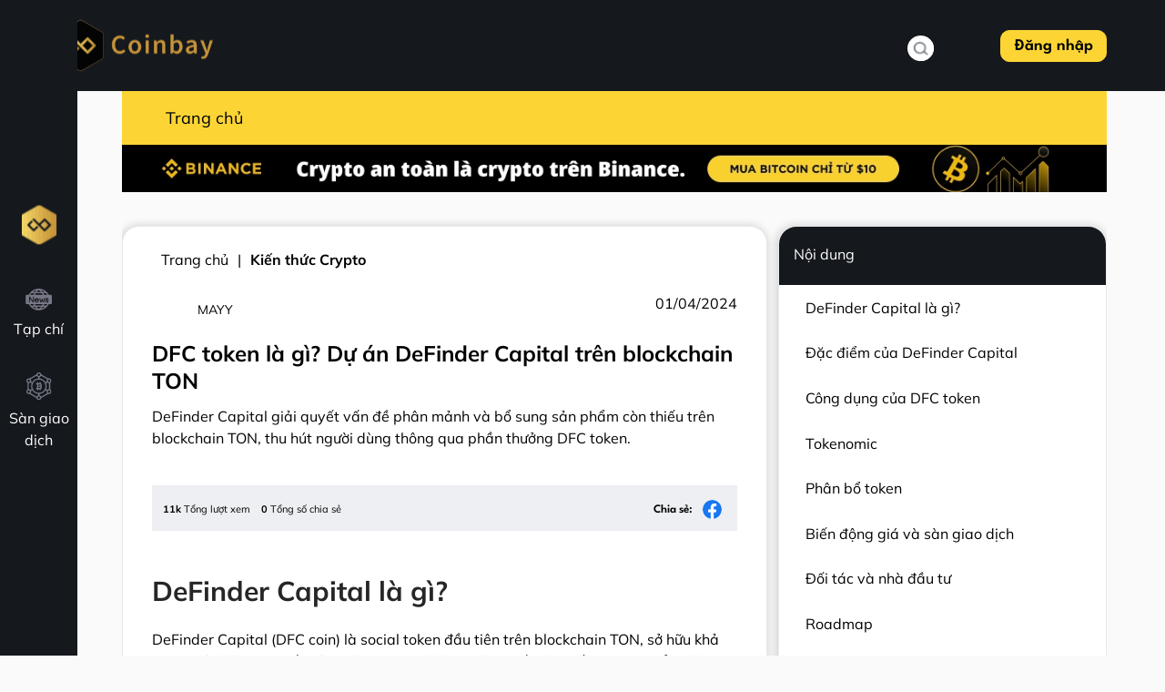

--- FILE ---
content_type: text/html; charset=utf-8
request_url: https://coinbay.io/vi/dfc-token-la-gi-du-an-definder-capital-tren-blockchain-ton-29235
body_size: 90187
content:
<!doctype html>
<html data-n-head-ssr lang="vi" dir="ltr" data-n-head="%7B%22lang%22:%7B%22ssr%22:%22vi%22%7D,%22dir%22:%7B%22ssr%22:%22ltr%22%7D%7D">
  <head >
    <meta data-n-head="ssr" charset="utf-8"><meta data-n-head="ssr" name="viewport" content="width=device-width, initial-scale=1"><meta data-n-head="ssr" name="format-detection" content="telephone=no"><meta data-n-head="ssr" name="robots" content="index, follow, max-snippet:-1, max-video-preview:-1, max-image-preview:large"><meta data-n-head="ssr" data-hid="description" name="description" content="DeFinder Capital giải quyết vấn đề phân mảnh và bổ sung sản phẩm còn thiếu trên blockchain TON, thu hút người dùng thông qua phần thưởng DFC token."><meta data-n-head="ssr" property="og:url" content="https://coinbay.io/vi/dfc-token-la-gi-du-an-definder-capital-tren-blockchain-ton-29235"><meta data-n-head="ssr" property="og:type" content="article"><meta data-n-head="ssr" property="twitter:image" content="https://admin.coinbay.io//storage/data/upload/2024/0401/dfc-IYN1230U.webp"><meta data-n-head="ssr" property="og:image" content="https://admin.coinbay.io//storage/data/upload/2024/0401/dfc-IYN1230U.webp"><meta data-n-head="ssr" property="og:type" content="article"><meta data-n-head="ssr" property="og:updated_time" content="1695130215"><meta data-n-head="ssr" property="og:image:width" content="1200"><meta data-n-head="ssr" property="og:image:height" content="630"><meta data-n-head="ssr" data-hid="keywords" name="keywords" content=""><title>DFC token là gì? Dự án DeFinder Capital trên blockchain TON</title><link data-n-head="ssr" rel="icon" type="image/x-icon" href="/favicon.ico"><link data-n-head="ssr" rel="stylesheet" href="https://cdnjs.cloudflare.com/ajax/libs/ant-design-vue/1.7.8/antd.min.css"><link data-n-head="ssr" rel="alternate" title="Coinbay RSS Feed" async href="https://coinbay.io/rss.xml" type="application/rss+xml"><link data-n-head="ssr" rel="canonical" href="https://coinbay.io/vi/dfc-token-la-gi-du-an-definder-capital-tren-blockchain-ton-29235"><script data-n-head="ssr" src="https://accounts.google.com/gsi/client" async type="314227b48922c12aee63655f-text/javascript"></script><script data-n-head="ssr" src="https://public.bnbstatic.com/unpkg/growth-widget/cryptoCurrencyWidget@0.0.9.min.js" type="314227b48922c12aee63655f-text/javascript"></script><script data-n-head="ssr" type="application/ld+json">{"@context":"https://schema.org","@type":"NewsArticle","headline":"DFC token là gì? Dự án DeFinder Capital trên blockchain TON","datePublished":"01/04/2024","mainEntityOfPage":{"@type":"WebPage","@id":"https://coinbay.io/vi/dfc-token-la-gi-du-an-definder-capital-tren-blockchain-ton-29235/"},"author":{"@type":"Person","name":"Mayy","url":"https://coinbay.io/vi/author/mayy/"},"image":{"@type":"ImageObject","url":"https://admin.coinbay.io//storage/data/upload/2024/0401/dfc-IYN1230U.webp","width":1200,"height":800}}</script><link rel="preload" href="/_nuxt/runtime.43bb9cd.js" as="script"><link rel="preload" href="/_nuxt/commons/app.5b7fac0.js" as="script"><link rel="preload" href="/_nuxt/vendors/app.5dc463c.js" as="script"><link rel="preload" href="/_nuxt/app.c18cfcb.js" as="script"><link rel="preload" href="/_nuxt/pages/_slug.ec4e4cf.js" as="script"><link rel="preload" href="/_nuxt/vendors/pages/_slug.96d7915.js" as="script"><link rel="preload" href="/_nuxt/components/news-most-news.27fb839.js" as="script"><link rel="preload" href="/_nuxt/components/news-content-news.9da81f8.js" as="script"><style data-vue-ssr-id="4583bfba:0 4d0e2d98:0 76bda88a:0 76bda88a:1 76bda88a:2 15f0552d:0 79eeaf27:0 2c82aaec:0 data-v-e8c23852_0 69b15e45:0 6b3a3ee8:0 21bd6e6c:0 6c6639e2:0 e083c950:0 3a45354c:0 4b4a1b89:0 ecd7eb58:0 c37c8bf6:0 14d254ae:0 0d10d1e5:0 d6a35094:0">/*!
 * Bootstrap v4.6.2 (https://getbootstrap.com/)
 * Copyright 2011-2022 The Bootstrap Authors
 * Copyright 2011-2022 Twitter, Inc.
 * Licensed under MIT (https://github.com/twbs/bootstrap/blob/main/LICENSE)
 */:root{--blue:#007bff;--indigo:#6610f2;--purple:#6f42c1;--pink:#e83e8c;--red:#dc3545;--orange:#fd7e14;--yellow:#ffc107;--green:#28a745;--teal:#20c997;--cyan:#17a2b8;--white:#fff;--gray:#6c757d;--gray-dark:#343a40;--primary:#007bff;--secondary:#6c757d;--success:#28a745;--info:#17a2b8;--warning:#ffc107;--danger:#dc3545;--light:#f8f9fa;--dark:#343a40;--breakpoint-xs:0;--breakpoint-sm:576px;--breakpoint-md:768px;--breakpoint-lg:992px;--breakpoint-xl:1200px;--font-family-sans-serif:-apple-system,BlinkMacSystemFont,"Segoe UI",Roboto,"Helvetica Neue",Arial,"Noto Sans","Liberation Sans",sans-serif,"Apple Color Emoji","Segoe UI Emoji","Segoe UI Symbol","Noto Color Emoji";--font-family-monospace:SFMono-Regular,Menlo,Monaco,Consolas,"Liberation Mono","Courier New",monospace}*,:after,:before{box-sizing:border-box}html{-webkit-text-size-adjust:100%;-webkit-tap-highlight-color:rgba(0,0,0,0);font-family:sans-serif;line-height:1.15}article,aside,figcaption,figure,footer,header,hgroup,main,nav,section{display:block}body{background-color:#fff;color:#212529;font-family:-apple-system,BlinkMacSystemFont,"Segoe UI",Roboto,"Helvetica Neue",Arial,"Noto Sans","Liberation Sans",sans-serif,"Apple Color Emoji","Segoe UI Emoji","Segoe UI Symbol","Noto Color Emoji";font-size:1rem;font-weight:400;line-height:1.5;margin:0;text-align:left}[tabindex="-1"]:focus:not(:focus-visible){outline:0!important}hr{box-sizing:content-box;height:0;overflow:visible}h1,h2,h3,h4,h5,h6{margin-bottom:.5rem;margin-top:0}p{margin-bottom:1rem;margin-top:0}abbr[data-original-title],abbr[title]{border-bottom:0;cursor:help;-webkit-text-decoration:underline;-webkit-text-decoration:underline dotted;text-decoration:underline;text-decoration:underline dotted;-webkit-text-decoration-skip-ink:none;text-decoration-skip-ink:none}address{font-style:normal;line-height:inherit}address,dl,ol,ul{margin-bottom:1rem}dl,ol,ul{margin-top:0}ol ol,ol ul,ul ol,ul ul{margin-bottom:0}dt{font-weight:700}dd{margin-bottom:.5rem;margin-left:0}blockquote{margin:0 0 1rem}b,strong{font-weight:bolder}small{font-size:80%}sub,sup{font-size:75%;line-height:0;position:relative;vertical-align:baseline}sub{bottom:-.25em}sup{top:-.5em}a{background-color:transparent;color:#007bff;-webkit-text-decoration:none;text-decoration:none}a:hover{color:#0056b3;-webkit-text-decoration:underline;text-decoration:underline}a:not([href]):not([class]),a:not([href]):not([class]):hover{color:inherit;-webkit-text-decoration:none;text-decoration:none}code,kbd,pre,samp{font-family:SFMono-Regular,Menlo,Monaco,Consolas,"Liberation Mono","Courier New",monospace;font-size:1em}pre{-ms-overflow-style:scrollbar;margin-bottom:1rem;margin-top:0;overflow:auto}figure{margin:0 0 1rem}img{border-style:none}img,svg{vertical-align:middle}svg{overflow:hidden}table{border-collapse:collapse}caption{caption-side:bottom;color:#6c757d;padding-bottom:.75rem;padding-top:.75rem;text-align:left}th{text-align:inherit;text-align:-webkit-match-parent}label{display:inline-block;margin-bottom:.5rem}button{border-radius:0}button:focus:not(:focus-visible){outline:0}button,input,optgroup,select,textarea{font-family:inherit;font-size:inherit;line-height:inherit;margin:0}button,input{overflow:visible}button,select{text-transform:none}[role=button]{cursor:pointer}select{word-wrap:normal}[type=button],[type=reset],[type=submit],button{-webkit-appearance:button}[type=button]:not(:disabled),[type=reset]:not(:disabled),[type=submit]:not(:disabled),button:not(:disabled){cursor:pointer}[type=button]::-moz-focus-inner,[type=reset]::-moz-focus-inner,[type=submit]::-moz-focus-inner,button::-moz-focus-inner{border-style:none;padding:0}input[type=checkbox],input[type=radio]{box-sizing:border-box;padding:0}textarea{overflow:auto;resize:vertical}fieldset{border:0;margin:0;min-width:0;padding:0}legend{color:inherit;display:block;font-size:1.5rem;line-height:inherit;margin-bottom:.5rem;max-width:100%;padding:0;white-space:normal;width:100%}progress{vertical-align:baseline}[type=number]::-webkit-inner-spin-button,[type=number]::-webkit-outer-spin-button{height:auto}[type=search]{-webkit-appearance:none;outline-offset:-2px}[type=search]::-webkit-search-decoration{-webkit-appearance:none}::-webkit-file-upload-button{-webkit-appearance:button;font:inherit}output{display:inline-block}summary{cursor:pointer;display:list-item}template{display:none}[hidden]{display:none!important}.h1,.h2,.h3,.h4,.h5,.h6,h1,h2,h3,h4,h5,h6{font-weight:500;line-height:1.2;margin-bottom:.5rem}.h1,h1{font-size:2.5rem}.h2,h2{font-size:2rem}.h3,h3{font-size:1.75rem}.h4,h4{font-size:1.5rem}.h5,h5{font-size:1.25rem}.h6,h6{font-size:1rem}.lead{font-size:1.25rem;font-weight:300}.display-1{font-size:6rem}.display-1,.display-2{font-weight:300;line-height:1.2}.display-2{font-size:5.5rem}.display-3{font-size:4.5rem}.display-3,.display-4{font-weight:300;line-height:1.2}.display-4{font-size:3.5rem}hr{border:0;border-top:1px solid rgba(0,0,0,.1);margin-bottom:1rem;margin-top:1rem}.small,small{font-size:.875em;font-weight:400}.mark,mark{background-color:#fcf8e3;padding:.2em}.list-inline,.list-unstyled{list-style:none;padding-left:0}.list-inline-item{display:inline-block}.list-inline-item:not(:last-child){margin-right:.5rem}.initialism{font-size:90%;text-transform:uppercase}.blockquote{font-size:1.25rem;margin-bottom:1rem}.blockquote-footer{color:#6c757d;display:block;font-size:.875em}.blockquote-footer:before{content:"\2014\00A0"}.img-fluid,.img-thumbnail{height:auto;max-width:100%}.img-thumbnail{background-color:#fff;border:1px solid #dee2e6;border-radius:.25rem;padding:.25rem}.figure{display:inline-block}.figure-img{line-height:1;margin-bottom:.5rem}.figure-caption{color:#6c757d;font-size:90%}code{word-wrap:break-word;color:#e83e8c;font-size:87.5%}a>code{color:inherit}kbd{background-color:#212529;border-radius:.2rem;color:#fff;font-size:87.5%;padding:.2rem .4rem}kbd kbd{font-size:100%;font-weight:700;padding:0}pre{color:#212529;display:block;font-size:87.5%}pre code{color:inherit;font-size:inherit;word-break:normal}.pre-scrollable{max-height:340px;overflow-y:scroll}.container,.container-fluid,.container-lg,.container-md,.container-sm,.container-xl{margin-left:auto;margin-right:auto;padding-left:15px;padding-right:15px;width:100%}@media (min-width:576px){.container,.container-sm{max-width:540px}}@media (min-width:768px){.container,.container-md,.container-sm{max-width:720px}}@media (min-width:992px){.container,.container-lg,.container-md,.container-sm{max-width:960px}}@media (min-width:1200px){.container,.container-lg,.container-md,.container-sm,.container-xl{max-width:1140px}}.row{display:flex;flex-wrap:wrap;margin-left:-15px;margin-right:-15px}.no-gutters{margin-left:0;margin-right:0}.no-gutters>.col,.no-gutters>[class*=col-]{padding-left:0;padding-right:0}.col,.col-1,.col-10,.col-11,.col-12,.col-2,.col-3,.col-4,.col-5,.col-6,.col-7,.col-8,.col-9,.col-auto,.col-lg,.col-lg-1,.col-lg-10,.col-lg-11,.col-lg-12,.col-lg-2,.col-lg-3,.col-lg-4,.col-lg-5,.col-lg-6,.col-lg-7,.col-lg-8,.col-lg-9,.col-lg-auto,.col-md,.col-md-1,.col-md-10,.col-md-11,.col-md-12,.col-md-2,.col-md-3,.col-md-4,.col-md-5,.col-md-6,.col-md-7,.col-md-8,.col-md-9,.col-md-auto,.col-sm,.col-sm-1,.col-sm-10,.col-sm-11,.col-sm-12,.col-sm-2,.col-sm-3,.col-sm-4,.col-sm-5,.col-sm-6,.col-sm-7,.col-sm-8,.col-sm-9,.col-sm-auto,.col-xl,.col-xl-1,.col-xl-10,.col-xl-11,.col-xl-12,.col-xl-2,.col-xl-3,.col-xl-4,.col-xl-5,.col-xl-6,.col-xl-7,.col-xl-8,.col-xl-9,.col-xl-auto{padding-left:15px;padding-right:15px;position:relative;width:100%}.col{flex-basis:0;flex-grow:1;max-width:100%}.row-cols-1>*{flex:0 0 100%;max-width:100%}.row-cols-2>*{flex:0 0 50%;max-width:50%}.row-cols-3>*{flex:0 0 33.333333%;max-width:33.333333%}.row-cols-4>*{flex:0 0 25%;max-width:25%}.row-cols-5>*{flex:0 0 20%;max-width:20%}.row-cols-6>*{flex:0 0 16.666667%;max-width:16.666667%}.col-auto{flex:0 0 auto;max-width:100%;width:auto}.col-1{flex:0 0 8.333333%;max-width:8.333333%}.col-2{flex:0 0 16.666667%;max-width:16.666667%}.col-3{flex:0 0 25%;max-width:25%}.col-4{flex:0 0 33.333333%;max-width:33.333333%}.col-5{flex:0 0 41.666667%;max-width:41.666667%}.col-6{flex:0 0 50%;max-width:50%}.col-7{flex:0 0 58.333333%;max-width:58.333333%}.col-8{flex:0 0 66.666667%;max-width:66.666667%}.col-9{flex:0 0 75%;max-width:75%}.col-10{flex:0 0 83.333333%;max-width:83.333333%}.col-11{flex:0 0 91.666667%;max-width:91.666667%}.col-12{flex:0 0 100%;max-width:100%}.order-first{order:-1}.order-last{order:13}.order-0{order:0}.order-1{order:1}.order-2{order:2}.order-3{order:3}.order-4{order:4}.order-5{order:5}.order-6{order:6}.order-7{order:7}.order-8{order:8}.order-9{order:9}.order-10{order:10}.order-11{order:11}.order-12{order:12}.offset-1{margin-left:8.333333%}.offset-2{margin-left:16.666667%}.offset-3{margin-left:25%}.offset-4{margin-left:33.333333%}.offset-5{margin-left:41.666667%}.offset-6{margin-left:50%}.offset-7{margin-left:58.333333%}.offset-8{margin-left:66.666667%}.offset-9{margin-left:75%}.offset-10{margin-left:83.333333%}.offset-11{margin-left:91.666667%}@media (min-width:576px){.col-sm{flex-basis:0;flex-grow:1;max-width:100%}.row-cols-sm-1>*{flex:0 0 100%;max-width:100%}.row-cols-sm-2>*{flex:0 0 50%;max-width:50%}.row-cols-sm-3>*{flex:0 0 33.333333%;max-width:33.333333%}.row-cols-sm-4>*{flex:0 0 25%;max-width:25%}.row-cols-sm-5>*{flex:0 0 20%;max-width:20%}.row-cols-sm-6>*{flex:0 0 16.666667%;max-width:16.666667%}.col-sm-auto{flex:0 0 auto;max-width:100%;width:auto}.col-sm-1{flex:0 0 8.333333%;max-width:8.333333%}.col-sm-2{flex:0 0 16.666667%;max-width:16.666667%}.col-sm-3{flex:0 0 25%;max-width:25%}.col-sm-4{flex:0 0 33.333333%;max-width:33.333333%}.col-sm-5{flex:0 0 41.666667%;max-width:41.666667%}.col-sm-6{flex:0 0 50%;max-width:50%}.col-sm-7{flex:0 0 58.333333%;max-width:58.333333%}.col-sm-8{flex:0 0 66.666667%;max-width:66.666667%}.col-sm-9{flex:0 0 75%;max-width:75%}.col-sm-10{flex:0 0 83.333333%;max-width:83.333333%}.col-sm-11{flex:0 0 91.666667%;max-width:91.666667%}.col-sm-12{flex:0 0 100%;max-width:100%}.order-sm-first{order:-1}.order-sm-last{order:13}.order-sm-0{order:0}.order-sm-1{order:1}.order-sm-2{order:2}.order-sm-3{order:3}.order-sm-4{order:4}.order-sm-5{order:5}.order-sm-6{order:6}.order-sm-7{order:7}.order-sm-8{order:8}.order-sm-9{order:9}.order-sm-10{order:10}.order-sm-11{order:11}.order-sm-12{order:12}.offset-sm-0{margin-left:0}.offset-sm-1{margin-left:8.333333%}.offset-sm-2{margin-left:16.666667%}.offset-sm-3{margin-left:25%}.offset-sm-4{margin-left:33.333333%}.offset-sm-5{margin-left:41.666667%}.offset-sm-6{margin-left:50%}.offset-sm-7{margin-left:58.333333%}.offset-sm-8{margin-left:66.666667%}.offset-sm-9{margin-left:75%}.offset-sm-10{margin-left:83.333333%}.offset-sm-11{margin-left:91.666667%}}@media (min-width:768px){.col-md{flex-basis:0;flex-grow:1;max-width:100%}.row-cols-md-1>*{flex:0 0 100%;max-width:100%}.row-cols-md-2>*{flex:0 0 50%;max-width:50%}.row-cols-md-3>*{flex:0 0 33.333333%;max-width:33.333333%}.row-cols-md-4>*{flex:0 0 25%;max-width:25%}.row-cols-md-5>*{flex:0 0 20%;max-width:20%}.row-cols-md-6>*{flex:0 0 16.666667%;max-width:16.666667%}.col-md-auto{flex:0 0 auto;max-width:100%;width:auto}.col-md-1{flex:0 0 8.333333%;max-width:8.333333%}.col-md-2{flex:0 0 16.666667%;max-width:16.666667%}.col-md-3{flex:0 0 25%;max-width:25%}.col-md-4{flex:0 0 33.333333%;max-width:33.333333%}.col-md-5{flex:0 0 41.666667%;max-width:41.666667%}.col-md-6{flex:0 0 50%;max-width:50%}.col-md-7{flex:0 0 58.333333%;max-width:58.333333%}.col-md-8{flex:0 0 66.666667%;max-width:66.666667%}.col-md-9{flex:0 0 75%;max-width:75%}.col-md-10{flex:0 0 83.333333%;max-width:83.333333%}.col-md-11{flex:0 0 91.666667%;max-width:91.666667%}.col-md-12{flex:0 0 100%;max-width:100%}.order-md-first{order:-1}.order-md-last{order:13}.order-md-0{order:0}.order-md-1{order:1}.order-md-2{order:2}.order-md-3{order:3}.order-md-4{order:4}.order-md-5{order:5}.order-md-6{order:6}.order-md-7{order:7}.order-md-8{order:8}.order-md-9{order:9}.order-md-10{order:10}.order-md-11{order:11}.order-md-12{order:12}.offset-md-0{margin-left:0}.offset-md-1{margin-left:8.333333%}.offset-md-2{margin-left:16.666667%}.offset-md-3{margin-left:25%}.offset-md-4{margin-left:33.333333%}.offset-md-5{margin-left:41.666667%}.offset-md-6{margin-left:50%}.offset-md-7{margin-left:58.333333%}.offset-md-8{margin-left:66.666667%}.offset-md-9{margin-left:75%}.offset-md-10{margin-left:83.333333%}.offset-md-11{margin-left:91.666667%}}@media (min-width:992px){.col-lg{flex-basis:0;flex-grow:1;max-width:100%}.row-cols-lg-1>*{flex:0 0 100%;max-width:100%}.row-cols-lg-2>*{flex:0 0 50%;max-width:50%}.row-cols-lg-3>*{flex:0 0 33.333333%;max-width:33.333333%}.row-cols-lg-4>*{flex:0 0 25%;max-width:25%}.row-cols-lg-5>*{flex:0 0 20%;max-width:20%}.row-cols-lg-6>*{flex:0 0 16.666667%;max-width:16.666667%}.col-lg-auto{flex:0 0 auto;max-width:100%;width:auto}.col-lg-1{flex:0 0 8.333333%;max-width:8.333333%}.col-lg-2{flex:0 0 16.666667%;max-width:16.666667%}.col-lg-3{flex:0 0 25%;max-width:25%}.col-lg-4{flex:0 0 33.333333%;max-width:33.333333%}.col-lg-5{flex:0 0 41.666667%;max-width:41.666667%}.col-lg-6{flex:0 0 50%;max-width:50%}.col-lg-7{flex:0 0 58.333333%;max-width:58.333333%}.col-lg-8{flex:0 0 66.666667%;max-width:66.666667%}.col-lg-9{flex:0 0 75%;max-width:75%}.col-lg-10{flex:0 0 83.333333%;max-width:83.333333%}.col-lg-11{flex:0 0 91.666667%;max-width:91.666667%}.col-lg-12{flex:0 0 100%;max-width:100%}.order-lg-first{order:-1}.order-lg-last{order:13}.order-lg-0{order:0}.order-lg-1{order:1}.order-lg-2{order:2}.order-lg-3{order:3}.order-lg-4{order:4}.order-lg-5{order:5}.order-lg-6{order:6}.order-lg-7{order:7}.order-lg-8{order:8}.order-lg-9{order:9}.order-lg-10{order:10}.order-lg-11{order:11}.order-lg-12{order:12}.offset-lg-0{margin-left:0}.offset-lg-1{margin-left:8.333333%}.offset-lg-2{margin-left:16.666667%}.offset-lg-3{margin-left:25%}.offset-lg-4{margin-left:33.333333%}.offset-lg-5{margin-left:41.666667%}.offset-lg-6{margin-left:50%}.offset-lg-7{margin-left:58.333333%}.offset-lg-8{margin-left:66.666667%}.offset-lg-9{margin-left:75%}.offset-lg-10{margin-left:83.333333%}.offset-lg-11{margin-left:91.666667%}}@media (min-width:1200px){.col-xl{flex-basis:0;flex-grow:1;max-width:100%}.row-cols-xl-1>*{flex:0 0 100%;max-width:100%}.row-cols-xl-2>*{flex:0 0 50%;max-width:50%}.row-cols-xl-3>*{flex:0 0 33.333333%;max-width:33.333333%}.row-cols-xl-4>*{flex:0 0 25%;max-width:25%}.row-cols-xl-5>*{flex:0 0 20%;max-width:20%}.row-cols-xl-6>*{flex:0 0 16.666667%;max-width:16.666667%}.col-xl-auto{flex:0 0 auto;max-width:100%;width:auto}.col-xl-1{flex:0 0 8.333333%;max-width:8.333333%}.col-xl-2{flex:0 0 16.666667%;max-width:16.666667%}.col-xl-3{flex:0 0 25%;max-width:25%}.col-xl-4{flex:0 0 33.333333%;max-width:33.333333%}.col-xl-5{flex:0 0 41.666667%;max-width:41.666667%}.col-xl-6{flex:0 0 50%;max-width:50%}.col-xl-7{flex:0 0 58.333333%;max-width:58.333333%}.col-xl-8{flex:0 0 66.666667%;max-width:66.666667%}.col-xl-9{flex:0 0 75%;max-width:75%}.col-xl-10{flex:0 0 83.333333%;max-width:83.333333%}.col-xl-11{flex:0 0 91.666667%;max-width:91.666667%}.col-xl-12{flex:0 0 100%;max-width:100%}.order-xl-first{order:-1}.order-xl-last{order:13}.order-xl-0{order:0}.order-xl-1{order:1}.order-xl-2{order:2}.order-xl-3{order:3}.order-xl-4{order:4}.order-xl-5{order:5}.order-xl-6{order:6}.order-xl-7{order:7}.order-xl-8{order:8}.order-xl-9{order:9}.order-xl-10{order:10}.order-xl-11{order:11}.order-xl-12{order:12}.offset-xl-0{margin-left:0}.offset-xl-1{margin-left:8.333333%}.offset-xl-2{margin-left:16.666667%}.offset-xl-3{margin-left:25%}.offset-xl-4{margin-left:33.333333%}.offset-xl-5{margin-left:41.666667%}.offset-xl-6{margin-left:50%}.offset-xl-7{margin-left:58.333333%}.offset-xl-8{margin-left:66.666667%}.offset-xl-9{margin-left:75%}.offset-xl-10{margin-left:83.333333%}.offset-xl-11{margin-left:91.666667%}}.table{color:#212529;margin-bottom:1rem;width:100%}.table td,.table th{border-top:1px solid #dee2e6;padding:.75rem;vertical-align:top}.table thead th{border-bottom:2px solid #dee2e6;vertical-align:bottom}.table tbody+tbody{border-top:2px solid #dee2e6}.table-sm td,.table-sm th{padding:.3rem}.table-bordered,.table-bordered td,.table-bordered th{border:1px solid #dee2e6}.table-bordered thead td,.table-bordered thead th{border-bottom-width:2px}.table-borderless tbody+tbody,.table-borderless td,.table-borderless th,.table-borderless thead th{border:0}.table-striped tbody tr:nth-of-type(odd){background-color:rgba(0,0,0,.05)}.table-hover tbody tr:hover{background-color:rgba(0,0,0,.075);color:#212529}.table-primary,.table-primary>td,.table-primary>th{background-color:#b8daff}.table-primary tbody+tbody,.table-primary td,.table-primary th,.table-primary thead th{border-color:#7abaff}.table-hover .table-primary:hover,.table-hover .table-primary:hover>td,.table-hover .table-primary:hover>th{background-color:#9fcdff}.table-secondary,.table-secondary>td,.table-secondary>th{background-color:#d6d8db}.table-secondary tbody+tbody,.table-secondary td,.table-secondary th,.table-secondary thead th{border-color:#b3b7bb}.table-hover .table-secondary:hover,.table-hover .table-secondary:hover>td,.table-hover .table-secondary:hover>th{background-color:#c8cbcf}.table-success,.table-success>td,.table-success>th{background-color:#c3e6cb}.table-success tbody+tbody,.table-success td,.table-success th,.table-success thead th{border-color:#8fd19e}.table-hover .table-success:hover,.table-hover .table-success:hover>td,.table-hover .table-success:hover>th{background-color:#b1dfbb}.table-info,.table-info>td,.table-info>th{background-color:#bee5eb}.table-info tbody+tbody,.table-info td,.table-info th,.table-info thead th{border-color:#86cfda}.table-hover .table-info:hover,.table-hover .table-info:hover>td,.table-hover .table-info:hover>th{background-color:#abdde5}.table-warning,.table-warning>td,.table-warning>th{background-color:#ffeeba}.table-warning tbody+tbody,.table-warning td,.table-warning th,.table-warning thead th{border-color:#ffdf7e}.table-hover .table-warning:hover,.table-hover .table-warning:hover>td,.table-hover .table-warning:hover>th{background-color:#ffe8a1}.table-danger,.table-danger>td,.table-danger>th{background-color:#f5c6cb}.table-danger tbody+tbody,.table-danger td,.table-danger th,.table-danger thead th{border-color:#ed969e}.table-hover .table-danger:hover,.table-hover .table-danger:hover>td,.table-hover .table-danger:hover>th{background-color:#f1b0b7}.table-light,.table-light>td,.table-light>th{background-color:#fdfdfe}.table-light tbody+tbody,.table-light td,.table-light th,.table-light thead th{border-color:#fbfcfc}.table-hover .table-light:hover,.table-hover .table-light:hover>td,.table-hover .table-light:hover>th{background-color:#ececf6}.table-dark,.table-dark>td,.table-dark>th{background-color:#c6c8ca}.table-dark tbody+tbody,.table-dark td,.table-dark th,.table-dark thead th{border-color:#95999c}.table-hover .table-dark:hover,.table-hover .table-dark:hover>td,.table-hover .table-dark:hover>th{background-color:#b9bbbe}.table-active,.table-active>td,.table-active>th,.table-hover .table-active:hover,.table-hover .table-active:hover>td,.table-hover .table-active:hover>th{background-color:rgba(0,0,0,.075)}.table .thead-dark th{background-color:#343a40;border-color:#454d55;color:#fff}.table .thead-light th{background-color:#e9ecef;border-color:#dee2e6;color:#495057}.table-dark{background-color:#343a40;color:#fff}.table-dark td,.table-dark th,.table-dark thead th{border-color:#454d55}.table-dark.table-bordered{border:0}.table-dark.table-striped tbody tr:nth-of-type(odd){background-color:hsla(0,0%,100%,.05)}.table-dark.table-hover tbody tr:hover{background-color:hsla(0,0%,100%,.075);color:#fff}@media (max-width:575.98px){.table-responsive-sm{-webkit-overflow-scrolling:touch;display:block;overflow-x:auto;width:100%}.table-responsive-sm>.table-bordered{border:0}}@media (max-width:767.98px){.table-responsive-md{-webkit-overflow-scrolling:touch;display:block;overflow-x:auto;width:100%}.table-responsive-md>.table-bordered{border:0}}@media (max-width:991.98px){.table-responsive-lg{-webkit-overflow-scrolling:touch;display:block;overflow-x:auto;width:100%}.table-responsive-lg>.table-bordered{border:0}}@media (max-width:1199.98px){.table-responsive-xl{-webkit-overflow-scrolling:touch;display:block;overflow-x:auto;width:100%}.table-responsive-xl>.table-bordered{border:0}}.table-responsive{-webkit-overflow-scrolling:touch;display:block;overflow-x:auto;width:100%}.table-responsive>.table-bordered{border:0}.form-control{background-clip:padding-box;background-color:#fff;border:1px solid #ced4da;border-radius:.25rem;color:#495057;display:block;font-size:1rem;font-weight:400;height:calc(1.5em + .75rem + 2px);line-height:1.5;padding:.375rem .75rem;transition:border-color .15s ease-in-out,box-shadow .15s ease-in-out;width:100%}@media (prefers-reduced-motion:reduce){.form-control{transition:none}}.form-control::-ms-expand{background-color:transparent;border:0}.form-control:focus{background-color:#fff;border-color:#80bdff;box-shadow:0 0 0 .2rem rgba(0,123,255,.25);color:#495057;outline:0}.form-control::-moz-placeholder{color:#6c757d;opacity:1}.form-control::placeholder{color:#6c757d;opacity:1}.form-control:disabled,.form-control[readonly]{background-color:#e9ecef;opacity:1}input[type=date].form-control,input[type=datetime-local].form-control,input[type=month].form-control,input[type=time].form-control{-webkit-appearance:none;-moz-appearance:none;appearance:none}select.form-control:-moz-focusring{color:transparent;text-shadow:0 0 0 #495057}select.form-control:focus::-ms-value{background-color:#fff;color:#495057}.form-control-file,.form-control-range{display:block;width:100%}.col-form-label{font-size:inherit;line-height:1.5;margin-bottom:0;padding-bottom:calc(.375rem + 1px);padding-top:calc(.375rem + 1px)}.col-form-label-lg{font-size:1.25rem;line-height:1.5;padding-bottom:calc(.5rem + 1px);padding-top:calc(.5rem + 1px)}.col-form-label-sm{font-size:.875rem;line-height:1.5;padding-bottom:calc(.25rem + 1px);padding-top:calc(.25rem + 1px)}.form-control-plaintext{background-color:transparent;border:solid transparent;border-width:1px 0;color:#212529;display:block;font-size:1rem;line-height:1.5;margin-bottom:0;padding:.375rem 0;width:100%}.form-control-plaintext.form-control-lg,.form-control-plaintext.form-control-sm{padding-left:0;padding-right:0}.form-control-sm{border-radius:.2rem;font-size:.875rem;height:calc(1.5em + .5rem + 2px);line-height:1.5;padding:.25rem .5rem}.form-control-lg{border-radius:.3rem;font-size:1.25rem;height:calc(1.5em + 1rem + 2px);line-height:1.5;padding:.5rem 1rem}select.form-control[multiple],select.form-control[size],textarea.form-control{height:auto}.form-group{margin-bottom:1rem}.form-text{display:block;margin-top:.25rem}.form-row{display:flex;flex-wrap:wrap;margin-left:-5px;margin-right:-5px}.form-row>.col,.form-row>[class*=col-]{padding-left:5px;padding-right:5px}.form-check{display:block;padding-left:1.25rem;position:relative}.form-check-input{margin-left:-1.25rem;margin-top:.3rem;position:absolute}.form-check-input:disabled~.form-check-label,.form-check-input[disabled]~.form-check-label{color:#6c757d}.form-check-label{margin-bottom:0}.form-check-inline{align-items:center;display:inline-flex;margin-right:.75rem;padding-left:0}.form-check-inline .form-check-input{margin-left:0;margin-right:.3125rem;margin-top:0;position:static}.valid-feedback{color:#28a745;display:none;font-size:.875em;margin-top:.25rem;width:100%}.valid-tooltip{background-color:rgba(40,167,69,.9);border-radius:.25rem;color:#fff;display:none;font-size:.875rem;left:0;line-height:1.5;margin-top:.1rem;max-width:100%;padding:.25rem .5rem;position:absolute;top:100%;z-index:5}.form-row>.col>.valid-tooltip,.form-row>[class*=col-]>.valid-tooltip{left:5px}.is-valid~.valid-feedback,.is-valid~.valid-tooltip,.was-validated :valid~.valid-feedback,.was-validated :valid~.valid-tooltip{display:block}.form-control.is-valid,.was-validated .form-control:valid{padding-right:calc(1.5em + .75rem)!important}.form-control.is-valid,.was-validated .form-control:valid{background-image:url("data:image/svg+xml;charset=utf-8,%3Csvg xmlns='http://www.w3.org/2000/svg' width='8' height='8'%3E%3Cpath fill='%2328a745' d='M2.3 6.73.6 4.53c-.4-1.04.46-1.4 1.1-.8l1.1 1.4 3.4-3.8c.6-.63 1.6-.27 1.2.7l-4 4.6c-.43.5-.8.4-1.1.1z'/%3E%3C/svg%3E");background-position:right calc(.375em + .1875rem) center;background-repeat:no-repeat;background-size:calc(.75em + .375rem) calc(.75em + .375rem);border-color:#28a745}.form-control.is-valid:focus,.was-validated .form-control:valid:focus{border-color:#28a745;box-shadow:0 0 0 .2rem rgba(40,167,69,.25)}.was-validated select.form-control:valid,select.form-control.is-valid{padding-right:3rem!important}.was-validated select.form-control:valid,select.form-control.is-valid{background-position:right 1.5rem center}.was-validated textarea.form-control:valid,textarea.form-control.is-valid{background-position:top calc(.375em + .1875rem) right calc(.375em + .1875rem);padding-right:calc(1.5em + .75rem)}.custom-select.is-valid,.was-validated .custom-select:valid{padding-right:calc(.75em + 2.3125rem)!important}.custom-select.is-valid,.was-validated .custom-select:valid{background:url("data:image/svg+xml;charset=utf-8,%3Csvg xmlns='http://www.w3.org/2000/svg' width='4' height='5'%3E%3Cpath fill='%23343a40' d='M2 0 0 2h4zm0 5L0 3h4z'/%3E%3C/svg%3E") right .75rem center/8px 10px no-repeat,#fff url("data:image/svg+xml;charset=utf-8,%3Csvg xmlns='http://www.w3.org/2000/svg' width='8' height='8'%3E%3Cpath fill='%2328a745' d='M2.3 6.73.6 4.53c-.4-1.04.46-1.4 1.1-.8l1.1 1.4 3.4-3.8c.6-.63 1.6-.27 1.2.7l-4 4.6c-.43.5-.8.4-1.1.1z'/%3E%3C/svg%3E") center right 1.75rem/calc(.75em + .375rem) calc(.75em + .375rem) no-repeat;border-color:#28a745}.custom-select.is-valid:focus,.was-validated .custom-select:valid:focus{border-color:#28a745;box-shadow:0 0 0 .2rem rgba(40,167,69,.25)}.form-check-input.is-valid~.form-check-label,.was-validated .form-check-input:valid~.form-check-label{color:#28a745}.form-check-input.is-valid~.valid-feedback,.form-check-input.is-valid~.valid-tooltip,.was-validated .form-check-input:valid~.valid-feedback,.was-validated .form-check-input:valid~.valid-tooltip{display:block}.custom-control-input.is-valid~.custom-control-label,.was-validated .custom-control-input:valid~.custom-control-label{color:#28a745}.custom-control-input.is-valid~.custom-control-label:before,.was-validated .custom-control-input:valid~.custom-control-label:before{border-color:#28a745}.custom-control-input.is-valid:checked~.custom-control-label:before,.was-validated .custom-control-input:valid:checked~.custom-control-label:before{background-color:#34ce57;border-color:#34ce57}.custom-control-input.is-valid:focus~.custom-control-label:before,.was-validated .custom-control-input:valid:focus~.custom-control-label:before{box-shadow:0 0 0 .2rem rgba(40,167,69,.25)}.custom-control-input.is-valid:focus:not(:checked)~.custom-control-label:before,.was-validated .custom-control-input:valid:focus:not(:checked)~.custom-control-label:before{border-color:#28a745}.custom-file-input.is-valid~.custom-file-label,.was-validated .custom-file-input:valid~.custom-file-label{border-color:#28a745}.custom-file-input.is-valid:focus~.custom-file-label,.was-validated .custom-file-input:valid:focus~.custom-file-label{border-color:#28a745;box-shadow:0 0 0 .2rem rgba(40,167,69,.25)}.invalid-feedback{color:#dc3545;display:none;font-size:.875em;margin-top:.25rem;width:100%}.invalid-tooltip{background-color:rgba(220,53,69,.9);border-radius:.25rem;color:#fff;display:none;font-size:.875rem;left:0;line-height:1.5;margin-top:.1rem;max-width:100%;padding:.25rem .5rem;position:absolute;top:100%;z-index:5}.form-row>.col>.invalid-tooltip,.form-row>[class*=col-]>.invalid-tooltip{left:5px}.is-invalid~.invalid-feedback,.is-invalid~.invalid-tooltip,.was-validated :invalid~.invalid-feedback,.was-validated :invalid~.invalid-tooltip{display:block}.form-control.is-invalid,.was-validated .form-control:invalid{padding-right:calc(1.5em + .75rem)!important}.form-control.is-invalid,.was-validated .form-control:invalid{background-image:url("data:image/svg+xml;charset=utf-8,%3Csvg xmlns='http://www.w3.org/2000/svg' width='12' height='12' fill='none' stroke='%23dc3545'%3E%3Ccircle cx='6' cy='6' r='4.5'/%3E%3Cpath stroke-linejoin='round' d='M5.8 3.6h.4L6 6.5z'/%3E%3Ccircle cx='6' cy='8.2' r='.6' fill='%23dc3545' stroke='none'/%3E%3C/svg%3E");background-position:right calc(.375em + .1875rem) center;background-repeat:no-repeat;background-size:calc(.75em + .375rem) calc(.75em + .375rem);border-color:#dc3545}.form-control.is-invalid:focus,.was-validated .form-control:invalid:focus{border-color:#dc3545;box-shadow:0 0 0 .2rem rgba(220,53,69,.25)}.was-validated select.form-control:invalid,select.form-control.is-invalid{padding-right:3rem!important}.was-validated select.form-control:invalid,select.form-control.is-invalid{background-position:right 1.5rem center}.was-validated textarea.form-control:invalid,textarea.form-control.is-invalid{background-position:top calc(.375em + .1875rem) right calc(.375em + .1875rem);padding-right:calc(1.5em + .75rem)}.custom-select.is-invalid,.was-validated .custom-select:invalid{padding-right:calc(.75em + 2.3125rem)!important}.custom-select.is-invalid,.was-validated .custom-select:invalid{background:url("data:image/svg+xml;charset=utf-8,%3Csvg xmlns='http://www.w3.org/2000/svg' width='4' height='5'%3E%3Cpath fill='%23343a40' d='M2 0 0 2h4zm0 5L0 3h4z'/%3E%3C/svg%3E") right .75rem center/8px 10px no-repeat,#fff url("data:image/svg+xml;charset=utf-8,%3Csvg xmlns='http://www.w3.org/2000/svg' width='12' height='12' fill='none' stroke='%23dc3545'%3E%3Ccircle cx='6' cy='6' r='4.5'/%3E%3Cpath stroke-linejoin='round' d='M5.8 3.6h.4L6 6.5z'/%3E%3Ccircle cx='6' cy='8.2' r='.6' fill='%23dc3545' stroke='none'/%3E%3C/svg%3E") center right 1.75rem/calc(.75em + .375rem) calc(.75em + .375rem) no-repeat;border-color:#dc3545}.custom-select.is-invalid:focus,.was-validated .custom-select:invalid:focus{border-color:#dc3545;box-shadow:0 0 0 .2rem rgba(220,53,69,.25)}.form-check-input.is-invalid~.form-check-label,.was-validated .form-check-input:invalid~.form-check-label{color:#dc3545}.form-check-input.is-invalid~.invalid-feedback,.form-check-input.is-invalid~.invalid-tooltip,.was-validated .form-check-input:invalid~.invalid-feedback,.was-validated .form-check-input:invalid~.invalid-tooltip{display:block}.custom-control-input.is-invalid~.custom-control-label,.was-validated .custom-control-input:invalid~.custom-control-label{color:#dc3545}.custom-control-input.is-invalid~.custom-control-label:before,.was-validated .custom-control-input:invalid~.custom-control-label:before{border-color:#dc3545}.custom-control-input.is-invalid:checked~.custom-control-label:before,.was-validated .custom-control-input:invalid:checked~.custom-control-label:before{background-color:#e4606d;border-color:#e4606d}.custom-control-input.is-invalid:focus~.custom-control-label:before,.was-validated .custom-control-input:invalid:focus~.custom-control-label:before{box-shadow:0 0 0 .2rem rgba(220,53,69,.25)}.custom-control-input.is-invalid:focus:not(:checked)~.custom-control-label:before,.was-validated .custom-control-input:invalid:focus:not(:checked)~.custom-control-label:before{border-color:#dc3545}.custom-file-input.is-invalid~.custom-file-label,.was-validated .custom-file-input:invalid~.custom-file-label{border-color:#dc3545}.custom-file-input.is-invalid:focus~.custom-file-label,.was-validated .custom-file-input:invalid:focus~.custom-file-label{border-color:#dc3545;box-shadow:0 0 0 .2rem rgba(220,53,69,.25)}.form-inline{align-items:center;display:flex;flex-flow:row wrap}.form-inline .form-check{width:100%}@media (min-width:576px){.form-inline label{justify-content:center}.form-inline .form-group,.form-inline label{align-items:center;display:flex;margin-bottom:0}.form-inline .form-group{flex:0 0 auto;flex-flow:row wrap}.form-inline .form-control{display:inline-block;vertical-align:middle;width:auto}.form-inline .form-control-plaintext{display:inline-block}.form-inline .custom-select,.form-inline .input-group{width:auto}.form-inline .form-check{align-items:center;display:flex;justify-content:center;padding-left:0;width:auto}.form-inline .form-check-input{flex-shrink:0;margin-left:0;margin-right:.25rem;margin-top:0;position:relative}.form-inline .custom-control{align-items:center;justify-content:center}.form-inline .custom-control-label{margin-bottom:0}}.btn{background-color:transparent;border:1px solid transparent;border-radius:.25rem;color:#212529;display:inline-block;font-size:1rem;font-weight:400;line-height:1.5;padding:.375rem .75rem;text-align:center;transition:color .15s ease-in-out,background-color .15s ease-in-out,border-color .15s ease-in-out,box-shadow .15s ease-in-out;-webkit-user-select:none;-moz-user-select:none;user-select:none;vertical-align:middle}@media (prefers-reduced-motion:reduce){.btn{transition:none}}.btn:hover{color:#212529;-webkit-text-decoration:none;text-decoration:none}.btn.focus,.btn:focus{box-shadow:0 0 0 .2rem rgba(0,123,255,.25);outline:0}.btn.disabled,.btn:disabled{opacity:.65}.btn:not(:disabled):not(.disabled){cursor:pointer}a.btn.disabled,fieldset:disabled a.btn{pointer-events:none}.btn-primary{background-color:#007bff;border-color:#007bff;color:#fff}.btn-primary.focus,.btn-primary:focus,.btn-primary:hover{background-color:#0069d9;border-color:#0062cc;color:#fff}.btn-primary.focus,.btn-primary:focus{box-shadow:0 0 0 .2rem rgba(38,143,255,.5)}.btn-primary.disabled,.btn-primary:disabled{background-color:#007bff;border-color:#007bff;color:#fff}.btn-primary:not(:disabled):not(.disabled).active,.btn-primary:not(:disabled):not(.disabled):active,.show>.btn-primary.dropdown-toggle{background-color:#0062cc;border-color:#005cbf;color:#fff}.btn-primary:not(:disabled):not(.disabled).active:focus,.btn-primary:not(:disabled):not(.disabled):active:focus,.show>.btn-primary.dropdown-toggle:focus{box-shadow:0 0 0 .2rem rgba(38,143,255,.5)}.btn-secondary{background-color:#6c757d;border-color:#6c757d;color:#fff}.btn-secondary.focus,.btn-secondary:focus,.btn-secondary:hover{background-color:#5a6268;border-color:#545b62;color:#fff}.btn-secondary.focus,.btn-secondary:focus{box-shadow:0 0 0 .2rem hsla(208,6%,54%,.5)}.btn-secondary.disabled,.btn-secondary:disabled{background-color:#6c757d;border-color:#6c757d;color:#fff}.btn-secondary:not(:disabled):not(.disabled).active,.btn-secondary:not(:disabled):not(.disabled):active,.show>.btn-secondary.dropdown-toggle{background-color:#545b62;border-color:#4e555b;color:#fff}.btn-secondary:not(:disabled):not(.disabled).active:focus,.btn-secondary:not(:disabled):not(.disabled):active:focus,.show>.btn-secondary.dropdown-toggle:focus{box-shadow:0 0 0 .2rem hsla(208,6%,54%,.5)}.btn-success{background-color:#28a745;border-color:#28a745;color:#fff}.btn-success.focus,.btn-success:focus,.btn-success:hover{background-color:#218838;border-color:#1e7e34;color:#fff}.btn-success.focus,.btn-success:focus{box-shadow:0 0 0 .2rem rgba(72,180,97,.5)}.btn-success.disabled,.btn-success:disabled{background-color:#28a745;border-color:#28a745;color:#fff}.btn-success:not(:disabled):not(.disabled).active,.btn-success:not(:disabled):not(.disabled):active,.show>.btn-success.dropdown-toggle{background-color:#1e7e34;border-color:#1c7430;color:#fff}.btn-success:not(:disabled):not(.disabled).active:focus,.btn-success:not(:disabled):not(.disabled):active:focus,.show>.btn-success.dropdown-toggle:focus{box-shadow:0 0 0 .2rem rgba(72,180,97,.5)}.btn-info{background-color:#17a2b8;border-color:#17a2b8;color:#fff}.btn-info.focus,.btn-info:focus,.btn-info:hover{background-color:#138496;border-color:#117a8b;color:#fff}.btn-info.focus,.btn-info:focus{box-shadow:0 0 0 .2rem rgba(58,176,195,.5)}.btn-info.disabled,.btn-info:disabled{background-color:#17a2b8;border-color:#17a2b8;color:#fff}.btn-info:not(:disabled):not(.disabled).active,.btn-info:not(:disabled):not(.disabled):active,.show>.btn-info.dropdown-toggle{background-color:#117a8b;border-color:#10707f;color:#fff}.btn-info:not(:disabled):not(.disabled).active:focus,.btn-info:not(:disabled):not(.disabled):active:focus,.show>.btn-info.dropdown-toggle:focus{box-shadow:0 0 0 .2rem rgba(58,176,195,.5)}.btn-warning{background-color:#ffc107;border-color:#ffc107;color:#212529}.btn-warning.focus,.btn-warning:focus,.btn-warning:hover{background-color:#e0a800;border-color:#d39e00;color:#212529}.btn-warning.focus,.btn-warning:focus{box-shadow:0 0 0 .2rem rgba(222,170,12,.5)}.btn-warning.disabled,.btn-warning:disabled{background-color:#ffc107;border-color:#ffc107;color:#212529}.btn-warning:not(:disabled):not(.disabled).active,.btn-warning:not(:disabled):not(.disabled):active,.show>.btn-warning.dropdown-toggle{background-color:#d39e00;border-color:#c69500;color:#212529}.btn-warning:not(:disabled):not(.disabled).active:focus,.btn-warning:not(:disabled):not(.disabled):active:focus,.show>.btn-warning.dropdown-toggle:focus{box-shadow:0 0 0 .2rem rgba(222,170,12,.5)}.btn-danger{background-color:#dc3545;border-color:#dc3545;color:#fff}.btn-danger.focus,.btn-danger:focus,.btn-danger:hover{background-color:#c82333;border-color:#bd2130;color:#fff}.btn-danger.focus,.btn-danger:focus{box-shadow:0 0 0 .2rem rgba(225,83,97,.5)}.btn-danger.disabled,.btn-danger:disabled{background-color:#dc3545;border-color:#dc3545;color:#fff}.btn-danger:not(:disabled):not(.disabled).active,.btn-danger:not(:disabled):not(.disabled):active,.show>.btn-danger.dropdown-toggle{background-color:#bd2130;border-color:#b21f2d;color:#fff}.btn-danger:not(:disabled):not(.disabled).active:focus,.btn-danger:not(:disabled):not(.disabled):active:focus,.show>.btn-danger.dropdown-toggle:focus{box-shadow:0 0 0 .2rem rgba(225,83,97,.5)}.btn-light{background-color:#f8f9fa;border-color:#f8f9fa;color:#212529}.btn-light.focus,.btn-light:focus,.btn-light:hover{background-color:#e2e6ea;border-color:#dae0e5;color:#212529}.btn-light.focus,.btn-light:focus{box-shadow:0 0 0 .2rem hsla(220,4%,85%,.5)}.btn-light.disabled,.btn-light:disabled{background-color:#f8f9fa;border-color:#f8f9fa;color:#212529}.btn-light:not(:disabled):not(.disabled).active,.btn-light:not(:disabled):not(.disabled):active,.show>.btn-light.dropdown-toggle{background-color:#dae0e5;border-color:#d3d9df;color:#212529}.btn-light:not(:disabled):not(.disabled).active:focus,.btn-light:not(:disabled):not(.disabled):active:focus,.show>.btn-light.dropdown-toggle:focus{box-shadow:0 0 0 .2rem hsla(220,4%,85%,.5)}.btn-dark{background-color:#343a40;border-color:#343a40;color:#fff}.btn-dark.focus,.btn-dark:focus,.btn-dark:hover{background-color:#23272b;border-color:#1d2124;color:#fff}.btn-dark.focus,.btn-dark:focus{box-shadow:0 0 0 .2rem rgba(82,88,93,.5)}.btn-dark.disabled,.btn-dark:disabled{background-color:#343a40;border-color:#343a40;color:#fff}.btn-dark:not(:disabled):not(.disabled).active,.btn-dark:not(:disabled):not(.disabled):active,.show>.btn-dark.dropdown-toggle{background-color:#1d2124;border-color:#171a1d;color:#fff}.btn-dark:not(:disabled):not(.disabled).active:focus,.btn-dark:not(:disabled):not(.disabled):active:focus,.show>.btn-dark.dropdown-toggle:focus{box-shadow:0 0 0 .2rem rgba(82,88,93,.5)}.btn-outline-primary{border-color:#007bff;color:#007bff}.btn-outline-primary:hover{background-color:#007bff;border-color:#007bff;color:#fff}.btn-outline-primary.focus,.btn-outline-primary:focus{box-shadow:0 0 0 .2rem rgba(0,123,255,.5)}.btn-outline-primary.disabled,.btn-outline-primary:disabled{background-color:transparent;color:#007bff}.btn-outline-primary:not(:disabled):not(.disabled).active,.btn-outline-primary:not(:disabled):not(.disabled):active,.show>.btn-outline-primary.dropdown-toggle{background-color:#007bff;border-color:#007bff;color:#fff}.btn-outline-primary:not(:disabled):not(.disabled).active:focus,.btn-outline-primary:not(:disabled):not(.disabled):active:focus,.show>.btn-outline-primary.dropdown-toggle:focus{box-shadow:0 0 0 .2rem rgba(0,123,255,.5)}.btn-outline-secondary{border-color:#6c757d;color:#6c757d}.btn-outline-secondary:hover{background-color:#6c757d;border-color:#6c757d;color:#fff}.btn-outline-secondary.focus,.btn-outline-secondary:focus{box-shadow:0 0 0 .2rem hsla(208,7%,46%,.5)}.btn-outline-secondary.disabled,.btn-outline-secondary:disabled{background-color:transparent;color:#6c757d}.btn-outline-secondary:not(:disabled):not(.disabled).active,.btn-outline-secondary:not(:disabled):not(.disabled):active,.show>.btn-outline-secondary.dropdown-toggle{background-color:#6c757d;border-color:#6c757d;color:#fff}.btn-outline-secondary:not(:disabled):not(.disabled).active:focus,.btn-outline-secondary:not(:disabled):not(.disabled):active:focus,.show>.btn-outline-secondary.dropdown-toggle:focus{box-shadow:0 0 0 .2rem hsla(208,7%,46%,.5)}.btn-outline-success{border-color:#28a745;color:#28a745}.btn-outline-success:hover{background-color:#28a745;border-color:#28a745;color:#fff}.btn-outline-success.focus,.btn-outline-success:focus{box-shadow:0 0 0 .2rem rgba(40,167,69,.5)}.btn-outline-success.disabled,.btn-outline-success:disabled{background-color:transparent;color:#28a745}.btn-outline-success:not(:disabled):not(.disabled).active,.btn-outline-success:not(:disabled):not(.disabled):active,.show>.btn-outline-success.dropdown-toggle{background-color:#28a745;border-color:#28a745;color:#fff}.btn-outline-success:not(:disabled):not(.disabled).active:focus,.btn-outline-success:not(:disabled):not(.disabled):active:focus,.show>.btn-outline-success.dropdown-toggle:focus{box-shadow:0 0 0 .2rem rgba(40,167,69,.5)}.btn-outline-info{border-color:#17a2b8;color:#17a2b8}.btn-outline-info:hover{background-color:#17a2b8;border-color:#17a2b8;color:#fff}.btn-outline-info.focus,.btn-outline-info:focus{box-shadow:0 0 0 .2rem rgba(23,162,184,.5)}.btn-outline-info.disabled,.btn-outline-info:disabled{background-color:transparent;color:#17a2b8}.btn-outline-info:not(:disabled):not(.disabled).active,.btn-outline-info:not(:disabled):not(.disabled):active,.show>.btn-outline-info.dropdown-toggle{background-color:#17a2b8;border-color:#17a2b8;color:#fff}.btn-outline-info:not(:disabled):not(.disabled).active:focus,.btn-outline-info:not(:disabled):not(.disabled):active:focus,.show>.btn-outline-info.dropdown-toggle:focus{box-shadow:0 0 0 .2rem rgba(23,162,184,.5)}.btn-outline-warning{border-color:#ffc107;color:#ffc107}.btn-outline-warning:hover{background-color:#ffc107;border-color:#ffc107;color:#212529}.btn-outline-warning.focus,.btn-outline-warning:focus{box-shadow:0 0 0 .2rem rgba(255,193,7,.5)}.btn-outline-warning.disabled,.btn-outline-warning:disabled{background-color:transparent;color:#ffc107}.btn-outline-warning:not(:disabled):not(.disabled).active,.btn-outline-warning:not(:disabled):not(.disabled):active,.show>.btn-outline-warning.dropdown-toggle{background-color:#ffc107;border-color:#ffc107;color:#212529}.btn-outline-warning:not(:disabled):not(.disabled).active:focus,.btn-outline-warning:not(:disabled):not(.disabled):active:focus,.show>.btn-outline-warning.dropdown-toggle:focus{box-shadow:0 0 0 .2rem rgba(255,193,7,.5)}.btn-outline-danger{border-color:#dc3545;color:#dc3545}.btn-outline-danger:hover{background-color:#dc3545;border-color:#dc3545;color:#fff}.btn-outline-danger.focus,.btn-outline-danger:focus{box-shadow:0 0 0 .2rem rgba(220,53,69,.5)}.btn-outline-danger.disabled,.btn-outline-danger:disabled{background-color:transparent;color:#dc3545}.btn-outline-danger:not(:disabled):not(.disabled).active,.btn-outline-danger:not(:disabled):not(.disabled):active,.show>.btn-outline-danger.dropdown-toggle{background-color:#dc3545;border-color:#dc3545;color:#fff}.btn-outline-danger:not(:disabled):not(.disabled).active:focus,.btn-outline-danger:not(:disabled):not(.disabled):active:focus,.show>.btn-outline-danger.dropdown-toggle:focus{box-shadow:0 0 0 .2rem rgba(220,53,69,.5)}.btn-outline-light{border-color:#f8f9fa;color:#f8f9fa}.btn-outline-light:hover{background-color:#f8f9fa;border-color:#f8f9fa;color:#212529}.btn-outline-light.focus,.btn-outline-light:focus{box-shadow:0 0 0 .2rem rgba(248,249,250,.5)}.btn-outline-light.disabled,.btn-outline-light:disabled{background-color:transparent;color:#f8f9fa}.btn-outline-light:not(:disabled):not(.disabled).active,.btn-outline-light:not(:disabled):not(.disabled):active,.show>.btn-outline-light.dropdown-toggle{background-color:#f8f9fa;border-color:#f8f9fa;color:#212529}.btn-outline-light:not(:disabled):not(.disabled).active:focus,.btn-outline-light:not(:disabled):not(.disabled):active:focus,.show>.btn-outline-light.dropdown-toggle:focus{box-shadow:0 0 0 .2rem rgba(248,249,250,.5)}.btn-outline-dark{border-color:#343a40;color:#343a40}.btn-outline-dark:hover{background-color:#343a40;border-color:#343a40;color:#fff}.btn-outline-dark.focus,.btn-outline-dark:focus{box-shadow:0 0 0 .2rem rgba(52,58,64,.5)}.btn-outline-dark.disabled,.btn-outline-dark:disabled{background-color:transparent;color:#343a40}.btn-outline-dark:not(:disabled):not(.disabled).active,.btn-outline-dark:not(:disabled):not(.disabled):active,.show>.btn-outline-dark.dropdown-toggle{background-color:#343a40;border-color:#343a40;color:#fff}.btn-outline-dark:not(:disabled):not(.disabled).active:focus,.btn-outline-dark:not(:disabled):not(.disabled):active:focus,.show>.btn-outline-dark.dropdown-toggle:focus{box-shadow:0 0 0 .2rem rgba(52,58,64,.5)}.btn-link{color:#007bff;font-weight:400;-webkit-text-decoration:none;text-decoration:none}.btn-link:hover{color:#0056b3}.btn-link.focus,.btn-link:focus,.btn-link:hover{-webkit-text-decoration:underline;text-decoration:underline}.btn-link.disabled,.btn-link:disabled{color:#6c757d;pointer-events:none}.btn-group-lg>.btn,.btn-lg{border-radius:.3rem;font-size:1.25rem;line-height:1.5;padding:.5rem 1rem}.btn-group-sm>.btn,.btn-sm{border-radius:.2rem;font-size:.875rem;line-height:1.5;padding:.25rem .5rem}.btn-block{display:block;width:100%}.btn-block+.btn-block{margin-top:.5rem}input[type=button].btn-block,input[type=reset].btn-block,input[type=submit].btn-block{width:100%}.fade{transition:opacity .15s linear}@media (prefers-reduced-motion:reduce){.fade{transition:none}}.fade:not(.show){opacity:0}.collapse:not(.show){display:none}.collapsing{height:0;overflow:hidden;position:relative;transition:height .35s ease}@media (prefers-reduced-motion:reduce){.collapsing{transition:none}}.collapsing.width{height:auto;transition:width .35s ease;width:0}@media (prefers-reduced-motion:reduce){.collapsing.width{transition:none}}.dropdown,.dropleft,.dropright,.dropup{position:relative}.dropdown-toggle{white-space:nowrap}.dropdown-toggle:after{border-bottom:0;border-left:.3em solid transparent;border-right:.3em solid transparent;border-top:.3em solid;content:"";display:inline-block;margin-left:.255em;vertical-align:.255em}.dropdown-toggle:empty:after{margin-left:0}.dropdown-menu{background-clip:padding-box;background-color:#fff;border:1px solid rgba(0,0,0,.15);border-radius:.25rem;color:#212529;display:none;float:left;font-size:1rem;left:0;list-style:none;margin:.125rem 0 0;min-width:10rem;padding:.5rem 0;position:absolute;text-align:left;top:100%;z-index:1000}.dropdown-menu-left{left:0;right:auto}.dropdown-menu-right{left:auto;right:0}@media (min-width:576px){.dropdown-menu-sm-left{left:0;right:auto}.dropdown-menu-sm-right{left:auto;right:0}}@media (min-width:768px){.dropdown-menu-md-left{left:0;right:auto}.dropdown-menu-md-right{left:auto;right:0}}@media (min-width:992px){.dropdown-menu-lg-left{left:0;right:auto}.dropdown-menu-lg-right{left:auto;right:0}}@media (min-width:1200px){.dropdown-menu-xl-left{left:0;right:auto}.dropdown-menu-xl-right{left:auto;right:0}}.dropup .dropdown-menu{bottom:100%;margin-bottom:.125rem;margin-top:0;top:auto}.dropup .dropdown-toggle:after{border-bottom:.3em solid;border-left:.3em solid transparent;border-right:.3em solid transparent;border-top:0;content:"";display:inline-block;margin-left:.255em;vertical-align:.255em}.dropup .dropdown-toggle:empty:after{margin-left:0}.dropright .dropdown-menu{left:100%;margin-left:.125rem;margin-top:0;right:auto;top:0}.dropright .dropdown-toggle:after{border-bottom:.3em solid transparent;border-left:.3em solid;border-right:0;border-top:.3em solid transparent;content:"";display:inline-block;margin-left:.255em;vertical-align:.255em}.dropright .dropdown-toggle:empty:after{margin-left:0}.dropright .dropdown-toggle:after{vertical-align:0}.dropleft .dropdown-menu{left:auto;margin-right:.125rem;margin-top:0;right:100%;top:0}.dropleft .dropdown-toggle:after{content:"";display:inline-block;display:none;margin-left:.255em;vertical-align:.255em}.dropleft .dropdown-toggle:before{border-bottom:.3em solid transparent;border-right:.3em solid;border-top:.3em solid transparent;content:"";display:inline-block;margin-right:.255em;vertical-align:.255em}.dropleft .dropdown-toggle:empty:after{margin-left:0}.dropleft .dropdown-toggle:before{vertical-align:0}.dropdown-menu[x-placement^=bottom],.dropdown-menu[x-placement^=left],.dropdown-menu[x-placement^=right],.dropdown-menu[x-placement^=top]{bottom:auto;right:auto}.dropdown-divider{border-top:1px solid #e9ecef;height:0;margin:.5rem 0;overflow:hidden}.dropdown-item{background-color:transparent;border:0;clear:both;color:#212529;display:block;font-weight:400;padding:.25rem 1.5rem;text-align:inherit;white-space:nowrap;width:100%}.dropdown-item:focus,.dropdown-item:hover{background-color:#e9ecef;color:#16181b;-webkit-text-decoration:none;text-decoration:none}.dropdown-item.active,.dropdown-item:active{background-color:#007bff;color:#fff;-webkit-text-decoration:none;text-decoration:none}.dropdown-item.disabled,.dropdown-item:disabled{background-color:transparent;color:#adb5bd;pointer-events:none}.dropdown-menu.show{display:block}.dropdown-header{color:#6c757d;display:block;font-size:.875rem;margin-bottom:0;padding:.5rem 1.5rem;white-space:nowrap}.dropdown-item-text{color:#212529;display:block;padding:.25rem 1.5rem}.btn-group,.btn-group-vertical{display:inline-flex;position:relative;vertical-align:middle}.btn-group-vertical>.btn,.btn-group>.btn{flex:1 1 auto;position:relative}.btn-group-vertical>.btn.active,.btn-group-vertical>.btn:active,.btn-group-vertical>.btn:focus,.btn-group-vertical>.btn:hover,.btn-group>.btn.active,.btn-group>.btn:active,.btn-group>.btn:focus,.btn-group>.btn:hover{z-index:1}.btn-toolbar{display:flex;flex-wrap:wrap;justify-content:flex-start}.btn-toolbar .input-group{width:auto}.btn-group>.btn-group:not(:first-child),.btn-group>.btn:not(:first-child){margin-left:-1px}.btn-group>.btn-group:not(:last-child)>.btn,.btn-group>.btn:not(:last-child):not(.dropdown-toggle){border-bottom-right-radius:0;border-top-right-radius:0}.btn-group>.btn-group:not(:first-child)>.btn,.btn-group>.btn:not(:first-child){border-bottom-left-radius:0;border-top-left-radius:0}.dropdown-toggle-split{padding-left:.5625rem;padding-right:.5625rem}.dropdown-toggle-split:after,.dropright .dropdown-toggle-split:after,.dropup .dropdown-toggle-split:after{margin-left:0}.dropleft .dropdown-toggle-split:before{margin-right:0}.btn-group-sm>.btn+.dropdown-toggle-split,.btn-sm+.dropdown-toggle-split{padding-left:.375rem;padding-right:.375rem}.btn-group-lg>.btn+.dropdown-toggle-split,.btn-lg+.dropdown-toggle-split{padding-left:.75rem;padding-right:.75rem}.btn-group-vertical{align-items:flex-start;flex-direction:column;justify-content:center}.btn-group-vertical>.btn,.btn-group-vertical>.btn-group{width:100%}.btn-group-vertical>.btn-group:not(:first-child),.btn-group-vertical>.btn:not(:first-child){margin-top:-1px}.btn-group-vertical>.btn-group:not(:last-child)>.btn,.btn-group-vertical>.btn:not(:last-child):not(.dropdown-toggle){border-bottom-left-radius:0;border-bottom-right-radius:0}.btn-group-vertical>.btn-group:not(:first-child)>.btn,.btn-group-vertical>.btn:not(:first-child){border-top-left-radius:0;border-top-right-radius:0}.btn-group-toggle>.btn,.btn-group-toggle>.btn-group>.btn{margin-bottom:0}.btn-group-toggle>.btn input[type=checkbox],.btn-group-toggle>.btn input[type=radio],.btn-group-toggle>.btn-group>.btn input[type=checkbox],.btn-group-toggle>.btn-group>.btn input[type=radio]{clip:rect(0,0,0,0);pointer-events:none;position:absolute}.input-group{align-items:stretch;display:flex;flex-wrap:wrap;position:relative;width:100%}.input-group>.custom-file,.input-group>.custom-select,.input-group>.form-control,.input-group>.form-control-plaintext{flex:1 1 auto;margin-bottom:0;min-width:0;position:relative;width:1%}.input-group>.custom-file+.custom-file,.input-group>.custom-file+.custom-select,.input-group>.custom-file+.form-control,.input-group>.custom-select+.custom-file,.input-group>.custom-select+.custom-select,.input-group>.custom-select+.form-control,.input-group>.form-control+.custom-file,.input-group>.form-control+.custom-select,.input-group>.form-control+.form-control,.input-group>.form-control-plaintext+.custom-file,.input-group>.form-control-plaintext+.custom-select,.input-group>.form-control-plaintext+.form-control{margin-left:-1px}.input-group>.custom-file .custom-file-input:focus~.custom-file-label,.input-group>.custom-select:focus,.input-group>.form-control:focus{z-index:3}.input-group>.custom-file .custom-file-input:focus{z-index:4}.input-group>.custom-select:not(:first-child),.input-group>.form-control:not(:first-child){border-bottom-left-radius:0;border-top-left-radius:0}.input-group>.custom-file{align-items:center;display:flex}.input-group>.custom-file:not(:last-child) .custom-file-label,.input-group>.custom-file:not(:last-child) .custom-file-label:after{border-bottom-right-radius:0;border-top-right-radius:0}.input-group>.custom-file:not(:first-child) .custom-file-label{border-bottom-left-radius:0;border-top-left-radius:0}.input-group.has-validation>.custom-file:nth-last-child(n+3) .custom-file-label,.input-group.has-validation>.custom-file:nth-last-child(n+3) .custom-file-label:after,.input-group.has-validation>.custom-select:nth-last-child(n+3),.input-group.has-validation>.form-control:nth-last-child(n+3),.input-group:not(.has-validation)>.custom-file:not(:last-child) .custom-file-label,.input-group:not(.has-validation)>.custom-file:not(:last-child) .custom-file-label:after,.input-group:not(.has-validation)>.custom-select:not(:last-child),.input-group:not(.has-validation)>.form-control:not(:last-child){border-bottom-right-radius:0;border-top-right-radius:0}.input-group-append,.input-group-prepend{display:flex}.input-group-append .btn,.input-group-prepend .btn{position:relative;z-index:2}.input-group-append .btn:focus,.input-group-prepend .btn:focus{z-index:3}.input-group-append .btn+.btn,.input-group-append .btn+.input-group-text,.input-group-append .input-group-text+.btn,.input-group-append .input-group-text+.input-group-text,.input-group-prepend .btn+.btn,.input-group-prepend .btn+.input-group-text,.input-group-prepend .input-group-text+.btn,.input-group-prepend .input-group-text+.input-group-text{margin-left:-1px}.input-group-prepend{margin-right:-1px}.input-group-append{margin-left:-1px}.input-group-text{align-items:center;background-color:#e9ecef;border:1px solid #ced4da;border-radius:.25rem;color:#495057;display:flex;font-size:1rem;font-weight:400;line-height:1.5;margin-bottom:0;padding:.375rem .75rem;text-align:center;white-space:nowrap}.input-group-text input[type=checkbox],.input-group-text input[type=radio]{margin-top:0}.input-group-lg>.custom-select,.input-group-lg>.form-control:not(textarea){height:calc(1.5em + 1rem + 2px)}.input-group-lg>.custom-select,.input-group-lg>.form-control,.input-group-lg>.input-group-append>.btn,.input-group-lg>.input-group-append>.input-group-text,.input-group-lg>.input-group-prepend>.btn,.input-group-lg>.input-group-prepend>.input-group-text{border-radius:.3rem;font-size:1.25rem;line-height:1.5;padding:.5rem 1rem}.input-group-sm>.custom-select,.input-group-sm>.form-control:not(textarea){height:calc(1.5em + .5rem + 2px)}.input-group-sm>.custom-select,.input-group-sm>.form-control,.input-group-sm>.input-group-append>.btn,.input-group-sm>.input-group-append>.input-group-text,.input-group-sm>.input-group-prepend>.btn,.input-group-sm>.input-group-prepend>.input-group-text{border-radius:.2rem;font-size:.875rem;line-height:1.5;padding:.25rem .5rem}.input-group-lg>.custom-select,.input-group-sm>.custom-select{padding-right:1.75rem}.input-group.has-validation>.input-group-append:nth-last-child(n+3)>.btn,.input-group.has-validation>.input-group-append:nth-last-child(n+3)>.input-group-text,.input-group:not(.has-validation)>.input-group-append:not(:last-child)>.btn,.input-group:not(.has-validation)>.input-group-append:not(:last-child)>.input-group-text,.input-group>.input-group-append:last-child>.btn:not(:last-child):not(.dropdown-toggle),.input-group>.input-group-append:last-child>.input-group-text:not(:last-child),.input-group>.input-group-prepend>.btn,.input-group>.input-group-prepend>.input-group-text{border-bottom-right-radius:0;border-top-right-radius:0}.input-group>.input-group-append>.btn,.input-group>.input-group-append>.input-group-text,.input-group>.input-group-prepend:first-child>.btn:not(:first-child),.input-group>.input-group-prepend:first-child>.input-group-text:not(:first-child),.input-group>.input-group-prepend:not(:first-child)>.btn,.input-group>.input-group-prepend:not(:first-child)>.input-group-text{border-bottom-left-radius:0;border-top-left-radius:0}.custom-control{display:block;min-height:1.5rem;padding-left:1.5rem;position:relative;-webkit-print-color-adjust:exact;print-color-adjust:exact;z-index:1}.custom-control-inline{display:inline-flex;margin-right:1rem}.custom-control-input{height:1.25rem;left:0;opacity:0;position:absolute;width:1rem;z-index:-1}.custom-control-input:checked~.custom-control-label:before{background-color:#007bff;border-color:#007bff;color:#fff}.custom-control-input:focus~.custom-control-label:before{box-shadow:0 0 0 .2rem rgba(0,123,255,.25)}.custom-control-input:focus:not(:checked)~.custom-control-label:before{border-color:#80bdff}.custom-control-input:not(:disabled):active~.custom-control-label:before{background-color:#b3d7ff;border-color:#b3d7ff;color:#fff}.custom-control-input:disabled~.custom-control-label,.custom-control-input[disabled]~.custom-control-label{color:#6c757d}.custom-control-input:disabled~.custom-control-label:before,.custom-control-input[disabled]~.custom-control-label:before{background-color:#e9ecef}.custom-control-label{margin-bottom:0;position:relative;vertical-align:top}.custom-control-label:before{background-color:#fff;border:1px solid #adb5bd;pointer-events:none}.custom-control-label:after,.custom-control-label:before{content:"";display:block;height:1rem;left:-1.5rem;position:absolute;top:.25rem;width:1rem}.custom-control-label:after{background:50%/50% 50% no-repeat}.custom-checkbox .custom-control-label:before{border-radius:.25rem}.custom-checkbox .custom-control-input:checked~.custom-control-label:after{background-image:url("data:image/svg+xml;charset=utf-8,%3Csvg xmlns='http://www.w3.org/2000/svg' width='8' height='8'%3E%3Cpath fill='%23fff' d='m6.564.75-3.59 3.612-1.538-1.55L0 4.26l2.974 2.99L8 2.193z'/%3E%3C/svg%3E")}.custom-checkbox .custom-control-input:indeterminate~.custom-control-label:before{background-color:#007bff;border-color:#007bff}.custom-checkbox .custom-control-input:indeterminate~.custom-control-label:after{background-image:url("data:image/svg+xml;charset=utf-8,%3Csvg xmlns='http://www.w3.org/2000/svg' width='4' height='4'%3E%3Cpath stroke='%23fff' d='M0 2h4'/%3E%3C/svg%3E")}.custom-checkbox .custom-control-input:disabled:checked~.custom-control-label:before{background-color:rgba(0,123,255,.5)}.custom-checkbox .custom-control-input:disabled:indeterminate~.custom-control-label:before{background-color:rgba(0,123,255,.5)}.custom-radio .custom-control-label:before{border-radius:50%}.custom-radio .custom-control-input:checked~.custom-control-label:after{background-image:url("data:image/svg+xml;charset=utf-8,%3Csvg xmlns='http://www.w3.org/2000/svg' width='12' height='12' viewBox='-4 -4 8 8'%3E%3Ccircle r='3' fill='%23fff'/%3E%3C/svg%3E")}.custom-radio .custom-control-input:disabled:checked~.custom-control-label:before{background-color:rgba(0,123,255,.5)}.custom-switch{padding-left:2.25rem}.custom-switch .custom-control-label:before{border-radius:.5rem;left:-2.25rem;pointer-events:all;width:1.75rem}.custom-switch .custom-control-label:after{background-color:#adb5bd;border-radius:.5rem;height:calc(1rem - 4px);left:calc(-2.25rem + 2px);top:calc(.25rem + 2px);transition:transform .15s ease-in-out,background-color .15s ease-in-out,border-color .15s ease-in-out,box-shadow .15s ease-in-out;width:calc(1rem - 4px)}@media (prefers-reduced-motion:reduce){.custom-switch .custom-control-label:after{transition:none}}.custom-switch .custom-control-input:checked~.custom-control-label:after{background-color:#fff;transform:translateX(.75rem)}.custom-switch .custom-control-input:disabled:checked~.custom-control-label:before{background-color:rgba(0,123,255,.5)}.custom-select{-webkit-appearance:none;-moz-appearance:none;appearance:none;background:#fff url("data:image/svg+xml;charset=utf-8,%3Csvg xmlns='http://www.w3.org/2000/svg' width='4' height='5'%3E%3Cpath fill='%23343a40' d='M2 0 0 2h4zm0 5L0 3h4z'/%3E%3C/svg%3E") right .75rem center/8px 10px no-repeat;border:1px solid #ced4da;border-radius:.25rem;color:#495057;display:inline-block;font-size:1rem;font-weight:400;height:calc(1.5em + .75rem + 2px);line-height:1.5;padding:.375rem 1.75rem .375rem .75rem;vertical-align:middle;width:100%}.custom-select:focus{border-color:#80bdff;box-shadow:0 0 0 .2rem rgba(0,123,255,.25);outline:0}.custom-select:focus::-ms-value{background-color:#fff;color:#495057}.custom-select[multiple],.custom-select[size]:not([size="1"]){background-image:none;height:auto;padding-right:.75rem}.custom-select:disabled{background-color:#e9ecef;color:#6c757d}.custom-select::-ms-expand{display:none}.custom-select:-moz-focusring{color:transparent;text-shadow:0 0 0 #495057}.custom-select-sm{font-size:.875rem;height:calc(1.5em + .5rem + 2px);padding-bottom:.25rem;padding-left:.5rem;padding-top:.25rem}.custom-select-lg{font-size:1.25rem;height:calc(1.5em + 1rem + 2px);padding-bottom:.5rem;padding-left:1rem;padding-top:.5rem}.custom-file{display:inline-block;margin-bottom:0}.custom-file,.custom-file-input{height:calc(1.5em + .75rem + 2px);position:relative;width:100%}.custom-file-input{margin:0;opacity:0;overflow:hidden;z-index:2}.custom-file-input:focus~.custom-file-label{border-color:#80bdff;box-shadow:0 0 0 .2rem rgba(0,123,255,.25)}.custom-file-input:disabled~.custom-file-label,.custom-file-input[disabled]~.custom-file-label{background-color:#e9ecef}.custom-file-input:lang(en)~.custom-file-label:after{content:"Browse"}.custom-file-input~.custom-file-label[data-browse]:after{content:attr(data-browse)}.custom-file-label{background-color:#fff;border:1px solid #ced4da;border-radius:.25rem;font-weight:400;height:calc(1.5em + .75rem + 2px);left:0;overflow:hidden;z-index:1}.custom-file-label,.custom-file-label:after{color:#495057;line-height:1.5;padding:.375rem .75rem;position:absolute;right:0;top:0}.custom-file-label:after{background-color:#e9ecef;border-left:inherit;border-radius:0 .25rem .25rem 0;bottom:0;content:"Browse";display:block;height:calc(1.5em + .75rem);z-index:3}.custom-range{-webkit-appearance:none;-moz-appearance:none;appearance:none;background-color:transparent;height:1.4rem;padding:0;width:100%}.custom-range:focus{outline:0}.custom-range:focus::-webkit-slider-thumb{box-shadow:0 0 0 1px #fff,0 0 0 .2rem rgba(0,123,255,.25)}.custom-range:focus::-moz-range-thumb{box-shadow:0 0 0 1px #fff,0 0 0 .2rem rgba(0,123,255,.25)}.custom-range:focus::-ms-thumb{box-shadow:0 0 0 1px #fff,0 0 0 .2rem rgba(0,123,255,.25)}.custom-range::-moz-focus-outer{border:0}.custom-range::-webkit-slider-thumb{-webkit-appearance:none;appearance:none;background-color:#007bff;border:0;border-radius:1rem;height:1rem;margin-top:-.25rem;-webkit-transition:background-color .15s ease-in-out,border-color .15s ease-in-out,box-shadow .15s ease-in-out;transition:background-color .15s ease-in-out,border-color .15s ease-in-out,box-shadow .15s ease-in-out;width:1rem}@media (prefers-reduced-motion:reduce){.custom-range::-webkit-slider-thumb{-webkit-transition:none;transition:none}}.custom-range::-webkit-slider-thumb:active{background-color:#b3d7ff}.custom-range::-webkit-slider-runnable-track{background-color:#dee2e6;border-color:transparent;border-radius:1rem;color:transparent;cursor:pointer;height:.5rem;width:100%}.custom-range::-moz-range-thumb{-moz-appearance:none;appearance:none;background-color:#007bff;border:0;border-radius:1rem;height:1rem;-moz-transition:background-color .15s ease-in-out,border-color .15s ease-in-out,box-shadow .15s ease-in-out;transition:background-color .15s ease-in-out,border-color .15s ease-in-out,box-shadow .15s ease-in-out;width:1rem}@media (prefers-reduced-motion:reduce){.custom-range::-moz-range-thumb{-moz-transition:none;transition:none}}.custom-range::-moz-range-thumb:active{background-color:#b3d7ff}.custom-range::-moz-range-track{background-color:#dee2e6;border-color:transparent;border-radius:1rem;color:transparent;cursor:pointer;height:.5rem;width:100%}.custom-range::-ms-thumb{appearance:none;background-color:#007bff;border:0;border-radius:1rem;height:1rem;margin-left:.2rem;margin-right:.2rem;margin-top:0;-ms-transition:background-color .15s ease-in-out,border-color .15s ease-in-out,box-shadow .15s ease-in-out;transition:background-color .15s ease-in-out,border-color .15s ease-in-out,box-shadow .15s ease-in-out;width:1rem}@media (prefers-reduced-motion:reduce){.custom-range::-ms-thumb{-ms-transition:none;transition:none}}.custom-range::-ms-thumb:active{background-color:#b3d7ff}.custom-range::-ms-track{background-color:transparent;border-color:transparent;border-width:.5rem;color:transparent;cursor:pointer;height:.5rem;width:100%}.custom-range::-ms-fill-lower,.custom-range::-ms-fill-upper{background-color:#dee2e6;border-radius:1rem}.custom-range::-ms-fill-upper{margin-right:15px}.custom-range:disabled::-webkit-slider-thumb{background-color:#adb5bd}.custom-range:disabled::-webkit-slider-runnable-track{cursor:default}.custom-range:disabled::-moz-range-thumb{background-color:#adb5bd}.custom-range:disabled::-moz-range-track{cursor:default}.custom-range:disabled::-ms-thumb{background-color:#adb5bd}.custom-control-label:before,.custom-file-label,.custom-select{transition:background-color .15s ease-in-out,border-color .15s ease-in-out,box-shadow .15s ease-in-out}@media (prefers-reduced-motion:reduce){.custom-control-label:before,.custom-file-label,.custom-select{transition:none}}.nav{display:flex;flex-wrap:wrap;list-style:none;margin-bottom:0;padding-left:0}.nav-link{display:block;padding:.5rem 1rem}.nav-link:focus,.nav-link:hover{-webkit-text-decoration:none;text-decoration:none}.nav-link.disabled{color:#6c757d;cursor:default;pointer-events:none}.nav-tabs{border-bottom:1px solid #dee2e6}.nav-tabs .nav-link{background-color:transparent;border:1px solid transparent;border-top-left-radius:.25rem;border-top-right-radius:.25rem;margin-bottom:-1px}.nav-tabs .nav-link:focus,.nav-tabs .nav-link:hover{border-color:#e9ecef #e9ecef #dee2e6;isolation:isolate}.nav-tabs .nav-link.disabled{background-color:transparent;border-color:transparent;color:#6c757d}.nav-tabs .nav-item.show .nav-link,.nav-tabs .nav-link.active{background-color:#fff;border-color:#dee2e6 #dee2e6 #fff;color:#495057}.nav-tabs .dropdown-menu{border-top-left-radius:0;border-top-right-radius:0;margin-top:-1px}.nav-pills .nav-link{background:none;border:0;border-radius:.25rem}.nav-pills .nav-link.active,.nav-pills .show>.nav-link{background-color:#007bff;color:#fff}.nav-fill .nav-item,.nav-fill>.nav-link{flex:1 1 auto;text-align:center}.nav-justified .nav-item,.nav-justified>.nav-link{flex-basis:0;flex-grow:1;text-align:center}.tab-content>.tab-pane{display:none}.tab-content>.active{display:block}.navbar{padding:.5rem 1rem;position:relative}.navbar,.navbar .container,.navbar .container-fluid,.navbar .container-lg,.navbar .container-md,.navbar .container-sm,.navbar .container-xl{align-items:center;display:flex;flex-wrap:wrap;justify-content:space-between}.navbar-brand{display:inline-block;font-size:1.25rem;line-height:inherit;margin-right:1rem;padding-bottom:.3125rem;padding-top:.3125rem;white-space:nowrap}.navbar-brand:focus,.navbar-brand:hover{-webkit-text-decoration:none;text-decoration:none}.navbar-nav{display:flex;flex-direction:column;list-style:none;margin-bottom:0;padding-left:0}.navbar-nav .nav-link{padding-left:0;padding-right:0}.navbar-nav .dropdown-menu{float:none;position:static}.navbar-text{display:inline-block;padding-bottom:.5rem;padding-top:.5rem}.navbar-collapse{align-items:center;flex-basis:100%;flex-grow:1}.navbar-toggler{background-color:transparent;border:1px solid transparent;border-radius:.25rem;font-size:1.25rem;line-height:1;padding:.25rem .75rem}.navbar-toggler:focus,.navbar-toggler:hover{-webkit-text-decoration:none;text-decoration:none}.navbar-toggler-icon{background:50%/100% 100% no-repeat;content:"";display:inline-block;height:1.5em;vertical-align:middle;width:1.5em}.navbar-nav-scroll{max-height:75vh;overflow-y:auto}@media (max-width:575.98px){.navbar-expand-sm>.container,.navbar-expand-sm>.container-fluid,.navbar-expand-sm>.container-lg,.navbar-expand-sm>.container-md,.navbar-expand-sm>.container-sm,.navbar-expand-sm>.container-xl{padding-left:0;padding-right:0}}@media (min-width:576px){.navbar-expand-sm{flex-flow:row nowrap;justify-content:flex-start}.navbar-expand-sm .navbar-nav{flex-direction:row}.navbar-expand-sm .navbar-nav .dropdown-menu{position:absolute}.navbar-expand-sm .navbar-nav .nav-link{padding-left:.5rem;padding-right:.5rem}.navbar-expand-sm>.container,.navbar-expand-sm>.container-fluid,.navbar-expand-sm>.container-lg,.navbar-expand-sm>.container-md,.navbar-expand-sm>.container-sm,.navbar-expand-sm>.container-xl{flex-wrap:nowrap}.navbar-expand-sm .navbar-nav-scroll{overflow:visible}.navbar-expand-sm .navbar-collapse{display:flex!important;flex-basis:auto}.navbar-expand-sm .navbar-toggler{display:none}}@media (max-width:767.98px){.navbar-expand-md>.container,.navbar-expand-md>.container-fluid,.navbar-expand-md>.container-lg,.navbar-expand-md>.container-md,.navbar-expand-md>.container-sm,.navbar-expand-md>.container-xl{padding-left:0;padding-right:0}}@media (min-width:768px){.navbar-expand-md{flex-flow:row nowrap;justify-content:flex-start}.navbar-expand-md .navbar-nav{flex-direction:row}.navbar-expand-md .navbar-nav .dropdown-menu{position:absolute}.navbar-expand-md .navbar-nav .nav-link{padding-left:.5rem;padding-right:.5rem}.navbar-expand-md>.container,.navbar-expand-md>.container-fluid,.navbar-expand-md>.container-lg,.navbar-expand-md>.container-md,.navbar-expand-md>.container-sm,.navbar-expand-md>.container-xl{flex-wrap:nowrap}.navbar-expand-md .navbar-nav-scroll{overflow:visible}.navbar-expand-md .navbar-collapse{display:flex!important;flex-basis:auto}.navbar-expand-md .navbar-toggler{display:none}}@media (max-width:991.98px){.navbar-expand-lg>.container,.navbar-expand-lg>.container-fluid,.navbar-expand-lg>.container-lg,.navbar-expand-lg>.container-md,.navbar-expand-lg>.container-sm,.navbar-expand-lg>.container-xl{padding-left:0;padding-right:0}}@media (min-width:992px){.navbar-expand-lg{flex-flow:row nowrap;justify-content:flex-start}.navbar-expand-lg .navbar-nav{flex-direction:row}.navbar-expand-lg .navbar-nav .dropdown-menu{position:absolute}.navbar-expand-lg .navbar-nav .nav-link{padding-left:.5rem;padding-right:.5rem}.navbar-expand-lg>.container,.navbar-expand-lg>.container-fluid,.navbar-expand-lg>.container-lg,.navbar-expand-lg>.container-md,.navbar-expand-lg>.container-sm,.navbar-expand-lg>.container-xl{flex-wrap:nowrap}.navbar-expand-lg .navbar-nav-scroll{overflow:visible}.navbar-expand-lg .navbar-collapse{display:flex!important;flex-basis:auto}.navbar-expand-lg .navbar-toggler{display:none}}@media (max-width:1199.98px){.navbar-expand-xl>.container,.navbar-expand-xl>.container-fluid,.navbar-expand-xl>.container-lg,.navbar-expand-xl>.container-md,.navbar-expand-xl>.container-sm,.navbar-expand-xl>.container-xl{padding-left:0;padding-right:0}}@media (min-width:1200px){.navbar-expand-xl{flex-flow:row nowrap;justify-content:flex-start}.navbar-expand-xl .navbar-nav{flex-direction:row}.navbar-expand-xl .navbar-nav .dropdown-menu{position:absolute}.navbar-expand-xl .navbar-nav .nav-link{padding-left:.5rem;padding-right:.5rem}.navbar-expand-xl>.container,.navbar-expand-xl>.container-fluid,.navbar-expand-xl>.container-lg,.navbar-expand-xl>.container-md,.navbar-expand-xl>.container-sm,.navbar-expand-xl>.container-xl{flex-wrap:nowrap}.navbar-expand-xl .navbar-nav-scroll{overflow:visible}.navbar-expand-xl .navbar-collapse{display:flex!important;flex-basis:auto}.navbar-expand-xl .navbar-toggler{display:none}}.navbar-expand{flex-flow:row nowrap;justify-content:flex-start}.navbar-expand>.container,.navbar-expand>.container-fluid,.navbar-expand>.container-lg,.navbar-expand>.container-md,.navbar-expand>.container-sm,.navbar-expand>.container-xl{padding-left:0;padding-right:0}.navbar-expand .navbar-nav{flex-direction:row}.navbar-expand .navbar-nav .dropdown-menu{position:absolute}.navbar-expand .navbar-nav .nav-link{padding-left:.5rem;padding-right:.5rem}.navbar-expand>.container,.navbar-expand>.container-fluid,.navbar-expand>.container-lg,.navbar-expand>.container-md,.navbar-expand>.container-sm,.navbar-expand>.container-xl{flex-wrap:nowrap}.navbar-expand .navbar-nav-scroll{overflow:visible}.navbar-expand .navbar-collapse{display:flex!important;flex-basis:auto}.navbar-expand .navbar-toggler{display:none}.navbar-light .navbar-brand,.navbar-light .navbar-brand:focus,.navbar-light .navbar-brand:hover{color:rgba(0,0,0,.9)}.navbar-light .navbar-nav .nav-link{color:rgba(0,0,0,.5)}.navbar-light .navbar-nav .nav-link:focus,.navbar-light .navbar-nav .nav-link:hover{color:rgba(0,0,0,.7)}.navbar-light .navbar-nav .nav-link.disabled{color:rgba(0,0,0,.3)}.navbar-light .navbar-nav .active>.nav-link,.navbar-light .navbar-nav .nav-link.active,.navbar-light .navbar-nav .nav-link.show,.navbar-light .navbar-nav .show>.nav-link{color:rgba(0,0,0,.9)}.navbar-light .navbar-toggler{border-color:rgba(0,0,0,.1);color:rgba(0,0,0,.5)}.navbar-light .navbar-toggler-icon{background-image:url("data:image/svg+xml;charset=utf-8,%3Csvg xmlns='http://www.w3.org/2000/svg' width='30' height='30'%3E%3Cpath stroke='rgba(0, 0, 0, 0.5)' stroke-linecap='round' stroke-miterlimit='10' stroke-width='2' d='M4 7h22M4 15h22M4 23h22'/%3E%3C/svg%3E")}.navbar-light .navbar-text{color:rgba(0,0,0,.5)}.navbar-light .navbar-text a,.navbar-light .navbar-text a:focus,.navbar-light .navbar-text a:hover{color:rgba(0,0,0,.9)}.navbar-dark .navbar-brand,.navbar-dark .navbar-brand:focus,.navbar-dark .navbar-brand:hover{color:#fff}.navbar-dark .navbar-nav .nav-link{color:hsla(0,0%,100%,.5)}.navbar-dark .navbar-nav .nav-link:focus,.navbar-dark .navbar-nav .nav-link:hover{color:hsla(0,0%,100%,.75)}.navbar-dark .navbar-nav .nav-link.disabled{color:hsla(0,0%,100%,.25)}.navbar-dark .navbar-nav .active>.nav-link,.navbar-dark .navbar-nav .nav-link.active,.navbar-dark .navbar-nav .nav-link.show,.navbar-dark .navbar-nav .show>.nav-link{color:#fff}.navbar-dark .navbar-toggler{border-color:hsla(0,0%,100%,.1);color:hsla(0,0%,100%,.5)}.navbar-dark .navbar-toggler-icon{background-image:url("data:image/svg+xml;charset=utf-8,%3Csvg xmlns='http://www.w3.org/2000/svg' width='30' height='30'%3E%3Cpath stroke='rgba(255, 255, 255, 0.5)' stroke-linecap='round' stroke-miterlimit='10' stroke-width='2' d='M4 7h22M4 15h22M4 23h22'/%3E%3C/svg%3E")}.navbar-dark .navbar-text{color:hsla(0,0%,100%,.5)}.navbar-dark .navbar-text a,.navbar-dark .navbar-text a:focus,.navbar-dark .navbar-text a:hover{color:#fff}.card{word-wrap:break-word;background-clip:border-box;background-color:#fff;border:1px solid rgba(0,0,0,.125);border-radius:.25rem;display:flex;flex-direction:column;min-width:0;position:relative}.card>hr{margin-left:0;margin-right:0}.card>.list-group{border-bottom:inherit;border-top:inherit}.card>.list-group:first-child{border-top-left-radius:calc(.25rem - 1px);border-top-right-radius:calc(.25rem - 1px);border-top-width:0}.card>.list-group:last-child{border-bottom-left-radius:calc(.25rem - 1px);border-bottom-right-radius:calc(.25rem - 1px);border-bottom-width:0}.card>.card-header+.list-group,.card>.list-group+.card-footer{border-top:0}.card-body{flex:1 1 auto;min-height:1px;padding:1.25rem}.card-title{margin-bottom:.75rem}.card-subtitle{margin-top:-.375rem}.card-subtitle,.card-text:last-child{margin-bottom:0}.card-link:hover{-webkit-text-decoration:none;text-decoration:none}.card-link+.card-link{margin-left:1.25rem}.card-header{background-color:rgba(0,0,0,.03);border-bottom:1px solid rgba(0,0,0,.125);margin-bottom:0;padding:.75rem 1.25rem}.card-header:first-child{border-radius:calc(.25rem - 1px) calc(.25rem - 1px) 0 0}.card-footer{background-color:rgba(0,0,0,.03);border-top:1px solid rgba(0,0,0,.125);padding:.75rem 1.25rem}.card-footer:last-child{border-radius:0 0 calc(.25rem - 1px) calc(.25rem - 1px)}.card-header-tabs{border-bottom:0;margin-bottom:-.75rem}.card-header-pills,.card-header-tabs{margin-left:-.625rem;margin-right:-.625rem}.card-img-overlay{border-radius:calc(.25rem - 1px);bottom:0;left:0;padding:1.25rem;position:absolute;right:0;top:0}.card-img,.card-img-bottom,.card-img-top{flex-shrink:0;width:100%}.card-img,.card-img-top{border-top-left-radius:calc(.25rem - 1px);border-top-right-radius:calc(.25rem - 1px)}.card-img,.card-img-bottom{border-bottom-left-radius:calc(.25rem - 1px);border-bottom-right-radius:calc(.25rem - 1px)}.card-deck .card{margin-bottom:15px}@media (min-width:576px){.card-deck{display:flex;flex-flow:row wrap;margin-left:-15px;margin-right:-15px}.card-deck .card{flex:1 0 0%;margin-bottom:0;margin-left:15px;margin-right:15px}}.card-group>.card{margin-bottom:15px}@media (min-width:576px){.card-group{display:flex;flex-flow:row wrap}.card-group>.card{flex:1 0 0%;margin-bottom:0}.card-group>.card+.card{border-left:0;margin-left:0}.card-group>.card:not(:last-child){border-bottom-right-radius:0;border-top-right-radius:0}.card-group>.card:not(:last-child) .card-header,.card-group>.card:not(:last-child) .card-img-top{border-top-right-radius:0}.card-group>.card:not(:last-child) .card-footer,.card-group>.card:not(:last-child) .card-img-bottom{border-bottom-right-radius:0}.card-group>.card:not(:first-child){border-bottom-left-radius:0;border-top-left-radius:0}.card-group>.card:not(:first-child) .card-header,.card-group>.card:not(:first-child) .card-img-top{border-top-left-radius:0}.card-group>.card:not(:first-child) .card-footer,.card-group>.card:not(:first-child) .card-img-bottom{border-bottom-left-radius:0}}.card-columns .card{margin-bottom:.75rem}@media (min-width:576px){.card-columns{-moz-column-count:3;column-count:3;-moz-column-gap:1.25rem;column-gap:1.25rem;orphans:1;widows:1}.card-columns .card{display:inline-block;width:100%}}.accordion{overflow-anchor:none}.accordion>.card{overflow:hidden}.accordion>.card:not(:last-of-type){border-bottom:0;border-bottom-left-radius:0;border-bottom-right-radius:0}.accordion>.card:not(:first-of-type){border-top-left-radius:0;border-top-right-radius:0}.accordion>.card>.card-header{border-radius:0;margin-bottom:-1px}.breadcrumb{background-color:#e9ecef;border-radius:.25rem;display:flex;flex-wrap:wrap;list-style:none;margin-bottom:1rem;padding:.75rem 1rem}.breadcrumb-item+.breadcrumb-item{padding-left:.5rem}.breadcrumb-item+.breadcrumb-item:before{color:#6c757d;content:"/";float:left;padding-right:.5rem}.breadcrumb-item+.breadcrumb-item:hover:before{-webkit-text-decoration:underline;text-decoration:underline;-webkit-text-decoration:none;text-decoration:none}.breadcrumb-item.active{color:#6c757d}.pagination{border-radius:.25rem;display:flex;list-style:none;padding-left:0}.page-link{background-color:#fff;border:1px solid #dee2e6;color:#007bff;display:block;line-height:1.25;margin-left:-1px;padding:.5rem .75rem;position:relative}.page-link:hover{background-color:#e9ecef;border-color:#dee2e6;color:#0056b3;-webkit-text-decoration:none;text-decoration:none;z-index:2}.page-link:focus{box-shadow:0 0 0 .2rem rgba(0,123,255,.25);outline:0;z-index:3}.page-item:first-child .page-link{border-bottom-left-radius:.25rem;border-top-left-radius:.25rem;margin-left:0}.page-item:last-child .page-link{border-bottom-right-radius:.25rem;border-top-right-radius:.25rem}.page-item.active .page-link{background-color:#007bff;border-color:#007bff;color:#fff;z-index:3}.page-item.disabled .page-link{background-color:#fff;border-color:#dee2e6;color:#6c757d;cursor:auto;pointer-events:none}.pagination-lg .page-link{font-size:1.25rem;line-height:1.5;padding:.75rem 1.5rem}.pagination-lg .page-item:first-child .page-link{border-bottom-left-radius:.3rem;border-top-left-radius:.3rem}.pagination-lg .page-item:last-child .page-link{border-bottom-right-radius:.3rem;border-top-right-radius:.3rem}.pagination-sm .page-link{font-size:.875rem;line-height:1.5;padding:.25rem .5rem}.pagination-sm .page-item:first-child .page-link{border-bottom-left-radius:.2rem;border-top-left-radius:.2rem}.pagination-sm .page-item:last-child .page-link{border-bottom-right-radius:.2rem;border-top-right-radius:.2rem}.badge{border-radius:.25rem;display:inline-block;font-size:75%;font-weight:700;line-height:1;padding:.25em .4em;text-align:center;transition:color .15s ease-in-out,background-color .15s ease-in-out,border-color .15s ease-in-out,box-shadow .15s ease-in-out;vertical-align:baseline;white-space:nowrap}@media (prefers-reduced-motion:reduce){.badge{transition:none}}a.badge:focus,a.badge:hover{-webkit-text-decoration:none;text-decoration:none}.badge:empty{display:none}.btn .badge{position:relative;top:-1px}.badge-pill{border-radius:10rem;padding-left:.6em;padding-right:.6em}.badge-primary{background-color:#007bff;color:#fff}a.badge-primary:focus,a.badge-primary:hover{background-color:#0062cc;color:#fff}a.badge-primary.focus,a.badge-primary:focus{box-shadow:0 0 0 .2rem rgba(0,123,255,.5);outline:0}.badge-secondary{background-color:#6c757d;color:#fff}a.badge-secondary:focus,a.badge-secondary:hover{background-color:#545b62;color:#fff}a.badge-secondary.focus,a.badge-secondary:focus{box-shadow:0 0 0 .2rem hsla(208,7%,46%,.5);outline:0}.badge-success{background-color:#28a745;color:#fff}a.badge-success:focus,a.badge-success:hover{background-color:#1e7e34;color:#fff}a.badge-success.focus,a.badge-success:focus{box-shadow:0 0 0 .2rem rgba(40,167,69,.5);outline:0}.badge-info{background-color:#17a2b8;color:#fff}a.badge-info:focus,a.badge-info:hover{background-color:#117a8b;color:#fff}a.badge-info.focus,a.badge-info:focus{box-shadow:0 0 0 .2rem rgba(23,162,184,.5);outline:0}.badge-warning{background-color:#ffc107;color:#212529}a.badge-warning:focus,a.badge-warning:hover{background-color:#d39e00;color:#212529}a.badge-warning.focus,a.badge-warning:focus{box-shadow:0 0 0 .2rem rgba(255,193,7,.5);outline:0}.badge-danger{background-color:#dc3545;color:#fff}a.badge-danger:focus,a.badge-danger:hover{background-color:#bd2130;color:#fff}a.badge-danger.focus,a.badge-danger:focus{box-shadow:0 0 0 .2rem rgba(220,53,69,.5);outline:0}.badge-light{background-color:#f8f9fa;color:#212529}a.badge-light:focus,a.badge-light:hover{background-color:#dae0e5;color:#212529}a.badge-light.focus,a.badge-light:focus{box-shadow:0 0 0 .2rem rgba(248,249,250,.5);outline:0}.badge-dark{background-color:#343a40;color:#fff}a.badge-dark:focus,a.badge-dark:hover{background-color:#1d2124;color:#fff}a.badge-dark.focus,a.badge-dark:focus{box-shadow:0 0 0 .2rem rgba(52,58,64,.5);outline:0}.jumbotron{background-color:#e9ecef;border-radius:.3rem;margin-bottom:2rem;padding:2rem 1rem}@media (min-width:576px){.jumbotron{padding:4rem 2rem}}.jumbotron-fluid{border-radius:0;padding-left:0;padding-right:0}.alert{border:1px solid transparent;border-radius:.25rem;margin-bottom:1rem;padding:.75rem 1.25rem;position:relative}.alert-heading{color:inherit}.alert-link{font-weight:700}.alert-dismissible{padding-right:4rem}.alert-dismissible .close{color:inherit;padding:.75rem 1.25rem;position:absolute;right:0;top:0;z-index:2}.alert-primary{background-color:#cce5ff;border-color:#b8daff;color:#004085}.alert-primary hr{border-top-color:#9fcdff}.alert-primary .alert-link{color:#002752}.alert-secondary{background-color:#e2e3e5;border-color:#d6d8db;color:#383d41}.alert-secondary hr{border-top-color:#c8cbcf}.alert-secondary .alert-link{color:#202326}.alert-success{background-color:#d4edda;border-color:#c3e6cb;color:#155724}.alert-success hr{border-top-color:#b1dfbb}.alert-success .alert-link{color:#0b2e13}.alert-info{background-color:#d1ecf1;border-color:#bee5eb;color:#0c5460}.alert-info hr{border-top-color:#abdde5}.alert-info .alert-link{color:#062c33}.alert-warning{background-color:#fff3cd;border-color:#ffeeba;color:#856404}.alert-warning hr{border-top-color:#ffe8a1}.alert-warning .alert-link{color:#533f03}.alert-danger{background-color:#f8d7da;border-color:#f5c6cb;color:#721c24}.alert-danger hr{border-top-color:#f1b0b7}.alert-danger .alert-link{color:#491217}.alert-light{background-color:#fefefe;border-color:#fdfdfe;color:#818182}.alert-light hr{border-top-color:#ececf6}.alert-light .alert-link{color:#686868}.alert-dark{background-color:#d6d8d9;border-color:#c6c8ca;color:#1b1e21}.alert-dark hr{border-top-color:#b9bbbe}.alert-dark .alert-link{color:#040505}@keyframes progress-bar-stripes{0%{background-position:1rem 0}to{background-position:0 0}}.progress{background-color:#e9ecef;border-radius:.25rem;font-size:.75rem;height:1rem;line-height:0}.progress,.progress-bar{display:flex;overflow:hidden}.progress-bar{background-color:#007bff;color:#fff;flex-direction:column;justify-content:center;text-align:center;transition:width .6s ease;white-space:nowrap}@media (prefers-reduced-motion:reduce){.progress-bar{transition:none}}.progress-bar-striped{background-image:linear-gradient(45deg,hsla(0,0%,100%,.15) 25%,transparent 0,transparent 50%,hsla(0,0%,100%,.15) 0,hsla(0,0%,100%,.15) 75%,transparent 0,transparent);background-size:1rem 1rem}.progress-bar-animated{animation:progress-bar-stripes 1s linear infinite}@media (prefers-reduced-motion:reduce){.progress-bar-animated{animation:none}}.media{align-items:flex-start;display:flex}.media-body{flex:1}.list-group{border-radius:.25rem;display:flex;flex-direction:column;margin-bottom:0;padding-left:0}.list-group-item-action{color:#495057;text-align:inherit;width:100%}.list-group-item-action:focus,.list-group-item-action:hover{background-color:#f8f9fa;color:#495057;-webkit-text-decoration:none;text-decoration:none;z-index:1}.list-group-item-action:active{background-color:#e9ecef;color:#212529}.list-group-item{background-color:#fff;border:1px solid rgba(0,0,0,.125);display:block;padding:.75rem 1.25rem;position:relative}.list-group-item:first-child{border-top-left-radius:inherit;border-top-right-radius:inherit}.list-group-item:last-child{border-bottom-left-radius:inherit;border-bottom-right-radius:inherit}.list-group-item.disabled,.list-group-item:disabled{background-color:#fff;color:#6c757d;pointer-events:none}.list-group-item.active{background-color:#007bff;border-color:#007bff;color:#fff;z-index:2}.list-group-item+.list-group-item{border-top-width:0}.list-group-item+.list-group-item.active{border-top-width:1px;margin-top:-1px}.list-group-horizontal{flex-direction:row}.list-group-horizontal>.list-group-item:first-child{border-bottom-left-radius:.25rem;border-top-right-radius:0}.list-group-horizontal>.list-group-item:last-child{border-bottom-left-radius:0;border-top-right-radius:.25rem}.list-group-horizontal>.list-group-item.active{margin-top:0}.list-group-horizontal>.list-group-item+.list-group-item{border-left-width:0;border-top-width:1px}.list-group-horizontal>.list-group-item+.list-group-item.active{border-left-width:1px;margin-left:-1px}@media (min-width:576px){.list-group-horizontal-sm{flex-direction:row}.list-group-horizontal-sm>.list-group-item:first-child{border-bottom-left-radius:.25rem;border-top-right-radius:0}.list-group-horizontal-sm>.list-group-item:last-child{border-bottom-left-radius:0;border-top-right-radius:.25rem}.list-group-horizontal-sm>.list-group-item.active{margin-top:0}.list-group-horizontal-sm>.list-group-item+.list-group-item{border-left-width:0;border-top-width:1px}.list-group-horizontal-sm>.list-group-item+.list-group-item.active{border-left-width:1px;margin-left:-1px}}@media (min-width:768px){.list-group-horizontal-md{flex-direction:row}.list-group-horizontal-md>.list-group-item:first-child{border-bottom-left-radius:.25rem;border-top-right-radius:0}.list-group-horizontal-md>.list-group-item:last-child{border-bottom-left-radius:0;border-top-right-radius:.25rem}.list-group-horizontal-md>.list-group-item.active{margin-top:0}.list-group-horizontal-md>.list-group-item+.list-group-item{border-left-width:0;border-top-width:1px}.list-group-horizontal-md>.list-group-item+.list-group-item.active{border-left-width:1px;margin-left:-1px}}@media (min-width:992px){.list-group-horizontal-lg{flex-direction:row}.list-group-horizontal-lg>.list-group-item:first-child{border-bottom-left-radius:.25rem;border-top-right-radius:0}.list-group-horizontal-lg>.list-group-item:last-child{border-bottom-left-radius:0;border-top-right-radius:.25rem}.list-group-horizontal-lg>.list-group-item.active{margin-top:0}.list-group-horizontal-lg>.list-group-item+.list-group-item{border-left-width:0;border-top-width:1px}.list-group-horizontal-lg>.list-group-item+.list-group-item.active{border-left-width:1px;margin-left:-1px}}@media (min-width:1200px){.list-group-horizontal-xl{flex-direction:row}.list-group-horizontal-xl>.list-group-item:first-child{border-bottom-left-radius:.25rem;border-top-right-radius:0}.list-group-horizontal-xl>.list-group-item:last-child{border-bottom-left-radius:0;border-top-right-radius:.25rem}.list-group-horizontal-xl>.list-group-item.active{margin-top:0}.list-group-horizontal-xl>.list-group-item+.list-group-item{border-left-width:0;border-top-width:1px}.list-group-horizontal-xl>.list-group-item+.list-group-item.active{border-left-width:1px;margin-left:-1px}}.list-group-flush{border-radius:0}.list-group-flush>.list-group-item{border-width:0 0 1px}.list-group-flush>.list-group-item:last-child{border-bottom-width:0}.list-group-item-primary{background-color:#b8daff;color:#004085}.list-group-item-primary.list-group-item-action:focus,.list-group-item-primary.list-group-item-action:hover{background-color:#9fcdff;color:#004085}.list-group-item-primary.list-group-item-action.active{background-color:#004085;border-color:#004085;color:#fff}.list-group-item-secondary{background-color:#d6d8db;color:#383d41}.list-group-item-secondary.list-group-item-action:focus,.list-group-item-secondary.list-group-item-action:hover{background-color:#c8cbcf;color:#383d41}.list-group-item-secondary.list-group-item-action.active{background-color:#383d41;border-color:#383d41;color:#fff}.list-group-item-success{background-color:#c3e6cb;color:#155724}.list-group-item-success.list-group-item-action:focus,.list-group-item-success.list-group-item-action:hover{background-color:#b1dfbb;color:#155724}.list-group-item-success.list-group-item-action.active{background-color:#155724;border-color:#155724;color:#fff}.list-group-item-info{background-color:#bee5eb;color:#0c5460}.list-group-item-info.list-group-item-action:focus,.list-group-item-info.list-group-item-action:hover{background-color:#abdde5;color:#0c5460}.list-group-item-info.list-group-item-action.active{background-color:#0c5460;border-color:#0c5460;color:#fff}.list-group-item-warning{background-color:#ffeeba;color:#856404}.list-group-item-warning.list-group-item-action:focus,.list-group-item-warning.list-group-item-action:hover{background-color:#ffe8a1;color:#856404}.list-group-item-warning.list-group-item-action.active{background-color:#856404;border-color:#856404;color:#fff}.list-group-item-danger{background-color:#f5c6cb;color:#721c24}.list-group-item-danger.list-group-item-action:focus,.list-group-item-danger.list-group-item-action:hover{background-color:#f1b0b7;color:#721c24}.list-group-item-danger.list-group-item-action.active{background-color:#721c24;border-color:#721c24;color:#fff}.list-group-item-light{background-color:#fdfdfe;color:#818182}.list-group-item-light.list-group-item-action:focus,.list-group-item-light.list-group-item-action:hover{background-color:#ececf6;color:#818182}.list-group-item-light.list-group-item-action.active{background-color:#818182;border-color:#818182;color:#fff}.list-group-item-dark{background-color:#c6c8ca;color:#1b1e21}.list-group-item-dark.list-group-item-action:focus,.list-group-item-dark.list-group-item-action:hover{background-color:#b9bbbe;color:#1b1e21}.list-group-item-dark.list-group-item-action.active{background-color:#1b1e21;border-color:#1b1e21;color:#fff}.close{color:#000;float:right;font-size:1.5rem;font-weight:700;line-height:1;opacity:.5;text-shadow:0 1px 0 #fff}.close:hover{color:#000;-webkit-text-decoration:none;text-decoration:none}.close:not(:disabled):not(.disabled):focus,.close:not(:disabled):not(.disabled):hover{opacity:.75}button.close{background-color:transparent;border:0;padding:0}a.close.disabled{pointer-events:none}.toast{background-clip:padding-box;background-color:hsla(0,0%,100%,.85);border:1px solid rgba(0,0,0,.1);border-radius:.25rem;box-shadow:0 .25rem .75rem rgba(0,0,0,.1);flex-basis:350px;font-size:.875rem;max-width:350px;opacity:0}.toast:not(:last-child){margin-bottom:.75rem}.toast.showing{opacity:1}.toast.show{display:block;opacity:1}.toast.hide{display:none}.toast-header{align-items:center;background-clip:padding-box;background-color:hsla(0,0%,100%,.85);border-bottom:1px solid rgba(0,0,0,.05);border-top-left-radius:calc(.25rem - 1px);border-top-right-radius:calc(.25rem - 1px);color:#6c757d;display:flex;padding:.25rem .75rem}.toast-body{padding:.75rem}.modal-open{overflow:hidden}.modal-open .modal{overflow-x:hidden;overflow-y:auto}.modal{display:none;height:100%;left:0;outline:0;overflow:hidden;position:fixed;top:0;width:100%;z-index:1050}.modal-dialog{margin:.5rem;pointer-events:none;position:relative;width:auto}.modal.fade .modal-dialog{transform:translateY(-50px);transition:transform .3s ease-out}@media (prefers-reduced-motion:reduce){.modal.fade .modal-dialog{transition:none}}.modal.show .modal-dialog{transform:none}.modal.modal-static .modal-dialog{transform:scale(1.02)}.modal-dialog-scrollable{display:flex;max-height:calc(100% - 1rem)}.modal-dialog-scrollable .modal-content{max-height:calc(100vh - 1rem);overflow:hidden}.modal-dialog-scrollable .modal-footer,.modal-dialog-scrollable .modal-header{flex-shrink:0}.modal-dialog-scrollable .modal-body{overflow-y:auto}.modal-dialog-centered{align-items:center;display:flex;min-height:calc(100% - 1rem)}.modal-dialog-centered:before{content:"";display:block;height:calc(100vh - 1rem);height:-moz-min-content;height:min-content}.modal-dialog-centered.modal-dialog-scrollable{flex-direction:column;height:100%;justify-content:center}.modal-dialog-centered.modal-dialog-scrollable .modal-content{max-height:none}.modal-dialog-centered.modal-dialog-scrollable:before{content:none}.modal-content{background-clip:padding-box;background-color:#fff;border:1px solid rgba(0,0,0,.2);border-radius:.3rem;display:flex;flex-direction:column;outline:0;pointer-events:auto;position:relative;width:100%}.modal-backdrop{background-color:#000;height:100vh;left:0;position:fixed;top:0;width:100vw;z-index:1040}.modal-backdrop.fade{opacity:0}.modal-backdrop.show{opacity:.5}.modal-header{align-items:flex-start;border-bottom:1px solid #dee2e6;border-top-left-radius:calc(.3rem - 1px);border-top-right-radius:calc(.3rem - 1px);display:flex;justify-content:space-between;padding:1rem}.modal-header .close{margin:-1rem -1rem -1rem auto;padding:1rem}.modal-title{line-height:1.5;margin-bottom:0}.modal-body{flex:1 1 auto;padding:1rem;position:relative}.modal-footer{align-items:center;border-bottom-left-radius:calc(.3rem - 1px);border-bottom-right-radius:calc(.3rem - 1px);border-top:1px solid #dee2e6;display:flex;flex-wrap:wrap;justify-content:flex-end;padding:.75rem}.modal-footer>*{margin:.25rem}.modal-scrollbar-measure{height:50px;overflow:scroll;position:absolute;top:-9999px;width:50px}@media (min-width:576px){.modal-dialog{margin:1.75rem auto;max-width:500px}.modal-dialog-scrollable{max-height:calc(100% - 3.5rem)}.modal-dialog-scrollable .modal-content{max-height:calc(100vh - 3.5rem)}.modal-dialog-centered{min-height:calc(100% - 3.5rem)}.modal-dialog-centered:before{height:calc(100vh - 3.5rem);height:-moz-min-content;height:min-content}.modal-sm{max-width:300px}}@media (min-width:992px){.modal-lg,.modal-xl{max-width:800px}}@media (min-width:1200px){.modal-xl{max-width:1140px}}.tooltip{word-wrap:break-word;display:block;font-family:-apple-system,BlinkMacSystemFont,"Segoe UI",Roboto,"Helvetica Neue",Arial,"Noto Sans","Liberation Sans",sans-serif,"Apple Color Emoji","Segoe UI Emoji","Segoe UI Symbol","Noto Color Emoji";font-size:.875rem;font-style:normal;font-weight:400;letter-spacing:normal;line-break:auto;line-height:1.5;margin:0;opacity:0;position:absolute;text-align:left;-webkit-text-decoration:none;text-decoration:none;text-shadow:none;text-transform:none;white-space:normal;word-break:normal;word-spacing:normal;z-index:1070}.tooltip.show{opacity:.9}.tooltip .arrow{display:block;height:.4rem;position:absolute;width:.8rem}.tooltip .arrow:before{border-color:transparent;border-style:solid;content:"";position:absolute}.bs-tooltip-auto[x-placement^=top],.bs-tooltip-top{padding:.4rem 0}.bs-tooltip-auto[x-placement^=top] .arrow,.bs-tooltip-top .arrow{bottom:0}.bs-tooltip-auto[x-placement^=top] .arrow:before,.bs-tooltip-top .arrow:before{border-top-color:#000;border-width:.4rem .4rem 0;top:0}.bs-tooltip-auto[x-placement^=right],.bs-tooltip-right{padding:0 .4rem}.bs-tooltip-auto[x-placement^=right] .arrow,.bs-tooltip-right .arrow{height:.8rem;left:0;width:.4rem}.bs-tooltip-auto[x-placement^=right] .arrow:before,.bs-tooltip-right .arrow:before{border-right-color:#000;border-width:.4rem .4rem .4rem 0;right:0}.bs-tooltip-auto[x-placement^=bottom],.bs-tooltip-bottom{padding:.4rem 0}.bs-tooltip-auto[x-placement^=bottom] .arrow,.bs-tooltip-bottom .arrow{top:0}.bs-tooltip-auto[x-placement^=bottom] .arrow:before,.bs-tooltip-bottom .arrow:before{border-bottom-color:#000;border-width:0 .4rem .4rem;bottom:0}.bs-tooltip-auto[x-placement^=left],.bs-tooltip-left{padding:0 .4rem}.bs-tooltip-auto[x-placement^=left] .arrow,.bs-tooltip-left .arrow{height:.8rem;right:0;width:.4rem}.bs-tooltip-auto[x-placement^=left] .arrow:before,.bs-tooltip-left .arrow:before{border-left-color:#000;border-width:.4rem 0 .4rem .4rem;left:0}.tooltip-inner{background-color:#000;border-radius:.25rem;color:#fff;max-width:200px;padding:.25rem .5rem;text-align:center}.popover{word-wrap:break-word;background-clip:padding-box;background-color:#fff;border:1px solid rgba(0,0,0,.2);border-radius:.3rem;font-family:-apple-system,BlinkMacSystemFont,"Segoe UI",Roboto,"Helvetica Neue",Arial,"Noto Sans","Liberation Sans",sans-serif,"Apple Color Emoji","Segoe UI Emoji","Segoe UI Symbol","Noto Color Emoji";font-size:.875rem;font-style:normal;font-weight:400;left:0;letter-spacing:normal;line-break:auto;line-height:1.5;max-width:276px;text-align:left;-webkit-text-decoration:none;text-decoration:none;text-shadow:none;text-transform:none;top:0;white-space:normal;word-break:normal;word-spacing:normal;z-index:1060}.popover,.popover .arrow{display:block;position:absolute}.popover .arrow{height:.5rem;margin:0 .3rem;width:1rem}.popover .arrow:after,.popover .arrow:before{border-color:transparent;border-style:solid;content:"";display:block;position:absolute}.bs-popover-auto[x-placement^=top],.bs-popover-top{margin-bottom:.5rem}.bs-popover-auto[x-placement^=top]>.arrow,.bs-popover-top>.arrow{bottom:calc(-.5rem - 1px)}.bs-popover-auto[x-placement^=top]>.arrow:before,.bs-popover-top>.arrow:before{border-top-color:rgba(0,0,0,.25);border-width:.5rem .5rem 0;bottom:0}.bs-popover-auto[x-placement^=top]>.arrow:after,.bs-popover-top>.arrow:after{border-top-color:#fff;border-width:.5rem .5rem 0;bottom:1px}.bs-popover-auto[x-placement^=right],.bs-popover-right{margin-left:.5rem}.bs-popover-auto[x-placement^=right]>.arrow,.bs-popover-right>.arrow{height:1rem;left:calc(-.5rem - 1px);margin:.3rem 0;width:.5rem}.bs-popover-auto[x-placement^=right]>.arrow:before,.bs-popover-right>.arrow:before{border-right-color:rgba(0,0,0,.25);border-width:.5rem .5rem .5rem 0;left:0}.bs-popover-auto[x-placement^=right]>.arrow:after,.bs-popover-right>.arrow:after{border-right-color:#fff;border-width:.5rem .5rem .5rem 0;left:1px}.bs-popover-auto[x-placement^=bottom],.bs-popover-bottom{margin-top:.5rem}.bs-popover-auto[x-placement^=bottom]>.arrow,.bs-popover-bottom>.arrow{top:calc(-.5rem - 1px)}.bs-popover-auto[x-placement^=bottom]>.arrow:before,.bs-popover-bottom>.arrow:before{border-bottom-color:rgba(0,0,0,.25);border-width:0 .5rem .5rem;top:0}.bs-popover-auto[x-placement^=bottom]>.arrow:after,.bs-popover-bottom>.arrow:after{border-bottom-color:#fff;border-width:0 .5rem .5rem;top:1px}.bs-popover-auto[x-placement^=bottom] .popover-header:before,.bs-popover-bottom .popover-header:before{border-bottom:1px solid #f7f7f7;content:"";display:block;left:50%;margin-left:-.5rem;position:absolute;top:0;width:1rem}.bs-popover-auto[x-placement^=left],.bs-popover-left{margin-right:.5rem}.bs-popover-auto[x-placement^=left]>.arrow,.bs-popover-left>.arrow{height:1rem;margin:.3rem 0;right:calc(-.5rem - 1px);width:.5rem}.bs-popover-auto[x-placement^=left]>.arrow:before,.bs-popover-left>.arrow:before{border-left-color:rgba(0,0,0,.25);border-width:.5rem 0 .5rem .5rem;right:0}.bs-popover-auto[x-placement^=left]>.arrow:after,.bs-popover-left>.arrow:after{border-left-color:#fff;border-width:.5rem 0 .5rem .5rem;right:1px}.popover-header{background-color:#f7f7f7;border-bottom:1px solid #ebebeb;border-top-left-radius:calc(.3rem - 1px);border-top-right-radius:calc(.3rem - 1px);font-size:1rem;margin-bottom:0;padding:.5rem .75rem}.popover-header:empty{display:none}.popover-body{color:#212529;padding:.5rem .75rem}.carousel{position:relative}.carousel.pointer-event{touch-action:pan-y}.carousel-inner{overflow:hidden;position:relative;width:100%}.carousel-inner:after{clear:both;content:"";display:block}.carousel-item{-webkit-backface-visibility:hidden;backface-visibility:hidden;display:none;float:left;margin-right:-100%;position:relative;transition:transform .6s ease-in-out;width:100%}@media (prefers-reduced-motion:reduce){.carousel-item{transition:none}}.carousel-item-next,.carousel-item-prev,.carousel-item.active{display:block}.active.carousel-item-right,.carousel-item-next:not(.carousel-item-left){transform:translateX(100%)}.active.carousel-item-left,.carousel-item-prev:not(.carousel-item-right){transform:translateX(-100%)}.carousel-fade .carousel-item{opacity:0;transform:none;transition-property:opacity}.carousel-fade .carousel-item-next.carousel-item-left,.carousel-fade .carousel-item-prev.carousel-item-right,.carousel-fade .carousel-item.active{opacity:1;z-index:1}.carousel-fade .active.carousel-item-left,.carousel-fade .active.carousel-item-right{opacity:0;transition:opacity 0s .6s;z-index:0}@media (prefers-reduced-motion:reduce){.carousel-fade .active.carousel-item-left,.carousel-fade .active.carousel-item-right{transition:none}}.carousel-control-next,.carousel-control-prev{align-items:center;background:none;border:0;bottom:0;color:#fff;display:flex;justify-content:center;opacity:.5;padding:0;position:absolute;text-align:center;top:0;transition:opacity .15s ease;width:15%;z-index:1}@media (prefers-reduced-motion:reduce){.carousel-control-next,.carousel-control-prev{transition:none}}.carousel-control-next:focus,.carousel-control-next:hover,.carousel-control-prev:focus,.carousel-control-prev:hover{color:#fff;opacity:.9;outline:0;-webkit-text-decoration:none;text-decoration:none}.carousel-control-prev{left:0}.carousel-control-next{right:0}.carousel-control-next-icon,.carousel-control-prev-icon{background:50%/100% 100% no-repeat;display:inline-block;height:20px;width:20px}.carousel-control-prev-icon{background-image:url("data:image/svg+xml;charset=utf-8,%3Csvg xmlns='http://www.w3.org/2000/svg' fill='%23fff' width='8' height='8'%3E%3Cpath d='m5.25 0-4 4 4 4 1.5-1.5L4.25 4l2.5-2.5L5.25 0z'/%3E%3C/svg%3E")}.carousel-control-next-icon{background-image:url("data:image/svg+xml;charset=utf-8,%3Csvg xmlns='http://www.w3.org/2000/svg' fill='%23fff' width='8' height='8'%3E%3Cpath d='m2.75 0-1.5 1.5L3.75 4l-2.5 2.5L2.75 8l4-4-4-4z'/%3E%3C/svg%3E")}.carousel-indicators{bottom:0;display:flex;justify-content:center;left:0;list-style:none;margin-left:15%;margin-right:15%;padding-left:0;position:absolute;right:0;z-index:15}.carousel-indicators li{background-clip:padding-box;background-color:#fff;border-bottom:10px solid transparent;border-top:10px solid transparent;box-sizing:content-box;cursor:pointer;flex:0 1 auto;height:3px;margin-left:3px;margin-right:3px;opacity:.5;text-indent:-999px;transition:opacity .6s ease;width:30px}@media (prefers-reduced-motion:reduce){.carousel-indicators li{transition:none}}.carousel-indicators .active{opacity:1}.carousel-caption{bottom:20px;color:#fff;left:15%;padding-bottom:20px;padding-top:20px;position:absolute;right:15%;text-align:center;z-index:10}@keyframes spinner-border{to{transform:rotate(1turn)}}.spinner-border{animation:spinner-border .75s linear infinite;border:.25em solid;border-radius:50%;border-right:.25em solid transparent;display:inline-block;height:2rem;vertical-align:-.125em;width:2rem}.spinner-border-sm{border-width:.2em;height:1rem;width:1rem}@keyframes spinner-grow{0%{transform:scale(0)}50%{opacity:1;transform:none}}.spinner-grow{animation:spinner-grow .75s linear infinite;background-color:currentcolor;border-radius:50%;display:inline-block;height:2rem;opacity:0;vertical-align:-.125em;width:2rem}.spinner-grow-sm{height:1rem;width:1rem}@media (prefers-reduced-motion:reduce){.spinner-border,.spinner-grow{animation-duration:1.5s}}.align-baseline{vertical-align:baseline!important}.align-top{vertical-align:top!important}.align-middle{vertical-align:middle!important}.align-bottom{vertical-align:bottom!important}.align-text-bottom{vertical-align:text-bottom!important}.align-text-top{vertical-align:text-top!important}.bg-primary{background-color:#007bff!important}a.bg-primary:focus,a.bg-primary:hover,button.bg-primary:focus,button.bg-primary:hover{background-color:#0062cc!important}.bg-secondary{background-color:#6c757d!important}a.bg-secondary:focus,a.bg-secondary:hover,button.bg-secondary:focus,button.bg-secondary:hover{background-color:#545b62!important}.bg-success{background-color:#28a745!important}a.bg-success:focus,a.bg-success:hover,button.bg-success:focus,button.bg-success:hover{background-color:#1e7e34!important}.bg-info{background-color:#17a2b8!important}a.bg-info:focus,a.bg-info:hover,button.bg-info:focus,button.bg-info:hover{background-color:#117a8b!important}.bg-warning{background-color:#ffc107!important}a.bg-warning:focus,a.bg-warning:hover,button.bg-warning:focus,button.bg-warning:hover{background-color:#d39e00!important}.bg-danger{background-color:#dc3545!important}a.bg-danger:focus,a.bg-danger:hover,button.bg-danger:focus,button.bg-danger:hover{background-color:#bd2130!important}.bg-light{background-color:#f8f9fa!important}a.bg-light:focus,a.bg-light:hover,button.bg-light:focus,button.bg-light:hover{background-color:#dae0e5!important}.bg-dark{background-color:#343a40!important}a.bg-dark:focus,a.bg-dark:hover,button.bg-dark:focus,button.bg-dark:hover{background-color:#1d2124!important}.bg-white{background-color:#fff!important}.bg-transparent{background-color:transparent!important}.border{border:1px solid #dee2e6!important}.border-top{border-top:1px solid #dee2e6!important}.border-right{border-right:1px solid #dee2e6!important}.border-bottom{border-bottom:1px solid #dee2e6!important}.border-left{border-left:1px solid #dee2e6!important}.border-0{border:0!important}.border-top-0{border-top:0!important}.border-right-0{border-right:0!important}.border-bottom-0{border-bottom:0!important}.border-left-0{border-left:0!important}.border-primary{border-color:#007bff!important}.border-secondary{border-color:#6c757d!important}.border-success{border-color:#28a745!important}.border-info{border-color:#17a2b8!important}.border-warning{border-color:#ffc107!important}.border-danger{border-color:#dc3545!important}.border-light{border-color:#f8f9fa!important}.border-dark{border-color:#343a40!important}.border-white{border-color:#fff!important}.rounded-sm{border-radius:.2rem!important}.rounded{border-radius:.25rem!important}.rounded-top{border-top-left-radius:.25rem!important}.rounded-right,.rounded-top{border-top-right-radius:.25rem!important}.rounded-bottom,.rounded-right{border-bottom-right-radius:.25rem!important}.rounded-bottom,.rounded-left{border-bottom-left-radius:.25rem!important}.rounded-left{border-top-left-radius:.25rem!important}.rounded-lg{border-radius:.3rem!important}.rounded-circle{border-radius:50%!important}.rounded-pill{border-radius:50rem!important}.rounded-0{border-radius:0!important}.clearfix:after{clear:both;content:"";display:block}.d-none{display:none!important}.d-inline{display:inline!important}.d-inline-block{display:inline-block!important}.d-block{display:block!important}.d-table{display:table!important}.d-table-row{display:table-row!important}.d-table-cell{display:table-cell!important}.d-flex{display:flex!important}.d-inline-flex{display:inline-flex!important}@media (min-width:576px){.d-sm-none{display:none!important}.d-sm-inline{display:inline!important}.d-sm-inline-block{display:inline-block!important}.d-sm-block{display:block!important}.d-sm-table{display:table!important}.d-sm-table-row{display:table-row!important}.d-sm-table-cell{display:table-cell!important}.d-sm-flex{display:flex!important}.d-sm-inline-flex{display:inline-flex!important}}@media (min-width:768px){.d-md-none{display:none!important}.d-md-inline{display:inline!important}.d-md-inline-block{display:inline-block!important}.d-md-block{display:block!important}.d-md-table{display:table!important}.d-md-table-row{display:table-row!important}.d-md-table-cell{display:table-cell!important}.d-md-flex{display:flex!important}.d-md-inline-flex{display:inline-flex!important}}@media (min-width:992px){.d-lg-none{display:none!important}.d-lg-inline{display:inline!important}.d-lg-inline-block{display:inline-block!important}.d-lg-block{display:block!important}.d-lg-table{display:table!important}.d-lg-table-row{display:table-row!important}.d-lg-table-cell{display:table-cell!important}.d-lg-flex{display:flex!important}.d-lg-inline-flex{display:inline-flex!important}}@media (min-width:1200px){.d-xl-none{display:none!important}.d-xl-inline{display:inline!important}.d-xl-inline-block{display:inline-block!important}.d-xl-block{display:block!important}.d-xl-table{display:table!important}.d-xl-table-row{display:table-row!important}.d-xl-table-cell{display:table-cell!important}.d-xl-flex{display:flex!important}.d-xl-inline-flex{display:inline-flex!important}}@media print{.d-print-none{display:none!important}.d-print-inline{display:inline!important}.d-print-inline-block{display:inline-block!important}.d-print-block{display:block!important}.d-print-table{display:table!important}.d-print-table-row{display:table-row!important}.d-print-table-cell{display:table-cell!important}.d-print-flex{display:flex!important}.d-print-inline-flex{display:inline-flex!important}}.embed-responsive{display:block;overflow:hidden;padding:0;position:relative;width:100%}.embed-responsive:before{content:"";display:block}.embed-responsive .embed-responsive-item,.embed-responsive embed,.embed-responsive iframe,.embed-responsive object,.embed-responsive video{border:0;bottom:0;height:100%;left:0;position:absolute;top:0;width:100%}.embed-responsive-21by9:before{padding-top:42.857143%}.embed-responsive-16by9:before{padding-top:56.25%}.embed-responsive-4by3:before{padding-top:75%}.embed-responsive-1by1:before{padding-top:100%}.flex-row{flex-direction:row!important}.flex-column{flex-direction:column!important}.flex-row-reverse{flex-direction:row-reverse!important}.flex-column-reverse{flex-direction:column-reverse!important}.flex-wrap{flex-wrap:wrap!important}.flex-nowrap{flex-wrap:nowrap!important}.flex-wrap-reverse{flex-wrap:wrap-reverse!important}.flex-fill{flex:1 1 auto!important}.flex-grow-0{flex-grow:0!important}.flex-grow-1{flex-grow:1!important}.flex-shrink-0{flex-shrink:0!important}.flex-shrink-1{flex-shrink:1!important}.justify-content-start{justify-content:flex-start!important}.justify-content-end{justify-content:flex-end!important}.justify-content-center{justify-content:center!important}.justify-content-between{justify-content:space-between!important}.justify-content-around{justify-content:space-around!important}.align-items-start{align-items:flex-start!important}.align-items-end{align-items:flex-end!important}.align-items-center{align-items:center!important}.align-items-baseline{align-items:baseline!important}.align-items-stretch{align-items:stretch!important}.align-content-start{align-content:flex-start!important}.align-content-end{align-content:flex-end!important}.align-content-center{align-content:center!important}.align-content-between{align-content:space-between!important}.align-content-around{align-content:space-around!important}.align-content-stretch{align-content:stretch!important}.align-self-auto{align-self:auto!important}.align-self-start{align-self:flex-start!important}.align-self-end{align-self:flex-end!important}.align-self-center{align-self:center!important}.align-self-baseline{align-self:baseline!important}.align-self-stretch{align-self:stretch!important}@media (min-width:576px){.flex-sm-row{flex-direction:row!important}.flex-sm-column{flex-direction:column!important}.flex-sm-row-reverse{flex-direction:row-reverse!important}.flex-sm-column-reverse{flex-direction:column-reverse!important}.flex-sm-wrap{flex-wrap:wrap!important}.flex-sm-nowrap{flex-wrap:nowrap!important}.flex-sm-wrap-reverse{flex-wrap:wrap-reverse!important}.flex-sm-fill{flex:1 1 auto!important}.flex-sm-grow-0{flex-grow:0!important}.flex-sm-grow-1{flex-grow:1!important}.flex-sm-shrink-0{flex-shrink:0!important}.flex-sm-shrink-1{flex-shrink:1!important}.justify-content-sm-start{justify-content:flex-start!important}.justify-content-sm-end{justify-content:flex-end!important}.justify-content-sm-center{justify-content:center!important}.justify-content-sm-between{justify-content:space-between!important}.justify-content-sm-around{justify-content:space-around!important}.align-items-sm-start{align-items:flex-start!important}.align-items-sm-end{align-items:flex-end!important}.align-items-sm-center{align-items:center!important}.align-items-sm-baseline{align-items:baseline!important}.align-items-sm-stretch{align-items:stretch!important}.align-content-sm-start{align-content:flex-start!important}.align-content-sm-end{align-content:flex-end!important}.align-content-sm-center{align-content:center!important}.align-content-sm-between{align-content:space-between!important}.align-content-sm-around{align-content:space-around!important}.align-content-sm-stretch{align-content:stretch!important}.align-self-sm-auto{align-self:auto!important}.align-self-sm-start{align-self:flex-start!important}.align-self-sm-end{align-self:flex-end!important}.align-self-sm-center{align-self:center!important}.align-self-sm-baseline{align-self:baseline!important}.align-self-sm-stretch{align-self:stretch!important}}@media (min-width:768px){.flex-md-row{flex-direction:row!important}.flex-md-column{flex-direction:column!important}.flex-md-row-reverse{flex-direction:row-reverse!important}.flex-md-column-reverse{flex-direction:column-reverse!important}.flex-md-wrap{flex-wrap:wrap!important}.flex-md-nowrap{flex-wrap:nowrap!important}.flex-md-wrap-reverse{flex-wrap:wrap-reverse!important}.flex-md-fill{flex:1 1 auto!important}.flex-md-grow-0{flex-grow:0!important}.flex-md-grow-1{flex-grow:1!important}.flex-md-shrink-0{flex-shrink:0!important}.flex-md-shrink-1{flex-shrink:1!important}.justify-content-md-start{justify-content:flex-start!important}.justify-content-md-end{justify-content:flex-end!important}.justify-content-md-center{justify-content:center!important}.justify-content-md-between{justify-content:space-between!important}.justify-content-md-around{justify-content:space-around!important}.align-items-md-start{align-items:flex-start!important}.align-items-md-end{align-items:flex-end!important}.align-items-md-center{align-items:center!important}.align-items-md-baseline{align-items:baseline!important}.align-items-md-stretch{align-items:stretch!important}.align-content-md-start{align-content:flex-start!important}.align-content-md-end{align-content:flex-end!important}.align-content-md-center{align-content:center!important}.align-content-md-between{align-content:space-between!important}.align-content-md-around{align-content:space-around!important}.align-content-md-stretch{align-content:stretch!important}.align-self-md-auto{align-self:auto!important}.align-self-md-start{align-self:flex-start!important}.align-self-md-end{align-self:flex-end!important}.align-self-md-center{align-self:center!important}.align-self-md-baseline{align-self:baseline!important}.align-self-md-stretch{align-self:stretch!important}}@media (min-width:992px){.flex-lg-row{flex-direction:row!important}.flex-lg-column{flex-direction:column!important}.flex-lg-row-reverse{flex-direction:row-reverse!important}.flex-lg-column-reverse{flex-direction:column-reverse!important}.flex-lg-wrap{flex-wrap:wrap!important}.flex-lg-nowrap{flex-wrap:nowrap!important}.flex-lg-wrap-reverse{flex-wrap:wrap-reverse!important}.flex-lg-fill{flex:1 1 auto!important}.flex-lg-grow-0{flex-grow:0!important}.flex-lg-grow-1{flex-grow:1!important}.flex-lg-shrink-0{flex-shrink:0!important}.flex-lg-shrink-1{flex-shrink:1!important}.justify-content-lg-start{justify-content:flex-start!important}.justify-content-lg-end{justify-content:flex-end!important}.justify-content-lg-center{justify-content:center!important}.justify-content-lg-between{justify-content:space-between!important}.justify-content-lg-around{justify-content:space-around!important}.align-items-lg-start{align-items:flex-start!important}.align-items-lg-end{align-items:flex-end!important}.align-items-lg-center{align-items:center!important}.align-items-lg-baseline{align-items:baseline!important}.align-items-lg-stretch{align-items:stretch!important}.align-content-lg-start{align-content:flex-start!important}.align-content-lg-end{align-content:flex-end!important}.align-content-lg-center{align-content:center!important}.align-content-lg-between{align-content:space-between!important}.align-content-lg-around{align-content:space-around!important}.align-content-lg-stretch{align-content:stretch!important}.align-self-lg-auto{align-self:auto!important}.align-self-lg-start{align-self:flex-start!important}.align-self-lg-end{align-self:flex-end!important}.align-self-lg-center{align-self:center!important}.align-self-lg-baseline{align-self:baseline!important}.align-self-lg-stretch{align-self:stretch!important}}@media (min-width:1200px){.flex-xl-row{flex-direction:row!important}.flex-xl-column{flex-direction:column!important}.flex-xl-row-reverse{flex-direction:row-reverse!important}.flex-xl-column-reverse{flex-direction:column-reverse!important}.flex-xl-wrap{flex-wrap:wrap!important}.flex-xl-nowrap{flex-wrap:nowrap!important}.flex-xl-wrap-reverse{flex-wrap:wrap-reverse!important}.flex-xl-fill{flex:1 1 auto!important}.flex-xl-grow-0{flex-grow:0!important}.flex-xl-grow-1{flex-grow:1!important}.flex-xl-shrink-0{flex-shrink:0!important}.flex-xl-shrink-1{flex-shrink:1!important}.justify-content-xl-start{justify-content:flex-start!important}.justify-content-xl-end{justify-content:flex-end!important}.justify-content-xl-center{justify-content:center!important}.justify-content-xl-between{justify-content:space-between!important}.justify-content-xl-around{justify-content:space-around!important}.align-items-xl-start{align-items:flex-start!important}.align-items-xl-end{align-items:flex-end!important}.align-items-xl-center{align-items:center!important}.align-items-xl-baseline{align-items:baseline!important}.align-items-xl-stretch{align-items:stretch!important}.align-content-xl-start{align-content:flex-start!important}.align-content-xl-end{align-content:flex-end!important}.align-content-xl-center{align-content:center!important}.align-content-xl-between{align-content:space-between!important}.align-content-xl-around{align-content:space-around!important}.align-content-xl-stretch{align-content:stretch!important}.align-self-xl-auto{align-self:auto!important}.align-self-xl-start{align-self:flex-start!important}.align-self-xl-end{align-self:flex-end!important}.align-self-xl-center{align-self:center!important}.align-self-xl-baseline{align-self:baseline!important}.align-self-xl-stretch{align-self:stretch!important}}.float-left{float:left!important}.float-right{float:right!important}.float-none{float:none!important}@media (min-width:576px){.float-sm-left{float:left!important}.float-sm-right{float:right!important}.float-sm-none{float:none!important}}@media (min-width:768px){.float-md-left{float:left!important}.float-md-right{float:right!important}.float-md-none{float:none!important}}@media (min-width:992px){.float-lg-left{float:left!important}.float-lg-right{float:right!important}.float-lg-none{float:none!important}}@media (min-width:1200px){.float-xl-left{float:left!important}.float-xl-right{float:right!important}.float-xl-none{float:none!important}}.user-select-all{-webkit-user-select:all!important;-moz-user-select:all!important;user-select:all!important}.user-select-auto{-webkit-user-select:auto!important;-moz-user-select:auto!important;user-select:auto!important}.user-select-none{-webkit-user-select:none!important;-moz-user-select:none!important;user-select:none!important}.overflow-auto{overflow:auto!important}.overflow-hidden{overflow:hidden!important}.position-static{position:static!important}.position-relative{position:relative!important}.position-absolute{position:absolute!important}.position-fixed{position:fixed!important}.position-sticky{position:sticky!important}.fixed-top{top:0}.fixed-bottom,.fixed-top{left:0;position:fixed;right:0;z-index:1030}.fixed-bottom{bottom:0}@supports (position:sticky){.sticky-top{position:sticky;top:0;z-index:1020}}.sr-only{clip:rect(0,0,0,0);border:0;height:1px;margin:-1px;overflow:hidden;padding:0;position:absolute;white-space:nowrap;width:1px}.sr-only-focusable:active,.sr-only-focusable:focus{clip:auto;height:auto;overflow:visible;position:static;white-space:normal;width:auto}.shadow-sm{box-shadow:0 .125rem .25rem rgba(0,0,0,.075)!important}.shadow{box-shadow:0 .5rem 1rem rgba(0,0,0,.15)!important}.shadow-lg{box-shadow:0 1rem 3rem rgba(0,0,0,.175)!important}.shadow-none{box-shadow:none!important}.w-25{width:25%!important}.w-50{width:50%!important}.w-75{width:75%!important}.w-100{width:100%!important}.w-auto{width:auto!important}.h-25{height:25%!important}.h-50{height:50%!important}.h-75{height:75%!important}.h-100{height:100%!important}.h-auto{height:auto!important}.mw-100{max-width:100%!important}.mh-100{max-height:100%!important}.min-vw-100{min-width:100vw!important}.min-vh-100{min-height:100vh!important}.vw-100{width:100vw!important}.vh-100{height:100vh!important}.m-0{margin:0!important}.mt-0,.my-0{margin-top:0!important}.mr-0,.mx-0{margin-right:0!important}.mb-0,.my-0{margin-bottom:0!important}.ml-0,.mx-0{margin-left:0!important}.m-1{margin:.25rem!important}.mt-1,.my-1{margin-top:.25rem!important}.mr-1,.mx-1{margin-right:.25rem!important}.mb-1,.my-1{margin-bottom:.25rem!important}.ml-1,.mx-1{margin-left:.25rem!important}.m-2{margin:.5rem!important}.mt-2,.my-2{margin-top:.5rem!important}.mr-2,.mx-2{margin-right:.5rem!important}.mb-2,.my-2{margin-bottom:.5rem!important}.ml-2,.mx-2{margin-left:.5rem!important}.m-3{margin:1rem!important}.mt-3,.my-3{margin-top:1rem!important}.mr-3,.mx-3{margin-right:1rem!important}.mb-3,.my-3{margin-bottom:1rem!important}.ml-3,.mx-3{margin-left:1rem!important}.m-4{margin:1.5rem!important}.mt-4,.my-4{margin-top:1.5rem!important}.mr-4,.mx-4{margin-right:1.5rem!important}.mb-4,.my-4{margin-bottom:1.5rem!important}.ml-4,.mx-4{margin-left:1.5rem!important}.m-5{margin:3rem!important}.mt-5,.my-5{margin-top:3rem!important}.mr-5,.mx-5{margin-right:3rem!important}.mb-5,.my-5{margin-bottom:3rem!important}.ml-5,.mx-5{margin-left:3rem!important}.p-0{padding:0!important}.pt-0,.py-0{padding-top:0!important}.pr-0,.px-0{padding-right:0!important}.pb-0,.py-0{padding-bottom:0!important}.pl-0,.px-0{padding-left:0!important}.p-1{padding:.25rem!important}.pt-1,.py-1{padding-top:.25rem!important}.pr-1,.px-1{padding-right:.25rem!important}.pb-1,.py-1{padding-bottom:.25rem!important}.pl-1,.px-1{padding-left:.25rem!important}.p-2{padding:.5rem!important}.pt-2,.py-2{padding-top:.5rem!important}.pr-2,.px-2{padding-right:.5rem!important}.pb-2,.py-2{padding-bottom:.5rem!important}.pl-2,.px-2{padding-left:.5rem!important}.p-3{padding:1rem!important}.pt-3,.py-3{padding-top:1rem!important}.pr-3,.px-3{padding-right:1rem!important}.pb-3,.py-3{padding-bottom:1rem!important}.pl-3,.px-3{padding-left:1rem!important}.p-4{padding:1.5rem!important}.pt-4,.py-4{padding-top:1.5rem!important}.pr-4,.px-4{padding-right:1.5rem!important}.pb-4,.py-4{padding-bottom:1.5rem!important}.pl-4,.px-4{padding-left:1.5rem!important}.p-5{padding:3rem!important}.pt-5,.py-5{padding-top:3rem!important}.pr-5,.px-5{padding-right:3rem!important}.pb-5,.py-5{padding-bottom:3rem!important}.pl-5,.px-5{padding-left:3rem!important}.m-n1{margin:-.25rem!important}.mt-n1,.my-n1{margin-top:-.25rem!important}.mr-n1,.mx-n1{margin-right:-.25rem!important}.mb-n1,.my-n1{margin-bottom:-.25rem!important}.ml-n1,.mx-n1{margin-left:-.25rem!important}.m-n2{margin:-.5rem!important}.mt-n2,.my-n2{margin-top:-.5rem!important}.mr-n2,.mx-n2{margin-right:-.5rem!important}.mb-n2,.my-n2{margin-bottom:-.5rem!important}.ml-n2,.mx-n2{margin-left:-.5rem!important}.m-n3{margin:-1rem!important}.mt-n3,.my-n3{margin-top:-1rem!important}.mr-n3,.mx-n3{margin-right:-1rem!important}.mb-n3,.my-n3{margin-bottom:-1rem!important}.ml-n3,.mx-n3{margin-left:-1rem!important}.m-n4{margin:-1.5rem!important}.mt-n4,.my-n4{margin-top:-1.5rem!important}.mr-n4,.mx-n4{margin-right:-1.5rem!important}.mb-n4,.my-n4{margin-bottom:-1.5rem!important}.ml-n4,.mx-n4{margin-left:-1.5rem!important}.m-n5{margin:-3rem!important}.mt-n5,.my-n5{margin-top:-3rem!important}.mr-n5,.mx-n5{margin-right:-3rem!important}.mb-n5,.my-n5{margin-bottom:-3rem!important}.ml-n5,.mx-n5{margin-left:-3rem!important}.m-auto{margin:auto!important}.mt-auto,.my-auto{margin-top:auto!important}.mr-auto,.mx-auto{margin-right:auto!important}.mb-auto,.my-auto{margin-bottom:auto!important}.ml-auto,.mx-auto{margin-left:auto!important}@media (min-width:576px){.m-sm-0{margin:0!important}.mt-sm-0,.my-sm-0{margin-top:0!important}.mr-sm-0,.mx-sm-0{margin-right:0!important}.mb-sm-0,.my-sm-0{margin-bottom:0!important}.ml-sm-0,.mx-sm-0{margin-left:0!important}.m-sm-1{margin:.25rem!important}.mt-sm-1,.my-sm-1{margin-top:.25rem!important}.mr-sm-1,.mx-sm-1{margin-right:.25rem!important}.mb-sm-1,.my-sm-1{margin-bottom:.25rem!important}.ml-sm-1,.mx-sm-1{margin-left:.25rem!important}.m-sm-2{margin:.5rem!important}.mt-sm-2,.my-sm-2{margin-top:.5rem!important}.mr-sm-2,.mx-sm-2{margin-right:.5rem!important}.mb-sm-2,.my-sm-2{margin-bottom:.5rem!important}.ml-sm-2,.mx-sm-2{margin-left:.5rem!important}.m-sm-3{margin:1rem!important}.mt-sm-3,.my-sm-3{margin-top:1rem!important}.mr-sm-3,.mx-sm-3{margin-right:1rem!important}.mb-sm-3,.my-sm-3{margin-bottom:1rem!important}.ml-sm-3,.mx-sm-3{margin-left:1rem!important}.m-sm-4{margin:1.5rem!important}.mt-sm-4,.my-sm-4{margin-top:1.5rem!important}.mr-sm-4,.mx-sm-4{margin-right:1.5rem!important}.mb-sm-4,.my-sm-4{margin-bottom:1.5rem!important}.ml-sm-4,.mx-sm-4{margin-left:1.5rem!important}.m-sm-5{margin:3rem!important}.mt-sm-5,.my-sm-5{margin-top:3rem!important}.mr-sm-5,.mx-sm-5{margin-right:3rem!important}.mb-sm-5,.my-sm-5{margin-bottom:3rem!important}.ml-sm-5,.mx-sm-5{margin-left:3rem!important}.p-sm-0{padding:0!important}.pt-sm-0,.py-sm-0{padding-top:0!important}.pr-sm-0,.px-sm-0{padding-right:0!important}.pb-sm-0,.py-sm-0{padding-bottom:0!important}.pl-sm-0,.px-sm-0{padding-left:0!important}.p-sm-1{padding:.25rem!important}.pt-sm-1,.py-sm-1{padding-top:.25rem!important}.pr-sm-1,.px-sm-1{padding-right:.25rem!important}.pb-sm-1,.py-sm-1{padding-bottom:.25rem!important}.pl-sm-1,.px-sm-1{padding-left:.25rem!important}.p-sm-2{padding:.5rem!important}.pt-sm-2,.py-sm-2{padding-top:.5rem!important}.pr-sm-2,.px-sm-2{padding-right:.5rem!important}.pb-sm-2,.py-sm-2{padding-bottom:.5rem!important}.pl-sm-2,.px-sm-2{padding-left:.5rem!important}.p-sm-3{padding:1rem!important}.pt-sm-3,.py-sm-3{padding-top:1rem!important}.pr-sm-3,.px-sm-3{padding-right:1rem!important}.pb-sm-3,.py-sm-3{padding-bottom:1rem!important}.pl-sm-3,.px-sm-3{padding-left:1rem!important}.p-sm-4{padding:1.5rem!important}.pt-sm-4,.py-sm-4{padding-top:1.5rem!important}.pr-sm-4,.px-sm-4{padding-right:1.5rem!important}.pb-sm-4,.py-sm-4{padding-bottom:1.5rem!important}.pl-sm-4,.px-sm-4{padding-left:1.5rem!important}.p-sm-5{padding:3rem!important}.pt-sm-5,.py-sm-5{padding-top:3rem!important}.pr-sm-5,.px-sm-5{padding-right:3rem!important}.pb-sm-5,.py-sm-5{padding-bottom:3rem!important}.pl-sm-5,.px-sm-5{padding-left:3rem!important}.m-sm-n1{margin:-.25rem!important}.mt-sm-n1,.my-sm-n1{margin-top:-.25rem!important}.mr-sm-n1,.mx-sm-n1{margin-right:-.25rem!important}.mb-sm-n1,.my-sm-n1{margin-bottom:-.25rem!important}.ml-sm-n1,.mx-sm-n1{margin-left:-.25rem!important}.m-sm-n2{margin:-.5rem!important}.mt-sm-n2,.my-sm-n2{margin-top:-.5rem!important}.mr-sm-n2,.mx-sm-n2{margin-right:-.5rem!important}.mb-sm-n2,.my-sm-n2{margin-bottom:-.5rem!important}.ml-sm-n2,.mx-sm-n2{margin-left:-.5rem!important}.m-sm-n3{margin:-1rem!important}.mt-sm-n3,.my-sm-n3{margin-top:-1rem!important}.mr-sm-n3,.mx-sm-n3{margin-right:-1rem!important}.mb-sm-n3,.my-sm-n3{margin-bottom:-1rem!important}.ml-sm-n3,.mx-sm-n3{margin-left:-1rem!important}.m-sm-n4{margin:-1.5rem!important}.mt-sm-n4,.my-sm-n4{margin-top:-1.5rem!important}.mr-sm-n4,.mx-sm-n4{margin-right:-1.5rem!important}.mb-sm-n4,.my-sm-n4{margin-bottom:-1.5rem!important}.ml-sm-n4,.mx-sm-n4{margin-left:-1.5rem!important}.m-sm-n5{margin:-3rem!important}.mt-sm-n5,.my-sm-n5{margin-top:-3rem!important}.mr-sm-n5,.mx-sm-n5{margin-right:-3rem!important}.mb-sm-n5,.my-sm-n5{margin-bottom:-3rem!important}.ml-sm-n5,.mx-sm-n5{margin-left:-3rem!important}.m-sm-auto{margin:auto!important}.mt-sm-auto,.my-sm-auto{margin-top:auto!important}.mr-sm-auto,.mx-sm-auto{margin-right:auto!important}.mb-sm-auto,.my-sm-auto{margin-bottom:auto!important}.ml-sm-auto,.mx-sm-auto{margin-left:auto!important}}@media (min-width:768px){.m-md-0{margin:0!important}.mt-md-0,.my-md-0{margin-top:0!important}.mr-md-0,.mx-md-0{margin-right:0!important}.mb-md-0,.my-md-0{margin-bottom:0!important}.ml-md-0,.mx-md-0{margin-left:0!important}.m-md-1{margin:.25rem!important}.mt-md-1,.my-md-1{margin-top:.25rem!important}.mr-md-1,.mx-md-1{margin-right:.25rem!important}.mb-md-1,.my-md-1{margin-bottom:.25rem!important}.ml-md-1,.mx-md-1{margin-left:.25rem!important}.m-md-2{margin:.5rem!important}.mt-md-2,.my-md-2{margin-top:.5rem!important}.mr-md-2,.mx-md-2{margin-right:.5rem!important}.mb-md-2,.my-md-2{margin-bottom:.5rem!important}.ml-md-2,.mx-md-2{margin-left:.5rem!important}.m-md-3{margin:1rem!important}.mt-md-3,.my-md-3{margin-top:1rem!important}.mr-md-3,.mx-md-3{margin-right:1rem!important}.mb-md-3,.my-md-3{margin-bottom:1rem!important}.ml-md-3,.mx-md-3{margin-left:1rem!important}.m-md-4{margin:1.5rem!important}.mt-md-4,.my-md-4{margin-top:1.5rem!important}.mr-md-4,.mx-md-4{margin-right:1.5rem!important}.mb-md-4,.my-md-4{margin-bottom:1.5rem!important}.ml-md-4,.mx-md-4{margin-left:1.5rem!important}.m-md-5{margin:3rem!important}.mt-md-5,.my-md-5{margin-top:3rem!important}.mr-md-5,.mx-md-5{margin-right:3rem!important}.mb-md-5,.my-md-5{margin-bottom:3rem!important}.ml-md-5,.mx-md-5{margin-left:3rem!important}.p-md-0{padding:0!important}.pt-md-0,.py-md-0{padding-top:0!important}.pr-md-0,.px-md-0{padding-right:0!important}.pb-md-0,.py-md-0{padding-bottom:0!important}.pl-md-0,.px-md-0{padding-left:0!important}.p-md-1{padding:.25rem!important}.pt-md-1,.py-md-1{padding-top:.25rem!important}.pr-md-1,.px-md-1{padding-right:.25rem!important}.pb-md-1,.py-md-1{padding-bottom:.25rem!important}.pl-md-1,.px-md-1{padding-left:.25rem!important}.p-md-2{padding:.5rem!important}.pt-md-2,.py-md-2{padding-top:.5rem!important}.pr-md-2,.px-md-2{padding-right:.5rem!important}.pb-md-2,.py-md-2{padding-bottom:.5rem!important}.pl-md-2,.px-md-2{padding-left:.5rem!important}.p-md-3{padding:1rem!important}.pt-md-3,.py-md-3{padding-top:1rem!important}.pr-md-3,.px-md-3{padding-right:1rem!important}.pb-md-3,.py-md-3{padding-bottom:1rem!important}.pl-md-3,.px-md-3{padding-left:1rem!important}.p-md-4{padding:1.5rem!important}.pt-md-4,.py-md-4{padding-top:1.5rem!important}.pr-md-4,.px-md-4{padding-right:1.5rem!important}.pb-md-4,.py-md-4{padding-bottom:1.5rem!important}.pl-md-4,.px-md-4{padding-left:1.5rem!important}.p-md-5{padding:3rem!important}.pt-md-5,.py-md-5{padding-top:3rem!important}.pr-md-5,.px-md-5{padding-right:3rem!important}.pb-md-5,.py-md-5{padding-bottom:3rem!important}.pl-md-5,.px-md-5{padding-left:3rem!important}.m-md-n1{margin:-.25rem!important}.mt-md-n1,.my-md-n1{margin-top:-.25rem!important}.mr-md-n1,.mx-md-n1{margin-right:-.25rem!important}.mb-md-n1,.my-md-n1{margin-bottom:-.25rem!important}.ml-md-n1,.mx-md-n1{margin-left:-.25rem!important}.m-md-n2{margin:-.5rem!important}.mt-md-n2,.my-md-n2{margin-top:-.5rem!important}.mr-md-n2,.mx-md-n2{margin-right:-.5rem!important}.mb-md-n2,.my-md-n2{margin-bottom:-.5rem!important}.ml-md-n2,.mx-md-n2{margin-left:-.5rem!important}.m-md-n3{margin:-1rem!important}.mt-md-n3,.my-md-n3{margin-top:-1rem!important}.mr-md-n3,.mx-md-n3{margin-right:-1rem!important}.mb-md-n3,.my-md-n3{margin-bottom:-1rem!important}.ml-md-n3,.mx-md-n3{margin-left:-1rem!important}.m-md-n4{margin:-1.5rem!important}.mt-md-n4,.my-md-n4{margin-top:-1.5rem!important}.mr-md-n4,.mx-md-n4{margin-right:-1.5rem!important}.mb-md-n4,.my-md-n4{margin-bottom:-1.5rem!important}.ml-md-n4,.mx-md-n4{margin-left:-1.5rem!important}.m-md-n5{margin:-3rem!important}.mt-md-n5,.my-md-n5{margin-top:-3rem!important}.mr-md-n5,.mx-md-n5{margin-right:-3rem!important}.mb-md-n5,.my-md-n5{margin-bottom:-3rem!important}.ml-md-n5,.mx-md-n5{margin-left:-3rem!important}.m-md-auto{margin:auto!important}.mt-md-auto,.my-md-auto{margin-top:auto!important}.mr-md-auto,.mx-md-auto{margin-right:auto!important}.mb-md-auto,.my-md-auto{margin-bottom:auto!important}.ml-md-auto,.mx-md-auto{margin-left:auto!important}}@media (min-width:992px){.m-lg-0{margin:0!important}.mt-lg-0,.my-lg-0{margin-top:0!important}.mr-lg-0,.mx-lg-0{margin-right:0!important}.mb-lg-0,.my-lg-0{margin-bottom:0!important}.ml-lg-0,.mx-lg-0{margin-left:0!important}.m-lg-1{margin:.25rem!important}.mt-lg-1,.my-lg-1{margin-top:.25rem!important}.mr-lg-1,.mx-lg-1{margin-right:.25rem!important}.mb-lg-1,.my-lg-1{margin-bottom:.25rem!important}.ml-lg-1,.mx-lg-1{margin-left:.25rem!important}.m-lg-2{margin:.5rem!important}.mt-lg-2,.my-lg-2{margin-top:.5rem!important}.mr-lg-2,.mx-lg-2{margin-right:.5rem!important}.mb-lg-2,.my-lg-2{margin-bottom:.5rem!important}.ml-lg-2,.mx-lg-2{margin-left:.5rem!important}.m-lg-3{margin:1rem!important}.mt-lg-3,.my-lg-3{margin-top:1rem!important}.mr-lg-3,.mx-lg-3{margin-right:1rem!important}.mb-lg-3,.my-lg-3{margin-bottom:1rem!important}.ml-lg-3,.mx-lg-3{margin-left:1rem!important}.m-lg-4{margin:1.5rem!important}.mt-lg-4,.my-lg-4{margin-top:1.5rem!important}.mr-lg-4,.mx-lg-4{margin-right:1.5rem!important}.mb-lg-4,.my-lg-4{margin-bottom:1.5rem!important}.ml-lg-4,.mx-lg-4{margin-left:1.5rem!important}.m-lg-5{margin:3rem!important}.mt-lg-5,.my-lg-5{margin-top:3rem!important}.mr-lg-5,.mx-lg-5{margin-right:3rem!important}.mb-lg-5,.my-lg-5{margin-bottom:3rem!important}.ml-lg-5,.mx-lg-5{margin-left:3rem!important}.p-lg-0{padding:0!important}.pt-lg-0,.py-lg-0{padding-top:0!important}.pr-lg-0,.px-lg-0{padding-right:0!important}.pb-lg-0,.py-lg-0{padding-bottom:0!important}.pl-lg-0,.px-lg-0{padding-left:0!important}.p-lg-1{padding:.25rem!important}.pt-lg-1,.py-lg-1{padding-top:.25rem!important}.pr-lg-1,.px-lg-1{padding-right:.25rem!important}.pb-lg-1,.py-lg-1{padding-bottom:.25rem!important}.pl-lg-1,.px-lg-1{padding-left:.25rem!important}.p-lg-2{padding:.5rem!important}.pt-lg-2,.py-lg-2{padding-top:.5rem!important}.pr-lg-2,.px-lg-2{padding-right:.5rem!important}.pb-lg-2,.py-lg-2{padding-bottom:.5rem!important}.pl-lg-2,.px-lg-2{padding-left:.5rem!important}.p-lg-3{padding:1rem!important}.pt-lg-3,.py-lg-3{padding-top:1rem!important}.pr-lg-3,.px-lg-3{padding-right:1rem!important}.pb-lg-3,.py-lg-3{padding-bottom:1rem!important}.pl-lg-3,.px-lg-3{padding-left:1rem!important}.p-lg-4{padding:1.5rem!important}.pt-lg-4,.py-lg-4{padding-top:1.5rem!important}.pr-lg-4,.px-lg-4{padding-right:1.5rem!important}.pb-lg-4,.py-lg-4{padding-bottom:1.5rem!important}.pl-lg-4,.px-lg-4{padding-left:1.5rem!important}.p-lg-5{padding:3rem!important}.pt-lg-5,.py-lg-5{padding-top:3rem!important}.pr-lg-5,.px-lg-5{padding-right:3rem!important}.pb-lg-5,.py-lg-5{padding-bottom:3rem!important}.pl-lg-5,.px-lg-5{padding-left:3rem!important}.m-lg-n1{margin:-.25rem!important}.mt-lg-n1,.my-lg-n1{margin-top:-.25rem!important}.mr-lg-n1,.mx-lg-n1{margin-right:-.25rem!important}.mb-lg-n1,.my-lg-n1{margin-bottom:-.25rem!important}.ml-lg-n1,.mx-lg-n1{margin-left:-.25rem!important}.m-lg-n2{margin:-.5rem!important}.mt-lg-n2,.my-lg-n2{margin-top:-.5rem!important}.mr-lg-n2,.mx-lg-n2{margin-right:-.5rem!important}.mb-lg-n2,.my-lg-n2{margin-bottom:-.5rem!important}.ml-lg-n2,.mx-lg-n2{margin-left:-.5rem!important}.m-lg-n3{margin:-1rem!important}.mt-lg-n3,.my-lg-n3{margin-top:-1rem!important}.mr-lg-n3,.mx-lg-n3{margin-right:-1rem!important}.mb-lg-n3,.my-lg-n3{margin-bottom:-1rem!important}.ml-lg-n3,.mx-lg-n3{margin-left:-1rem!important}.m-lg-n4{margin:-1.5rem!important}.mt-lg-n4,.my-lg-n4{margin-top:-1.5rem!important}.mr-lg-n4,.mx-lg-n4{margin-right:-1.5rem!important}.mb-lg-n4,.my-lg-n4{margin-bottom:-1.5rem!important}.ml-lg-n4,.mx-lg-n4{margin-left:-1.5rem!important}.m-lg-n5{margin:-3rem!important}.mt-lg-n5,.my-lg-n5{margin-top:-3rem!important}.mr-lg-n5,.mx-lg-n5{margin-right:-3rem!important}.mb-lg-n5,.my-lg-n5{margin-bottom:-3rem!important}.ml-lg-n5,.mx-lg-n5{margin-left:-3rem!important}.m-lg-auto{margin:auto!important}.mt-lg-auto,.my-lg-auto{margin-top:auto!important}.mr-lg-auto,.mx-lg-auto{margin-right:auto!important}.mb-lg-auto,.my-lg-auto{margin-bottom:auto!important}.ml-lg-auto,.mx-lg-auto{margin-left:auto!important}}@media (min-width:1200px){.m-xl-0{margin:0!important}.mt-xl-0,.my-xl-0{margin-top:0!important}.mr-xl-0,.mx-xl-0{margin-right:0!important}.mb-xl-0,.my-xl-0{margin-bottom:0!important}.ml-xl-0,.mx-xl-0{margin-left:0!important}.m-xl-1{margin:.25rem!important}.mt-xl-1,.my-xl-1{margin-top:.25rem!important}.mr-xl-1,.mx-xl-1{margin-right:.25rem!important}.mb-xl-1,.my-xl-1{margin-bottom:.25rem!important}.ml-xl-1,.mx-xl-1{margin-left:.25rem!important}.m-xl-2{margin:.5rem!important}.mt-xl-2,.my-xl-2{margin-top:.5rem!important}.mr-xl-2,.mx-xl-2{margin-right:.5rem!important}.mb-xl-2,.my-xl-2{margin-bottom:.5rem!important}.ml-xl-2,.mx-xl-2{margin-left:.5rem!important}.m-xl-3{margin:1rem!important}.mt-xl-3,.my-xl-3{margin-top:1rem!important}.mr-xl-3,.mx-xl-3{margin-right:1rem!important}.mb-xl-3,.my-xl-3{margin-bottom:1rem!important}.ml-xl-3,.mx-xl-3{margin-left:1rem!important}.m-xl-4{margin:1.5rem!important}.mt-xl-4,.my-xl-4{margin-top:1.5rem!important}.mr-xl-4,.mx-xl-4{margin-right:1.5rem!important}.mb-xl-4,.my-xl-4{margin-bottom:1.5rem!important}.ml-xl-4,.mx-xl-4{margin-left:1.5rem!important}.m-xl-5{margin:3rem!important}.mt-xl-5,.my-xl-5{margin-top:3rem!important}.mr-xl-5,.mx-xl-5{margin-right:3rem!important}.mb-xl-5,.my-xl-5{margin-bottom:3rem!important}.ml-xl-5,.mx-xl-5{margin-left:3rem!important}.p-xl-0{padding:0!important}.pt-xl-0,.py-xl-0{padding-top:0!important}.pr-xl-0,.px-xl-0{padding-right:0!important}.pb-xl-0,.py-xl-0{padding-bottom:0!important}.pl-xl-0,.px-xl-0{padding-left:0!important}.p-xl-1{padding:.25rem!important}.pt-xl-1,.py-xl-1{padding-top:.25rem!important}.pr-xl-1,.px-xl-1{padding-right:.25rem!important}.pb-xl-1,.py-xl-1{padding-bottom:.25rem!important}.pl-xl-1,.px-xl-1{padding-left:.25rem!important}.p-xl-2{padding:.5rem!important}.pt-xl-2,.py-xl-2{padding-top:.5rem!important}.pr-xl-2,.px-xl-2{padding-right:.5rem!important}.pb-xl-2,.py-xl-2{padding-bottom:.5rem!important}.pl-xl-2,.px-xl-2{padding-left:.5rem!important}.p-xl-3{padding:1rem!important}.pt-xl-3,.py-xl-3{padding-top:1rem!important}.pr-xl-3,.px-xl-3{padding-right:1rem!important}.pb-xl-3,.py-xl-3{padding-bottom:1rem!important}.pl-xl-3,.px-xl-3{padding-left:1rem!important}.p-xl-4{padding:1.5rem!important}.pt-xl-4,.py-xl-4{padding-top:1.5rem!important}.pr-xl-4,.px-xl-4{padding-right:1.5rem!important}.pb-xl-4,.py-xl-4{padding-bottom:1.5rem!important}.pl-xl-4,.px-xl-4{padding-left:1.5rem!important}.p-xl-5{padding:3rem!important}.pt-xl-5,.py-xl-5{padding-top:3rem!important}.pr-xl-5,.px-xl-5{padding-right:3rem!important}.pb-xl-5,.py-xl-5{padding-bottom:3rem!important}.pl-xl-5,.px-xl-5{padding-left:3rem!important}.m-xl-n1{margin:-.25rem!important}.mt-xl-n1,.my-xl-n1{margin-top:-.25rem!important}.mr-xl-n1,.mx-xl-n1{margin-right:-.25rem!important}.mb-xl-n1,.my-xl-n1{margin-bottom:-.25rem!important}.ml-xl-n1,.mx-xl-n1{margin-left:-.25rem!important}.m-xl-n2{margin:-.5rem!important}.mt-xl-n2,.my-xl-n2{margin-top:-.5rem!important}.mr-xl-n2,.mx-xl-n2{margin-right:-.5rem!important}.mb-xl-n2,.my-xl-n2{margin-bottom:-.5rem!important}.ml-xl-n2,.mx-xl-n2{margin-left:-.5rem!important}.m-xl-n3{margin:-1rem!important}.mt-xl-n3,.my-xl-n3{margin-top:-1rem!important}.mr-xl-n3,.mx-xl-n3{margin-right:-1rem!important}.mb-xl-n3,.my-xl-n3{margin-bottom:-1rem!important}.ml-xl-n3,.mx-xl-n3{margin-left:-1rem!important}.m-xl-n4{margin:-1.5rem!important}.mt-xl-n4,.my-xl-n4{margin-top:-1.5rem!important}.mr-xl-n4,.mx-xl-n4{margin-right:-1.5rem!important}.mb-xl-n4,.my-xl-n4{margin-bottom:-1.5rem!important}.ml-xl-n4,.mx-xl-n4{margin-left:-1.5rem!important}.m-xl-n5{margin:-3rem!important}.mt-xl-n5,.my-xl-n5{margin-top:-3rem!important}.mr-xl-n5,.mx-xl-n5{margin-right:-3rem!important}.mb-xl-n5,.my-xl-n5{margin-bottom:-3rem!important}.ml-xl-n5,.mx-xl-n5{margin-left:-3rem!important}.m-xl-auto{margin:auto!important}.mt-xl-auto,.my-xl-auto{margin-top:auto!important}.mr-xl-auto,.mx-xl-auto{margin-right:auto!important}.mb-xl-auto,.my-xl-auto{margin-bottom:auto!important}.ml-xl-auto,.mx-xl-auto{margin-left:auto!important}}.stretched-link:after{background-color:transparent;bottom:0;content:"";left:0;pointer-events:auto;position:absolute;right:0;top:0;z-index:1}.text-monospace{font-family:SFMono-Regular,Menlo,Monaco,Consolas,"Liberation Mono","Courier New",monospace!important}.text-justify{text-align:justify!important}.text-wrap{white-space:normal!important}.text-nowrap{white-space:nowrap!important}.text-truncate{overflow:hidden;text-overflow:ellipsis;white-space:nowrap}.text-left{text-align:left!important}.text-right{text-align:right!important}.text-center{text-align:center!important}@media (min-width:576px){.text-sm-left{text-align:left!important}.text-sm-right{text-align:right!important}.text-sm-center{text-align:center!important}}@media (min-width:768px){.text-md-left{text-align:left!important}.text-md-right{text-align:right!important}.text-md-center{text-align:center!important}}@media (min-width:992px){.text-lg-left{text-align:left!important}.text-lg-right{text-align:right!important}.text-lg-center{text-align:center!important}}@media (min-width:1200px){.text-xl-left{text-align:left!important}.text-xl-right{text-align:right!important}.text-xl-center{text-align:center!important}}.text-lowercase{text-transform:lowercase!important}.text-uppercase{text-transform:uppercase!important}.text-capitalize{text-transform:capitalize!important}.font-weight-light{font-weight:300!important}.font-weight-lighter{font-weight:lighter!important}.font-weight-normal{font-weight:400!important}.font-weight-bold{font-weight:700!important}.font-weight-bolder{font-weight:bolder!important}.font-italic{font-style:italic!important}.text-white{color:#fff!important}.text-primary{color:#007bff!important}a.text-primary:focus,a.text-primary:hover{color:#0056b3!important}.text-secondary{color:#6c757d!important}a.text-secondary:focus,a.text-secondary:hover{color:#494f54!important}.text-success{color:#28a745!important}a.text-success:focus,a.text-success:hover{color:#19692c!important}.text-info{color:#17a2b8!important}a.text-info:focus,a.text-info:hover{color:#0f6674!important}.text-warning{color:#ffc107!important}a.text-warning:focus,a.text-warning:hover{color:#ba8b00!important}.text-danger{color:#dc3545!important}a.text-danger:focus,a.text-danger:hover{color:#a71d2a!important}.text-light{color:#f8f9fa!important}a.text-light:focus,a.text-light:hover{color:#cbd3da!important}.text-dark{color:#343a40!important}a.text-dark:focus,a.text-dark:hover{color:#121416!important}.text-body{color:#212529!important}.text-muted{color:#6c757d!important}.text-black-50{color:rgba(0,0,0,.5)!important}.text-white-50{color:hsla(0,0%,100%,.5)!important}.text-hide{background-color:transparent;border:0;color:transparent;font:0/0 a;text-shadow:none}.text-decoration-none{-webkit-text-decoration:none!important;text-decoration:none!important}.text-break{word-wrap:break-word!important;word-break:break-word!important}.text-reset{color:inherit!important}.visible{visibility:visible!important}.invisible{visibility:hidden!important}@media print{*,:after,:before{box-shadow:none!important;text-shadow:none!important}a:not(.btn){-webkit-text-decoration:underline;text-decoration:underline}abbr[title]:after{content:" (" attr(title) ")"}pre{white-space:pre-wrap!important}blockquote,pre{border:1px solid #adb5bd}blockquote,img,pre,tr{page-break-inside:avoid}h2,h3,p{orphans:3;widows:3}h2,h3{page-break-after:avoid}@page{size:a3}.container,body{min-width:992px!important}.navbar{display:none}.badge{border:1px solid #000}.table{border-collapse:collapse!important}.table td,.table th{background-color:#fff!important}.table-bordered td,.table-bordered th{border:1px solid #dee2e6!important}.table-dark{color:inherit}.table-dark tbody+tbody,.table-dark td,.table-dark th,.table-dark thead th{border-color:#dee2e6}.table .thead-dark th{border-color:#dee2e6;color:inherit}}
@charset "UTF-8";
/*!
 * BootstrapVue Custom CSS (https://bootstrap-vue.org)
 */.bv-no-focus-ring:focus{outline:none}@media (max-width:575.98px){.bv-d-xs-down-none{display:none!important}}@media (max-width:767.98px){.bv-d-sm-down-none{display:none!important}}@media (max-width:991.98px){.bv-d-md-down-none{display:none!important}}@media (max-width:1199.98px){.bv-d-lg-down-none{display:none!important}}.bv-d-xl-down-none{display:none!important}.form-control.focus{background-color:#fff;border-color:#80bdff;box-shadow:0 0 0 .2rem rgba(0,123,255,.25);color:#495057;outline:0}.form-control.focus.is-valid{border-color:#28a745;box-shadow:0 0 0 .2rem rgba(40,167,69,.25)}.form-control.focus.is-invalid{border-color:#dc3545;box-shadow:0 0 0 .2rem rgba(220,53,69,.25)}.b-avatar{align-items:center;display:inline-flex;flex-shrink:0;font-size:inherit;font-weight:400;height:2.5rem;justify-content:center;line-height:1;max-height:auto;max-width:100%;overflow:visible;position:relative;text-align:center;transition:color .15s ease-in-out,background-color .15s ease-in-out,box-shadow .15s ease-in-out;vertical-align:middle;width:2.5rem}.b-avatar:focus{outline:0}.b-avatar.btn,.b-avatar[href]{border:0;padding:0}.b-avatar.btn .b-avatar-img img,.b-avatar[href] .b-avatar-img img{transition:transform .15s ease-in-out}.b-avatar.btn:not(:disabled):not(.disabled),.b-avatar[href]:not(:disabled):not(.disabled){cursor:pointer}.b-avatar.btn:not(:disabled):not(.disabled):hover .b-avatar-img img,.b-avatar[href]:not(:disabled):not(.disabled):hover .b-avatar-img img{transform:scale(1.15)}.b-avatar.disabled,.b-avatar:disabled,.b-avatar[disabled]{opacity:.65;pointer-events:none}.b-avatar .b-avatar-custom,.b-avatar .b-avatar-img,.b-avatar .b-avatar-text{align-items:center;border-radius:inherit;display:flex;height:100%;justify-content:center;-webkit-mask-image:radial-gradient(#fff,#000);mask-image:radial-gradient(#fff,#000);overflow:hidden;width:100%}.b-avatar .b-avatar-text{text-transform:uppercase;white-space:nowrap}.b-avatar[href]{-webkit-text-decoration:none;text-decoration:none}.b-avatar>.b-icon{height:auto;max-width:100%;width:60%}.b-avatar .b-avatar-img img{border-radius:inherit;height:100%;max-height:auto;-o-object-fit:cover;object-fit:cover;width:100%}.b-avatar .b-avatar-badge{border-radius:10em;font-size:70%;font-weight:700;line-height:1;min-height:1.5em;min-width:1.5em;padding:.25em;position:absolute;z-index:1}.b-avatar-sm{height:1.5rem;width:1.5rem}.b-avatar-sm .b-avatar-text{font-size:.6rem}.b-avatar-sm .b-avatar-badge{font-size:.42rem}.b-avatar-lg{height:3.5rem;width:3.5rem}.b-avatar-lg .b-avatar-text{font-size:1.4rem}.b-avatar-lg .b-avatar-badge{font-size:.98rem}.b-avatar-group .b-avatar-group-inner{display:flex;flex-wrap:wrap}.b-avatar-group .b-avatar{border:1px solid #dee2e6}.b-avatar-group .btn.b-avatar:hover:not(.disabled):not(disabled),.b-avatar-group a.b-avatar:hover:not(.disabled):not(disabled){z-index:1}.b-calendar{display:inline-flex}.b-calendar .b-calendar-inner{min-width:250px}.b-calendar .b-calendar-header,.b-calendar .b-calendar-nav{margin-bottom:.25rem}.b-calendar .b-calendar-nav .btn{padding:.25rem}.b-calendar output{font-size:80%;padding:.25rem}.b-calendar output.readonly{background-color:#e9ecef;opacity:1}.b-calendar .b-calendar-footer{margin-top:.5rem}.b-calendar .b-calendar-grid{margin:0;overflow:hidden;padding:0}.b-calendar .b-calendar-grid .row{flex-wrap:nowrap}.b-calendar .b-calendar-grid-caption{padding:.25rem}.b-calendar .b-calendar-grid-body .col[data-date] .btn{font-size:14px;height:32px;line-height:1;margin:3px auto;padding:9px 0;width:32px}.b-calendar .btn.disabled,.b-calendar .btn:disabled,.b-calendar .btn[aria-disabled=true]{cursor:default;pointer-events:none}.card-img-left{border-bottom-left-radius:calc(.25rem - 1px);border-top-left-radius:calc(.25rem - 1px)}.card-img-right{border-bottom-right-radius:calc(.25rem - 1px);border-top-right-radius:calc(.25rem - 1px)}.dropdown.dropleft .dropdown-toggle.dropdown-toggle-no-caret:before,.dropdown:not(.dropleft) .dropdown-toggle.dropdown-toggle-no-caret:after{display:none!important}.dropdown .dropdown-menu:focus{outline:none}.b-dropdown-form{clear:both;display:inline-block;font-weight:400;padding:.25rem 1.5rem;width:100%}.b-dropdown-form:focus{outline:1px dotted!important;outline:5px auto -webkit-focus-ring-color!important}.b-dropdown-form.disabled,.b-dropdown-form:disabled{color:#adb5bd;outline:0!important;pointer-events:none}.b-dropdown-text{clear:both;display:inline-block;font-weight:lighter;margin-bottom:0;padding:.25rem 1.5rem;width:100%}.custom-checkbox.b-custom-control-lg,.input-group-lg .custom-checkbox{font-size:1.25rem;line-height:1.5;padding-left:1.875rem}.custom-checkbox.b-custom-control-lg .custom-control-label:before,.input-group-lg .custom-checkbox .custom-control-label:before{border-radius:.3rem;height:1.25rem;left:-1.875rem;top:.3125rem;width:1.25rem}.custom-checkbox.b-custom-control-lg .custom-control-label:after,.input-group-lg .custom-checkbox .custom-control-label:after{background-size:50% 50%;height:1.25rem;left:-1.875rem;top:.3125rem;width:1.25rem}.custom-checkbox.b-custom-control-sm,.input-group-sm .custom-checkbox{font-size:.875rem;line-height:1.5;padding-left:1.3125rem}.custom-checkbox.b-custom-control-sm .custom-control-label:before,.input-group-sm .custom-checkbox .custom-control-label:before{border-radius:.2rem;height:.875rem;left:-1.3125rem;top:.21875rem;width:.875rem}.custom-checkbox.b-custom-control-sm .custom-control-label:after,.input-group-sm .custom-checkbox .custom-control-label:after{background-size:50% 50%;height:.875rem;left:-1.3125rem;top:.21875rem;width:.875rem}.custom-switch.b-custom-control-lg,.input-group-lg .custom-switch{padding-left:2.8125rem}.custom-switch.b-custom-control-lg .custom-control-label,.input-group-lg .custom-switch .custom-control-label{font-size:1.25rem;line-height:1.5}.custom-switch.b-custom-control-lg .custom-control-label:before,.input-group-lg .custom-switch .custom-control-label:before{border-radius:.625rem;height:1.25rem;left:-2.8125rem;top:.3125rem;width:2.1875rem}.custom-switch.b-custom-control-lg .custom-control-label:after,.input-group-lg .custom-switch .custom-control-label:after{background-size:50% 50%;border-radius:.625rem;height:calc(1.25rem - 4px);left:calc(-2.8125rem + 2px);top:calc(.3125rem + 2px);width:calc(1.25rem - 4px)}.custom-switch.b-custom-control-lg .custom-control-input:checked~.custom-control-label:after,.input-group-lg .custom-switch .custom-control-input:checked~.custom-control-label:after{transform:translateX(.9375rem)}.custom-switch.b-custom-control-sm,.input-group-sm .custom-switch{padding-left:1.96875rem}.custom-switch.b-custom-control-sm .custom-control-label,.input-group-sm .custom-switch .custom-control-label{font-size:.875rem;line-height:1.5}.custom-switch.b-custom-control-sm .custom-control-label:before,.input-group-sm .custom-switch .custom-control-label:before{border-radius:.4375rem;height:.875rem;left:-1.96875rem;top:.21875rem;width:1.53125rem}.custom-switch.b-custom-control-sm .custom-control-label:after,.input-group-sm .custom-switch .custom-control-label:after{background-size:50% 50%;border-radius:.4375rem;height:calc(.875rem - 4px);left:calc(-1.96875rem + 2px);top:calc(.21875rem + 2px);width:calc(.875rem - 4px)}.custom-switch.b-custom-control-sm .custom-control-input:checked~.custom-control-label:after,.input-group-sm .custom-switch .custom-control-input:checked~.custom-control-label:after{transform:translateX(.65625rem)}.input-group>.input-group-append:last-child>.btn-group:not(:last-child):not(.dropdown-toggle)>.btn,.input-group>.input-group-append:not(:last-child)>.btn-group>.btn,.input-group>.input-group-prepend>.btn-group>.btn{border-bottom-right-radius:0;border-top-right-radius:0}.input-group>.input-group-append>.btn-group>.btn,.input-group>.input-group-prepend:first-child>.btn-group:not(:first-child)>.btn,.input-group>.input-group-prepend:not(:first-child)>.btn-group>.btn{border-bottom-left-radius:0;border-top-left-radius:0}.b-form-btn-label-control.form-control{align-items:stretch;background-image:none;display:flex;height:auto;padding:0}.input-group .b-form-btn-label-control.form-control{padding:0}.b-form-btn-label-control.form-control[dir=rtl],[dir=rtl] .b-form-btn-label-control.form-control{flex-direction:row-reverse}.b-form-btn-label-control.form-control[dir=rtl]>label,[dir=rtl] .b-form-btn-label-control.form-control>label{text-align:right}.b-form-btn-label-control.form-control>.btn{border:0;box-shadow:none!important;font-size:inherit;line-height:1}.b-form-btn-label-control.form-control>.btn:disabled{pointer-events:none}.b-form-btn-label-control.form-control.is-valid>.btn{color:#28a745}.b-form-btn-label-control.form-control.is-invalid>.btn{color:#dc3545}.b-form-btn-label-control.form-control>.dropdown-menu{padding:.5rem}.b-form-btn-label-control.form-control>.form-control{background:transparent;border:0;cursor:pointer;font-size:inherit;height:auto;margin:0;min-height:calc(1.5em + .75rem);outline:0;padding-left:.25rem;white-space:normal;word-break:break-word}.b-form-btn-label-control.form-control>.form-control.form-control-sm{min-height:calc(1.5em + .5rem)}.b-form-btn-label-control.form-control>.form-control.form-control-lg{min-height:calc(1.5em + 1rem)}.input-group.input-group-sm .b-form-btn-label-control.form-control>.form-control{min-height:calc(1.5em + .5rem);padding-bottom:.25rem;padding-top:.25rem}.input-group.input-group-lg .b-form-btn-label-control.form-control>.form-control{min-height:calc(1.5em + 1rem);padding-bottom:.5rem;padding-top:.5rem}.b-form-btn-label-control.form-control[aria-disabled=true],.b-form-btn-label-control.form-control[aria-readonly=true]{background-color:#e9ecef;opacity:1}.b-form-btn-label-control.form-control[aria-disabled=true]{pointer-events:none}.b-form-btn-label-control.form-control[aria-disabled=true]>label{cursor:default}.b-form-btn-label-control.btn-group>.dropdown-menu{padding:.5rem}.custom-file-label{overflow-x:hidden;white-space:nowrap}.b-custom-control-lg .custom-file-input,.b-custom-control-lg .custom-file-label,.b-custom-control-lg.custom-file,.input-group-lg .custom-file-input,.input-group-lg .custom-file-label,.input-group-lg.custom-file{font-size:1.25rem;height:calc(1.5em + 1rem + 2px)}.b-custom-control-lg .custom-file-label,.b-custom-control-lg .custom-file-label:after,.input-group-lg .custom-file-label,.input-group-lg .custom-file-label:after{line-height:1.5;padding:.5rem 1rem}.b-custom-control-lg .custom-file-label,.input-group-lg .custom-file-label{border-radius:.3rem}.b-custom-control-lg .custom-file-label:after,.input-group-lg .custom-file-label:after{border-radius:0 .3rem .3rem 0;font-size:inherit;height:calc(1.5em + 1rem)}.b-custom-control-sm .custom-file-input,.b-custom-control-sm .custom-file-label,.b-custom-control-sm.custom-file,.input-group-sm .custom-file-input,.input-group-sm .custom-file-label,.input-group-sm.custom-file{font-size:.875rem;height:calc(1.5em + .5rem + 2px)}.b-custom-control-sm .custom-file-label,.b-custom-control-sm .custom-file-label:after,.input-group-sm .custom-file-label,.input-group-sm .custom-file-label:after{line-height:1.5;padding:.25rem .5rem}.b-custom-control-sm .custom-file-label,.input-group-sm .custom-file-label{border-radius:.2rem}.b-custom-control-sm .custom-file-label:after,.input-group-sm .custom-file-label:after{border-radius:0 .2rem .2rem 0;font-size:inherit;height:calc(1.5em + .5rem)}.form-control.is-invalid,.form-control.is-valid,.was-validated .form-control:invalid,.was-validated .form-control:valid{background-position:right calc(.375em + .1875rem) center}input[type=color].form-control{height:calc(1.5em + .75rem + 2px);padding:.125rem .25rem}.input-group-sm input[type=color].form-control,input[type=color].form-control.form-control-sm{height:calc(1.5em + .5rem + 2px);padding:.125rem .25rem}.input-group-lg input[type=color].form-control,input[type=color].form-control.form-control-lg{height:calc(1.5em + 1rem + 2px);padding:.125rem .25rem}input[type=color].form-control:disabled{background-color:#adb5bd;opacity:.65}.input-group>.custom-range{flex:1 1 auto;margin-bottom:0;position:relative;width:1%}.input-group>.custom-file+.custom-range,.input-group>.custom-range+.custom-file,.input-group>.custom-range+.custom-range,.input-group>.custom-range+.custom-select,.input-group>.custom-range+.form-control,.input-group>.custom-range+.form-control-plaintext,.input-group>.custom-select+.custom-range,.input-group>.form-control+.custom-range,.input-group>.form-control-plaintext+.custom-range{margin-left:-1px}.input-group>.custom-range:focus{z-index:3}.input-group>.custom-range:not(:last-child){border-bottom-right-radius:0;border-top-right-radius:0}.input-group>.custom-range:not(:first-child){border-bottom-left-radius:0;border-top-left-radius:0}.input-group>.custom-range{background-clip:padding-box;background-color:#fff;border:1px solid #ced4da;border-radius:.25rem;height:calc(1.5em + .75rem + 2px);padding:0 .75rem;transition:border-color .15s ease-in-out,box-shadow .15s ease-in-out}@media (prefers-reduced-motion:reduce){.input-group>.custom-range{transition:none}}.input-group>.custom-range:focus{background-color:#fff;border-color:#80bdff;box-shadow:0 0 0 .2rem rgba(0,123,255,.25);color:#495057;outline:0}.input-group>.custom-range:disabled,.input-group>.custom-range[readonly]{background-color:#e9ecef}.input-group-lg>.custom-range{border-radius:.3rem;height:calc(1.5em + 1rem + 2px);padding:0 1rem}.input-group-sm>.custom-range{border-radius:.2rem;height:calc(1.5em + .5rem + 2px);padding:0 .5rem}.input-group .custom-range.is-valid,.was-validated .input-group .custom-range:valid{border-color:#28a745}.input-group .custom-range.is-valid:focus,.was-validated .input-group .custom-range:valid:focus{border-color:#28a745;box-shadow:0 0 0 .2rem rgba(40,167,69,.25)}.custom-range.is-valid:focus::-webkit-slider-thumb,.was-validated .custom-range:valid:focus::-webkit-slider-thumb{box-shadow:0 0 0 1px #fff,0 0 0 .2rem #9be7ac}.custom-range.is-valid:focus::-moz-range-thumb,.was-validated .custom-range:valid:focus::-moz-range-thumb{box-shadow:0 0 0 1px #fff,0 0 0 .2rem #9be7ac}.custom-range.is-valid:focus::-ms-thumb,.was-validated .custom-range:valid:focus::-ms-thumb{box-shadow:0 0 0 1px #fff,0 0 0 .2rem #9be7ac}.custom-range.is-valid::-webkit-slider-thumb,.was-validated .custom-range:valid::-webkit-slider-thumb{background-color:#28a745;background-image:none}.custom-range.is-valid::-webkit-slider-thumb:active,.was-validated .custom-range:valid::-webkit-slider-thumb:active{background-color:#9be7ac;background-image:none}.custom-range.is-valid::-webkit-slider-runnable-track,.was-validated .custom-range:valid::-webkit-slider-runnable-track{background-color:rgba(40,167,69,.35)}.custom-range.is-valid::-moz-range-thumb,.was-validated .custom-range:valid::-moz-range-thumb{background-color:#28a745;background-image:none}.custom-range.is-valid::-moz-range-thumb:active,.was-validated .custom-range:valid::-moz-range-thumb:active{background-color:#9be7ac;background-image:none}.custom-range.is-valid::-moz-range-track,.was-validated .custom-range:valid::-moz-range-track{background:rgba(40,167,69,.35)}.custom-range.is-valid~.valid-feedback,.custom-range.is-valid~.valid-tooltip,.was-validated .custom-range:valid~.valid-feedback,.was-validated .custom-range:valid~.valid-tooltip{display:block}.custom-range.is-valid::-ms-thumb,.was-validated .custom-range:valid::-ms-thumb{background-color:#28a745;background-image:none}.custom-range.is-valid::-ms-thumb:active,.was-validated .custom-range:valid::-ms-thumb:active{background-color:#9be7ac;background-image:none}.custom-range.is-valid::-ms-track-lower,.was-validated .custom-range:valid::-ms-track-lower{background:rgba(40,167,69,.35)}.custom-range.is-valid::-ms-track-upper,.was-validated .custom-range:valid::-ms-track-upper{background:rgba(40,167,69,.35)}.input-group .custom-range.is-invalid,.was-validated .input-group .custom-range:invalid{border-color:#dc3545}.input-group .custom-range.is-invalid:focus,.was-validated .input-group .custom-range:invalid:focus{border-color:#dc3545;box-shadow:0 0 0 .2rem rgba(220,53,69,.25)}.custom-range.is-invalid:focus::-webkit-slider-thumb,.was-validated .custom-range:invalid:focus::-webkit-slider-thumb{box-shadow:0 0 0 1px #fff,0 0 0 .2rem #f6cdd1}.custom-range.is-invalid:focus::-moz-range-thumb,.was-validated .custom-range:invalid:focus::-moz-range-thumb{box-shadow:0 0 0 1px #fff,0 0 0 .2rem #f6cdd1}.custom-range.is-invalid:focus::-ms-thumb,.was-validated .custom-range:invalid:focus::-ms-thumb{box-shadow:0 0 0 1px #fff,0 0 0 .2rem #f6cdd1}.custom-range.is-invalid::-webkit-slider-thumb,.was-validated .custom-range:invalid::-webkit-slider-thumb{background-color:#dc3545;background-image:none}.custom-range.is-invalid::-webkit-slider-thumb:active,.was-validated .custom-range:invalid::-webkit-slider-thumb:active{background-color:#f6cdd1;background-image:none}.custom-range.is-invalid::-webkit-slider-runnable-track,.was-validated .custom-range:invalid::-webkit-slider-runnable-track{background-color:rgba(220,53,69,.35)}.custom-range.is-invalid::-moz-range-thumb,.was-validated .custom-range:invalid::-moz-range-thumb{background-color:#dc3545;background-image:none}.custom-range.is-invalid::-moz-range-thumb:active,.was-validated .custom-range:invalid::-moz-range-thumb:active{background-color:#f6cdd1;background-image:none}.custom-range.is-invalid::-moz-range-track,.was-validated .custom-range:invalid::-moz-range-track{background:rgba(220,53,69,.35)}.custom-range.is-invalid~.invalid-feedback,.custom-range.is-invalid~.invalid-tooltip,.was-validated .custom-range:invalid~.invalid-feedback,.was-validated .custom-range:invalid~.invalid-tooltip{display:block}.custom-range.is-invalid::-ms-thumb,.was-validated .custom-range:invalid::-ms-thumb{background-color:#dc3545;background-image:none}.custom-range.is-invalid::-ms-thumb:active,.was-validated .custom-range:invalid::-ms-thumb:active{background-color:#f6cdd1;background-image:none}.custom-range.is-invalid::-ms-track-lower,.was-validated .custom-range:invalid::-ms-track-lower{background:rgba(220,53,69,.35)}.custom-range.is-invalid::-ms-track-upper,.was-validated .custom-range:invalid::-ms-track-upper{background:rgba(220,53,69,.35)}.custom-radio.b-custom-control-lg,.input-group-lg .custom-radio{font-size:1.25rem;line-height:1.5;padding-left:1.875rem}.custom-radio.b-custom-control-lg .custom-control-label:before,.input-group-lg .custom-radio .custom-control-label:before{border-radius:50%;height:1.25rem;left:-1.875rem;top:.3125rem;width:1.25rem}.custom-radio.b-custom-control-lg .custom-control-label:after,.input-group-lg .custom-radio .custom-control-label:after{background:no-repeat 50%/50% 50%;height:1.25rem;left:-1.875rem;top:.3125rem;width:1.25rem}.custom-radio.b-custom-control-sm,.input-group-sm .custom-radio{font-size:.875rem;line-height:1.5;padding-left:1.3125rem}.custom-radio.b-custom-control-sm .custom-control-label:before,.input-group-sm .custom-radio .custom-control-label:before{border-radius:50%;height:.875rem;left:-1.3125rem;top:.21875rem;width:.875rem}.custom-radio.b-custom-control-sm .custom-control-label:after,.input-group-sm .custom-radio .custom-control-label:after{background:no-repeat 50%/50% 50%;height:.875rem;left:-1.3125rem;top:.21875rem;width:.875rem}.b-rating{text-align:center}.b-rating.d-inline-flex{width:auto}.b-rating .b-rating-star,.b-rating .b-rating-value{padding:0 .25em}.b-rating .b-rating-value{min-width:2.5em}.b-rating .b-rating-star{display:inline-flex;justify-content:center;outline:0}.b-rating .b-rating-star .b-rating-icon{display:inline-flex;transition:all .15s ease-in-out}.b-rating.disabled,.b-rating:disabled{background-color:#e9ecef;color:#6c757d}.b-rating:not(.disabled):not(.readonly) .b-rating-star{cursor:pointer}.b-rating:not(.disabled):not(.readonly) .b-rating-star:hover .b-rating-icon,.b-rating:not(.disabled):not(.readonly):focus:not(:hover) .b-rating-star.focused .b-rating-icon{transform:scale(1.5)}.b-rating[dir=rtl] .b-rating-star-half{transform:scaleX(-1)}.b-form-spinbutton{background-image:none;overflow:hidden;padding:0;text-align:center}.b-form-spinbutton[dir=rtl]:not(.flex-column),[dir=rtl] .b-form-spinbutton:not(.flex-column){flex-direction:row-reverse}.b-form-spinbutton output{background-color:transparent;border:0;font-size:inherit;margin:0;outline:0;padding:0 .25rem;width:auto}.b-form-spinbutton output>bdi,.b-form-spinbutton output>div{display:block;height:1.5em;min-width:2.25em}.b-form-spinbutton.flex-column{height:auto;width:auto}.b-form-spinbutton.flex-column output{margin:0 .25rem;padding:.25rem 0}.b-form-spinbutton:not(.d-inline-flex):not(.flex-column){output-width:100%}.b-form-spinbutton.d-inline-flex:not(.flex-column){width:auto}.b-form-spinbutton .btn{box-shadow:none!important;line-height:1}.b-form-spinbutton .btn:disabled{pointer-events:none}.b-form-spinbutton .btn:hover:not(:disabled)>div>.b-icon{transform:scale(1.25)}.b-form-spinbutton.disabled,.b-form-spinbutton.readonly{background-color:#e9ecef}.b-form-spinbutton.disabled{pointer-events:none}.b-form-tags.focus{background-color:#fff;border-color:#80bdff;box-shadow:0 0 0 .2rem rgba(0,123,255,.25);color:#495057;outline:0}.b-form-tags.focus.is-valid{border-color:#28a745;box-shadow:0 0 0 .2rem rgba(40,167,69,.25)}.b-form-tags.focus.is-invalid{border-color:#dc3545;box-shadow:0 0 0 .2rem rgba(220,53,69,.25)}.b-form-tags.disabled{background-color:#e9ecef}.b-form-tags-list{margin-top:-.25rem}.b-form-tags-list .b-form-tag,.b-form-tags-list .b-form-tags-field{margin-top:.25rem}.b-form-tags-input{color:#495057}.b-form-tag{font-size:75%;font-weight:400;line-height:1.5;margin-right:.25rem}.b-form-tag.disabled{opacity:.75}.b-form-tag>button.b-form-tag-remove{color:inherit;float:none;font-size:125%;line-height:1;margin-left:.25rem}.form-control-lg .b-form-tag,.form-control-sm .b-form-tag{line-height:1.5}.media-aside{display:flex;margin-right:1rem}.media-aside-right{margin-left:1rem;margin-right:0}.modal-backdrop{opacity:.5}.b-pagination-pills .page-item .page-link{border-radius:50rem!important;line-height:1;margin-left:.25rem}.b-pagination-pills .page-item:first-child .page-link{margin-left:0}.popover.b-popover{display:block;opacity:1;outline:0}.popover.b-popover.fade:not(.show){opacity:0}.popover.b-popover.show{opacity:1}.b-popover-primary.popover{background-color:#cce5ff;border-color:#b8daff}.b-popover-primary.bs-popover-auto[x-placement^=top]>.arrow:before,.b-popover-primary.bs-popover-top>.arrow:before{border-top-color:#b8daff}.b-popover-primary.bs-popover-auto[x-placement^=top]>.arrow:after,.b-popover-primary.bs-popover-top>.arrow:after{border-top-color:#cce5ff}.b-popover-primary.bs-popover-auto[x-placement^=right]>.arrow:before,.b-popover-primary.bs-popover-right>.arrow:before{border-right-color:#b8daff}.b-popover-primary.bs-popover-auto[x-placement^=right]>.arrow:after,.b-popover-primary.bs-popover-right>.arrow:after{border-right-color:#cce5ff}.b-popover-primary.bs-popover-auto[x-placement^=bottom]>.arrow:before,.b-popover-primary.bs-popover-bottom>.arrow:before{border-bottom-color:#b8daff}.b-popover-primary.bs-popover-auto[x-placement^=bottom] .popover-header:before,.b-popover-primary.bs-popover-auto[x-placement^=bottom]>.arrow:after,.b-popover-primary.bs-popover-bottom .popover-header:before,.b-popover-primary.bs-popover-bottom>.arrow:after{border-bottom-color:#bdddff}.b-popover-primary.bs-popover-auto[x-placement^=left]>.arrow:before,.b-popover-primary.bs-popover-left>.arrow:before{border-left-color:#b8daff}.b-popover-primary.bs-popover-auto[x-placement^=left]>.arrow:after,.b-popover-primary.bs-popover-left>.arrow:after{border-left-color:#cce5ff}.b-popover-primary .popover-header{background-color:#bdddff;border-bottom-color:#a3d0ff;color:#212529}.b-popover-primary .popover-body{color:#004085}.b-popover-secondary.popover{background-color:#e2e3e5;border-color:#d6d8db}.b-popover-secondary.bs-popover-auto[x-placement^=top]>.arrow:before,.b-popover-secondary.bs-popover-top>.arrow:before{border-top-color:#d6d8db}.b-popover-secondary.bs-popover-auto[x-placement^=top]>.arrow:after,.b-popover-secondary.bs-popover-top>.arrow:after{border-top-color:#e2e3e5}.b-popover-secondary.bs-popover-auto[x-placement^=right]>.arrow:before,.b-popover-secondary.bs-popover-right>.arrow:before{border-right-color:#d6d8db}.b-popover-secondary.bs-popover-auto[x-placement^=right]>.arrow:after,.b-popover-secondary.bs-popover-right>.arrow:after{border-right-color:#e2e3e5}.b-popover-secondary.bs-popover-auto[x-placement^=bottom]>.arrow:before,.b-popover-secondary.bs-popover-bottom>.arrow:before{border-bottom-color:#d6d8db}.b-popover-secondary.bs-popover-auto[x-placement^=bottom] .popover-header:before,.b-popover-secondary.bs-popover-auto[x-placement^=bottom]>.arrow:after,.b-popover-secondary.bs-popover-bottom .popover-header:before,.b-popover-secondary.bs-popover-bottom>.arrow:after{border-bottom-color:#dadbde}.b-popover-secondary.bs-popover-auto[x-placement^=left]>.arrow:before,.b-popover-secondary.bs-popover-left>.arrow:before{border-left-color:#d6d8db}.b-popover-secondary.bs-popover-auto[x-placement^=left]>.arrow:after,.b-popover-secondary.bs-popover-left>.arrow:after{border-left-color:#e2e3e5}.b-popover-secondary .popover-header{background-color:#dadbde;border-bottom-color:#ccced2;color:#212529}.b-popover-secondary .popover-body{color:#383d41}.b-popover-success.popover{background-color:#d4edda;border-color:#c3e6cb}.b-popover-success.bs-popover-auto[x-placement^=top]>.arrow:before,.b-popover-success.bs-popover-top>.arrow:before{border-top-color:#c3e6cb}.b-popover-success.bs-popover-auto[x-placement^=top]>.arrow:after,.b-popover-success.bs-popover-top>.arrow:after{border-top-color:#d4edda}.b-popover-success.bs-popover-auto[x-placement^=right]>.arrow:before,.b-popover-success.bs-popover-right>.arrow:before{border-right-color:#c3e6cb}.b-popover-success.bs-popover-auto[x-placement^=right]>.arrow:after,.b-popover-success.bs-popover-right>.arrow:after{border-right-color:#d4edda}.b-popover-success.bs-popover-auto[x-placement^=bottom]>.arrow:before,.b-popover-success.bs-popover-bottom>.arrow:before{border-bottom-color:#c3e6cb}.b-popover-success.bs-popover-auto[x-placement^=bottom] .popover-header:before,.b-popover-success.bs-popover-auto[x-placement^=bottom]>.arrow:after,.b-popover-success.bs-popover-bottom .popover-header:before,.b-popover-success.bs-popover-bottom>.arrow:after{border-bottom-color:#c9e8d1}.b-popover-success.bs-popover-auto[x-placement^=left]>.arrow:before,.b-popover-success.bs-popover-left>.arrow:before{border-left-color:#c3e6cb}.b-popover-success.bs-popover-auto[x-placement^=left]>.arrow:after,.b-popover-success.bs-popover-left>.arrow:after{border-left-color:#d4edda}.b-popover-success .popover-header{background-color:#c9e8d1;border-bottom-color:#b7e1c1;color:#212529}.b-popover-success .popover-body{color:#155724}.b-popover-info.popover{background-color:#d1ecf1;border-color:#bee5eb}.b-popover-info.bs-popover-auto[x-placement^=top]>.arrow:before,.b-popover-info.bs-popover-top>.arrow:before{border-top-color:#bee5eb}.b-popover-info.bs-popover-auto[x-placement^=top]>.arrow:after,.b-popover-info.bs-popover-top>.arrow:after{border-top-color:#d1ecf1}.b-popover-info.bs-popover-auto[x-placement^=right]>.arrow:before,.b-popover-info.bs-popover-right>.arrow:before{border-right-color:#bee5eb}.b-popover-info.bs-popover-auto[x-placement^=right]>.arrow:after,.b-popover-info.bs-popover-right>.arrow:after{border-right-color:#d1ecf1}.b-popover-info.bs-popover-auto[x-placement^=bottom]>.arrow:before,.b-popover-info.bs-popover-bottom>.arrow:before{border-bottom-color:#bee5eb}.b-popover-info.bs-popover-auto[x-placement^=bottom] .popover-header:before,.b-popover-info.bs-popover-auto[x-placement^=bottom]>.arrow:after,.b-popover-info.bs-popover-bottom .popover-header:before,.b-popover-info.bs-popover-bottom>.arrow:after{border-bottom-color:#c5e7ed}.b-popover-info.bs-popover-auto[x-placement^=left]>.arrow:before,.b-popover-info.bs-popover-left>.arrow:before{border-left-color:#bee5eb}.b-popover-info.bs-popover-auto[x-placement^=left]>.arrow:after,.b-popover-info.bs-popover-left>.arrow:after{border-left-color:#d1ecf1}.b-popover-info .popover-header{background-color:#c5e7ed;border-bottom-color:#b2dfe7;color:#212529}.b-popover-info .popover-body{color:#0c5460}.b-popover-warning.popover{background-color:#fff3cd;border-color:#ffeeba}.b-popover-warning.bs-popover-auto[x-placement^=top]>.arrow:before,.b-popover-warning.bs-popover-top>.arrow:before{border-top-color:#ffeeba}.b-popover-warning.bs-popover-auto[x-placement^=top]>.arrow:after,.b-popover-warning.bs-popover-top>.arrow:after{border-top-color:#fff3cd}.b-popover-warning.bs-popover-auto[x-placement^=right]>.arrow:before,.b-popover-warning.bs-popover-right>.arrow:before{border-right-color:#ffeeba}.b-popover-warning.bs-popover-auto[x-placement^=right]>.arrow:after,.b-popover-warning.bs-popover-right>.arrow:after{border-right-color:#fff3cd}.b-popover-warning.bs-popover-auto[x-placement^=bottom]>.arrow:before,.b-popover-warning.bs-popover-bottom>.arrow:before{border-bottom-color:#ffeeba}.b-popover-warning.bs-popover-auto[x-placement^=bottom] .popover-header:before,.b-popover-warning.bs-popover-auto[x-placement^=bottom]>.arrow:after,.b-popover-warning.bs-popover-bottom .popover-header:before,.b-popover-warning.bs-popover-bottom>.arrow:after{border-bottom-color:#ffefbe}.b-popover-warning.bs-popover-auto[x-placement^=left]>.arrow:before,.b-popover-warning.bs-popover-left>.arrow:before{border-left-color:#ffeeba}.b-popover-warning.bs-popover-auto[x-placement^=left]>.arrow:after,.b-popover-warning.bs-popover-left>.arrow:after{border-left-color:#fff3cd}.b-popover-warning .popover-header{background-color:#ffefbe;border-bottom-color:#ffe9a4;color:#212529}.b-popover-warning .popover-body{color:#856404}.b-popover-danger.popover{background-color:#f8d7da;border-color:#f5c6cb}.b-popover-danger.bs-popover-auto[x-placement^=top]>.arrow:before,.b-popover-danger.bs-popover-top>.arrow:before{border-top-color:#f5c6cb}.b-popover-danger.bs-popover-auto[x-placement^=top]>.arrow:after,.b-popover-danger.bs-popover-top>.arrow:after{border-top-color:#f8d7da}.b-popover-danger.bs-popover-auto[x-placement^=right]>.arrow:before,.b-popover-danger.bs-popover-right>.arrow:before{border-right-color:#f5c6cb}.b-popover-danger.bs-popover-auto[x-placement^=right]>.arrow:after,.b-popover-danger.bs-popover-right>.arrow:after{border-right-color:#f8d7da}.b-popover-danger.bs-popover-auto[x-placement^=bottom]>.arrow:before,.b-popover-danger.bs-popover-bottom>.arrow:before{border-bottom-color:#f5c6cb}.b-popover-danger.bs-popover-auto[x-placement^=bottom] .popover-header:before,.b-popover-danger.bs-popover-auto[x-placement^=bottom]>.arrow:after,.b-popover-danger.bs-popover-bottom .popover-header:before,.b-popover-danger.bs-popover-bottom>.arrow:after{border-bottom-color:#f6cace}.b-popover-danger.bs-popover-auto[x-placement^=left]>.arrow:before,.b-popover-danger.bs-popover-left>.arrow:before{border-left-color:#f5c6cb}.b-popover-danger.bs-popover-auto[x-placement^=left]>.arrow:after,.b-popover-danger.bs-popover-left>.arrow:after{border-left-color:#f8d7da}.b-popover-danger .popover-header{background-color:#f6cace;border-bottom-color:#f2b4ba;color:#212529}.b-popover-danger .popover-body{color:#721c24}.b-popover-light.popover{background-color:#fefefe;border-color:#fdfdfe}.b-popover-light.bs-popover-auto[x-placement^=top]>.arrow:before,.b-popover-light.bs-popover-top>.arrow:before{border-top-color:#fdfdfe}.b-popover-light.bs-popover-auto[x-placement^=top]>.arrow:after,.b-popover-light.bs-popover-top>.arrow:after{border-top-color:#fefefe}.b-popover-light.bs-popover-auto[x-placement^=right]>.arrow:before,.b-popover-light.bs-popover-right>.arrow:before{border-right-color:#fdfdfe}.b-popover-light.bs-popover-auto[x-placement^=right]>.arrow:after,.b-popover-light.bs-popover-right>.arrow:after{border-right-color:#fefefe}.b-popover-light.bs-popover-auto[x-placement^=bottom]>.arrow:before,.b-popover-light.bs-popover-bottom>.arrow:before{border-bottom-color:#fdfdfe}.b-popover-light.bs-popover-auto[x-placement^=bottom] .popover-header:before,.b-popover-light.bs-popover-auto[x-placement^=bottom]>.arrow:after,.b-popover-light.bs-popover-bottom .popover-header:before,.b-popover-light.bs-popover-bottom>.arrow:after{border-bottom-color:#f6f6f6}.b-popover-light.bs-popover-auto[x-placement^=left]>.arrow:before,.b-popover-light.bs-popover-left>.arrow:before{border-left-color:#fdfdfe}.b-popover-light.bs-popover-auto[x-placement^=left]>.arrow:after,.b-popover-light.bs-popover-left>.arrow:after{border-left-color:#fefefe}.b-popover-light .popover-header{background-color:#f6f6f6;border-bottom-color:#eaeaea;color:#212529}.b-popover-light .popover-body{color:#818182}.b-popover-dark.popover{background-color:#d6d8d9;border-color:#c6c8ca}.b-popover-dark.bs-popover-auto[x-placement^=top]>.arrow:before,.b-popover-dark.bs-popover-top>.arrow:before{border-top-color:#c6c8ca}.b-popover-dark.bs-popover-auto[x-placement^=top]>.arrow:after,.b-popover-dark.bs-popover-top>.arrow:after{border-top-color:#d6d8d9}.b-popover-dark.bs-popover-auto[x-placement^=right]>.arrow:before,.b-popover-dark.bs-popover-right>.arrow:before{border-right-color:#c6c8ca}.b-popover-dark.bs-popover-auto[x-placement^=right]>.arrow:after,.b-popover-dark.bs-popover-right>.arrow:after{border-right-color:#d6d8d9}.b-popover-dark.bs-popover-auto[x-placement^=bottom]>.arrow:before,.b-popover-dark.bs-popover-bottom>.arrow:before{border-bottom-color:#c6c8ca}.b-popover-dark.bs-popover-auto[x-placement^=bottom] .popover-header:before,.b-popover-dark.bs-popover-auto[x-placement^=bottom]>.arrow:after,.b-popover-dark.bs-popover-bottom .popover-header:before,.b-popover-dark.bs-popover-bottom>.arrow:after{border-bottom-color:#ced0d2}.b-popover-dark.bs-popover-auto[x-placement^=left]>.arrow:before,.b-popover-dark.bs-popover-left>.arrow:before{border-left-color:#c6c8ca}.b-popover-dark.bs-popover-auto[x-placement^=left]>.arrow:after,.b-popover-dark.bs-popover-left>.arrow:after{border-left-color:#d6d8d9}.b-popover-dark .popover-header{background-color:#ced0d2;border-bottom-color:#c1c4c5;color:#212529}.b-popover-dark .popover-body{color:#1b1e21}.b-sidebar-outer{height:0;left:0;overflow:visible;position:fixed;right:0;top:0;z-index:1035}.b-sidebar-backdrop{left:0;opacity:.6;width:100vw;z-index:-1}.b-sidebar,.b-sidebar-backdrop{height:100vh;position:fixed;top:0}.b-sidebar{display:flex;flex-direction:column;margin:0;max-height:100%;max-width:100%;outline:0;transform:translateX(0);width:320px}.b-sidebar.slide{transition:transform .3s ease-in-out}@media (prefers-reduced-motion:reduce){.b-sidebar.slide{transition:none}}.b-sidebar:not(.b-sidebar-right){left:0;right:auto}.b-sidebar:not(.b-sidebar-right).slide:not(.show){transform:translateX(-100%)}.b-sidebar:not(.b-sidebar-right)>.b-sidebar-header .close{margin-left:auto}.b-sidebar.b-sidebar-right{left:auto;right:0}.b-sidebar.b-sidebar-right.slide:not(.show){transform:translateX(100%)}.b-sidebar.b-sidebar-right>.b-sidebar-header .close{margin-right:auto}.b-sidebar>.b-sidebar-header{align-items:center;display:flex;flex-direction:row;flex-grow:0;font-size:1.5rem;padding:.5rem 1rem}[dir=rtl] .b-sidebar>.b-sidebar-header{flex-direction:row-reverse}.b-sidebar>.b-sidebar-header .close{float:none;font-size:1.5rem}.b-sidebar>.b-sidebar-body{flex-grow:1;height:100%;overflow-y:auto}.b-sidebar>.b-sidebar-footer{flex-grow:0}.b-skeleton-wrapper{cursor:wait}.b-skeleton{background-color:rgba(0,0,0,.12);cursor:wait;-webkit-mask-image:radial-gradient(#fff,#000);mask-image:radial-gradient(#fff,#000);overflow:hidden;position:relative}.b-skeleton:before{content:" "}.b-skeleton-text{border-radius:.25rem;height:1rem;margin-bottom:.25rem}.b-skeleton-button{border-radius:.25rem;font-size:1rem;line-height:1.5;padding:.375rem .75rem;width:75px}.b-skeleton-avatar{border-radius:50%;height:2.5em;width:2.5em}.b-skeleton-input{border:1px solid #ced4da;border-radius:.25rem;height:calc(1.5em + .75rem + 2px);line-height:1.5;padding:.375rem .75rem}.b-skeleton-icon-wrapper svg{color:rgba(0,0,0,.12)}.b-skeleton-img{height:100%;width:100%}.b-skeleton-animate-wave:after{animation:b-skeleton-animate-wave 1.75s linear infinite;background:linear-gradient(90deg,transparent,hsla(0,0%,100%,.4),transparent);bottom:0;content:"";left:0;position:absolute;right:0;top:0;z-index:0}@media (prefers-reduced-motion:reduce){.b-skeleton-animate-wave:after{animation:none;background:none}}@keyframes b-skeleton-animate-wave{0%{transform:translateX(-100%)}to{transform:translateX(100%)}}.b-skeleton-animate-fade{animation:b-skeleton-animate-fade .875s ease-in-out infinite alternate}@media (prefers-reduced-motion:reduce){.b-skeleton-animate-fade{animation:none}}@keyframes b-skeleton-animate-fade{0%{opacity:1}to{opacity:.4}}.b-skeleton-animate-throb{animation:b-skeleton-animate-throb .875s ease-in infinite alternate}@media (prefers-reduced-motion:reduce){.b-skeleton-animate-throb{animation:none}}@keyframes b-skeleton-animate-throb{0%{transform:scale(1)}to{transform:scale(.975)}}.table.b-table.b-table-fixed{table-layout:fixed}.table.b-table.b-table-no-border-collapse{border-collapse:separate;border-spacing:0}.table.b-table[aria-busy=true]{opacity:.55}.table.b-table>tbody>tr.b-table-details>td{border-top:none!important}.table.b-table>caption{caption-side:bottom}.table.b-table.b-table-caption-top>caption{caption-side:top!important}.table.b-table>tbody>.table-active,.table.b-table>tbody>.table-active>td,.table.b-table>tbody>.table-active>th{background-color:rgba(0,0,0,.075)}.table.b-table.table-hover>tbody>tr.table-active:hover td,.table.b-table.table-hover>tbody>tr.table-active:hover th{background-image:linear-gradient(rgba(0,0,0,.075),rgba(0,0,0,.075));background-repeat:no-repeat;color:#212529}.table.b-table>tbody>.bg-active,.table.b-table>tbody>.bg-active>td,.table.b-table>tbody>.bg-active>th{background-color:hsla(0,0%,100%,.075)!important}.table.b-table.table-hover.table-dark>tbody>tr.bg-active:hover td,.table.b-table.table-hover.table-dark>tbody>tr.bg-active:hover th{background-image:linear-gradient(hsla(0,0%,100%,.075),hsla(0,0%,100%,.075));background-repeat:no-repeat;color:#fff}.b-table-sticky-header,.table-responsive,[class*=table-responsive-]{margin-bottom:1rem}.b-table-sticky-header>.table,.table-responsive>.table,[class*=table-responsive-]>.table{margin-bottom:0}.b-table-sticky-header{max-height:300px;overflow-y:auto}@media print{.b-table-sticky-header{max-height:none!important;overflow-y:visible!important}}@supports (position:sticky){.b-table-sticky-header>.table.b-table>thead>tr>th{position:sticky;top:0;z-index:2}.b-table-sticky-header>.table.b-table>tbody>tr>.b-table-sticky-column,.b-table-sticky-header>.table.b-table>tfoot>tr>.b-table-sticky-column,.b-table-sticky-header>.table.b-table>thead>tr>.b-table-sticky-column,.table-responsive>.table.b-table>tbody>tr>.b-table-sticky-column,.table-responsive>.table.b-table>tfoot>tr>.b-table-sticky-column,.table-responsive>.table.b-table>thead>tr>.b-table-sticky-column,[class*=table-responsive-]>.table.b-table>tbody>tr>.b-table-sticky-column,[class*=table-responsive-]>.table.b-table>tfoot>tr>.b-table-sticky-column,[class*=table-responsive-]>.table.b-table>thead>tr>.b-table-sticky-column{left:0;position:sticky}.b-table-sticky-header>.table.b-table>thead>tr>.b-table-sticky-column,.table-responsive>.table.b-table>thead>tr>.b-table-sticky-column,[class*=table-responsive-]>.table.b-table>thead>tr>.b-table-sticky-column{z-index:5}.b-table-sticky-header>.table.b-table>tbody>tr>.b-table-sticky-column,.b-table-sticky-header>.table.b-table>tfoot>tr>.b-table-sticky-column,.table-responsive>.table.b-table>tbody>tr>.b-table-sticky-column,.table-responsive>.table.b-table>tfoot>tr>.b-table-sticky-column,[class*=table-responsive-]>.table.b-table>tbody>tr>.b-table-sticky-column,[class*=table-responsive-]>.table.b-table>tfoot>tr>.b-table-sticky-column{z-index:2}.table.b-table>tbody>tr>.table-b-table-default,.table.b-table>tfoot>tr>.table-b-table-default,.table.b-table>thead>tr>.table-b-table-default{background-color:#fff;color:#212529}.table.b-table.table-dark>tbody>tr>.bg-b-table-default,.table.b-table.table-dark>tfoot>tr>.bg-b-table-default,.table.b-table.table-dark>thead>tr>.bg-b-table-default{background-color:#343a40;color:#fff}.table.b-table.table-striped>tbody>tr:nth-of-type(odd)>.table-b-table-default{background-image:linear-gradient(rgba(0,0,0,.05),rgba(0,0,0,.05));background-repeat:no-repeat}.table.b-table.table-striped.table-dark>tbody>tr:nth-of-type(odd)>.bg-b-table-default{background-image:linear-gradient(hsla(0,0%,100%,.05),hsla(0,0%,100%,.05));background-repeat:no-repeat}.table.b-table.table-hover>tbody>tr:hover>.table-b-table-default{background-image:linear-gradient(rgba(0,0,0,.075),rgba(0,0,0,.075));background-repeat:no-repeat;color:#212529}.table.b-table.table-hover.table-dark>tbody>tr:hover>.bg-b-table-default{background-image:linear-gradient(hsla(0,0%,100%,.075),hsla(0,0%,100%,.075));background-repeat:no-repeat;color:#fff}}.table.b-table>tfoot>tr>[aria-sort],.table.b-table>thead>tr>[aria-sort]{background-image:none;background-repeat:no-repeat;background-size:.65em 1em;cursor:pointer}.table.b-table>tfoot>tr>[aria-sort]:not(.b-table-sort-icon-left),.table.b-table>thead>tr>[aria-sort]:not(.b-table-sort-icon-left){background-position:right .375rem center;padding-right:calc(.75rem + .65em)}.table.b-table>tfoot>tr>[aria-sort].b-table-sort-icon-left,.table.b-table>thead>tr>[aria-sort].b-table-sort-icon-left{background-position:left .375rem center;padding-left:calc(.75rem + .65em)}.table.b-table>tfoot>tr>[aria-sort=none],.table.b-table>thead>tr>[aria-sort=none]{background-image:url("data:image/svg+xml;charset=utf-8,%3Csvg xmlns='http://www.w3.org/2000/svg' width='101' height='101' preserveAspectRatio='none'%3E%3Cpath opacity='.3' d='m51 1 25 23 24 22H1l25-22zm0 100 25-23 24-22H1l25 22z'/%3E%3C/svg%3E")}.table.b-table>tfoot>tr>[aria-sort=ascending],.table.b-table>thead>tr>[aria-sort=ascending]{background-image:url("data:image/svg+xml;charset=utf-8,%3Csvg xmlns='http://www.w3.org/2000/svg' width='101' height='101' preserveAspectRatio='none'%3E%3Cpath d='m51 1 25 23 24 22H1l25-22z'/%3E%3Cpath opacity='.3' d='m51 101 25-23 24-22H1l25 22z'/%3E%3C/svg%3E")}.table.b-table>tfoot>tr>[aria-sort=descending],.table.b-table>thead>tr>[aria-sort=descending]{background-image:url("data:image/svg+xml;charset=utf-8,%3Csvg xmlns='http://www.w3.org/2000/svg' width='101' height='101' preserveAspectRatio='none'%3E%3Cpath opacity='.3' d='m51 1 25 23 24 22H1l25-22z'/%3E%3Cpath d='m51 101 25-23 24-22H1l25 22z'/%3E%3C/svg%3E")}.table.b-table.table-dark>tfoot>tr>[aria-sort=none],.table.b-table.table-dark>thead>tr>[aria-sort=none],.table.b-table>.thead-dark>tr>[aria-sort=none]{background-image:url("data:image/svg+xml;charset=utf-8,%3Csvg xmlns='http://www.w3.org/2000/svg' width='101' height='101' preserveAspectRatio='none'%3E%3Cpath fill='%23fff' opacity='.3' d='m51 1 25 23 24 22H1l25-22zm0 100 25-23 24-22H1l25 22z'/%3E%3C/svg%3E")}.table.b-table.table-dark>tfoot>tr>[aria-sort=ascending],.table.b-table.table-dark>thead>tr>[aria-sort=ascending],.table.b-table>.thead-dark>tr>[aria-sort=ascending]{background-image:url("data:image/svg+xml;charset=utf-8,%3Csvg xmlns='http://www.w3.org/2000/svg' width='101' height='101' preserveAspectRatio='none'%3E%3Cpath fill='%23fff' d='m51 1 25 23 24 22H1l25-22z'/%3E%3Cpath fill='%23fff' opacity='.3' d='m51 101 25-23 24-22H1l25 22z'/%3E%3C/svg%3E")}.table.b-table.table-dark>tfoot>tr>[aria-sort=descending],.table.b-table.table-dark>thead>tr>[aria-sort=descending],.table.b-table>.thead-dark>tr>[aria-sort=descending]{background-image:url("data:image/svg+xml;charset=utf-8,%3Csvg xmlns='http://www.w3.org/2000/svg' width='101' height='101' preserveAspectRatio='none'%3E%3Cpath fill='%23fff' opacity='.3' d='m51 1 25 23 24 22H1l25-22z'/%3E%3Cpath fill='%23fff' d='m51 101 25-23 24-22H1l25 22z'/%3E%3C/svg%3E")}.table.b-table>tfoot>tr>.table-dark[aria-sort=none],.table.b-table>thead>tr>.table-dark[aria-sort=none]{background-image:url("data:image/svg+xml;charset=utf-8,%3Csvg xmlns='http://www.w3.org/2000/svg' width='101' height='101' preserveAspectRatio='none'%3E%3Cpath fill='%23fff' opacity='.3' d='m51 1 25 23 24 22H1l25-22zm0 100 25-23 24-22H1l25 22z'/%3E%3C/svg%3E")}.table.b-table>tfoot>tr>.table-dark[aria-sort=ascending],.table.b-table>thead>tr>.table-dark[aria-sort=ascending]{background-image:url("data:image/svg+xml;charset=utf-8,%3Csvg xmlns='http://www.w3.org/2000/svg' width='101' height='101' preserveAspectRatio='none'%3E%3Cpath fill='%23fff' d='m51 1 25 23 24 22H1l25-22z'/%3E%3Cpath fill='%23fff' opacity='.3' d='m51 101 25-23 24-22H1l25 22z'/%3E%3C/svg%3E")}.table.b-table>tfoot>tr>.table-dark[aria-sort=descending],.table.b-table>thead>tr>.table-dark[aria-sort=descending]{background-image:url("data:image/svg+xml;charset=utf-8,%3Csvg xmlns='http://www.w3.org/2000/svg' width='101' height='101' preserveAspectRatio='none'%3E%3Cpath fill='%23fff' opacity='.3' d='m51 1 25 23 24 22H1l25-22z'/%3E%3Cpath fill='%23fff' d='m51 101 25-23 24-22H1l25 22z'/%3E%3C/svg%3E")}.table.b-table.table-sm>tfoot>tr>[aria-sort]:not(.b-table-sort-icon-left),.table.b-table.table-sm>thead>tr>[aria-sort]:not(.b-table-sort-icon-left){background-position:right .15rem center;padding-right:calc(.3rem + .65em)}.table.b-table.table-sm>tfoot>tr>[aria-sort].b-table-sort-icon-left,.table.b-table.table-sm>thead>tr>[aria-sort].b-table-sort-icon-left{background-position:left .15rem center;padding-left:calc(.3rem + .65em)}.table.b-table.b-table-selectable:not(.b-table-selectable-no-click)>tbody>tr{cursor:pointer}.table.b-table.b-table-selectable:not(.b-table-selectable-no-click).b-table-selecting.b-table-select-range>tbody>tr{-webkit-user-select:none;-moz-user-select:none;user-select:none}@media (max-width:575.98px){.table.b-table.b-table-stacked-sm{display:block;width:100%}.table.b-table.b-table-stacked-sm>caption,.table.b-table.b-table-stacked-sm>tbody,.table.b-table.b-table-stacked-sm>tbody>tr,.table.b-table.b-table-stacked-sm>tbody>tr>td,.table.b-table.b-table-stacked-sm>tbody>tr>th{display:block}.table.b-table.b-table-stacked-sm>tfoot,.table.b-table.b-table-stacked-sm>tfoot>tr.b-table-bottom-row,.table.b-table.b-table-stacked-sm>tfoot>tr.b-table-top-row,.table.b-table.b-table-stacked-sm>thead,.table.b-table.b-table-stacked-sm>thead>tr.b-table-bottom-row,.table.b-table.b-table-stacked-sm>thead>tr.b-table-top-row{display:none}.table.b-table.b-table-stacked-sm>caption{caption-side:top!important}.table.b-table.b-table-stacked-sm>tbody>tr>[data-label]:before{word-wrap:break-word;content:attr(data-label);float:left;font-style:normal;font-weight:700;margin:0;padding:0 .5rem 0 0;text-align:right;width:40%}.table.b-table.b-table-stacked-sm>tbody>tr>[data-label]:after{clear:both;content:"";display:block}.table.b-table.b-table-stacked-sm>tbody>tr>[data-label]>div{display:inline-block;margin:0;padding:0 0 0 .5rem;width:60%}.table.b-table.b-table-stacked-sm>tbody>tr.bottom-row,.table.b-table.b-table-stacked-sm>tbody>tr.top-row{display:none}.table.b-table.b-table-stacked-sm>tbody>tr>:first-child,.table.b-table.b-table-stacked-sm>tbody>tr>[rowspan]+td,.table.b-table.b-table-stacked-sm>tbody>tr>[rowspan]+th{border-top-width:3px}}@media (max-width:767.98px){.table.b-table.b-table-stacked-md{display:block;width:100%}.table.b-table.b-table-stacked-md>caption,.table.b-table.b-table-stacked-md>tbody,.table.b-table.b-table-stacked-md>tbody>tr,.table.b-table.b-table-stacked-md>tbody>tr>td,.table.b-table.b-table-stacked-md>tbody>tr>th{display:block}.table.b-table.b-table-stacked-md>tfoot,.table.b-table.b-table-stacked-md>tfoot>tr.b-table-bottom-row,.table.b-table.b-table-stacked-md>tfoot>tr.b-table-top-row,.table.b-table.b-table-stacked-md>thead,.table.b-table.b-table-stacked-md>thead>tr.b-table-bottom-row,.table.b-table.b-table-stacked-md>thead>tr.b-table-top-row{display:none}.table.b-table.b-table-stacked-md>caption{caption-side:top!important}.table.b-table.b-table-stacked-md>tbody>tr>[data-label]:before{word-wrap:break-word;content:attr(data-label);float:left;font-style:normal;font-weight:700;margin:0;padding:0 .5rem 0 0;text-align:right;width:40%}.table.b-table.b-table-stacked-md>tbody>tr>[data-label]:after{clear:both;content:"";display:block}.table.b-table.b-table-stacked-md>tbody>tr>[data-label]>div{display:inline-block;margin:0;padding:0 0 0 .5rem;width:60%}.table.b-table.b-table-stacked-md>tbody>tr.bottom-row,.table.b-table.b-table-stacked-md>tbody>tr.top-row{display:none}.table.b-table.b-table-stacked-md>tbody>tr>:first-child,.table.b-table.b-table-stacked-md>tbody>tr>[rowspan]+td,.table.b-table.b-table-stacked-md>tbody>tr>[rowspan]+th{border-top-width:3px}}@media (max-width:991.98px){.table.b-table.b-table-stacked-lg{display:block;width:100%}.table.b-table.b-table-stacked-lg>caption,.table.b-table.b-table-stacked-lg>tbody,.table.b-table.b-table-stacked-lg>tbody>tr,.table.b-table.b-table-stacked-lg>tbody>tr>td,.table.b-table.b-table-stacked-lg>tbody>tr>th{display:block}.table.b-table.b-table-stacked-lg>tfoot,.table.b-table.b-table-stacked-lg>tfoot>tr.b-table-bottom-row,.table.b-table.b-table-stacked-lg>tfoot>tr.b-table-top-row,.table.b-table.b-table-stacked-lg>thead,.table.b-table.b-table-stacked-lg>thead>tr.b-table-bottom-row,.table.b-table.b-table-stacked-lg>thead>tr.b-table-top-row{display:none}.table.b-table.b-table-stacked-lg>caption{caption-side:top!important}.table.b-table.b-table-stacked-lg>tbody>tr>[data-label]:before{word-wrap:break-word;content:attr(data-label);float:left;font-style:normal;font-weight:700;margin:0;padding:0 .5rem 0 0;text-align:right;width:40%}.table.b-table.b-table-stacked-lg>tbody>tr>[data-label]:after{clear:both;content:"";display:block}.table.b-table.b-table-stacked-lg>tbody>tr>[data-label]>div{display:inline-block;margin:0;padding:0 0 0 .5rem;width:60%}.table.b-table.b-table-stacked-lg>tbody>tr.bottom-row,.table.b-table.b-table-stacked-lg>tbody>tr.top-row{display:none}.table.b-table.b-table-stacked-lg>tbody>tr>:first-child,.table.b-table.b-table-stacked-lg>tbody>tr>[rowspan]+td,.table.b-table.b-table-stacked-lg>tbody>tr>[rowspan]+th{border-top-width:3px}}@media (max-width:1199.98px){.table.b-table.b-table-stacked-xl{display:block;width:100%}.table.b-table.b-table-stacked-xl>caption,.table.b-table.b-table-stacked-xl>tbody,.table.b-table.b-table-stacked-xl>tbody>tr,.table.b-table.b-table-stacked-xl>tbody>tr>td,.table.b-table.b-table-stacked-xl>tbody>tr>th{display:block}.table.b-table.b-table-stacked-xl>tfoot,.table.b-table.b-table-stacked-xl>tfoot>tr.b-table-bottom-row,.table.b-table.b-table-stacked-xl>tfoot>tr.b-table-top-row,.table.b-table.b-table-stacked-xl>thead,.table.b-table.b-table-stacked-xl>thead>tr.b-table-bottom-row,.table.b-table.b-table-stacked-xl>thead>tr.b-table-top-row{display:none}.table.b-table.b-table-stacked-xl>caption{caption-side:top!important}.table.b-table.b-table-stacked-xl>tbody>tr>[data-label]:before{word-wrap:break-word;content:attr(data-label);float:left;font-style:normal;font-weight:700;margin:0;padding:0 .5rem 0 0;text-align:right;width:40%}.table.b-table.b-table-stacked-xl>tbody>tr>[data-label]:after{clear:both;content:"";display:block}.table.b-table.b-table-stacked-xl>tbody>tr>[data-label]>div{display:inline-block;margin:0;padding:0 0 0 .5rem;width:60%}.table.b-table.b-table-stacked-xl>tbody>tr.bottom-row,.table.b-table.b-table-stacked-xl>tbody>tr.top-row{display:none}.table.b-table.b-table-stacked-xl>tbody>tr>:first-child,.table.b-table.b-table-stacked-xl>tbody>tr>[rowspan]+td,.table.b-table.b-table-stacked-xl>tbody>tr>[rowspan]+th{border-top-width:3px}}.table.b-table.b-table-stacked{display:block;width:100%}.table.b-table.b-table-stacked>caption,.table.b-table.b-table-stacked>tbody,.table.b-table.b-table-stacked>tbody>tr,.table.b-table.b-table-stacked>tbody>tr>td,.table.b-table.b-table-stacked>tbody>tr>th{display:block}.table.b-table.b-table-stacked>tfoot,.table.b-table.b-table-stacked>tfoot>tr.b-table-bottom-row,.table.b-table.b-table-stacked>tfoot>tr.b-table-top-row,.table.b-table.b-table-stacked>thead,.table.b-table.b-table-stacked>thead>tr.b-table-bottom-row,.table.b-table.b-table-stacked>thead>tr.b-table-top-row{display:none}.table.b-table.b-table-stacked>caption{caption-side:top!important}.table.b-table.b-table-stacked>tbody>tr>[data-label]:before{word-wrap:break-word;content:attr(data-label);float:left;font-style:normal;font-weight:700;margin:0;padding:0 .5rem 0 0;text-align:right;width:40%}.table.b-table.b-table-stacked>tbody>tr>[data-label]:after{clear:both;content:"";display:block}.table.b-table.b-table-stacked>tbody>tr>[data-label]>div{display:inline-block;margin:0;padding:0 0 0 .5rem;width:60%}.table.b-table.b-table-stacked>tbody>tr.bottom-row,.table.b-table.b-table-stacked>tbody>tr.top-row{display:none}.table.b-table.b-table-stacked>tbody>tr>:first-child,.table.b-table.b-table-stacked>tbody>tr>[rowspan]+td,.table.b-table.b-table-stacked>tbody>tr>[rowspan]+th{border-top-width:3px}.b-time{min-width:150px}.b-time output.disabled,.b-time[aria-disabled=true] output,.b-time[aria-readonly=true] output{background-color:#e9ecef;opacity:1}.b-time[aria-disabled=true] output{pointer-events:none}[dir=rtl] .b-time>.d-flex:not(.flex-column){flex-direction:row-reverse}.b-time .b-time-header{margin-bottom:.5rem}.b-time .b-time-header output{font-size:80%;padding:.25rem}.b-time .b-time-footer{margin-top:.5rem}.b-time .b-time-ampm{margin-left:.5rem}.b-toast{-webkit-backface-visibility:hidden;backface-visibility:hidden;background-clip:padding-box;border-radius:.25rem;display:block;max-width:350px;position:relative;z-index:1}.b-toast .toast{background-color:hsla(0,0%,100%,.85)}.b-toast:not(:last-child){margin-bottom:.75rem}.b-toast.b-toast-solid .toast{background-color:#fff}.b-toast .toast{opacity:1}.b-toast .toast.fade:not(.show){opacity:0}.b-toast .toast .toast-body{display:block}.b-toast-primary .toast{background-color:rgba(230,242,255,.85);border-color:rgba(184,218,255,.85);color:#004085}.b-toast-primary .toast .toast-header{background-color:rgba(204,229,255,.85);border-bottom-color:rgba(184,218,255,.85);color:#004085}.b-toast-primary.b-toast-solid .toast{background-color:#e6f2ff}.b-toast-secondary .toast{background-color:hsla(210,7%,94%,.85);border-color:hsla(216,6%,85%,.85);color:#383d41}.b-toast-secondary .toast .toast-header{background-color:hsla(220,5%,89%,.85);border-bottom-color:hsla(216,6%,85%,.85);color:#383d41}.b-toast-secondary.b-toast-solid .toast{background-color:#eff0f1}.b-toast-success .toast{background-color:rgba(230,245,233,.85);border-color:rgba(195,230,203,.85);color:#155724}.b-toast-success .toast .toast-header{background-color:rgba(212,237,218,.85);border-bottom-color:rgba(195,230,203,.85);color:#155724}.b-toast-success.b-toast-solid .toast{background-color:#e6f5e9}.b-toast-info .toast{background-color:rgba(229,244,247,.85);border-color:rgba(190,229,235,.85);color:#0c5460}.b-toast-info .toast .toast-header{background-color:rgba(209,236,241,.85);border-bottom-color:rgba(190,229,235,.85);color:#0c5460}.b-toast-info.b-toast-solid .toast{background-color:#e5f4f7}.b-toast-warning .toast{background-color:rgba(255,249,231,.85);border-color:rgba(255,238,186,.85);color:#856404}.b-toast-warning .toast .toast-header{background-color:rgba(255,243,205,.85);border-bottom-color:rgba(255,238,186,.85);color:#856404}.b-toast-warning.b-toast-solid .toast{background-color:#fff9e7}.b-toast-danger .toast{background-color:rgba(252,237,238,.85);border-color:rgba(245,198,203,.85);color:#721c24}.b-toast-danger .toast .toast-header{background-color:rgba(248,215,218,.85);border-bottom-color:rgba(245,198,203,.85);color:#721c24}.b-toast-danger.b-toast-solid .toast{background-color:#fcedee}.b-toast-light .toast{background-color:hsla(0,0%,100%,.85);border-color:rgba(253,253,254,.85);color:#818182}.b-toast-light .toast .toast-header{background-color:hsla(0,0%,100%,.85);border-bottom-color:rgba(253,253,254,.85);color:#818182}.b-toast-light.b-toast-solid .toast{background-color:#fff}.b-toast-dark .toast{background-color:hsla(180,4%,89%,.85);border-color:hsla(210,4%,78%,.85);color:#1b1e21}.b-toast-dark .toast .toast-header{background-color:hsla(200,4%,85%,.85);border-bottom-color:hsla(210,4%,78%,.85);color:#1b1e21}.b-toast-dark.b-toast-solid .toast{background-color:#e3e5e5}.b-toaster{z-index:1100}.b-toaster .b-toaster-slot{display:block;position:relative}.b-toaster .b-toaster-slot:empty{display:none!important}.b-toaster.b-toaster-bottom-center,.b-toaster.b-toaster-bottom-full,.b-toaster.b-toaster-bottom-left,.b-toaster.b-toaster-bottom-right,.b-toaster.b-toaster-top-center,.b-toaster.b-toaster-top-full,.b-toaster.b-toaster-top-left,.b-toaster.b-toaster-top-right{height:0;left:.5rem;margin:0;overflow:visible;padding:0;position:fixed;right:.5rem}.b-toaster.b-toaster-bottom-center .b-toaster-slot,.b-toaster.b-toaster-bottom-full .b-toaster-slot,.b-toaster.b-toaster-bottom-left .b-toaster-slot,.b-toaster.b-toaster-bottom-right .b-toaster-slot,.b-toaster.b-toaster-top-center .b-toaster-slot,.b-toaster.b-toaster-top-full .b-toaster-slot,.b-toaster.b-toaster-top-left .b-toaster-slot,.b-toaster.b-toaster-top-right .b-toaster-slot{left:0;margin:0;max-width:350px;padding:0;position:absolute;right:0;width:100%}.b-toaster.b-toaster-bottom-full .b-toaster-slot,.b-toaster.b-toaster-bottom-full .b-toaster-slot .b-toast,.b-toaster.b-toaster-bottom-full .b-toaster-slot .toast,.b-toaster.b-toaster-top-full .b-toaster-slot,.b-toaster.b-toaster-top-full .b-toaster-slot .b-toast,.b-toaster.b-toaster-top-full .b-toaster-slot .toast{max-width:100%;width:100%}.b-toaster.b-toaster-top-center,.b-toaster.b-toaster-top-full,.b-toaster.b-toaster-top-left,.b-toaster.b-toaster-top-right{top:0}.b-toaster.b-toaster-top-center .b-toaster-slot,.b-toaster.b-toaster-top-full .b-toaster-slot,.b-toaster.b-toaster-top-left .b-toaster-slot,.b-toaster.b-toaster-top-right .b-toaster-slot{top:.5rem}.b-toaster.b-toaster-bottom-center,.b-toaster.b-toaster-bottom-full,.b-toaster.b-toaster-bottom-left,.b-toaster.b-toaster-bottom-right{bottom:0}.b-toaster.b-toaster-bottom-center .b-toaster-slot,.b-toaster.b-toaster-bottom-full .b-toaster-slot,.b-toaster.b-toaster-bottom-left .b-toaster-slot,.b-toaster.b-toaster-bottom-right .b-toaster-slot{bottom:.5rem}.b-toaster.b-toaster-bottom-center .b-toaster-slot,.b-toaster.b-toaster-bottom-right .b-toaster-slot,.b-toaster.b-toaster-top-center .b-toaster-slot,.b-toaster.b-toaster-top-right .b-toaster-slot{margin-left:auto}.b-toaster.b-toaster-bottom-center .b-toaster-slot,.b-toaster.b-toaster-bottom-left .b-toaster-slot,.b-toaster.b-toaster-top-center .b-toaster-slot,.b-toaster.b-toaster-top-left .b-toaster-slot{margin-right:auto}.b-toaster.b-toaster-bottom-left .b-toast.b-toaster-enter-active,.b-toaster.b-toaster-bottom-left .b-toast.b-toaster-leave-active,.b-toaster.b-toaster-bottom-left .b-toast.b-toaster-move,.b-toaster.b-toaster-bottom-right .b-toast.b-toaster-enter-active,.b-toaster.b-toaster-bottom-right .b-toast.b-toaster-leave-active,.b-toaster.b-toaster-bottom-right .b-toast.b-toaster-move,.b-toaster.b-toaster-top-left .b-toast.b-toaster-enter-active,.b-toaster.b-toaster-top-left .b-toast.b-toaster-leave-active,.b-toaster.b-toaster-top-left .b-toast.b-toaster-move,.b-toaster.b-toaster-top-right .b-toast.b-toaster-enter-active,.b-toaster.b-toaster-top-right .b-toast.b-toaster-leave-active,.b-toaster.b-toaster-top-right .b-toast.b-toaster-move{transition:transform .175s}.b-toaster.b-toaster-bottom-left .b-toast.b-toaster-enter-active .toast.fade,.b-toaster.b-toaster-bottom-left .b-toast.b-toaster-enter-to .toast.fade,.b-toaster.b-toaster-bottom-right .b-toast.b-toaster-enter-active .toast.fade,.b-toaster.b-toaster-bottom-right .b-toast.b-toaster-enter-to .toast.fade,.b-toaster.b-toaster-top-left .b-toast.b-toaster-enter-active .toast.fade,.b-toaster.b-toaster-top-left .b-toast.b-toaster-enter-to .toast.fade,.b-toaster.b-toaster-top-right .b-toast.b-toaster-enter-active .toast.fade,.b-toaster.b-toaster-top-right .b-toast.b-toaster-enter-to .toast.fade{transition-delay:.175s}.b-toaster.b-toaster-bottom-left .b-toast.b-toaster-leave-active,.b-toaster.b-toaster-bottom-right .b-toast.b-toaster-leave-active,.b-toaster.b-toaster-top-left .b-toast.b-toaster-leave-active,.b-toaster.b-toaster-top-right .b-toast.b-toaster-leave-active{position:absolute;transition-delay:.175s}.b-toaster.b-toaster-bottom-left .b-toast.b-toaster-leave-active .toast.fade,.b-toaster.b-toaster-bottom-right .b-toast.b-toaster-leave-active .toast.fade,.b-toaster.b-toaster-top-left .b-toast.b-toaster-leave-active .toast.fade,.b-toaster.b-toaster-top-right .b-toast.b-toaster-leave-active .toast.fade{transition-delay:0s}.tooltip.b-tooltip{display:block;opacity:.9;outline:0}.tooltip.b-tooltip.fade:not(.show){opacity:0}.tooltip.b-tooltip.show{opacity:.9}.tooltip.b-tooltip.noninteractive{pointer-events:none}.tooltip.b-tooltip .arrow{margin:0 .25rem}.tooltip.b-tooltip.b-tooltip-danger.bs-tooltip-auto[x-placement^=left] .arrow,.tooltip.b-tooltip.b-tooltip-danger.bs-tooltip-auto[x-placement^=right] .arrow,.tooltip.b-tooltip.b-tooltip-dark.bs-tooltip-auto[x-placement^=left] .arrow,.tooltip.b-tooltip.b-tooltip-dark.bs-tooltip-auto[x-placement^=right] .arrow,.tooltip.b-tooltip.b-tooltip-info.bs-tooltip-auto[x-placement^=left] .arrow,.tooltip.b-tooltip.b-tooltip-info.bs-tooltip-auto[x-placement^=right] .arrow,.tooltip.b-tooltip.b-tooltip-light.bs-tooltip-auto[x-placement^=left] .arrow,.tooltip.b-tooltip.b-tooltip-light.bs-tooltip-auto[x-placement^=right] .arrow,.tooltip.b-tooltip.b-tooltip-primary.bs-tooltip-auto[x-placement^=left] .arrow,.tooltip.b-tooltip.b-tooltip-primary.bs-tooltip-auto[x-placement^=right] .arrow,.tooltip.b-tooltip.b-tooltip-secondary.bs-tooltip-auto[x-placement^=left] .arrow,.tooltip.b-tooltip.b-tooltip-secondary.bs-tooltip-auto[x-placement^=right] .arrow,.tooltip.b-tooltip.b-tooltip-success.bs-tooltip-auto[x-placement^=left] .arrow,.tooltip.b-tooltip.b-tooltip-success.bs-tooltip-auto[x-placement^=right] .arrow,.tooltip.b-tooltip.b-tooltip-warning.bs-tooltip-auto[x-placement^=left] .arrow,.tooltip.b-tooltip.b-tooltip-warning.bs-tooltip-auto[x-placement^=right] .arrow,.tooltip.b-tooltip.bs-tooltip-left .arrow,.tooltip.b-tooltip.bs-tooltip-right .arrow{margin:.25rem 0}.tooltip.b-tooltip-primary.bs-tooltip-auto[x-placement^=top] .arrow:before,.tooltip.b-tooltip-primary.bs-tooltip-top .arrow:before{border-top-color:#007bff}.tooltip.b-tooltip-primary.bs-tooltip-auto[x-placement^=right] .arrow:before,.tooltip.b-tooltip-primary.bs-tooltip-right .arrow:before{border-right-color:#007bff}.tooltip.b-tooltip-primary.bs-tooltip-auto[x-placement^=bottom] .arrow:before,.tooltip.b-tooltip-primary.bs-tooltip-bottom .arrow:before{border-bottom-color:#007bff}.tooltip.b-tooltip-primary.bs-tooltip-auto[x-placement^=left] .arrow:before,.tooltip.b-tooltip-primary.bs-tooltip-left .arrow:before{border-left-color:#007bff}.tooltip.b-tooltip-primary .tooltip-inner{background-color:#007bff;color:#fff}.tooltip.b-tooltip-secondary.bs-tooltip-auto[x-placement^=top] .arrow:before,.tooltip.b-tooltip-secondary.bs-tooltip-top .arrow:before{border-top-color:#6c757d}.tooltip.b-tooltip-secondary.bs-tooltip-auto[x-placement^=right] .arrow:before,.tooltip.b-tooltip-secondary.bs-tooltip-right .arrow:before{border-right-color:#6c757d}.tooltip.b-tooltip-secondary.bs-tooltip-auto[x-placement^=bottom] .arrow:before,.tooltip.b-tooltip-secondary.bs-tooltip-bottom .arrow:before{border-bottom-color:#6c757d}.tooltip.b-tooltip-secondary.bs-tooltip-auto[x-placement^=left] .arrow:before,.tooltip.b-tooltip-secondary.bs-tooltip-left .arrow:before{border-left-color:#6c757d}.tooltip.b-tooltip-secondary .tooltip-inner{background-color:#6c757d;color:#fff}.tooltip.b-tooltip-success.bs-tooltip-auto[x-placement^=top] .arrow:before,.tooltip.b-tooltip-success.bs-tooltip-top .arrow:before{border-top-color:#28a745}.tooltip.b-tooltip-success.bs-tooltip-auto[x-placement^=right] .arrow:before,.tooltip.b-tooltip-success.bs-tooltip-right .arrow:before{border-right-color:#28a745}.tooltip.b-tooltip-success.bs-tooltip-auto[x-placement^=bottom] .arrow:before,.tooltip.b-tooltip-success.bs-tooltip-bottom .arrow:before{border-bottom-color:#28a745}.tooltip.b-tooltip-success.bs-tooltip-auto[x-placement^=left] .arrow:before,.tooltip.b-tooltip-success.bs-tooltip-left .arrow:before{border-left-color:#28a745}.tooltip.b-tooltip-success .tooltip-inner{background-color:#28a745;color:#fff}.tooltip.b-tooltip-info.bs-tooltip-auto[x-placement^=top] .arrow:before,.tooltip.b-tooltip-info.bs-tooltip-top .arrow:before{border-top-color:#17a2b8}.tooltip.b-tooltip-info.bs-tooltip-auto[x-placement^=right] .arrow:before,.tooltip.b-tooltip-info.bs-tooltip-right .arrow:before{border-right-color:#17a2b8}.tooltip.b-tooltip-info.bs-tooltip-auto[x-placement^=bottom] .arrow:before,.tooltip.b-tooltip-info.bs-tooltip-bottom .arrow:before{border-bottom-color:#17a2b8}.tooltip.b-tooltip-info.bs-tooltip-auto[x-placement^=left] .arrow:before,.tooltip.b-tooltip-info.bs-tooltip-left .arrow:before{border-left-color:#17a2b8}.tooltip.b-tooltip-info .tooltip-inner{background-color:#17a2b8;color:#fff}.tooltip.b-tooltip-warning.bs-tooltip-auto[x-placement^=top] .arrow:before,.tooltip.b-tooltip-warning.bs-tooltip-top .arrow:before{border-top-color:#ffc107}.tooltip.b-tooltip-warning.bs-tooltip-auto[x-placement^=right] .arrow:before,.tooltip.b-tooltip-warning.bs-tooltip-right .arrow:before{border-right-color:#ffc107}.tooltip.b-tooltip-warning.bs-tooltip-auto[x-placement^=bottom] .arrow:before,.tooltip.b-tooltip-warning.bs-tooltip-bottom .arrow:before{border-bottom-color:#ffc107}.tooltip.b-tooltip-warning.bs-tooltip-auto[x-placement^=left] .arrow:before,.tooltip.b-tooltip-warning.bs-tooltip-left .arrow:before{border-left-color:#ffc107}.tooltip.b-tooltip-warning .tooltip-inner{background-color:#ffc107;color:#212529}.tooltip.b-tooltip-danger.bs-tooltip-auto[x-placement^=top] .arrow:before,.tooltip.b-tooltip-danger.bs-tooltip-top .arrow:before{border-top-color:#dc3545}.tooltip.b-tooltip-danger.bs-tooltip-auto[x-placement^=right] .arrow:before,.tooltip.b-tooltip-danger.bs-tooltip-right .arrow:before{border-right-color:#dc3545}.tooltip.b-tooltip-danger.bs-tooltip-auto[x-placement^=bottom] .arrow:before,.tooltip.b-tooltip-danger.bs-tooltip-bottom .arrow:before{border-bottom-color:#dc3545}.tooltip.b-tooltip-danger.bs-tooltip-auto[x-placement^=left] .arrow:before,.tooltip.b-tooltip-danger.bs-tooltip-left .arrow:before{border-left-color:#dc3545}.tooltip.b-tooltip-danger .tooltip-inner{background-color:#dc3545;color:#fff}.tooltip.b-tooltip-light.bs-tooltip-auto[x-placement^=top] .arrow:before,.tooltip.b-tooltip-light.bs-tooltip-top .arrow:before{border-top-color:#f8f9fa}.tooltip.b-tooltip-light.bs-tooltip-auto[x-placement^=right] .arrow:before,.tooltip.b-tooltip-light.bs-tooltip-right .arrow:before{border-right-color:#f8f9fa}.tooltip.b-tooltip-light.bs-tooltip-auto[x-placement^=bottom] .arrow:before,.tooltip.b-tooltip-light.bs-tooltip-bottom .arrow:before{border-bottom-color:#f8f9fa}.tooltip.b-tooltip-light.bs-tooltip-auto[x-placement^=left] .arrow:before,.tooltip.b-tooltip-light.bs-tooltip-left .arrow:before{border-left-color:#f8f9fa}.tooltip.b-tooltip-light .tooltip-inner{background-color:#f8f9fa;color:#212529}.tooltip.b-tooltip-dark.bs-tooltip-auto[x-placement^=top] .arrow:before,.tooltip.b-tooltip-dark.bs-tooltip-top .arrow:before{border-top-color:#343a40}.tooltip.b-tooltip-dark.bs-tooltip-auto[x-placement^=right] .arrow:before,.tooltip.b-tooltip-dark.bs-tooltip-right .arrow:before{border-right-color:#343a40}.tooltip.b-tooltip-dark.bs-tooltip-auto[x-placement^=bottom] .arrow:before,.tooltip.b-tooltip-dark.bs-tooltip-bottom .arrow:before{border-bottom-color:#343a40}.tooltip.b-tooltip-dark.bs-tooltip-auto[x-placement^=left] .arrow:before,.tooltip.b-tooltip-dark.bs-tooltip-left .arrow:before{border-left-color:#343a40}.tooltip.b-tooltip-dark .tooltip-inner{background-color:#343a40;color:#fff}.b-icon.bi{display:inline-block;overflow:visible;vertical-align:-.15em}.b-icon.b-icon-animation-cylon,.b-icon.b-iconstack .b-icon-animation-cylon>g{animation:b-icon-animation-cylon .75s ease-in-out infinite alternate;transform-origin:center}@media (prefers-reduced-motion:reduce){.b-icon.b-icon-animation-cylon,.b-icon.b-iconstack .b-icon-animation-cylon>g{animation:none}}.b-icon.b-icon-animation-cylon-vertical,.b-icon.b-iconstack .b-icon-animation-cylon-vertical>g{animation:b-icon-animation-cylon-vertical .75s ease-in-out infinite alternate;transform-origin:center}@media (prefers-reduced-motion:reduce){.b-icon.b-icon-animation-cylon-vertical,.b-icon.b-iconstack .b-icon-animation-cylon-vertical>g{animation:none}}.b-icon.b-icon-animation-fade,.b-icon.b-iconstack .b-icon-animation-fade>g{animation:b-icon-animation-fade .75s ease-in-out infinite alternate;transform-origin:center}@media (prefers-reduced-motion:reduce){.b-icon.b-icon-animation-fade,.b-icon.b-iconstack .b-icon-animation-fade>g{animation:none}}.b-icon.b-icon-animation-spin,.b-icon.b-iconstack .b-icon-animation-spin>g{animation:b-icon-animation-spin 2s linear infinite normal;transform-origin:center}@media (prefers-reduced-motion:reduce){.b-icon.b-icon-animation-spin,.b-icon.b-iconstack .b-icon-animation-spin>g{animation:none}}.b-icon.b-icon-animation-spin-reverse,.b-icon.b-iconstack .b-icon-animation-spin-reverse>g{animation:b-icon-animation-spin 2s linear infinite reverse;transform-origin:center}@media (prefers-reduced-motion:reduce){.b-icon.b-icon-animation-spin-reverse,.b-icon.b-iconstack .b-icon-animation-spin-reverse>g{animation:none}}.b-icon.b-icon-animation-spin-pulse,.b-icon.b-iconstack .b-icon-animation-spin-pulse>g{animation:b-icon-animation-spin 1s steps(8) infinite normal;transform-origin:center}@media (prefers-reduced-motion:reduce){.b-icon.b-icon-animation-spin-pulse,.b-icon.b-iconstack .b-icon-animation-spin-pulse>g{animation:none}}.b-icon.b-icon-animation-spin-reverse-pulse,.b-icon.b-iconstack .b-icon-animation-spin-reverse-pulse>g{animation:b-icon-animation-spin 1s steps(8) infinite reverse;transform-origin:center}@media (prefers-reduced-motion:reduce){.b-icon.b-icon-animation-spin-reverse-pulse,.b-icon.b-iconstack .b-icon-animation-spin-reverse-pulse>g{animation:none}}.b-icon.b-icon-animation-throb,.b-icon.b-iconstack .b-icon-animation-throb>g{animation:b-icon-animation-throb .75s ease-in-out infinite alternate;transform-origin:center}@media (prefers-reduced-motion:reduce){.b-icon.b-icon-animation-throb,.b-icon.b-iconstack .b-icon-animation-throb>g{animation:none}}@keyframes b-icon-animation-cylon{0%{transform:translateX(-25%)}to{transform:translateX(25%)}}@keyframes b-icon-animation-cylon-vertical{0%{transform:translateY(25%)}to{transform:translateY(-25%)}}@keyframes b-icon-animation-fade{0%{opacity:.1}to{opacity:1}}@keyframes b-icon-animation-spin{0%{transform:rotate(0deg)}to{transform:rotate(359deg)}}@keyframes b-icon-animation-throb{0%{opacity:.5;transform:scale(.5)}to{opacity:1;transform:scale(1)}}.btn .b-icon.bi,.dropdown-item .b-icon.bi,.dropdown-toggle .b-icon.bi,.input-group-text .b-icon.bi,.nav-link .b-icon.bi{font-size:125%;vertical-align:text-bottom}
@import url(https://fonts.googleapis.com/css2?family=Roboto:wght@300;400;500;700&display=swap);
@import url(https://fonts.googleapis.com/css2?family=League+Spartan:wght@400;600;700;900&display=swap);
/*!
 * Bootstrap v4.6.2 (https://getbootstrap.com/)
 * Copyright 2011-2022 The Bootstrap Authors
 * Copyright 2011-2022 Twitter, Inc.
 * Licensed under MIT (https://github.com/twbs/bootstrap/blob/main/LICENSE)
 */fieldset[disabled] .multiselect{pointer-events:none}.multiselect__spinner{background:#fff;display:block;height:38px;position:absolute;right:1px;top:1px;width:40px}.multiselect__spinner:after,.multiselect__spinner:before{border:2px solid transparent;border-radius:100%;border-top-color:#41b883;box-shadow:0 0 0 1px transparent;content:"";height:16px;left:50%;margin:-8px 0 0 -8px;position:absolute;top:50%;width:16px}.multiselect__spinner:before{animation:spinning 2.4s cubic-bezier(.41,.26,.2,.62);animation-iteration-count:infinite}.multiselect__spinner:after{animation:spinning 2.4s cubic-bezier(.51,.09,.21,.8);animation-iteration-count:infinite}.multiselect__loading-enter-active,.multiselect__loading-leave-active{opacity:1;transition:opacity .4s ease-in-out}.multiselect__loading-enter,.multiselect__loading-leave-active{opacity:0}.multiselect,.multiselect__input,.multiselect__single{font-family:inherit;font-size:16px;touch-action:manipulation}.multiselect{box-sizing:content-box;color:#35495e;display:block;min-height:40px;position:relative;text-align:left;width:100%}.multiselect *{box-sizing:border-box}.multiselect:focus{outline:none}.multiselect--disabled{background:#ededed;opacity:.6;pointer-events:none}.multiselect--active{z-index:50}.multiselect--active:not(.multiselect--above) .multiselect__current,.multiselect--active:not(.multiselect--above) .multiselect__input,.multiselect--active:not(.multiselect--above) .multiselect__tags{border-bottom-left-radius:0;border-bottom-right-radius:0}.multiselect--active .multiselect__select{transform:rotate(180deg)}.multiselect--above.multiselect--active .multiselect__current,.multiselect--above.multiselect--active .multiselect__input,.multiselect--above.multiselect--active .multiselect__tags{border-top-left-radius:0;border-top-right-radius:0}.multiselect__input,.multiselect__single{background:#fff;border:none;border-radius:5px;box-sizing:border-box;display:inline-block;line-height:20px;margin-bottom:8px;min-height:20px;padding:0 0 0 5px;position:relative;transition:border .1s ease;vertical-align:top;width:100%}.multiselect__input::-moz-placeholder{color:#35495e}.multiselect__input::placeholder{color:#35495e}.multiselect__tag~.multiselect__input,.multiselect__tag~.multiselect__single{width:auto}.multiselect__input:hover,.multiselect__single:hover{border-color:#cfcfcf}.multiselect__input:focus,.multiselect__single:focus{border-color:#a8a8a8;outline:none}.multiselect__single{margin-bottom:8px;padding-left:5px}.multiselect__tags-wrap{display:inline}.multiselect__tags{background:#fff;border:1px solid #e8e8e8;border-radius:5px;display:block;font-size:14px;min-height:40px;padding:8px 40px 0 8px}.multiselect__tag{background:#41b883;border-radius:5px;color:#fff;display:inline-block;line-height:1;margin-bottom:5px;margin-right:10px;max-width:100%;overflow:hidden;padding:4px 26px 4px 10px;position:relative;text-overflow:ellipsis;white-space:nowrap}.multiselect__tag-icon{border-radius:5px;bottom:0;cursor:pointer;font-style:normal;font-weight:700;line-height:22px;margin-left:7px;position:absolute;right:0;text-align:center;top:0;transition:all .2s ease;width:22px}.multiselect__tag-icon:after{color:#266d4d;content:"\D7";font-size:14px}.multiselect__tag-icon:focus,.multiselect__tag-icon:hover{background:#369a6e}.multiselect__tag-icon:focus:after,.multiselect__tag-icon:hover:after{color:#fff}.multiselect__current{border:1px solid #e8e8e8;border-radius:5px;min-height:40px;overflow:hidden;padding:8px 30px 0 12px;white-space:nowrap}.multiselect__current,.multiselect__select{box-sizing:border-box;cursor:pointer;display:block;line-height:16px;margin:0;-webkit-text-decoration:none;text-decoration:none}.multiselect__select{height:38px;padding:4px 8px;position:absolute;right:1px;text-align:center;top:1px;transition:transform .2s ease;width:40px}.multiselect__select:before{border-color:#999 transparent transparent;border-style:solid;border-width:5px 5px 0;color:#999;content:"";margin-top:4px;position:relative;right:0;top:65%}.multiselect__placeholder{color:#adadad;display:inline-block;margin-bottom:10px;padding-top:2px}.multiselect--active .multiselect__placeholder{display:none}.multiselect__content-wrapper{-webkit-overflow-scrolling:touch;background:#fff;border:1px solid #e8e8e8;border-bottom-left-radius:5px;border-bottom-right-radius:5px;border-top:none;display:block;max-height:240px;overflow:auto;position:absolute;width:100%;z-index:50}.multiselect__content{display:inline-block;list-style:none;margin:0;min-width:100%;padding:0;vertical-align:top}.multiselect--above .multiselect__content-wrapper{border-bottom:none;border-bottom-left-radius:0;border-bottom-right-radius:0;border-top:1px solid #e8e8e8;border-top-left-radius:5px;border-top-right-radius:5px;bottom:100%}.multiselect__content::webkit-scrollbar{display:none}.multiselect__element{display:block}.multiselect__option{cursor:pointer;display:block;line-height:16px;min-height:40px;padding:12px;position:relative;-webkit-text-decoration:none;text-decoration:none;text-transform:none;vertical-align:middle;white-space:nowrap}.multiselect__option:after{font-size:13px;line-height:40px;padding-left:20px;padding-right:12px;position:absolute;right:0;top:0}.multiselect__option--highlight{background:#41b883;color:#fff;outline:none}.multiselect__option--highlight:after{background:#41b883;color:#fff;content:attr(data-select)}.multiselect__option--selected{background:#f3f3f3;color:#35495e;font-weight:700}.multiselect__option--selected:after{background:inherit;color:silver;content:attr(data-selected)}.multiselect__option--selected.multiselect__option--highlight{background:#ff6a6a;color:#fff}.multiselect__option--selected.multiselect__option--highlight:after{background:#ff6a6a;color:#fff;content:attr(data-deselect)}.multiselect--disabled .multiselect__current,.multiselect--disabled .multiselect__select{background:#ededed;color:#a6a6a6}.multiselect__option--disabled{background:#ededed!important;color:#a6a6a6!important;cursor:text;pointer-events:none}.multiselect__option--group{background:#ededed;color:#35495e}.multiselect__option--group.multiselect__option--highlight{background:#35495e;color:#fff}.multiselect__option--group.multiselect__option--highlight:after{background:#35495e}.multiselect__option--disabled.multiselect__option--highlight{background:#dedede}.multiselect__option--group-selected.multiselect__option--highlight{background:#ff6a6a;color:#fff}.multiselect__option--group-selected.multiselect__option--highlight:after{background:#ff6a6a;color:#fff;content:attr(data-deselect)}.multiselect-enter-active,.multiselect-leave-active{transition:all .15s ease}.multiselect-enter,.multiselect-leave-active{opacity:0}.multiselect__strong{display:inline-block;line-height:20px;margin-bottom:8px;vertical-align:top}[dir=rtl] .multiselect{text-align:right}[dir=rtl] .multiselect__select{left:1px;right:auto}[dir=rtl] .multiselect__tags{padding:8px 8px 0 40px}[dir=rtl] .multiselect__content{text-align:right}[dir=rtl] .multiselect__option:after{left:0;right:auto}[dir=rtl] .multiselect__clear{left:12px;right:auto}[dir=rtl] .multiselect__spinner{left:1px;right:auto}@keyframes spinning{0%{transform:rotate(0)}to{transform:rotate(2turn)}}.mx-icon-double-left:after,.mx-icon-double-left:before,.mx-icon-double-right:after,.mx-icon-double-right:before,.mx-icon-left:before,.mx-icon-right:before{border-color:currentcolor;border-radius:1px;border-style:solid;border-width:2px 0 0 2px;box-sizing:border-box;content:"";display:inline-block;height:10px;position:relative;top:-1px;transform:rotate(-45deg) scale(.7);transform-origin:center;vertical-align:middle;width:10px}.mx-icon-double-left:after{left:-4px}.mx-icon-double-right:before{left:4px}.mx-icon-double-right:after,.mx-icon-double-right:before,.mx-icon-right:before{transform:rotate(135deg) scale(.7)}.mx-btn{background-color:transparent;border:1px solid rgba(0,0,0,.1);border-radius:4px;box-sizing:border-box;color:#73879c;cursor:pointer;font-size:14px;font-weight:500;line-height:1;margin:0;outline:none;padding:7px 15px;white-space:nowrap}.mx-btn:hover{border-color:#1284e7;color:#1284e7}.mx-btn.disabled,.mx-btn:disabled{color:#ccc;cursor:not-allowed}.mx-btn-text{border:0;line-height:inherit;padding:0 4px;text-align:left}.mx-scrollbar{height:100%}.mx-scrollbar:hover .mx-scrollbar-track{opacity:1}.mx-scrollbar-wrap{height:100%;overflow-x:hidden;overflow-y:auto}.mx-scrollbar-track{border-radius:4px;bottom:2px;opacity:0;position:absolute;right:2px;top:2px;transition:opacity .24s ease-out;width:6px;z-index:1}.mx-scrollbar-track .mx-scrollbar-thumb{background-color:hsla(220,4%,58%,.3);border-radius:inherit;cursor:pointer;height:0;position:absolute;transition:background-color .3s;width:100%}.mx-zoom-in-down-enter-active,.mx-zoom-in-down-leave-active{opacity:1;transform:scaleY(1);transform-origin:center top;transition:transform .3s cubic-bezier(.23,1,.32,1),opacity .3s cubic-bezier(.23,1,.32,1)}.mx-zoom-in-down-enter,.mx-zoom-in-down-enter-from,.mx-zoom-in-down-leave-to{opacity:0;transform:scaleY(0)}.mx-datepicker{display:inline-block;position:relative;width:210px}.mx-datepicker svg{fill:currentColor;height:1em;overflow:hidden;vertical-align:-.15em;width:1em}.mx-datepicker-range{width:320px}.mx-datepicker-inline{width:auto}.mx-input-wrapper{position:relative}.mx-input{background-color:#fff;border:1px solid #ccc;border-radius:4px;box-shadow:inset 0 1px 1px rgba(0,0,0,.075);box-sizing:border-box;color:#555;display:inline-block;font-size:14px;height:34px;line-height:1.4;padding:6px 30px 6px 10px;width:100%}.mx-input:focus,.mx-input:hover{border-color:#409aff}.mx-input.disabled,.mx-input:disabled{background-color:#f3f3f3;border-color:#ccc;color:#ccc;cursor:not-allowed}.mx-input:focus{outline:none}.mx-input::-ms-clear{display:none}.mx-icon-calendar,.mx-icon-clear{color:rgba(0,0,0,.5);font-size:16px;line-height:1;position:absolute;right:8px;top:50%;transform:translateY(-50%);vertical-align:middle}.mx-icon-clear{cursor:pointer}.mx-icon-clear:hover{color:rgba(0,0,0,.8)}.mx-datepicker-main{background-color:#fff;border:1px solid #e8e8e8;color:#73879c;font:14px/1.5 "Helvetica Neue",Helvetica,Arial,"Microsoft Yahei",sans-serif}.mx-datepicker-popup{box-shadow:0 6px 12px rgba(0,0,0,.175);margin-bottom:1px;margin-top:1px;position:absolute;z-index:2001}.mx-datepicker-sidebar{box-sizing:border-box;float:left;overflow:auto;padding:6px;width:100px}.mx-datepicker-sidebar+.mx-datepicker-content{border-left:1px solid #e8e8e8;margin-left:100px}.mx-datepicker-body{position:relative;-webkit-user-select:none;-moz-user-select:none;user-select:none}.mx-btn-shortcut{display:block;line-height:24px;padding:0 6px}.mx-range-wrapper{display:flex}@media(max-width:750px){.mx-range-wrapper{flex-direction:column}}.mx-datepicker-header{border-bottom:1px solid #e8e8e8;padding:6px 8px}.mx-datepicker-footer{border-top:1px solid #e8e8e8;padding:6px 8px;text-align:right}.mx-calendar{box-sizing:border-box;padding:6px 12px;width:248px}.mx-calendar+.mx-calendar{border-left:1px solid #e8e8e8}.mx-calendar-header,.mx-time-header{box-sizing:border-box;height:34px;line-height:34px;overflow:hidden;text-align:center}.mx-btn-icon-double-left,.mx-btn-icon-left{float:left}.mx-btn-icon-double-right,.mx-btn-icon-right{float:right}.mx-calendar-header-label{font-size:14px}.mx-calendar-decade-separator{margin:0 2px}.mx-calendar-decade-separator:after{content:"~"}.mx-calendar-content{box-sizing:border-box;height:224px;position:relative}.mx-calendar-content .cell{cursor:pointer}.mx-calendar-content .cell:hover{background-color:#f3f9fe;color:#73879c}.mx-calendar-content .cell.active{background-color:#1284e7;color:#fff}.mx-calendar-content .cell.hover-in-range,.mx-calendar-content .cell.in-range{background-color:#dbedfb;color:#73879c}.mx-calendar-content .cell.disabled{background-color:#f3f3f3;color:#ccc;cursor:not-allowed}.mx-calendar-week-mode .mx-date-row{cursor:pointer}.mx-calendar-week-mode .mx-date-row:hover{background-color:#f3f9fe}.mx-calendar-week-mode .mx-date-row.mx-active-week{background-color:#dbedfb}.mx-calendar-week-mode .mx-date-row .cell.active,.mx-calendar-week-mode .mx-date-row .cell:hover{background-color:transparent;color:inherit}.mx-week-number{opacity:.5}.mx-table{border-collapse:separate;border-spacing:0;box-sizing:border-box;height:100%;table-layout:fixed;text-align:center;width:100%}.mx-table th{font-weight:500}.mx-table td,.mx-table th{padding:0;vertical-align:middle}.mx-table-date td,.mx-table-date th{font-size:12px;height:32px}.mx-table-date .today{color:#2a90e9}.mx-table-date .cell.not-current-month{background:none;color:#ccc}.mx-time{background:#fff;flex:1;width:224px}.mx-time+.mx-time{border-left:1px solid #e8e8e8}.mx-calendar-time{height:100%;left:0;position:absolute;top:0;width:100%}.mx-time-header{border-bottom:1px solid #e8e8e8}.mx-time-content{box-sizing:border-box;height:224px;overflow:hidden}.mx-time-columns{display:flex;height:100%;overflow:hidden;width:100%}.mx-time-column{border-left:1px solid #e8e8e8;flex:1;position:relative;text-align:center}.mx-time-column:first-child{border-left:0}.mx-time-column .mx-time-list{list-style:none;margin:0;padding:0}.mx-time-column .mx-time-list:after{content:"";display:block;height:192px}.mx-time-column .mx-time-item{cursor:pointer;font-size:12px;height:32px;line-height:32px}.mx-time-column .mx-time-item:hover{background-color:#f3f9fe;color:#73879c}.mx-time-column .mx-time-item.active{background-color:transparent;color:#1284e7;font-weight:700}.mx-time-column .mx-time-item.disabled{background-color:#f3f3f3;color:#ccc;cursor:not-allowed}.mx-time-option{cursor:pointer;font-size:14px;line-height:20px;padding:8px 10px}.mx-time-option:hover{background-color:#f3f9fe;color:#73879c}.mx-time-option.active{background-color:transparent;color:#1284e7;font-weight:700}.mx-time-option.disabled{background-color:#f3f3f3;color:#ccc;cursor:not-allowed}.vue-form-wizard .wizard-btn{background-image:none;border:1px solid transparent;border-radius:4px;cursor:pointer;display:inline-block;font-size:14px;font-weight:400;line-height:1.42857;margin-bottom:0;padding:6px 12px;text-align:center;touch-action:manipulation;vertical-align:middle;white-space:nowrap}.vue-form-wizard .wizard-btn.disabled,.vue-form-wizard .wizard-btn[disabled],fieldset[disabled] .vue-form-wizard .wizard-btn{box-shadow:none;cursor:not-allowed;filter:alpha(opacity=65);opacity:.65}.vue-form-wizard *{box-sizing:border-box}.vue-form-wizard a{-webkit-text-decoration:none;text-decoration:none}.vue-form-wizard .wizard-nav{list-style:none;margin-bottom:0;padding-left:0}.vue-form-wizard .wizard-nav>li{display:block;position:relative}.vue-form-wizard .wizard-nav>li>a{display:block;padding:10px 15px;position:relative}.vue-form-wizard .wizard-nav>li>a:focus,.vue-form-wizard .wizard-nav>li>a:hover{background-color:#eee;-webkit-text-decoration:none;text-decoration:none}.vue-form-wizard .wizard-nav>li.disabled>a{color:#777}.vue-form-wizard .wizard-nav>li.disabled>a:focus,.vue-form-wizard .wizard-nav>li.disabled>a:hover{background-color:transparent;color:#777;cursor:not-allowed;-webkit-text-decoration:none;text-decoration:none}.vue-form-wizard .wizard-progress-bar{background-color:#337ab7;box-shadow:inset 0 -1px 0 rgba(0,0,0,.15);color:#fff;float:left;font-size:12px;height:100%;line-height:20px;text-align:center;transition:width .6s ease;width:0}.vue-form-wizard .navbar .navbar-nav>li>a.wizard-btn,.vue-form-wizard .wizard-btn{background-color:transparent;border-width:2px;box-sizing:border-box;font-size:14px;font-weight:600;min-width:140px;padding:6px 12px}.vue-form-wizard .navbar .navbar-nav>li>a.wizard-btn:focus,.vue-form-wizard .navbar .navbar-nav>li>a.wizard-btn:hover,.vue-form-wizard .wizard-btn:focus,.vue-form-wizard .wizard-btn:hover{outline:0!important}.vue-form-wizard .wizard-nav-pills{display:flex;flex-wrap:wrap;margin-top:0;position:relative;text-align:center}.vue-form-wizard .wizard-nav-pills a,.vue-form-wizard .wizard-nav-pills li{align-items:center;flex:1;flex-grow:1;flex-wrap:wrap}.vue-form-wizard .wizard-nav-pills a,.vue-form-wizard .wizard-nav-pills>li>a{display:flex}.vue-form-wizard .wizard-nav-pills>li>a{color:rgba(0,0,0,.2);flex-direction:column;margin:0 auto;padding:0;position:relative;top:3px}.vue-form-wizard .wizard-nav-pills>li>a:focus,.vue-form-wizard .wizard-nav-pills>li>a:hover{background-color:transparent;color:rgba(0,0,0,.2);outline:0!important}.vue-form-wizard .wizard-nav-pills>li>a.disabled{cursor:default;pointer-events:none}.vue-form-wizard .wizard-nav-pills>li.active>a,.vue-form-wizard .wizard-nav-pills>li.active>a:focus,.vue-form-wizard .wizard-nav-pills>li.active>a:hover{background-color:transparent;transition:font-size .2s linear}.vue-form-wizard .wizard-nav-pills>li.active>a .wizard-icon,.vue-form-wizard .wizard-nav-pills>li.active>a:focus .wizard-icon,.vue-form-wizard .wizard-nav-pills>li.active>a:hover .wizard-icon{align-items:center;color:#fff;display:flex;font-size:24px;justify-content:center;transition:all .2s linear}.vue-form-wizard{padding-bottom:20px}.vue-form-wizard .is_error{border-color:#c84513!important}.vue-form-wizard .is_error .icon-container{background:#c84513!important}.vue-form-wizard.xs .wizard-icon-circle{font-size:16px;height:40px;width:40px}.vue-form-wizard.xs .wizard-icon-circle.tab_shape{height:25px}.vue-form-wizard.xs .wizard-nav-pills>li.active>a .wizard-icon{font-size:16px}.vue-form-wizard.xs .wizard-navigation .wizard-progress-with-circle{height:4px;position:relative;top:25px}.vue-form-wizard.sm .wizard-icon-circle{font-size:20px;height:50px;width:50px}.vue-form-wizard.sm .wizard-icon-circle.tab_shape{height:30px}.vue-form-wizard.sm .wizard-nav-pills>li.active>a .wizard-icon{font-size:20px}.vue-form-wizard.sm .wizard-navigation .wizard-progress-with-circle{height:4px;position:relative;top:30px}.vue-form-wizard.md .wizard-icon-circle{font-size:24px;height:70px;width:70px}.vue-form-wizard.md .wizard-icon-circle.tab_shape{height:40px}.vue-form-wizard.md .wizard-nav-pills>li.active>a .wizard-icon{font-size:24px}.vue-form-wizard.md .wizard-navigation .wizard-progress-with-circle{height:4px;position:relative;top:40px}.vue-form-wizard.lg .wizard-icon-circle{font-size:28px;height:90px;width:90px}.vue-form-wizard.lg .wizard-icon-circle.tab_shape{height:50px}.vue-form-wizard.lg .wizard-nav-pills>li.active>a .wizard-icon{font-size:28px}.vue-form-wizard.lg .wizard-navigation .wizard-progress-with-circle{height:4px;position:relative;top:50px}.vue-form-wizard .wizard-icon-circle{align-content:center;background-color:#fff;border:3px solid #f3f2ee;border-radius:50%;display:flex;font-size:18px;font-weight:600;height:70px;justify-content:center;position:relative;width:70px}.vue-form-wizard .wizard-icon-circle.square_shape{border-radius:0}.vue-form-wizard .wizard-icon-circle.tab_shape{background-color:#f3f2ee;border:none;border-radius:0;height:40px;min-width:100px;width:100%}.vue-form-wizard .wizard-icon-circle .wizard-icon-container{border-radius:40%;display:flex;flex:1;justify-content:center}.vue-form-wizard .wizard-icon-circle .wizard-icon-container.square_shape,.vue-form-wizard .wizard-icon-circle .wizard-icon-container.tab_shape{border-radius:0}.vue-form-wizard .wizard-icon-circle .wizard-icon{align-items:center;display:flex;justify-content:center}.vue-form-wizard .wizard-tab-content{min-height:100px;padding:30px 20px 10px}.vue-form-wizard .wizard-header{border-radius:3px 3px 0 0;padding:15px;position:relative;text-align:center}.vue-form-wizard .wizard-title{color:#252422;font-weight:300;margin:0;text-align:center}.vue-form-wizard .category{color:#9a9a9a;font-size:14px;font-weight:400;margin-bottom:0;text-align:center}.vue-form-wizard .wizard-navigation .wizard-progress-with-circle{height:4px;position:relative;top:40px}.vue-form-wizard .wizard-navigation .wizard-progress-with-circle .wizard-progress-bar{box-shadow:none;transition:width .3s ease}.vue-form-wizard .clearfix:after{clear:both;content:"";display:table}.vue-form-wizard .wizard-card-footer{padding:0 20px}.vue-form-wizard .wizard-card-footer .wizard-footer-left{float:left}.vue-form-wizard .wizard-card-footer .wizard-footer-right{float:right}@media screen and (max-width:350px){.vue-form-wizard .wizard-card-footer{display:flex;flex-direction:column;justify-content:center}.vue-form-wizard .wizard-card-footer .wizard-footer-left,.vue-form-wizard .wizard-card-footer .wizard-footer-right{display:flex;flex:1;float:none;justify-content:center}.vue-form-wizard .wizard-card-footer .wizard-footer-right button{margin-top:10px}}.vue-form-wizard.vertical .wizard-card-footer{display:block}.vue-form-wizard.vertical .wizard-nav-pills{flex-direction:column}.vue-form-wizard.vertical .wizard-navigation{display:flex;flex-direction:row}.vue-form-wizard.vertical .wizard-card-footer{padding-top:30px}:root{--blue:#3bafda;--indigo:#675aa9;--red:#f1556c;--orange:#fd7e14;--yellow:#f7b84b;--green:#1abc9c;--teal:#02a8b5;--cyan:#37cde6;--white:#fff;--gray:#98a6ad;--gray-dark:#343a40;--primary:#3bafda;--secondary:#0c0c0c;--success:#1abc9c;--info:#37cde6;--warning:#f7b84b;--danger:#f1556c;--light:#f1f5f7;--dark:#323a46;--pink:#f672a7;--purple:#6559cc;--breakpoint-xs:0;--breakpoint-sm:576px;--breakpoint-md:768px;--breakpoint-lg:992px;--breakpoint-xl:1367px;--font-family-sans-serif:-apple-system,BlinkMacSystemFont,"Segoe UI",Roboto,"Helvetica Neue",Arial,sans-serif;--font-family-monospace:SFMono-Regular,Menlo,Monaco,Consolas,"Liberation Mono","Courier New",monospace}*,:after,:before{box-sizing:border-box}html{-webkit-text-size-adjust:100%;-webkit-tap-highlight-color:rgba(0,0,0,0);font-family:sans-serif;line-height:1.15}article,aside,figcaption,figure,footer,header,hgroup,main,nav,section{display:block}body{background-color:#f5f6f8;color:#0c0c0c;font-family:-apple-system,BlinkMacSystemFont,"Segoe UI",Roboto,"Helvetica Neue",Arial,sans-serif;font-size:1rem;font-weight:400;line-height:1.5;margin:0;text-align:left}[tabindex="-1"]:focus:not(:focus-visible){outline:0!important}hr{box-sizing:content-box;height:0;overflow:visible}h1,h2,h3,h4,h5,h6{margin-bottom:1.5rem;margin-top:0}p{margin-bottom:1rem;margin-top:0}abbr[data-original-title],abbr[title]{border-bottom:0;cursor:help;text-decoration:underline;-webkit-text-decoration:underline dotted;text-decoration:underline dotted;-webkit-text-decoration-skip-ink:none;text-decoration-skip-ink:none}address{font-style:normal;line-height:inherit}address,dl,ol,ul{margin-bottom:1rem}dl,ol,ul{margin-top:0}ol ol,ol ul,ul ol,ul ul{margin-bottom:0}dt{font-weight:500}dd{margin-bottom:.5rem;margin-left:0}blockquote{margin:0 0 1rem}b,strong{font-weight:bolder}small{font-size:80%}sub,sup{font-size:75%;line-height:0;position:relative;vertical-align:baseline}sub{bottom:-.25em}sup{top:-.5em}a{background-color:transparent;color:#3bafda}a,a:hover{-webkit-text-decoration:none;text-decoration:none}a:hover{color:#2084a9}a:not([href]):not([class]),a:not([href]):not([class]):hover{color:inherit;-webkit-text-decoration:none;text-decoration:none}code,kbd,pre,samp{font-family:SFMono-Regular,Menlo,Monaco,Consolas,"Liberation Mono","Courier New",monospace;font-size:1em}pre{-ms-overflow-style:scrollbar;margin-bottom:1rem;margin-top:0;overflow:auto}img{border-style:none}img,svg{vertical-align:middle}svg{overflow:hidden}table{border-collapse:collapse}caption{caption-side:bottom;color:#98a6ad;padding-bottom:.85rem;padding-top:.85rem;text-align:left}th{text-align:inherit;text-align:-webkit-match-parent}label{display:inline-block;margin-bottom:.5rem}button{border-radius:0}button:focus:not(:focus-visible){outline:0}button,input,optgroup,select,textarea{font-family:inherit;font-size:inherit;line-height:inherit;margin:0}button,input{overflow:visible}button,select{text-transform:none}[role=button]{cursor:pointer}select{word-wrap:normal}[type=button],[type=reset],[type=submit],button{-webkit-appearance:button}[type=button]:not(:disabled),[type=reset]:not(:disabled),[type=submit]:not(:disabled),button:not(:disabled){cursor:pointer}[type=button]::-moz-focus-inner,[type=reset]::-moz-focus-inner,[type=submit]::-moz-focus-inner,button::-moz-focus-inner{border-style:none;padding:0}input[type=checkbox],input[type=radio]{box-sizing:border-box;padding:0}textarea{overflow:auto;resize:vertical}fieldset{border:0;margin:0;min-width:0;padding:0}legend{color:inherit;display:block;font-size:1.5rem;line-height:inherit;margin-bottom:.5rem;max-width:100%;padding:0;white-space:normal;width:100%}progress{vertical-align:baseline}[type=number]::-webkit-inner-spin-button,[type=number]::-webkit-outer-spin-button{height:auto}[type=search]{-webkit-appearance:none;outline-offset:-2px}[type=search]::-webkit-search-decoration{-webkit-appearance:none}::-webkit-file-upload-button{-webkit-appearance:button;font:inherit}output{display:inline-block}summary{cursor:pointer;display:list-item}template{display:none}[hidden]{display:none!important}.h1,.h2,.h3,.h4,.h5,.h6,h1,h2,h3,h4,h5,h6{font-weight:500;line-height:1.1;margin-bottom:1.5rem}.h1,h1{font-size:2.5rem}.h2,h2{font-size:1.875rem}.h3,h3{font-size:1.5rem}.h4,h4{font-size:1.125rem}.h5,h5{font-size:.9375rem}.h6,h6{font-size:.75rem}.lead{font-size:1.25rem;font-weight:300}.display-1{font-size:6rem}.display-1,.display-2{font-weight:300;line-height:1.1}.display-2{font-size:5.5rem}.display-3{font-size:4.5rem}.display-3,.display-4{font-weight:300;line-height:1.1}.display-4{font-size:3.5rem}hr{border:0;border-top:1px solid #e5e8eb;margin-bottom:1.5rem;margin-top:1.5rem}.small,small{font-size:.75rem;font-weight:400}.mark,mark{background-color:#fcf8e3;padding:.2em}.list-inline,.list-unstyled{list-style:none;padding-left:0}.list-inline-item{display:inline-block}.list-inline-item:not(:last-child){margin-right:6px}.initialism{font-size:90%;text-transform:uppercase}.blockquote{font-size:1.25rem;margin-bottom:1.5rem}.blockquote-footer{color:#98a6ad;display:block;font-size:.75rem}.blockquote-footer:before{content:"\2014\00A0"}.img-fluid,.img-thumbnail{height:auto;max-width:100%}.img-thumbnail{background-color:#f5f6f8;border:1px solid #dee2e6;border-radius:.25rem;padding:.25rem}.figure{display:inline-block}.figure-img{line-height:1;margin-bottom:.75rem}.figure-caption{color:#98a6ad;font-size:90%}code{word-wrap:break-word;color:#f672a7;font-size:87.5%}a>code{color:inherit}kbd{background-color:#323a46;border-radius:.2rem;color:#fff;font-size:87.5%;padding:.2rem .4rem}kbd kbd{font-size:100%;font-weight:700;padding:0}pre{color:#323a46;display:block;font-size:87.5%}pre code{color:inherit;font-size:inherit;word-break:normal}.pre-scrollable{max-height:340px;overflow-y:scroll}.container,.container-fluid,.container-lg,.container-md,.container-sm,.container-xl{margin-left:auto;margin-right:auto;padding-left:12px;padding-right:12px;width:100%}@media (min-width:576px){.container,.container-sm{max-width:540px}}@media (min-width:768px){.container,.container-md,.container-sm{max-width:720px}}@media (min-width:992px){.container,.container-lg,.container-md,.container-sm{max-width:960px}}@media (min-width:1367px){.container,.container-lg,.container-md,.container-sm,.container-xl{max-width:1140px}}.row{display:flex;flex-wrap:wrap;margin-left:-12px;margin-right:-12px}.no-gutters{margin-left:0;margin-right:0}.no-gutters>.col,.no-gutters>[class*=col-]{padding-left:0;padding-right:0}.col,.col-1,.col-10,.col-11,.col-12,.col-2,.col-3,.col-4,.col-5,.col-6,.col-7,.col-8,.col-9,.col-auto,.col-lg,.col-lg-1,.col-lg-10,.col-lg-11,.col-lg-12,.col-lg-2,.col-lg-3,.col-lg-4,.col-lg-5,.col-lg-6,.col-lg-7,.col-lg-8,.col-lg-9,.col-lg-auto,.col-md,.col-md-1,.col-md-10,.col-md-11,.col-md-12,.col-md-2,.col-md-3,.col-md-4,.col-md-5,.col-md-6,.col-md-7,.col-md-8,.col-md-9,.col-md-auto,.col-sm,.col-sm-1,.col-sm-10,.col-sm-11,.col-sm-12,.col-sm-2,.col-sm-3,.col-sm-4,.col-sm-5,.col-sm-6,.col-sm-7,.col-sm-8,.col-sm-9,.col-sm-auto,.col-xl,.col-xl-1,.col-xl-10,.col-xl-11,.col-xl-12,.col-xl-2,.col-xl-3,.col-xl-4,.col-xl-5,.col-xl-6,.col-xl-7,.col-xl-8,.col-xl-9,.col-xl-auto{padding-left:12px;padding-right:12px;position:relative;width:100%}.col{flex-basis:0;flex-grow:1;max-width:100%}.row-cols-1>*{flex:0 0 100%;max-width:100%}.row-cols-2>*{flex:0 0 50%;max-width:50%}.row-cols-3>*{flex:0 0 33.33333%;max-width:33.33333%}.row-cols-4>*{flex:0 0 25%;max-width:25%}.row-cols-5>*{flex:0 0 20%;max-width:20%}.row-cols-6>*{flex:0 0 16.66667%;max-width:16.66667%}.col-auto{flex:0 0 auto;max-width:100%;width:auto}.col-1{flex:0 0 8.33333%;max-width:8.33333%}.col-2{flex:0 0 16.66667%;max-width:16.66667%}.col-3{flex:0 0 25%;max-width:25%}.col-4{flex:0 0 33.33333%;max-width:33.33333%}.col-5{flex:0 0 41.66667%;max-width:41.66667%}.col-6{flex:0 0 50%;max-width:50%}.col-7{flex:0 0 58.33333%;max-width:58.33333%}.col-8{flex:0 0 66.66667%;max-width:66.66667%}.col-9{flex:0 0 75%;max-width:75%}.col-10{flex:0 0 83.33333%;max-width:83.33333%}.col-11{flex:0 0 91.66667%;max-width:91.66667%}.col-12{flex:0 0 100%;max-width:100%}.order-first{order:-1}.order-last{order:13}.order-0{order:0}.order-1{order:1}.order-2{order:2}.order-3{order:3}.order-4{order:4}.order-5{order:5}.order-6{order:6}.order-7{order:7}.order-8{order:8}.order-9{order:9}.order-10{order:10}.order-11{order:11}.order-12{order:12}.offset-1{margin-left:8.33333%}.offset-2{margin-left:16.66667%}.offset-3{margin-left:25%}.offset-4{margin-left:33.33333%}.offset-5{margin-left:41.66667%}.offset-6{margin-left:50%}.offset-7{margin-left:58.33333%}.offset-8{margin-left:66.66667%}.offset-9{margin-left:75%}.offset-10{margin-left:83.33333%}.offset-11{margin-left:91.66667%}@media (min-width:576px){.col-sm{flex-basis:0;flex-grow:1;max-width:100%}.row-cols-sm-1>*{flex:0 0 100%;max-width:100%}.row-cols-sm-2>*{flex:0 0 50%;max-width:50%}.row-cols-sm-3>*{flex:0 0 33.33333%;max-width:33.33333%}.row-cols-sm-4>*{flex:0 0 25%;max-width:25%}.row-cols-sm-5>*{flex:0 0 20%;max-width:20%}.row-cols-sm-6>*{flex:0 0 16.66667%;max-width:16.66667%}.col-sm-auto{flex:0 0 auto;max-width:100%;width:auto}.col-sm-1{flex:0 0 8.33333%;max-width:8.33333%}.col-sm-2{flex:0 0 16.66667%;max-width:16.66667%}.col-sm-3{flex:0 0 25%;max-width:25%}.col-sm-4{flex:0 0 33.33333%;max-width:33.33333%}.col-sm-5{flex:0 0 41.66667%;max-width:41.66667%}.col-sm-6{flex:0 0 50%;max-width:50%}.col-sm-7{flex:0 0 58.33333%;max-width:58.33333%}.col-sm-8{flex:0 0 66.66667%;max-width:66.66667%}.col-sm-9{flex:0 0 75%;max-width:75%}.col-sm-10{flex:0 0 83.33333%;max-width:83.33333%}.col-sm-11{flex:0 0 91.66667%;max-width:91.66667%}.col-sm-12{flex:0 0 100%;max-width:100%}.order-sm-first{order:-1}.order-sm-last{order:13}.order-sm-0{order:0}.order-sm-1{order:1}.order-sm-2{order:2}.order-sm-3{order:3}.order-sm-4{order:4}.order-sm-5{order:5}.order-sm-6{order:6}.order-sm-7{order:7}.order-sm-8{order:8}.order-sm-9{order:9}.order-sm-10{order:10}.order-sm-11{order:11}.order-sm-12{order:12}.offset-sm-0{margin-left:0}.offset-sm-1{margin-left:8.33333%}.offset-sm-2{margin-left:16.66667%}.offset-sm-3{margin-left:25%}.offset-sm-4{margin-left:33.33333%}.offset-sm-5{margin-left:41.66667%}.offset-sm-6{margin-left:50%}.offset-sm-7{margin-left:58.33333%}.offset-sm-8{margin-left:66.66667%}.offset-sm-9{margin-left:75%}.offset-sm-10{margin-left:83.33333%}.offset-sm-11{margin-left:91.66667%}}@media (min-width:768px){.col-md{flex-basis:0;flex-grow:1;max-width:100%}.row-cols-md-1>*{flex:0 0 100%;max-width:100%}.row-cols-md-2>*{flex:0 0 50%;max-width:50%}.row-cols-md-3>*{flex:0 0 33.33333%;max-width:33.33333%}.row-cols-md-4>*{flex:0 0 25%;max-width:25%}.row-cols-md-5>*{flex:0 0 20%;max-width:20%}.row-cols-md-6>*{flex:0 0 16.66667%;max-width:16.66667%}.col-md-auto{flex:0 0 auto;max-width:100%;width:auto}.col-md-1{flex:0 0 8.33333%;max-width:8.33333%}.col-md-2{flex:0 0 16.66667%;max-width:16.66667%}.col-md-3{flex:0 0 25%;max-width:25%}.col-md-4{flex:0 0 33.33333%;max-width:33.33333%}.col-md-5{flex:0 0 41.66667%;max-width:41.66667%}.col-md-6{flex:0 0 50%;max-width:50%}.col-md-7{flex:0 0 58.33333%;max-width:58.33333%}.col-md-8{flex:0 0 66.66667%;max-width:66.66667%}.col-md-9{flex:0 0 75%;max-width:75%}.col-md-10{flex:0 0 83.33333%;max-width:83.33333%}.col-md-11{flex:0 0 91.66667%;max-width:91.66667%}.col-md-12{flex:0 0 100%;max-width:100%}.order-md-first{order:-1}.order-md-last{order:13}.order-md-0{order:0}.order-md-1{order:1}.order-md-2{order:2}.order-md-3{order:3}.order-md-4{order:4}.order-md-5{order:5}.order-md-6{order:6}.order-md-7{order:7}.order-md-8{order:8}.order-md-9{order:9}.order-md-10{order:10}.order-md-11{order:11}.order-md-12{order:12}.offset-md-0{margin-left:0}.offset-md-1{margin-left:8.33333%}.offset-md-2{margin-left:16.66667%}.offset-md-3{margin-left:25%}.offset-md-4{margin-left:33.33333%}.offset-md-5{margin-left:41.66667%}.offset-md-6{margin-left:50%}.offset-md-7{margin-left:58.33333%}.offset-md-8{margin-left:66.66667%}.offset-md-9{margin-left:75%}.offset-md-10{margin-left:83.33333%}.offset-md-11{margin-left:91.66667%}}@media (min-width:992px){.col-lg{flex-basis:0;flex-grow:1;max-width:100%}.row-cols-lg-1>*{flex:0 0 100%;max-width:100%}.row-cols-lg-2>*{flex:0 0 50%;max-width:50%}.row-cols-lg-3>*{flex:0 0 33.33333%;max-width:33.33333%}.row-cols-lg-4>*{flex:0 0 25%;max-width:25%}.row-cols-lg-5>*{flex:0 0 20%;max-width:20%}.row-cols-lg-6>*{flex:0 0 16.66667%;max-width:16.66667%}.col-lg-auto{flex:0 0 auto;max-width:100%;width:auto}.col-lg-1{flex:0 0 8.33333%;max-width:8.33333%}.col-lg-2{flex:0 0 16.66667%;max-width:16.66667%}.col-lg-3{flex:0 0 25%;max-width:25%}.col-lg-4{flex:0 0 33.33333%;max-width:33.33333%}.col-lg-5{flex:0 0 41.66667%;max-width:41.66667%}.col-lg-6{flex:0 0 50%;max-width:50%}.col-lg-7{flex:0 0 58.33333%;max-width:58.33333%}.col-lg-8{flex:0 0 66.66667%;max-width:66.66667%}.col-lg-9{flex:0 0 75%;max-width:75%}.col-lg-10{flex:0 0 83.33333%;max-width:83.33333%}.col-lg-11{flex:0 0 91.66667%;max-width:91.66667%}.col-lg-12{flex:0 0 100%;max-width:100%}.order-lg-first{order:-1}.order-lg-last{order:13}.order-lg-0{order:0}.order-lg-1{order:1}.order-lg-2{order:2}.order-lg-3{order:3}.order-lg-4{order:4}.order-lg-5{order:5}.order-lg-6{order:6}.order-lg-7{order:7}.order-lg-8{order:8}.order-lg-9{order:9}.order-lg-10{order:10}.order-lg-11{order:11}.order-lg-12{order:12}.offset-lg-0{margin-left:0}.offset-lg-1{margin-left:8.33333%}.offset-lg-2{margin-left:16.66667%}.offset-lg-3{margin-left:25%}.offset-lg-4{margin-left:33.33333%}.offset-lg-5{margin-left:41.66667%}.offset-lg-6{margin-left:50%}.offset-lg-7{margin-left:58.33333%}.offset-lg-8{margin-left:66.66667%}.offset-lg-9{margin-left:75%}.offset-lg-10{margin-left:83.33333%}.offset-lg-11{margin-left:91.66667%}}@media (min-width:1367px){.col-xl{flex-basis:0;flex-grow:1;max-width:100%}.row-cols-xl-1>*{flex:0 0 100%;max-width:100%}.row-cols-xl-2>*{flex:0 0 50%;max-width:50%}.row-cols-xl-3>*{flex:0 0 33.33333%;max-width:33.33333%}.row-cols-xl-4>*{flex:0 0 25%;max-width:25%}.row-cols-xl-5>*{flex:0 0 20%;max-width:20%}.row-cols-xl-6>*{flex:0 0 16.66667%;max-width:16.66667%}.col-xl-auto{flex:0 0 auto;max-width:100%;width:auto}.col-xl-1{flex:0 0 8.33333%;max-width:8.33333%}.col-xl-2{flex:0 0 16.66667%;max-width:16.66667%}.col-xl-3{flex:0 0 25%;max-width:25%}.col-xl-4{flex:0 0 33.33333%;max-width:33.33333%}.col-xl-5{flex:0 0 41.66667%;max-width:41.66667%}.col-xl-6{flex:0 0 50%;max-width:50%}.col-xl-7{flex:0 0 58.33333%;max-width:58.33333%}.col-xl-8{flex:0 0 66.66667%;max-width:66.66667%}.col-xl-9{flex:0 0 75%;max-width:75%}.col-xl-10{flex:0 0 83.33333%;max-width:83.33333%}.col-xl-11{flex:0 0 91.66667%;max-width:91.66667%}.col-xl-12{flex:0 0 100%;max-width:100%}.order-xl-first{order:-1}.order-xl-last{order:13}.order-xl-0{order:0}.order-xl-1{order:1}.order-xl-2{order:2}.order-xl-3{order:3}.order-xl-4{order:4}.order-xl-5{order:5}.order-xl-6{order:6}.order-xl-7{order:7}.order-xl-8{order:8}.order-xl-9{order:9}.order-xl-10{order:10}.order-xl-11{order:11}.order-xl-12{order:12}.offset-xl-0{margin-left:0}.offset-xl-1{margin-left:8.33333%}.offset-xl-2{margin-left:16.66667%}.offset-xl-3{margin-left:25%}.offset-xl-4{margin-left:33.33333%}.offset-xl-5{margin-left:41.66667%}.offset-xl-6{margin-left:50%}.offset-xl-7{margin-left:58.33333%}.offset-xl-8{margin-left:66.66667%}.offset-xl-9{margin-left:75%}.offset-xl-10{margin-left:83.33333%}.offset-xl-11{margin-left:91.66667%}}.table{color:#0c0c0c;margin-bottom:1.5rem;width:100%}.table td,.table th{border-top:1px solid #edeff1;padding:.85rem;vertical-align:top}.table thead th{border-bottom:2px solid #edeff1;vertical-align:bottom}.table tbody+tbody{border-top:2px solid #edeff1}.table-sm td,.table-sm th{padding:.5rem}.table-bordered,.table-bordered td,.table-bordered th{border:1px solid #edeff1}.table-bordered thead td,.table-bordered thead th{border-bottom-width:2px}.table-borderless tbody+tbody,.table-borderless td,.table-borderless th,.table-borderless thead th{border:0}.table-striped tbody tr:nth-of-type(odd){background-color:#f1f5f7}.table-hover tbody tr:hover{background-color:#f6f8fa;color:#0c0c0c}.table-primary,.table-primary>td,.table-primary>th{background-color:#c8e9f5}.table-primary tbody+tbody,.table-primary td,.table-primary th,.table-primary thead th{border-color:#99d5ec}.table-hover .table-primary:hover,.table-hover .table-primary:hover>td,.table-hover .table-primary:hover>th{background-color:#b2e0f1}.table-secondary,.table-secondary>td,.table-secondary>th{background-color:#bbb}.table-secondary tbody+tbody,.table-secondary td,.table-secondary th,.table-secondary thead th{border-color:#818181}.table-hover .table-secondary:hover,.table-hover .table-secondary:hover>td,.table-hover .table-secondary:hover>th{background-color:#aeaeae}.table-success,.table-success>td,.table-success>th{background-color:#bfece3}.table-success tbody+tbody,.table-success td,.table-success th,.table-success thead th{border-color:#88dccc}.table-hover .table-success:hover,.table-hover .table-success:hover>td,.table-hover .table-success:hover>th{background-color:#abe6da}.table-info,.table-info>td,.table-info>th{background-color:#c7f1f8}.table-info tbody+tbody,.table-info td,.table-info th,.table-info thead th{border-color:#97e5f2}.table-hover .table-info:hover,.table-hover .table-info:hover>td,.table-hover .table-info:hover>th{background-color:#b0ebf5}.table-warning,.table-warning>td,.table-warning>th{background-color:#fdebcd}.table-warning tbody+tbody,.table-warning td,.table-warning th,.table-warning thead th{border-color:#fbdaa1}.table-hover .table-warning:hover,.table-hover .table-warning:hover>td,.table-hover .table-warning:hover>th{background-color:#fce1b4}.table-danger,.table-danger>td,.table-danger>th{background-color:#fbcfd6}.table-danger tbody+tbody,.table-danger td,.table-danger th,.table-danger thead th{border-color:#f8a7b3}.table-hover .table-danger:hover,.table-hover .table-danger:hover>td,.table-hover .table-danger:hover>th{background-color:#f9b7c2}.table-light,.table-light>td,.table-light>th{background-color:#fbfcfd}.table-light tbody+tbody,.table-light td,.table-light th,.table-light thead th{border-color:#f8fafb}.table-hover .table-light:hover,.table-hover .table-light:hover>td,.table-hover .table-light:hover>th{background-color:#eaeff5}.table-dark,.table-dark>td,.table-dark>th{background-color:#c6c8cb}.table-dark tbody+tbody,.table-dark td,.table-dark th,.table-dark thead th{border-color:#94999f}.table-hover .table-dark:hover,.table-hover .table-dark:hover>td,.table-hover .table-dark:hover>th{background-color:#b9bbbf}.table-pink,.table-pink>td,.table-pink>th{background-color:#fcd8e6}.table-pink tbody+tbody,.table-pink td,.table-pink th,.table-pink thead th{border-color:#fab6d1}.table-hover .table-pink:hover,.table-hover .table-pink:hover>td,.table-hover .table-pink:hover>th{background-color:#fac0d7}.table-purple,.table-purple>td,.table-purple>th{background-color:#d4d1f1}.table-purple tbody+tbody,.table-purple td,.table-purple th,.table-purple thead th{border-color:#afa9e4}.table-hover .table-purple:hover,.table-hover .table-purple:hover>td,.table-hover .table-purple:hover>th{background-color:#c2bdeb}.table-active,.table-active>td,.table-active>th{background-color:#f6f8fa}.table-hover .table-active:hover,.table-hover .table-active:hover>td,.table-hover .table-active:hover>th{background-color:#e6edf1}.table .thead-dark th{background-color:#323a46;border-color:#424c5c;color:#98a6ad}.table .thead-light th{background-color:#f1f5f7;border-color:#edeff1;color:#0c0c0c}.table-dark{background-color:#323a46;color:#98a6ad}.table-dark td,.table-dark th,.table-dark thead th{border-color:#424c5c}.table-dark.table-bordered{border:0}.table-dark.table-striped tbody tr:nth-of-type(odd){background-color:hsla(0,0%,100%,.05)}.table-dark.table-hover tbody tr:hover{background-color:hsla(0,0%,100%,.075);color:#98a6ad}@media (max-width:575.98px){.table-responsive-sm{-webkit-overflow-scrolling:touch;display:block;overflow-x:auto;width:100%}.table-responsive-sm>.table-bordered{border:0}}@media (max-width:767.98px){.table-responsive-md{-webkit-overflow-scrolling:touch;display:block;overflow-x:auto;width:100%}.table-responsive-md>.table-bordered{border:0}}@media (max-width:991.98px){.table-responsive-lg{-webkit-overflow-scrolling:touch;display:block;overflow-x:auto;width:100%}.table-responsive-lg>.table-bordered{border:0}}@media (max-width:1366.98px){.table-responsive-xl{-webkit-overflow-scrolling:touch;display:block;overflow-x:auto;width:100%}.table-responsive-xl>.table-bordered{border:0}}.table-responsive{-webkit-overflow-scrolling:touch;display:block;overflow-x:auto;width:100%}.table-responsive>.table-bordered{border:0}.form-control{background-clip:padding-box;background-color:#fff;border:1px solid #ced4da;border-radius:.2rem;color:#0c0c0c;display:block;font-size:1rem;font-weight:400;height:calc(1.5em + .9rem + 2px);line-height:1.5;padding:.45rem .9rem;transition:border-color .15s ease-in-out,box-shadow .15s ease-in-out;width:100%}@media (prefers-reduced-motion:reduce){.form-control{transition:none}}.form-control::-ms-expand{background-color:transparent;border:0}.form-control:focus{background-color:#fff;border-color:#b1bbc4;box-shadow:none;color:#0c0c0c;outline:0}.form-control::-moz-placeholder{color:#adb5bd;opacity:1}.form-control::placeholder{color:#adb5bd;opacity:1}.form-control:disabled,.form-control[readonly]{background-color:#f1f5f7;opacity:1}input[type=date].form-control,input[type=datetime-local].form-control,input[type=month].form-control,input[type=time].form-control{-webkit-appearance:none;-moz-appearance:none;appearance:none}select.form-control:-moz-focusring{color:transparent;text-shadow:0 0 0 #0c0c0c}select.form-control:focus::-ms-value{background-color:#fff;color:#0c0c0c}.form-control-file,.form-control-range{display:block;width:100%}.col-form-label{font-size:inherit;line-height:1.5;margin-bottom:0;padding-bottom:calc(.45rem + 1px);padding-top:calc(.45rem + 1px)}.col-form-label-lg{font-size:1.25rem;line-height:1.5;padding-bottom:calc(.5rem + 1px);padding-top:calc(.5rem + 1px)}.col-form-label-sm{font-size:.9rem;line-height:1.5;padding-bottom:calc(.28rem + 1px);padding-top:calc(.28rem + 1px)}.form-control-plaintext{background-color:transparent;border:solid transparent;border-width:1px 0;color:#0c0c0c;display:block;font-size:1rem;line-height:1.5;margin-bottom:0;padding:.45rem 0;width:100%}.form-control-plaintext.form-control-lg,.form-control-plaintext.form-control-sm{padding-left:0;padding-right:0}.form-control-sm{border-radius:.2rem;font-size:.9rem;height:calc(1.5em + .56rem + 2px);line-height:1.5;padding:.28rem .8rem}.form-control-lg{border-radius:.3rem;font-size:1.25rem;height:calc(1.5em + 1rem + 2px);line-height:1.5;padding:.5rem 1rem}select.form-control[multiple],select.form-control[size],textarea.form-control{height:auto}.form-group{margin-bottom:1rem}.form-text{display:block;margin-top:.25rem}.form-row{display:flex;flex-wrap:wrap;margin-left:-5px;margin-right:-5px}.form-row>.col,.form-row>[class*=col-]{padding-left:5px;padding-right:5px}.form-check{display:block;padding-left:1.25rem;position:relative}.form-check-input{margin-left:-1.25rem;margin-top:.3rem;position:absolute}.form-check-input:disabled~.form-check-label,.form-check-input[disabled]~.form-check-label{color:#98a6ad}.form-check-label{margin-bottom:0}.form-check-inline{align-items:center;display:inline-flex;margin-right:.75rem;padding-left:0}.form-check-inline .form-check-input{margin-left:0;margin-right:.3125rem;margin-top:0;position:static}.valid-feedback{color:#1abc9c;display:none;font-size:.75rem;margin-top:.25rem;width:100%}.valid-tooltip{background-color:rgba(26,188,156,.9);border-radius:.2rem;color:#fff;display:none;font-size:1rem;left:0;line-height:1.5;margin-top:.1rem;max-width:100%;padding:.4rem .8rem;position:absolute;top:100%;z-index:5}.form-row>.col>.valid-tooltip,.form-row>[class*=col-]>.valid-tooltip{left:5px}.is-valid~.valid-feedback,.is-valid~.valid-tooltip,.was-validated :valid~.valid-feedback,.was-validated :valid~.valid-tooltip{display:block}.form-control.is-valid,.was-validated .form-control:valid{padding-right:calc(1.5em + .9rem)!important}.form-control.is-valid,.was-validated .form-control:valid{background-image:url("data:image/svg+xml;charset=utf-8,%3Csvg xmlns='http://www.w3.org/2000/svg' width='8' height='8'%3E%3Cpath fill='%231abc9c' d='M2.3 6.73.6 4.53c-.4-1.04.46-1.4 1.1-.8l1.1 1.4 3.4-3.8c.6-.63 1.6-.27 1.2.7l-4 4.6c-.43.5-.8.4-1.1.1z'/%3E%3C/svg%3E");background-position:right calc(.375em + .225rem) center;background-repeat:no-repeat;background-size:calc(.75em + .45rem) calc(.75em + .45rem);border-color:#1abc9c}.form-control.is-valid:focus,.was-validated .form-control:valid:focus{border-color:#1abc9c;box-shadow:0 0 0 .15rem rgba(26,188,156,.25)}.was-validated select.form-control:valid,select.form-control.is-valid{padding-right:3.6rem!important}.was-validated select.form-control:valid,select.form-control.is-valid{background-position:right 1.8rem center}.was-validated textarea.form-control:valid,textarea.form-control.is-valid{background-position:top calc(.375em + .225rem) right calc(.375em + .225rem);padding-right:calc(1.5em + .9rem)}.custom-select.is-valid,.was-validated .custom-select:valid{padding-right:calc(.75em + 2.575rem)!important}.custom-select.is-valid,.was-validated .custom-select:valid{background:url("data:image/svg+xml;charset=utf-8,%3Csvg xmlns='http://www.w3.org/2000/svg' width='4' height='5'%3E%3Cpath fill='%23343a40' d='M2 0 0 2h4zm0 5L0 3h4z'/%3E%3C/svg%3E") no-repeat right .9rem center/8px 10px,#fff url("data:image/svg+xml;charset=utf-8,%3Csvg xmlns='http://www.w3.org/2000/svg' width='8' height='8'%3E%3Cpath fill='%231abc9c' d='M2.3 6.73.6 4.53c-.4-1.04.46-1.4 1.1-.8l1.1 1.4 3.4-3.8c.6-.63 1.6-.27 1.2.7l-4 4.6c-.43.5-.8.4-1.1.1z'/%3E%3C/svg%3E") center right 1.9rem/calc(.75em + .45rem) calc(.75em + .45rem) no-repeat;border-color:#1abc9c}.custom-select.is-valid:focus,.was-validated .custom-select:valid:focus{border-color:#1abc9c;box-shadow:0 0 0 .15rem rgba(26,188,156,.25)}.form-check-input.is-valid~.form-check-label,.was-validated .form-check-input:valid~.form-check-label{color:#1abc9c}.form-check-input.is-valid~.valid-feedback,.form-check-input.is-valid~.valid-tooltip,.was-validated .form-check-input:valid~.valid-feedback,.was-validated .form-check-input:valid~.valid-tooltip{display:block}.custom-control-input.is-valid~.custom-control-label,.was-validated .custom-control-input:valid~.custom-control-label{color:#1abc9c}.custom-control-input.is-valid~.custom-control-label:before,.was-validated .custom-control-input:valid~.custom-control-label:before{border-color:#1abc9c}.custom-control-input.is-valid:checked~.custom-control-label:before,.was-validated .custom-control-input:valid:checked~.custom-control-label:before{background-color:#28e1bd;border-color:#28e1bd}.custom-control-input.is-valid:focus~.custom-control-label:before,.was-validated .custom-control-input:valid:focus~.custom-control-label:before{box-shadow:0 0 0 .15rem rgba(26,188,156,.25)}.custom-control-input.is-valid:focus:not(:checked)~.custom-control-label:before,.was-validated .custom-control-input:valid:focus:not(:checked)~.custom-control-label:before{border-color:#1abc9c}.custom-file-input.is-valid~.custom-file-label,.was-validated .custom-file-input:valid~.custom-file-label{border-color:#1abc9c}.custom-file-input.is-valid:focus~.custom-file-label,.was-validated .custom-file-input:valid:focus~.custom-file-label{border-color:#1abc9c;box-shadow:0 0 0 .15rem rgba(26,188,156,.25)}.invalid-feedback{color:#f1556c;display:none;font-size:.75rem;margin-top:.25rem;width:100%}.invalid-tooltip{background-color:rgba(241,85,108,.9);border-radius:.2rem;color:#fff;display:none;font-size:1rem;left:0;line-height:1.5;margin-top:.1rem;max-width:100%;padding:.4rem .8rem;position:absolute;top:100%;z-index:5}.form-row>.col>.invalid-tooltip,.form-row>[class*=col-]>.invalid-tooltip{left:5px}.is-invalid~.invalid-feedback,.is-invalid~.invalid-tooltip,.was-validated :invalid~.invalid-feedback,.was-validated :invalid~.invalid-tooltip{display:block}.form-control.is-invalid,.was-validated .form-control:invalid{padding-right:calc(1.5em + .9rem)!important}.form-control.is-invalid,.was-validated .form-control:invalid{background-image:url("data:image/svg+xml;charset=utf-8,%3Csvg xmlns='http://www.w3.org/2000/svg' width='12' height='12' fill='none' stroke='%23f1556c'%3E%3Ccircle cx='6' cy='6' r='4.5'/%3E%3Cpath stroke-linejoin='round' d='M5.8 3.6h.4L6 6.5z'/%3E%3Ccircle cx='6' cy='8.2' r='.6' fill='%23f1556c' stroke='none'/%3E%3C/svg%3E");background-position:right calc(.375em + .225rem) center;background-repeat:no-repeat;background-size:calc(.75em + .45rem) calc(.75em + .45rem);border-color:#f1556c}.form-control.is-invalid:focus,.was-validated .form-control:invalid:focus{border-color:#f1556c;box-shadow:0 0 0 .15rem rgba(241,85,108,.25)}.was-validated select.form-control:invalid,select.form-control.is-invalid{padding-right:3.6rem!important}.was-validated select.form-control:invalid,select.form-control.is-invalid{background-position:right 1.8rem center}.was-validated textarea.form-control:invalid,textarea.form-control.is-invalid{background-position:top calc(.375em + .225rem) right calc(.375em + .225rem);padding-right:calc(1.5em + .9rem)}.custom-select.is-invalid,.was-validated .custom-select:invalid{padding-right:calc(.75em + 2.575rem)!important}.custom-select.is-invalid,.was-validated .custom-select:invalid{background:url("data:image/svg+xml;charset=utf-8,%3Csvg xmlns='http://www.w3.org/2000/svg' width='4' height='5'%3E%3Cpath fill='%23343a40' d='M2 0 0 2h4zm0 5L0 3h4z'/%3E%3C/svg%3E") no-repeat right .9rem center/8px 10px,#fff url("data:image/svg+xml;charset=utf-8,%3Csvg xmlns='http://www.w3.org/2000/svg' width='12' height='12' fill='none' stroke='%23f1556c'%3E%3Ccircle cx='6' cy='6' r='4.5'/%3E%3Cpath stroke-linejoin='round' d='M5.8 3.6h.4L6 6.5z'/%3E%3Ccircle cx='6' cy='8.2' r='.6' fill='%23f1556c' stroke='none'/%3E%3C/svg%3E") center right 1.9rem/calc(.75em + .45rem) calc(.75em + .45rem) no-repeat;border-color:#f1556c}.custom-select.is-invalid:focus,.was-validated .custom-select:invalid:focus{border-color:#f1556c;box-shadow:0 0 0 .15rem rgba(241,85,108,.25)}.form-check-input.is-invalid~.form-check-label,.was-validated .form-check-input:invalid~.form-check-label{color:#f1556c}.form-check-input.is-invalid~.invalid-feedback,.form-check-input.is-invalid~.invalid-tooltip,.was-validated .form-check-input:invalid~.invalid-feedback,.was-validated .form-check-input:invalid~.invalid-tooltip{display:block}.custom-control-input.is-invalid~.custom-control-label,.was-validated .custom-control-input:invalid~.custom-control-label{color:#f1556c}.custom-control-input.is-invalid~.custom-control-label:before,.was-validated .custom-control-input:invalid~.custom-control-label:before{border-color:#f1556c}.custom-control-input.is-invalid:checked~.custom-control-label:before,.was-validated .custom-control-input:invalid:checked~.custom-control-label:before{background-color:#f58495;border-color:#f58495}.custom-control-input.is-invalid:focus~.custom-control-label:before,.was-validated .custom-control-input:invalid:focus~.custom-control-label:before{box-shadow:0 0 0 .15rem rgba(241,85,108,.25)}.custom-control-input.is-invalid:focus:not(:checked)~.custom-control-label:before,.was-validated .custom-control-input:invalid:focus:not(:checked)~.custom-control-label:before{border-color:#f1556c}.custom-file-input.is-invalid~.custom-file-label,.was-validated .custom-file-input:invalid~.custom-file-label{border-color:#f1556c}.custom-file-input.is-invalid:focus~.custom-file-label,.was-validated .custom-file-input:invalid:focus~.custom-file-label{border-color:#f1556c;box-shadow:0 0 0 .15rem rgba(241,85,108,.25)}.form-inline{align-items:center;display:flex;flex-flow:row wrap}.form-inline .form-check{width:100%}@media (min-width:576px){.form-inline label{justify-content:center}.form-inline .form-group,.form-inline label{align-items:center;display:flex;margin-bottom:0}.form-inline .form-group{flex:0 0 auto;flex-flow:row wrap}.form-inline .form-control{display:inline-block;vertical-align:middle;width:auto}.form-inline .form-control-plaintext{display:inline-block}.form-inline .custom-select,.form-inline .input-group{width:auto}.form-inline .form-check{align-items:center;display:flex;justify-content:center;padding-left:0;width:auto}.form-inline .form-check-input{flex-shrink:0;margin-left:0;margin-right:.25rem;margin-top:0;position:relative}.form-inline .custom-control{align-items:center;justify-content:center}.form-inline .custom-control-label{margin-bottom:0}}.btn{background-color:transparent;border:1px solid transparent;border-radius:.15rem;color:#0c0c0c;display:inline-block;font-size:1rem;font-weight:400;line-height:1.5;padding:.45rem .9rem;text-align:center;transition:color .15s ease-in-out,background-color .15s ease-in-out,border-color .15s ease-in-out,box-shadow .15s ease-in-out;-webkit-user-select:none;-moz-user-select:none;user-select:none;vertical-align:middle}@media (prefers-reduced-motion:reduce){.btn{transition:none}}.btn:hover{color:#0c0c0c;-webkit-text-decoration:none;text-decoration:none}.btn.focus,.btn:focus{box-shadow:0 0 0 .15rem rgba(59,175,218,.25);outline:0}.btn.disabled,.btn:disabled{opacity:.65}.btn:not(:disabled):not(.disabled){cursor:pointer}a.btn.disabled,fieldset:disabled a.btn{pointer-events:none}.btn-primary{background-color:#3bafda;border-color:#3bafda;color:#fff}.btn-primary.focus,.btn-primary:focus,.btn-primary:hover{background-color:#269dc9;border-color:#2494be;color:#fff}.btn-primary.focus,.btn-primary:focus{box-shadow:0 0 0 .15rem rgba(88,187,224,.5)}.btn-primary.disabled,.btn-primary:disabled{background-color:#3bafda;border-color:#3bafda;color:#fff}.btn-primary:not(:disabled):not(.disabled).active,.btn-primary:not(:disabled):not(.disabled):active,.show>.btn-primary.dropdown-toggle{background-color:#2494be;border-color:#228cb3;color:#fff}.btn-primary:not(:disabled):not(.disabled).active:focus,.btn-primary:not(:disabled):not(.disabled):active:focus,.show>.btn-primary.dropdown-toggle:focus{box-shadow:0 0 0 .15rem rgba(88,187,224,.5)}.btn-secondary{background-color:#0c0c0c;border-color:#0c0c0c;color:#fff}.btn-secondary.focus,.btn-secondary:focus,.btn-secondary:hover{background-color:#000;border-color:#000;color:#fff}.btn-secondary.focus,.btn-secondary:focus{box-shadow:0 0 0 .15rem rgba(48,48,48,.5)}.btn-secondary.disabled,.btn-secondary:disabled{background-color:#0c0c0c;border-color:#0c0c0c;color:#fff}.btn-secondary:not(:disabled):not(.disabled).active,.btn-secondary:not(:disabled):not(.disabled):active,.show>.btn-secondary.dropdown-toggle{background-color:#000;border-color:#000;color:#fff}.btn-secondary:not(:disabled):not(.disabled).active:focus,.btn-secondary:not(:disabled):not(.disabled):active:focus,.show>.btn-secondary.dropdown-toggle:focus{box-shadow:0 0 0 .15rem rgba(48,48,48,.5)}.btn-success{background-color:#1abc9c;border-color:#1abc9c;color:#fff}.btn-success.focus,.btn-success:focus,.btn-success:hover{background-color:#159a80;border-color:#148f77;color:#fff}.btn-success.focus,.btn-success:focus{box-shadow:0 0 0 .15rem rgba(60,198,171,.5)}.btn-success.disabled,.btn-success:disabled{background-color:#1abc9c;border-color:#1abc9c;color:#fff}.btn-success:not(:disabled):not(.disabled).active,.btn-success:not(:disabled):not(.disabled):active,.show>.btn-success.dropdown-toggle{background-color:#148f77;border-color:#12846e;color:#fff}.btn-success:not(:disabled):not(.disabled).active:focus,.btn-success:not(:disabled):not(.disabled):active:focus,.show>.btn-success.dropdown-toggle:focus{box-shadow:0 0 0 .15rem rgba(60,198,171,.5)}.btn-info{background-color:#37cde6;border-color:#37cde6;color:#fff}.btn-info.focus,.btn-info:focus,.btn-info:hover{background-color:#1bc0db;border-color:#1ab6d0;color:#fff}.btn-info.focus,.btn-info:focus{box-shadow:0 0 0 .15rem rgba(85,213,234,.5)}.btn-info.disabled,.btn-info:disabled{background-color:#37cde6;border-color:#37cde6;color:#fff}.btn-info:not(:disabled):not(.disabled).active,.btn-info:not(:disabled):not(.disabled):active,.show>.btn-info.dropdown-toggle{background-color:#1ab6d0;border-color:#19acc5;color:#fff}.btn-info:not(:disabled):not(.disabled).active:focus,.btn-info:not(:disabled):not(.disabled):active:focus,.show>.btn-info.dropdown-toggle:focus{box-shadow:0 0 0 .15rem rgba(85,213,234,.5)}.btn-warning{background-color:#f7b84b;border-color:#f7b84b;color:#fff}.btn-warning.focus,.btn-warning:focus,.btn-warning:hover{background-color:#f5aa26;border-color:#f5a51a;color:#fff}.btn-warning.focus,.btn-warning:focus{box-shadow:0 0 0 .15rem hsla(38,91%,69%,.5)}.btn-warning.disabled,.btn-warning:disabled{background-color:#f7b84b;border-color:#f7b84b;color:#fff}.btn-warning:not(:disabled):not(.disabled).active,.btn-warning:not(:disabled):not(.disabled):active,.show>.btn-warning.dropdown-toggle{background-color:#f5a51a;border-color:#f4a00e;color:#fff}.btn-warning:not(:disabled):not(.disabled).active:focus,.btn-warning:not(:disabled):not(.disabled):active:focus,.show>.btn-warning.dropdown-toggle:focus{box-shadow:0 0 0 .15rem hsla(38,91%,69%,.5)}.btn-danger{background-color:#f1556c;border-color:#f1556c;color:#fff}.btn-danger.focus,.btn-danger:focus,.btn-danger:hover{background-color:#ee324d;border-color:#ed2643;color:#fff}.btn-danger.focus,.btn-danger:focus{box-shadow:0 0 0 .15rem rgba(243,111,130,.5)}.btn-danger.disabled,.btn-danger:disabled{background-color:#f1556c;border-color:#f1556c;color:#fff}.btn-danger:not(:disabled):not(.disabled).active,.btn-danger:not(:disabled):not(.disabled):active,.show>.btn-danger.dropdown-toggle{background-color:#ed2643;border-color:#ec1a39;color:#fff}.btn-danger:not(:disabled):not(.disabled).active:focus,.btn-danger:not(:disabled):not(.disabled):active:focus,.show>.btn-danger.dropdown-toggle:focus{box-shadow:0 0 0 .15rem rgba(243,111,130,.5)}.btn-light{background-color:#f1f5f7;border-color:#f1f5f7;color:#343a40}.btn-light.focus,.btn-light:focus,.btn-light:hover{background-color:#d9e4e9;border-color:#d1dee4;color:#343a40}.btn-light.focus,.btn-light:focus{box-shadow:0 0 0 .15rem hsla(206,9%,85%,.5)}.btn-light.disabled,.btn-light:disabled{background-color:#f1f5f7;border-color:#f1f5f7;color:#343a40}.btn-light:not(:disabled):not(.disabled).active,.btn-light:not(:disabled):not(.disabled):active,.show>.btn-light.dropdown-toggle{background-color:#d1dee4;border-color:#c8d8e0;color:#343a40}.btn-light:not(:disabled):not(.disabled).active:focus,.btn-light:not(:disabled):not(.disabled):active:focus,.show>.btn-light.dropdown-toggle:focus{box-shadow:0 0 0 .15rem hsla(206,9%,85%,.5)}.btn-dark{background-color:#323a46;border-color:#323a46;color:#fff}.btn-dark.focus,.btn-dark:focus,.btn-dark:hover{background-color:#222830;border-color:#1d2128;color:#fff}.btn-dark.focus,.btn-dark:focus{box-shadow:0 0 0 .15rem rgba(81,88,98,.5)}.btn-dark.disabled,.btn-dark:disabled{background-color:#323a46;border-color:#323a46;color:#fff}.btn-dark:not(:disabled):not(.disabled).active,.btn-dark:not(:disabled):not(.disabled):active,.show>.btn-dark.dropdown-toggle{background-color:#1d2128;border-color:#171b21;color:#fff}.btn-dark:not(:disabled):not(.disabled).active:focus,.btn-dark:not(:disabled):not(.disabled):active:focus,.show>.btn-dark.dropdown-toggle:focus{box-shadow:0 0 0 .15rem rgba(81,88,98,.5)}.btn-pink{background-color:#f672a7;border-color:#f672a7;color:#fff}.btn-pink.focus,.btn-pink:focus,.btn-pink:hover{background-color:#f44e91;border-color:#f34289;color:#fff}.btn-pink.focus,.btn-pink:focus{box-shadow:0 0 0 .15rem rgba(247,135,180,.5)}.btn-pink.disabled,.btn-pink:disabled{background-color:#f672a7;border-color:#f672a7;color:#fff}.btn-pink:not(:disabled):not(.disabled).active,.btn-pink:not(:disabled):not(.disabled):active,.show>.btn-pink.dropdown-toggle{background-color:#f34289;border-color:#f23682;color:#fff}.btn-pink:not(:disabled):not(.disabled).active:focus,.btn-pink:not(:disabled):not(.disabled):active:focus,.show>.btn-pink.dropdown-toggle:focus{box-shadow:0 0 0 .15rem rgba(247,135,180,.5)}.btn-purple{background-color:#6559cc;border-color:#6559cc;color:#fff}.btn-purple.focus,.btn-purple:focus,.btn-purple:hover{background-color:#4a3cc3;border-color:#4639b9;color:#fff}.btn-purple.focus,.btn-purple:focus{box-shadow:0 0 0 .15rem rgba(124,114,212,.5)}.btn-purple.disabled,.btn-purple:disabled{background-color:#6559cc;border-color:#6559cc;color:#fff}.btn-purple:not(:disabled):not(.disabled).active,.btn-purple:not(:disabled):not(.disabled):active,.show>.btn-purple.dropdown-toggle{background-color:#4639b9;border-color:#4336af;color:#fff}.btn-purple:not(:disabled):not(.disabled).active:focus,.btn-purple:not(:disabled):not(.disabled):active:focus,.show>.btn-purple.dropdown-toggle:focus{box-shadow:0 0 0 .15rem rgba(124,114,212,.5)}.btn-link{-webkit-text-decoration:none;text-decoration:none}.btn-group-lg>.btn,.btn-lg{border-radius:.3rem;font-size:1.25rem;line-height:1.5;padding:.5rem 1rem}.btn-group-sm>.btn,.btn-sm{border-radius:.2rem;font-size:.9rem;line-height:1.5;padding:.28rem .8rem}.btn-block{display:block;width:100%}.btn-block+.btn-block{margin-top:.5rem}input[type=button].btn-block,input[type=reset].btn-block,input[type=submit].btn-block{width:100%}.fade{transition:opacity .15s linear}@media (prefers-reduced-motion:reduce){.fade{transition:none}}.fade:not(.show){opacity:0}.collapse:not(.show){display:none}.collapsing{height:0;overflow:hidden;position:relative;transition:height .35s ease}@media (prefers-reduced-motion:reduce){.collapsing{transition:none}}.collapsing.width{height:auto;transition:width .35s ease;width:0}@media (prefers-reduced-motion:reduce){.collapsing.width{transition:none}}.dropdown,.dropleft,.dropright,.dropup{position:relative}.dropdown-toggle{white-space:nowrap}.dropdown-menu{background-clip:padding-box;background-color:#fff;border:0 solid #e7eef1;border-radius:.25rem;color:#0c0c0c;display:none;float:left;font-size:1rem;left:0;list-style:none;margin:.125rem 0 0;min-width:10rem;padding:.25rem 0;text-align:left;top:100%}.dropdown-menu-left{left:0;right:auto}.dropdown-menu-right{left:auto;right:0}@media (min-width:576px){.dropdown-menu-sm-left{left:0;right:auto}.dropdown-menu-sm-right{left:auto;right:0}}@media (min-width:768px){.dropdown-menu-md-left{left:0;right:auto}.dropdown-menu-md-right{left:auto;right:0}}@media (min-width:992px){.dropdown-menu-lg-left{left:0;right:auto}.dropdown-menu-lg-right{left:auto;right:0}}@media (min-width:1367px){.dropdown-menu-xl-left{left:0;right:auto}.dropdown-menu-xl-right{left:auto;right:0}}.dropup .dropdown-menu{bottom:100%;margin-bottom:.125rem;margin-top:0;top:auto}.dropright .dropdown-menu{left:100%;margin-left:.125rem;margin-top:0;right:auto;top:0}.dropright .dropdown-toggle:after{vertical-align:0}.dropleft .dropdown-menu{left:auto;margin-right:.125rem;margin-top:0;right:100%;top:0}.dropleft .dropdown-toggle:before{vertical-align:0}.dropdown-menu[x-placement^=bottom],.dropdown-menu[x-placement^=left],.dropdown-menu[x-placement^=right],.dropdown-menu[x-placement^=top]{bottom:auto;right:auto}.dropdown-divider{border-top:1px solid #f7f7f7;height:0;margin:.5rem 0;overflow:hidden}.dropdown-item{background-color:transparent;border:0;clear:both;color:#0c0c0c;display:block;font-weight:400;padding:.375rem 1.2rem;text-align:inherit;white-space:nowrap;width:100%}.dropdown-item:focus,.dropdown-item:hover{background-color:#f1f5f7;color:#272e37;-webkit-text-decoration:none;text-decoration:none}.dropdown-item.active,.dropdown-item:active{background-color:#f1f5f7;color:#323a46;-webkit-text-decoration:none;text-decoration:none}.dropdown-item.disabled,.dropdown-item:disabled{background-color:transparent;color:#98a6ad;pointer-events:none}.dropdown-menu.show{display:block}.dropdown-header{color:inherit;display:block;font-size:.9rem;margin-bottom:0;padding:.5rem 1.5rem;white-space:nowrap}.dropdown-item-text{color:#0c0c0c;display:block;padding:.375rem 1.2rem}.btn-group,.btn-group-vertical{display:inline-flex;position:relative;vertical-align:middle}.btn-group-vertical>.btn,.btn-group>.btn{flex:1 1 auto;position:relative}.btn-group-vertical>.btn.active,.btn-group-vertical>.btn:active,.btn-group-vertical>.btn:focus,.btn-group-vertical>.btn:hover,.btn-group>.btn.active,.btn-group>.btn:active,.btn-group>.btn:focus,.btn-group>.btn:hover{z-index:1}.btn-toolbar{display:flex;flex-wrap:wrap;justify-content:flex-start}.btn-toolbar .input-group{width:auto}.btn-group>.btn-group:not(:first-child),.btn-group>.btn:not(:first-child){margin-left:-1px}.btn-group>.btn-group:not(:last-child)>.btn,.btn-group>.btn:not(:last-child):not(.dropdown-toggle){border-bottom-right-radius:0;border-top-right-radius:0}.btn-group>.btn-group:not(:first-child)>.btn,.btn-group>.btn:not(:first-child){border-bottom-left-radius:0;border-top-left-radius:0}.dropdown-toggle-split{padding-left:.675rem;padding-right:.675rem}.dropdown-toggle-split:after,.dropright .dropdown-toggle-split:after,.dropup .dropdown-toggle-split:after{margin-left:0}.dropleft .dropdown-toggle-split:before{margin-right:0}.btn-group-sm>.btn+.dropdown-toggle-split,.btn-sm+.dropdown-toggle-split{padding-left:.6rem;padding-right:.6rem}.btn-group-lg>.btn+.dropdown-toggle-split,.btn-lg+.dropdown-toggle-split{padding-left:.75rem;padding-right:.75rem}.btn-group-vertical{align-items:flex-start;flex-direction:column;justify-content:center}.btn-group-vertical>.btn,.btn-group-vertical>.btn-group{width:100%}.btn-group-vertical>.btn-group:not(:first-child),.btn-group-vertical>.btn:not(:first-child){margin-top:-1px}.btn-group-vertical>.btn-group:not(:last-child)>.btn,.btn-group-vertical>.btn:not(:last-child):not(.dropdown-toggle){border-bottom-left-radius:0;border-bottom-right-radius:0}.btn-group-vertical>.btn-group:not(:first-child)>.btn,.btn-group-vertical>.btn:not(:first-child){border-top-left-radius:0;border-top-right-radius:0}.btn-group-toggle>.btn,.btn-group-toggle>.btn-group>.btn{margin-bottom:0}.btn-group-toggle>.btn input[type=checkbox],.btn-group-toggle>.btn input[type=radio],.btn-group-toggle>.btn-group>.btn input[type=checkbox],.btn-group-toggle>.btn-group>.btn input[type=radio]{clip:rect(0,0,0,0);pointer-events:none;position:absolute}.input-group{align-items:stretch;display:flex;flex-wrap:wrap;position:relative;width:100%}.input-group>.custom-file,.input-group>.custom-select,.input-group>.form-control,.input-group>.form-control-plaintext{flex:1 1 auto;margin-bottom:0;min-width:0;position:relative;width:1%}.input-group>.custom-file+.custom-file,.input-group>.custom-file+.custom-select,.input-group>.custom-file+.form-control,.input-group>.custom-select+.custom-file,.input-group>.custom-select+.custom-select,.input-group>.custom-select+.form-control,.input-group>.form-control+.custom-file,.input-group>.form-control+.custom-select,.input-group>.form-control+.form-control,.input-group>.form-control-plaintext+.custom-file,.input-group>.form-control-plaintext+.custom-select,.input-group>.form-control-plaintext+.form-control{margin-left:-1px}.input-group>.custom-file .custom-file-input:focus~.custom-file-label,.input-group>.custom-select:focus,.input-group>.form-control:focus{z-index:3}.input-group>.custom-file .custom-file-input:focus{z-index:4}.input-group>.custom-select:not(:first-child),.input-group>.form-control:not(:first-child){border-bottom-left-radius:0;border-top-left-radius:0}.input-group>.custom-file{align-items:center;display:flex}.input-group>.custom-file:not(:last-child) .custom-file-label,.input-group>.custom-file:not(:last-child) .custom-file-label:after{border-bottom-right-radius:0;border-top-right-radius:0}.input-group>.custom-file:not(:first-child) .custom-file-label{border-bottom-left-radius:0;border-top-left-radius:0}.input-group.has-validation>.custom-file:nth-last-child(n+3) .custom-file-label,.input-group.has-validation>.custom-file:nth-last-child(n+3) .custom-file-label:after,.input-group.has-validation>.custom-select:nth-last-child(n+3),.input-group.has-validation>.form-control:nth-last-child(n+3),.input-group:not(.has-validation)>.custom-file:not(:last-child) .custom-file-label,.input-group:not(.has-validation)>.custom-file:not(:last-child) .custom-file-label:after,.input-group:not(.has-validation)>.custom-select:not(:last-child),.input-group:not(.has-validation)>.form-control:not(:last-child){border-bottom-right-radius:0;border-top-right-radius:0}.input-group-append,.input-group-prepend{display:flex}.input-group-append .btn,.input-group-prepend .btn{position:relative;z-index:2}.input-group-append .btn:focus,.input-group-prepend .btn:focus{z-index:3}.input-group-append .btn+.btn,.input-group-append .btn+.input-group-text,.input-group-append .input-group-text+.btn,.input-group-append .input-group-text+.input-group-text,.input-group-prepend .btn+.btn,.input-group-prepend .btn+.input-group-text,.input-group-prepend .input-group-text+.btn,.input-group-prepend .input-group-text+.input-group-text{margin-left:-1px}.input-group-prepend{margin-right:-1px}.input-group-append{margin-left:-1px}.input-group-text{align-items:center;background-color:#f7f7f7;border:1px solid #ced4da;border-radius:.2rem;color:#0c0c0c;display:flex;font-size:1rem;font-weight:400;line-height:1.5;margin-bottom:0;padding:.45rem .9rem;text-align:center;white-space:nowrap}.input-group-text input[type=checkbox],.input-group-text input[type=radio]{margin-top:0}.input-group-lg>.custom-select,.input-group-lg>.form-control:not(textarea){height:calc(1.5em + 1rem + 2px)}.input-group-lg>.custom-select,.input-group-lg>.form-control,.input-group-lg>.input-group-append>.btn,.input-group-lg>.input-group-append>.input-group-text,.input-group-lg>.input-group-prepend>.btn,.input-group-lg>.input-group-prepend>.input-group-text{border-radius:.3rem;font-size:1.25rem;line-height:1.5;padding:.5rem 1rem}.input-group-sm>.custom-select,.input-group-sm>.form-control:not(textarea){height:calc(1.5em + .56rem + 2px)}.input-group-sm>.custom-select,.input-group-sm>.form-control,.input-group-sm>.input-group-append>.btn,.input-group-sm>.input-group-append>.input-group-text,.input-group-sm>.input-group-prepend>.btn,.input-group-sm>.input-group-prepend>.input-group-text{border-radius:.2rem;font-size:.9rem;line-height:1.5;padding:.28rem .8rem}.input-group-lg>.custom-select,.input-group-sm>.custom-select{padding-right:1.9rem}.input-group.has-validation>.input-group-append:nth-last-child(n+3)>.btn,.input-group.has-validation>.input-group-append:nth-last-child(n+3)>.input-group-text,.input-group:not(.has-validation)>.input-group-append:not(:last-child)>.btn,.input-group:not(.has-validation)>.input-group-append:not(:last-child)>.input-group-text,.input-group>.input-group-append:last-child>.btn:not(:last-child):not(.dropdown-toggle),.input-group>.input-group-append:last-child>.input-group-text:not(:last-child),.input-group>.input-group-prepend>.btn,.input-group>.input-group-prepend>.input-group-text{border-bottom-right-radius:0;border-top-right-radius:0}.input-group>.input-group-append>.btn,.input-group>.input-group-append>.input-group-text,.input-group>.input-group-prepend:first-child>.btn:not(:first-child),.input-group>.input-group-prepend:first-child>.input-group-text:not(:first-child),.input-group>.input-group-prepend:not(:first-child)>.btn,.input-group>.input-group-prepend:not(:first-child)>.input-group-text{border-bottom-left-radius:0;border-top-left-radius:0}.custom-control{display:block;min-height:1.5rem;padding-left:1.5rem;position:relative;-webkit-print-color-adjust:exact;print-color-adjust:exact;z-index:1}.custom-control-inline{display:inline-flex;margin-right:1rem}.custom-control-input{height:1.25rem;left:0;opacity:0;position:absolute;width:1rem;z-index:-1}.custom-control-input:checked~.custom-control-label:before{background-color:#3bafda;border-color:#3bafda;color:#fff}.custom-control-input:focus~.custom-control-label:before{box-shadow:none}.custom-control-input:focus:not(:checked)~.custom-control-label:before{border-color:#b1bbc4}.custom-control-input:not(:disabled):active~.custom-control-label:before{background-color:#d1ecf6;border-color:#d1ecf6;color:#fff}.custom-control-input:disabled~.custom-control-label,.custom-control-input[disabled]~.custom-control-label{color:#98a6ad}.custom-control-input:disabled~.custom-control-label:before,.custom-control-input[disabled]~.custom-control-label:before{background-color:#f1f5f7}.custom-control-label{margin-bottom:0;position:relative;vertical-align:top}.custom-control-label:before{background-color:#fff;border:1px solid #adb5bd;pointer-events:none}.custom-control-label:after,.custom-control-label:before{content:"";display:block;height:1rem;left:-1.5rem;position:absolute;top:.25rem;width:1rem}.custom-control-label:after{background:50%/50% 50% no-repeat}.custom-checkbox .custom-control-label:before{border-radius:.25rem}.custom-checkbox .custom-control-input:checked~.custom-control-label:after{background-image:url("data:image/svg+xml;charset=utf-8,%3Csvg xmlns='http://www.w3.org/2000/svg' width='8' height='8'%3E%3Cpath fill='%23fff' d='m6.564.75-3.59 3.612-1.538-1.55L0 4.26l2.974 2.99L8 2.193z'/%3E%3C/svg%3E")}.custom-checkbox .custom-control-input:indeterminate~.custom-control-label:before{background-color:#3bafda;border-color:#3bafda}.custom-checkbox .custom-control-input:indeterminate~.custom-control-label:after{background-image:url("data:image/svg+xml;charset=utf-8,%3Csvg xmlns='http://www.w3.org/2000/svg' width='4' height='4'%3E%3Cpath stroke='%23fff' d='M0 2h4'/%3E%3C/svg%3E")}.custom-checkbox .custom-control-input:disabled:checked~.custom-control-label:before{background-color:rgba(59,175,218,.5)}.custom-checkbox .custom-control-input:disabled:indeterminate~.custom-control-label:before{background-color:rgba(59,175,218,.5)}.custom-radio .custom-control-label:before{border-radius:50%}.custom-radio .custom-control-input:checked~.custom-control-label:after{background-image:url("data:image/svg+xml;charset=utf-8,%3Csvg xmlns='http://www.w3.org/2000/svg' width='12' height='12' viewBox='-4 -4 8 8'%3E%3Ccircle r='3' fill='%23fff'/%3E%3C/svg%3E")}.custom-radio .custom-control-input:disabled:checked~.custom-control-label:before{background-color:rgba(59,175,218,.5)}.custom-switch{padding-left:2.25rem}.custom-switch .custom-control-label:before{border-radius:.5rem;left:-2.25rem;pointer-events:all;width:1.75rem}.custom-switch .custom-control-label:after{background-color:#adb5bd;border-radius:.5rem;height:calc(1rem - 4px);left:calc(-2.25rem + 2px);top:calc(.25rem + 2px);transition:transform .15s ease-in-out,background-color .15s ease-in-out,border-color .15s ease-in-out,box-shadow .15s ease-in-out;width:calc(1rem - 4px)}@media (prefers-reduced-motion:reduce){.custom-switch .custom-control-label:after{transition:none}}.custom-switch .custom-control-input:checked~.custom-control-label:after{background-color:#fff;transform:translateX(.75rem)}.custom-switch .custom-control-input:disabled:checked~.custom-control-label:before{background-color:rgba(59,175,218,.5)}.custom-select{-webkit-appearance:none;-moz-appearance:none;appearance:none;background:#fff url("data:image/svg+xml;charset=utf-8,%3Csvg xmlns='http://www.w3.org/2000/svg' width='4' height='5'%3E%3Cpath fill='%23343a40' d='M2 0 0 2h4zm0 5L0 3h4z'/%3E%3C/svg%3E") no-repeat right .9rem center/8px 10px;border:1px solid #ced4da;border-radius:.25rem;color:#0c0c0c;display:inline-block;font-size:1rem;font-weight:400;height:calc(1.5em + .9rem + 2px);line-height:1.5;padding:.45rem 1.9rem .45rem .9rem;vertical-align:middle;width:100%}.custom-select:focus{border-color:#b1bbc4;box-shadow:none;outline:0}.custom-select:focus::-ms-value{background-color:#fff;color:#0c0c0c}.custom-select[multiple],.custom-select[size]:not([size="1"]){background-image:none;height:auto;padding-right:.9rem}.custom-select:disabled{background-color:#f7f7f7;color:#98a6ad}.custom-select::-ms-expand{display:none}.custom-select:-moz-focusring{color:transparent;text-shadow:0 0 0 #0c0c0c}.custom-select-sm{font-size:.9rem;height:calc(1.5em + .56rem + 2px);padding-bottom:.28rem;padding-left:.8rem;padding-top:.28rem}.custom-select-lg{font-size:1.25rem;height:calc(1.5em + 1rem + 2px);padding-bottom:.5rem;padding-left:1rem;padding-top:.5rem}.custom-file{display:inline-block;margin-bottom:0}.custom-file,.custom-file-input{height:calc(1.5em + .9rem + 2px);position:relative;width:100%}.custom-file-input{margin:0;opacity:0;overflow:hidden;z-index:2}.custom-file-input:focus~.custom-file-label{border-color:#b1bbc4;box-shadow:none}.custom-file-input:disabled~.custom-file-label,.custom-file-input[disabled]~.custom-file-label{background-color:#f1f5f7}.custom-file-input:lang(en)~.custom-file-label:after{content:"Browse"}.custom-file-input~.custom-file-label[data-browse]:after{content:attr(data-browse)}.custom-file-label{background-color:#fff;border:1px solid #ced4da;border-radius:.2rem;font-weight:400;height:calc(1.5em + .9rem + 2px);left:0;overflow:hidden;z-index:1}.custom-file-label,.custom-file-label:after{color:#0c0c0c;line-height:1.5;padding:.45rem .9rem;position:absolute;right:0;top:0}.custom-file-label:after{background-color:#f7f7f7;border-left:inherit;border-radius:0 .2rem .2rem 0;bottom:0;content:"Browse";display:block;height:calc(1.5em + .9rem);z-index:3}.custom-range{-webkit-appearance:none;-moz-appearance:none;appearance:none;background-color:transparent;height:1.3rem;padding:0;width:100%}.custom-range:focus{outline:0}.custom-range:focus::-webkit-slider-thumb{box-shadow:0 0 0 1px #f5f6f8,none}.custom-range:focus::-moz-range-thumb{box-shadow:0 0 0 1px #f5f6f8,none}.custom-range:focus::-ms-thumb{box-shadow:0 0 0 1px #f5f6f8,none}.custom-range::-moz-focus-outer{border:0}.custom-range::-webkit-slider-thumb{-webkit-appearance:none;appearance:none;background-color:#3bafda;border:0;border-radius:1rem;height:1rem;margin-top:-.25rem;-webkit-transition:background-color .15s ease-in-out,border-color .15s ease-in-out,box-shadow .15s ease-in-out;transition:background-color .15s ease-in-out,border-color .15s ease-in-out,box-shadow .15s ease-in-out;width:1rem}@media (prefers-reduced-motion:reduce){.custom-range::-webkit-slider-thumb{-webkit-transition:none;transition:none}}.custom-range::-webkit-slider-thumb:active{background-color:#d1ecf6}.custom-range::-webkit-slider-runnable-track{background-color:#dee2e6;border-color:transparent;border-radius:1rem;color:transparent;cursor:pointer;height:.5rem;width:100%}.custom-range::-moz-range-thumb{-moz-appearance:none;appearance:none;background-color:#3bafda;border:0;border-radius:1rem;height:1rem;-moz-transition:background-color .15s ease-in-out,border-color .15s ease-in-out,box-shadow .15s ease-in-out;transition:background-color .15s ease-in-out,border-color .15s ease-in-out,box-shadow .15s ease-in-out;width:1rem}@media (prefers-reduced-motion:reduce){.custom-range::-moz-range-thumb{-moz-transition:none;transition:none}}.custom-range::-moz-range-thumb:active{background-color:#d1ecf6}.custom-range::-moz-range-track{background-color:#dee2e6;border-color:transparent;border-radius:1rem;color:transparent;cursor:pointer;height:.5rem;width:100%}.custom-range::-ms-thumb{appearance:none;background-color:#3bafda;border:0;border-radius:1rem;height:1rem;margin-left:.15rem;margin-right:.15rem;margin-top:0;-ms-transition:background-color .15s ease-in-out,border-color .15s ease-in-out,box-shadow .15s ease-in-out;transition:background-color .15s ease-in-out,border-color .15s ease-in-out,box-shadow .15s ease-in-out;width:1rem}@media (prefers-reduced-motion:reduce){.custom-range::-ms-thumb{-ms-transition:none;transition:none}}.custom-range::-ms-thumb:active{background-color:#d1ecf6}.custom-range::-ms-track{background-color:transparent;border-color:transparent;border-width:.5rem;color:transparent;cursor:pointer;height:.5rem;width:100%}.custom-range::-ms-fill-lower,.custom-range::-ms-fill-upper{background-color:#dee2e6;border-radius:1rem}.custom-range::-ms-fill-upper{margin-right:15px}.custom-range:disabled::-webkit-slider-thumb{background-color:#adb5bd}.custom-range:disabled::-webkit-slider-runnable-track{cursor:default}.custom-range:disabled::-moz-range-thumb{background-color:#adb5bd}.custom-range:disabled::-moz-range-track{cursor:default}.custom-range:disabled::-ms-thumb{background-color:#adb5bd}.custom-control-label:before,.custom-file-label,.custom-select{transition:background-color .15s ease-in-out,border-color .15s ease-in-out,box-shadow .15s ease-in-out}@media (prefers-reduced-motion:reduce){.custom-control-label:before,.custom-file-label,.custom-select{transition:none}}.nav{display:flex;flex-wrap:wrap;list-style:none;margin-bottom:0;padding-left:0}.nav-link{display:block;padding:.5rem 1rem}.nav-link:focus,.nav-link:hover{-webkit-text-decoration:none;text-decoration:none}.nav-link.disabled{color:#98a6ad;cursor:default;pointer-events:none}.nav-tabs{border-bottom:1px solid #dee2e6}.nav-tabs .nav-link{background-color:transparent;border:1px solid transparent;border-top-left-radius:.25rem;border-top-right-radius:.25rem;margin-bottom:-1px}.nav-tabs .nav-link:focus,.nav-tabs .nav-link:hover{border-color:#f7f7f7 #f7f7f7 #dee2e6;isolation:isolate}.nav-tabs .nav-link.disabled{background-color:transparent;border-color:transparent;color:#98a6ad}.nav-tabs .nav-item.show .nav-link,.nav-tabs .nav-link.active{background-color:#fff;border-color:#dee2e6 #dee2e6 #fff;color:#0c0c0c}.nav-tabs .dropdown-menu{border-top-left-radius:0;border-top-right-radius:0;margin-top:-1px}.nav-pills .nav-link{background:none;border:0;border-radius:.25rem}.nav-pills .nav-link.active,.nav-pills .show>.nav-link{background-color:#3bafda;color:#fff}.nav-fill .nav-item,.nav-fill>.nav-link{flex:1 1 auto;text-align:center}.nav-justified .nav-item,.nav-justified>.nav-link{flex-basis:0;flex-grow:1;text-align:center}.tab-content>.tab-pane{display:none}.tab-content>.active{display:block}.navbar{padding:.75rem 1.5rem;position:relative}.navbar,.navbar .container,.navbar .container-fluid,.navbar .container-lg,.navbar .container-md,.navbar .container-sm,.navbar .container-xl{align-items:center;display:flex;flex-wrap:wrap;justify-content:space-between}.navbar-brand{display:inline-block;font-size:1.25rem;line-height:inherit;margin-right:1.5rem;padding-bottom:.3125rem;padding-top:.3125rem;white-space:nowrap}.navbar-brand:focus,.navbar-brand:hover{-webkit-text-decoration:none;text-decoration:none}.navbar-nav{display:flex;flex-direction:column;list-style:none;margin-bottom:0;padding-left:0}.navbar-nav .nav-link{padding-left:0;padding-right:0}.navbar-nav .dropdown-menu{float:none;position:static}.navbar-text{display:inline-block;padding-bottom:.5rem;padding-top:.5rem}.navbar-collapse{align-items:center;flex-basis:100%;flex-grow:1}.navbar-toggler{background-color:transparent;border:1px solid transparent;border-radius:.15rem;font-size:1.25rem;line-height:1;padding:.25rem .75rem}.navbar-toggler:focus,.navbar-toggler:hover{-webkit-text-decoration:none;text-decoration:none}.navbar-toggler-icon{background:50%/100% 100% no-repeat;content:"";display:inline-block;height:1.5em;vertical-align:middle;width:1.5em}.navbar-nav-scroll{max-height:75vh;overflow-y:auto}@media (max-width:575.98px){.navbar-expand-sm>.container,.navbar-expand-sm>.container-fluid,.navbar-expand-sm>.container-lg,.navbar-expand-sm>.container-md,.navbar-expand-sm>.container-sm,.navbar-expand-sm>.container-xl{padding-left:0;padding-right:0}}@media (min-width:576px){.navbar-expand-sm{flex-flow:row nowrap;justify-content:flex-start}.navbar-expand-sm .navbar-nav{flex-direction:row}.navbar-expand-sm .navbar-nav .dropdown-menu{position:absolute}.navbar-expand-sm .navbar-nav .nav-link{padding-left:.5rem;padding-right:.5rem}.navbar-expand-sm>.container,.navbar-expand-sm>.container-fluid,.navbar-expand-sm>.container-lg,.navbar-expand-sm>.container-md,.navbar-expand-sm>.container-sm,.navbar-expand-sm>.container-xl{flex-wrap:nowrap}.navbar-expand-sm .navbar-nav-scroll{overflow:visible}.navbar-expand-sm .navbar-collapse{display:flex!important;flex-basis:auto}.navbar-expand-sm .navbar-toggler{display:none}}@media (max-width:767.98px){.navbar-expand-md>.container,.navbar-expand-md>.container-fluid,.navbar-expand-md>.container-lg,.navbar-expand-md>.container-md,.navbar-expand-md>.container-sm,.navbar-expand-md>.container-xl{padding-left:0;padding-right:0}}@media (min-width:768px){.navbar-expand-md{flex-flow:row nowrap;justify-content:flex-start}.navbar-expand-md .navbar-nav{flex-direction:row}.navbar-expand-md .navbar-nav .dropdown-menu{position:absolute}.navbar-expand-md .navbar-nav .nav-link{padding-left:.5rem;padding-right:.5rem}.navbar-expand-md>.container,.navbar-expand-md>.container-fluid,.navbar-expand-md>.container-lg,.navbar-expand-md>.container-md,.navbar-expand-md>.container-sm,.navbar-expand-md>.container-xl{flex-wrap:nowrap}.navbar-expand-md .navbar-nav-scroll{overflow:visible}.navbar-expand-md .navbar-collapse{display:flex!important;flex-basis:auto}.navbar-expand-md .navbar-toggler{display:none}}@media (max-width:991.98px){.navbar-expand-lg>.container,.navbar-expand-lg>.container-fluid,.navbar-expand-lg>.container-lg,.navbar-expand-lg>.container-md,.navbar-expand-lg>.container-sm,.navbar-expand-lg>.container-xl{padding-left:0;padding-right:0}}@media (min-width:992px){.navbar-expand-lg{flex-flow:row nowrap;justify-content:flex-start}.navbar-expand-lg .navbar-nav{flex-direction:row}.navbar-expand-lg .navbar-nav .dropdown-menu{position:absolute}.navbar-expand-lg .navbar-nav .nav-link{padding-left:.5rem;padding-right:.5rem}.navbar-expand-lg>.container,.navbar-expand-lg>.container-fluid,.navbar-expand-lg>.container-lg,.navbar-expand-lg>.container-md,.navbar-expand-lg>.container-sm,.navbar-expand-lg>.container-xl{flex-wrap:nowrap}.navbar-expand-lg .navbar-nav-scroll{overflow:visible}.navbar-expand-lg .navbar-collapse{display:flex!important;flex-basis:auto}.navbar-expand-lg .navbar-toggler{display:none}}@media (max-width:1366.98px){.navbar-expand-xl>.container,.navbar-expand-xl>.container-fluid,.navbar-expand-xl>.container-lg,.navbar-expand-xl>.container-md,.navbar-expand-xl>.container-sm,.navbar-expand-xl>.container-xl{padding-left:0;padding-right:0}}@media (min-width:1367px){.navbar-expand-xl{flex-flow:row nowrap;justify-content:flex-start}.navbar-expand-xl .navbar-nav{flex-direction:row}.navbar-expand-xl .navbar-nav .dropdown-menu{position:absolute}.navbar-expand-xl .navbar-nav .nav-link{padding-left:.5rem;padding-right:.5rem}.navbar-expand-xl>.container,.navbar-expand-xl>.container-fluid,.navbar-expand-xl>.container-lg,.navbar-expand-xl>.container-md,.navbar-expand-xl>.container-sm,.navbar-expand-xl>.container-xl{flex-wrap:nowrap}.navbar-expand-xl .navbar-nav-scroll{overflow:visible}.navbar-expand-xl .navbar-collapse{display:flex!important;flex-basis:auto}.navbar-expand-xl .navbar-toggler{display:none}}.navbar-expand{flex-flow:row nowrap;justify-content:flex-start}.navbar-expand>.container,.navbar-expand>.container-fluid,.navbar-expand>.container-lg,.navbar-expand>.container-md,.navbar-expand>.container-sm,.navbar-expand>.container-xl{padding-left:0;padding-right:0}.navbar-expand .navbar-nav{flex-direction:row}.navbar-expand .navbar-nav .dropdown-menu{position:absolute}.navbar-expand .navbar-nav .nav-link{padding-left:.5rem;padding-right:.5rem}.navbar-expand>.container,.navbar-expand>.container-fluid,.navbar-expand>.container-lg,.navbar-expand>.container-md,.navbar-expand>.container-sm,.navbar-expand>.container-xl{flex-wrap:nowrap}.navbar-expand .navbar-nav-scroll{overflow:visible}.navbar-expand .navbar-collapse{display:flex!important;flex-basis:auto}.navbar-expand .navbar-toggler{display:none}.navbar-light .navbar-brand,.navbar-light .navbar-brand:focus,.navbar-light .navbar-brand:hover{color:rgba(0,0,0,.9)}.navbar-light .navbar-nav .nav-link{color:rgba(0,0,0,.5)}.navbar-light .navbar-nav .nav-link:focus,.navbar-light .navbar-nav .nav-link:hover{color:rgba(0,0,0,.7)}.navbar-light .navbar-nav .nav-link.disabled{color:rgba(0,0,0,.3)}.navbar-light .navbar-nav .active>.nav-link,.navbar-light .navbar-nav .nav-link.active,.navbar-light .navbar-nav .nav-link.show,.navbar-light .navbar-nav .show>.nav-link{color:rgba(0,0,0,.9)}.navbar-light .navbar-toggler{border-color:rgba(0,0,0,.1);color:rgba(0,0,0,.5)}.navbar-light .navbar-toggler-icon{background-image:url("data:image/svg+xml;charset=utf-8,%3Csvg xmlns='http://www.w3.org/2000/svg' width='30' height='30'%3E%3Cpath stroke='rgba(0,0,0,0.5)' stroke-linecap='round' stroke-miterlimit='10' stroke-width='2' d='M4 7h22M4 15h22M4 23h22'/%3E%3C/svg%3E")}.navbar-light .navbar-text{color:rgba(0,0,0,.5)}.navbar-light .navbar-text a,.navbar-light .navbar-text a:focus,.navbar-light .navbar-text a:hover{color:rgba(0,0,0,.9)}.navbar-dark .navbar-brand,.navbar-dark .navbar-brand:focus,.navbar-dark .navbar-brand:hover{color:#fff}.navbar-dark .navbar-nav .nav-link{color:hsla(0,0%,100%,.5)}.navbar-dark .navbar-nav .nav-link:focus,.navbar-dark .navbar-nav .nav-link:hover{color:hsla(0,0%,100%,.75)}.navbar-dark .navbar-nav .nav-link.disabled{color:hsla(0,0%,100%,.25)}.navbar-dark .navbar-nav .active>.nav-link,.navbar-dark .navbar-nav .nav-link.active,.navbar-dark .navbar-nav .nav-link.show,.navbar-dark .navbar-nav .show>.nav-link{color:#fff}.navbar-dark .navbar-toggler{border-color:hsla(0,0%,100%,.1);color:hsla(0,0%,100%,.5)}.navbar-dark .navbar-toggler-icon{background-image:url("data:image/svg+xml;charset=utf-8,%3Csvg xmlns='http://www.w3.org/2000/svg' width='30' height='30'%3E%3Cpath stroke='rgba(255,255,255,0.5)' stroke-linecap='round' stroke-miterlimit='10' stroke-width='2' d='M4 7h22M4 15h22M4 23h22'/%3E%3C/svg%3E")}.navbar-dark .navbar-text{color:hsla(0,0%,100%,.5)}.navbar-dark .navbar-text a,.navbar-dark .navbar-text a:focus,.navbar-dark .navbar-text a:hover{color:#fff}.card{word-wrap:break-word;background-clip:border-box;background-color:#fff;border:1px solid #e7eaed;border-radius:.25rem;display:flex;flex-direction:column;min-width:0;position:relative}.card>hr{margin-left:0;margin-right:0}.card>.list-group{border-bottom:inherit;border-top:inherit}.card>.list-group:first-child{border-top-left-radius:calc(.25rem - 1px);border-top-right-radius:calc(.25rem - 1px);border-top-width:0}.card>.list-group:last-child{border-bottom-left-radius:calc(.25rem - 1px);border-bottom-right-radius:calc(.25rem - 1px);border-bottom-width:0}.card>.card-header+.list-group,.card>.list-group+.card-footer{border-top:0}.card-body{flex:1 1 auto;min-height:1px;padding:1.5rem}.card-title{margin-bottom:1rem}.card-subtitle{margin-top:-.5rem}.card-subtitle,.card-text:last-child{margin-bottom:0}.card-link:hover{-webkit-text-decoration:none;text-decoration:none}.card-link+.card-link{margin-left:1.5rem}.card-header{background-color:#edeff1;border-bottom:1px solid #e7eaed;margin-bottom:0;padding:1rem 1.5rem}.card-header:first-child{border-radius:calc(.25rem - 1px) calc(.25rem - 1px) 0 0}.card-footer{background-color:#edeff1;border-top:1px solid #e7eaed;padding:1rem 1.5rem}.card-footer:last-child{border-radius:0 0 calc(.25rem - 1px) calc(.25rem - 1px)}.card-header-tabs{border-bottom:0;margin-bottom:-1rem}.card-header-pills,.card-header-tabs{margin-left:-.75rem;margin-right:-.75rem}.card-img-overlay{border-radius:calc(.25rem - 1px);bottom:0;left:0;padding:1.25rem;position:absolute;right:0;top:0}.card-img,.card-img-bottom,.card-img-top{flex-shrink:0;width:100%}.card-img,.card-img-top{border-top-left-radius:calc(.25rem - 1px);border-top-right-radius:calc(.25rem - 1px)}.card-img,.card-img-bottom{border-bottom-left-radius:calc(.25rem - 1px);border-bottom-right-radius:calc(.25rem - 1px)}.card-deck .card{margin-bottom:12px}@media (min-width:576px){.card-deck{display:flex;flex-flow:row wrap;margin-left:-12px;margin-right:-12px}.card-deck .card{flex:1 0 0%;margin-bottom:0;margin-left:12px;margin-right:12px}}.card-group>.card{margin-bottom:12px}@media (min-width:576px){.card-group{display:flex;flex-flow:row wrap}.card-group>.card{flex:1 0 0%;margin-bottom:0}.card-group>.card+.card{border-left:0;margin-left:0}.card-group>.card:not(:last-child){border-bottom-right-radius:0;border-top-right-radius:0}.card-group>.card:not(:last-child) .card-header,.card-group>.card:not(:last-child) .card-img-top{border-top-right-radius:0}.card-group>.card:not(:last-child) .card-footer,.card-group>.card:not(:last-child) .card-img-bottom{border-bottom-right-radius:0}.card-group>.card:not(:first-child){border-bottom-left-radius:0;border-top-left-radius:0}.card-group>.card:not(:first-child) .card-header,.card-group>.card:not(:first-child) .card-img-top{border-top-left-radius:0}.card-group>.card:not(:first-child) .card-footer,.card-group>.card:not(:first-child) .card-img-bottom{border-bottom-left-radius:0}}.card-columns .card{margin-bottom:1.25rem}@media (min-width:576px){.card-columns{-moz-column-count:3;column-count:3;-moz-column-gap:1.25rem;column-gap:1.25rem;orphans:1;widows:1}.card-columns .card{display:inline-block;width:100%}}.accordion{overflow-anchor:none}.accordion>.card{overflow:hidden}.accordion>.card:not(:last-of-type){border-bottom:0;border-bottom-left-radius:0;border-bottom-right-radius:0}.accordion>.card:not(:first-of-type){border-top-left-radius:0;border-top-right-radius:0}.accordion>.card>.card-header{border-radius:0;margin-bottom:-1px}.breadcrumb{background-color:transparent;border-radius:.25rem;display:flex;flex-wrap:wrap;list-style:none;margin-bottom:1rem;padding:1rem 0}.breadcrumb-item+.breadcrumb-item{padding-left:.5rem}.breadcrumb-item+.breadcrumb-item:before{color:#ced4da;content:"󰅂";float:left;padding-right:.5rem}.breadcrumb-item+.breadcrumb-item:hover:before{-webkit-text-decoration:underline;text-decoration:underline;-webkit-text-decoration:none;text-decoration:none}.breadcrumb-item.active{color:#adb5bd}.pagination{border-radius:.25rem;display:flex;list-style:none;padding-left:0}.page-link{background-color:#fff;border:1px solid #dee2e6;color:#323a46;display:block;line-height:1.25;margin-left:-1px;padding:.5rem .75rem;position:relative}.page-link:hover{background-color:#f7f7f7;border-color:#dee2e6}.page-link:focus{box-shadow:0 0 0 .15rem rgba(59,175,218,.25);outline:0;z-index:3}.page-item:first-child .page-link{border-bottom-left-radius:.25rem;border-top-left-radius:.25rem;margin-left:0}.page-item:last-child .page-link{border-bottom-right-radius:.25rem;border-top-right-radius:.25rem}.page-item.active .page-link{background-color:#3bafda;border-color:#3bafda}.page-item.disabled .page-link{border-color:#dee2e6;color:#98a6ad}.pagination-lg .page-link{font-size:1.25rem;line-height:1.5;padding:.75rem 1.5rem}.pagination-lg .page-item:first-child .page-link{border-bottom-left-radius:.3rem;border-top-left-radius:.3rem}.pagination-lg .page-item:last-child .page-link{border-bottom-right-radius:.3rem;border-top-right-radius:.3rem}.pagination-sm .page-link{font-size:.9rem;line-height:1.5;padding:.25rem .5rem}.pagination-sm .page-item:first-child .page-link{border-bottom-left-radius:.2rem;border-top-left-radius:.2rem}.pagination-sm .page-item:last-child .page-link{border-bottom-right-radius:.2rem;border-top-right-radius:.2rem}.badge{border-radius:.25rem;display:inline-block;font-size:75%;font-weight:700;line-height:1;padding:.25em .4em;text-align:center;transition:color .15s ease-in-out,background-color .15s ease-in-out,border-color .15s ease-in-out,box-shadow .15s ease-in-out;vertical-align:baseline;white-space:nowrap}@media (prefers-reduced-motion:reduce){.badge{transition:none}}a.badge:focus,a.badge:hover{-webkit-text-decoration:none;text-decoration:none}.badge:empty{display:none}.btn .badge{position:relative;top:-1px}.badge-pill{border-radius:10rem;padding-left:.6em;padding-right:.6em}.badge-primary{background-color:#3bafda;color:#fff}a.badge-primary:focus,a.badge-primary:hover{background-color:#2494be;color:#fff}a.badge-primary.focus,a.badge-primary:focus{box-shadow:0 0 0 .15rem rgba(59,175,218,.5);outline:0}.badge-secondary{background-color:#0c0c0c;color:#fff}a.badge-secondary:focus,a.badge-secondary:hover{background-color:#000;color:#fff}a.badge-secondary.focus,a.badge-secondary:focus{box-shadow:0 0 0 .15rem hsla(0,0%,5%,.5);outline:0}.badge-success{background-color:#1abc9c;color:#fff}a.badge-success:focus,a.badge-success:hover{background-color:#148f77;color:#fff}a.badge-success.focus,a.badge-success:focus{box-shadow:0 0 0 .15rem rgba(26,188,156,.5);outline:0}.badge-info{background-color:#37cde6;color:#fff}a.badge-info:focus,a.badge-info:hover{background-color:#1ab6d0;color:#fff}a.badge-info.focus,a.badge-info:focus{box-shadow:0 0 0 .15rem rgba(55,205,230,.5);outline:0}.badge-warning{background-color:#f7b84b;color:#fff}a.badge-warning:focus,a.badge-warning:hover{background-color:#f5a51a;color:#fff}a.badge-warning.focus,a.badge-warning:focus{box-shadow:0 0 0 .15rem rgba(247,184,75,.5);outline:0}.badge-danger{background-color:#f1556c;color:#fff}a.badge-danger:focus,a.badge-danger:hover{background-color:#ed2643;color:#fff}a.badge-danger.focus,a.badge-danger:focus{box-shadow:0 0 0 .15rem rgba(241,85,108,.5);outline:0}.badge-light{background-color:#f1f5f7;color:#343a40}a.badge-light:focus,a.badge-light:hover{background-color:#d1dee4;color:#343a40}a.badge-light.focus,a.badge-light:focus{box-shadow:0 0 0 .15rem rgba(241,245,247,.5);outline:0}.badge-dark{background-color:#323a46;color:#fff}a.badge-dark:focus,a.badge-dark:hover{background-color:#1d2128;color:#fff}a.badge-dark.focus,a.badge-dark:focus{box-shadow:0 0 0 .15rem rgba(50,58,70,.5);outline:0}.badge-pink{background-color:#f672a7;color:#fff}a.badge-pink:focus,a.badge-pink:hover{background-color:#f34289;color:#fff}a.badge-pink.focus,a.badge-pink:focus{box-shadow:0 0 0 .15rem rgba(246,114,167,.5);outline:0}.badge-purple{background-color:#6559cc;color:#fff}a.badge-purple:focus,a.badge-purple:hover{background-color:#4639b9;color:#fff}a.badge-purple.focus,a.badge-purple:focus{box-shadow:0 0 0 .15rem rgba(101,89,204,.5);outline:0}.jumbotron{background-color:#edeff1;border-radius:.3rem;margin-bottom:2rem;padding:2rem 1rem}@media (min-width:576px){.jumbotron{padding:4rem 2rem}}.jumbotron-fluid{border-radius:0;padding-left:0;padding-right:0}.alert{border:1px solid transparent;border-radius:.25rem;margin-bottom:1rem;padding:.75rem 1.25rem;position:relative}.alert-heading{color:inherit}.alert-link{font-weight:700}.alert-dismissible{padding-right:3.7rem}.alert-dismissible .close{color:inherit;padding:.75rem 1.25rem;position:absolute;right:0;top:0;z-index:2}.alert-primary{background-color:#d8eff8;border-color:#c8e9f5;color:#1f5b71}.alert-primary hr{border-top-color:#b2e0f1}.alert-primary .alert-link{color:#143b49}.alert-secondary{background-color:#cecece;border-color:#bbb;color:#060606}.alert-secondary hr{border-top-color:#aeaeae}.alert-secondary .alert-link{color:#000}.alert-success{background-color:#d1f2eb;border-color:#bfece3;color:#0e6251}.alert-success hr{border-top-color:#abe6da}.alert-success .alert-link{color:#08352c}.alert-info{background-color:#d7f5fa;border-color:#c7f1f8;color:#1d6b78}.alert-info hr{border-top-color:#b0ebf5}.alert-info .alert-link{color:#13464f}.alert-warning{background-color:#fdf1db;border-color:#fdebcd;color:#806027}.alert-warning hr{border-top-color:#fce1b4}.alert-warning .alert-link{color:#59431b}.alert-danger{background-color:#fcdde2;border-color:#fbcfd6;color:#7d2c38}.alert-danger hr{border-top-color:#f9b7c2}.alert-danger .alert-link{color:#571f27}.alert-light{background-color:#fcfdfd;border-color:#fbfcfd;color:#7d7f80}.alert-light hr{border-top-color:#eaeff5}.alert-light .alert-link{color:#646566}.alert-dark{background-color:#d6d8da;border-color:#c6c8cb;color:#1a1e24}.alert-dark hr{border-top-color:#b9bbbf}.alert-dark .alert-link{color:#050506}.alert-pink{background-color:#fde3ed;border-color:#fcd8e6;color:#803b57}.alert-pink hr{border-top-color:#fac0d7}.alert-pink .alert-link{color:#5d2b3f}.alert-purple{background-color:#e0def5;border-color:#d4d1f1;color:#352e6a}.alert-purple hr{border-top-color:#c2bdeb}.alert-purple .alert-link{color:#231f46}@keyframes progress-bar-stripes{0%{background-position:.75rem 0}to{background-position:0 0}}.progress{background-color:#eef0f2;border-radius:.25rem;font-size:.75rem;height:.75rem;line-height:0}.progress,.progress-bar{display:flex;overflow:hidden}.progress-bar{background-color:#3bafda;color:#fff;flex-direction:column;justify-content:center;text-align:center;transition:width .6s ease;white-space:nowrap}@media (prefers-reduced-motion:reduce){.progress-bar{transition:none}}.progress-bar-striped{background-image:linear-gradient(45deg,hsla(0,0%,100%,.15) 25%,transparent 0,transparent 50%,hsla(0,0%,100%,.15) 0,hsla(0,0%,100%,.15) 75%,transparent 0,transparent);background-size:.75rem .75rem}.progress-bar-animated{animation:progress-bar-stripes 1s linear infinite}@media (prefers-reduced-motion:reduce){.progress-bar-animated{animation:none}}.media{align-items:flex-start;display:flex}.media-body{flex:1}.list-group{border-radius:.25rem;display:flex;flex-direction:column;margin-bottom:0;padding-left:0}.list-group-item-action{color:#0c0c0c;text-align:inherit;width:100%}.list-group-item-action:focus,.list-group-item-action:hover{background-color:#f1f5f7;color:#0c0c0c;-webkit-text-decoration:none;text-decoration:none;z-index:1}.list-group-item-action:active{background-color:#f7f7f7;color:#0c0c0c}.list-group-item{background-color:#fff;border:1px solid rgba(0,0,0,.125);display:block;padding:.75rem 1.25rem;position:relative}.list-group-item:first-child{border-top-left-radius:inherit;border-top-right-radius:inherit}.list-group-item:last-child{border-bottom-left-radius:inherit;border-bottom-right-radius:inherit}.list-group-item.disabled,.list-group-item:disabled{background-color:#fff;color:#98a6ad;pointer-events:none}.list-group-item.active{background-color:#3bafda;border-color:#3bafda;color:#fff;z-index:2}.list-group-item+.list-group-item{border-top-width:0}.list-group-item+.list-group-item.active{border-top-width:1px;margin-top:-1px}.list-group-horizontal{flex-direction:row}.list-group-horizontal>.list-group-item:first-child{border-bottom-left-radius:.25rem;border-top-right-radius:0}.list-group-horizontal>.list-group-item:last-child{border-bottom-left-radius:0;border-top-right-radius:.25rem}.list-group-horizontal>.list-group-item.active{margin-top:0}.list-group-horizontal>.list-group-item+.list-group-item{border-left-width:0;border-top-width:1px}.list-group-horizontal>.list-group-item+.list-group-item.active{border-left-width:1px;margin-left:-1px}@media (min-width:576px){.list-group-horizontal-sm{flex-direction:row}.list-group-horizontal-sm>.list-group-item:first-child{border-bottom-left-radius:.25rem;border-top-right-radius:0}.list-group-horizontal-sm>.list-group-item:last-child{border-bottom-left-radius:0;border-top-right-radius:.25rem}.list-group-horizontal-sm>.list-group-item.active{margin-top:0}.list-group-horizontal-sm>.list-group-item+.list-group-item{border-left-width:0;border-top-width:1px}.list-group-horizontal-sm>.list-group-item+.list-group-item.active{border-left-width:1px;margin-left:-1px}}@media (min-width:768px){.list-group-horizontal-md{flex-direction:row}.list-group-horizontal-md>.list-group-item:first-child{border-bottom-left-radius:.25rem;border-top-right-radius:0}.list-group-horizontal-md>.list-group-item:last-child{border-bottom-left-radius:0;border-top-right-radius:.25rem}.list-group-horizontal-md>.list-group-item.active{margin-top:0}.list-group-horizontal-md>.list-group-item+.list-group-item{border-left-width:0;border-top-width:1px}.list-group-horizontal-md>.list-group-item+.list-group-item.active{border-left-width:1px;margin-left:-1px}}@media (min-width:992px){.list-group-horizontal-lg{flex-direction:row}.list-group-horizontal-lg>.list-group-item:first-child{border-bottom-left-radius:.25rem;border-top-right-radius:0}.list-group-horizontal-lg>.list-group-item:last-child{border-bottom-left-radius:0;border-top-right-radius:.25rem}.list-group-horizontal-lg>.list-group-item.active{margin-top:0}.list-group-horizontal-lg>.list-group-item+.list-group-item{border-left-width:0;border-top-width:1px}.list-group-horizontal-lg>.list-group-item+.list-group-item.active{border-left-width:1px;margin-left:-1px}}@media (min-width:1367px){.list-group-horizontal-xl{flex-direction:row}.list-group-horizontal-xl>.list-group-item:first-child{border-bottom-left-radius:.25rem;border-top-right-radius:0}.list-group-horizontal-xl>.list-group-item:last-child{border-bottom-left-radius:0;border-top-right-radius:.25rem}.list-group-horizontal-xl>.list-group-item.active{margin-top:0}.list-group-horizontal-xl>.list-group-item+.list-group-item{border-left-width:0;border-top-width:1px}.list-group-horizontal-xl>.list-group-item+.list-group-item.active{border-left-width:1px;margin-left:-1px}}.list-group-flush{border-radius:0}.list-group-flush>.list-group-item{border-width:0 0 1px}.list-group-flush>.list-group-item:last-child{border-bottom-width:0}.list-group-item-primary{background-color:#c8e9f5;color:#1f5b71}.list-group-item-primary.list-group-item-action:focus,.list-group-item-primary.list-group-item-action:hover{background-color:#b2e0f1;color:#1f5b71}.list-group-item-primary.list-group-item-action.active{background-color:#1f5b71;border-color:#1f5b71;color:#fff}.list-group-item-secondary{background-color:#bbb;color:#060606}.list-group-item-secondary.list-group-item-action:focus,.list-group-item-secondary.list-group-item-action:hover{background-color:#aeaeae;color:#060606}.list-group-item-secondary.list-group-item-action.active{background-color:#060606;border-color:#060606;color:#fff}.list-group-item-success{background-color:#bfece3;color:#0e6251}.list-group-item-success.list-group-item-action:focus,.list-group-item-success.list-group-item-action:hover{background-color:#abe6da;color:#0e6251}.list-group-item-success.list-group-item-action.active{background-color:#0e6251;border-color:#0e6251;color:#fff}.list-group-item-info{background-color:#c7f1f8;color:#1d6b78}.list-group-item-info.list-group-item-action:focus,.list-group-item-info.list-group-item-action:hover{background-color:#b0ebf5;color:#1d6b78}.list-group-item-info.list-group-item-action.active{background-color:#1d6b78;border-color:#1d6b78;color:#fff}.list-group-item-warning{background-color:#fdebcd;color:#806027}.list-group-item-warning.list-group-item-action:focus,.list-group-item-warning.list-group-item-action:hover{background-color:#fce1b4;color:#806027}.list-group-item-warning.list-group-item-action.active{background-color:#806027;border-color:#806027;color:#fff}.list-group-item-danger{background-color:#fbcfd6;color:#7d2c38}.list-group-item-danger.list-group-item-action:focus,.list-group-item-danger.list-group-item-action:hover{background-color:#f9b7c2;color:#7d2c38}.list-group-item-danger.list-group-item-action.active{background-color:#7d2c38;border-color:#7d2c38;color:#fff}.list-group-item-light{background-color:#fbfcfd;color:#7d7f80}.list-group-item-light.list-group-item-action:focus,.list-group-item-light.list-group-item-action:hover{background-color:#eaeff5;color:#7d7f80}.list-group-item-light.list-group-item-action.active{background-color:#7d7f80;border-color:#7d7f80;color:#fff}.list-group-item-dark{background-color:#c6c8cb;color:#1a1e24}.list-group-item-dark.list-group-item-action:focus,.list-group-item-dark.list-group-item-action:hover{background-color:#b9bbbf;color:#1a1e24}.list-group-item-dark.list-group-item-action.active{background-color:#1a1e24;border-color:#1a1e24;color:#fff}.list-group-item-pink{background-color:#fcd8e6;color:#803b57}.list-group-item-pink.list-group-item-action:focus,.list-group-item-pink.list-group-item-action:hover{background-color:#fac0d7;color:#803b57}.list-group-item-pink.list-group-item-action.active{background-color:#803b57;border-color:#803b57;color:#fff}.list-group-item-purple{background-color:#d4d1f1;color:#352e6a}.list-group-item-purple.list-group-item-action:focus,.list-group-item-purple.list-group-item-action:hover{background-color:#c2bdeb;color:#352e6a}.list-group-item-purple.list-group-item-action.active{background-color:#352e6a;border-color:#352e6a;color:#fff}.close{color:#000;float:right;font-size:1.2rem;font-weight:700;line-height:1;opacity:.5;text-shadow:none}.close:hover{color:#000;-webkit-text-decoration:none;text-decoration:none}.close:not(:disabled):not(.disabled):focus,.close:not(:disabled):not(.disabled):hover{opacity:.75}button.close{background-color:transparent;border:0;padding:0}a.close.disabled{pointer-events:none}.toast{background-clip:padding-box;background-color:hsla(0,0%,100%,.85);border:1px solid rgba(0,0,0,.1);border-radius:.25rem;box-shadow:0 .25rem .75rem rgba(0,0,0,.1);flex-basis:350px;font-size:.875rem;max-width:350px;opacity:0}.toast:not(:last-child){margin-bottom:.75rem}.toast.showing{opacity:1}.toast.show{display:block;opacity:1}.toast.hide{display:none}.toast-header{align-items:center;background-clip:padding-box;background-color:hsla(0,0%,100%,.85);border-bottom:1px solid rgba(0,0,0,.05);border-top-left-radius:calc(.25rem - 1px);border-top-right-radius:calc(.25rem - 1px);color:#0c0c0c;display:flex;padding:.25rem .75rem}.toast-body{padding:.75rem}.modal-open{overflow:hidden}.modal-open .modal{overflow-x:hidden;overflow-y:auto}.modal{display:none;height:100%;left:0;outline:0;overflow:hidden;position:fixed;top:0;width:100%;z-index:1050}.modal-dialog{margin:.5rem;pointer-events:none;position:relative;width:auto}.modal.fade .modal-dialog{transform:translateY(-50px);transition:transform .3s ease-out}@media (prefers-reduced-motion:reduce){.modal.fade .modal-dialog{transition:none}}.modal.show .modal-dialog{transform:none}.modal.modal-static .modal-dialog{transform:scale(1.02)}.modal-dialog-scrollable{display:flex;max-height:calc(100% - 1rem)}.modal-dialog-scrollable .modal-content{max-height:calc(100vh - 1rem);overflow:hidden}.modal-dialog-scrollable .modal-footer,.modal-dialog-scrollable .modal-header{flex-shrink:0}.modal-dialog-scrollable .modal-body{overflow-y:auto}.modal-dialog-centered{align-items:center;display:flex;min-height:calc(100% - 1rem)}.modal-dialog-centered:before{content:"";display:block;height:calc(100vh - 1rem);height:-moz-min-content;height:min-content}.modal-dialog-centered.modal-dialog-scrollable{flex-direction:column;height:100%;justify-content:center}.modal-dialog-centered.modal-dialog-scrollable .modal-content{max-height:none}.modal-dialog-centered.modal-dialog-scrollable:before{content:none}.modal-content{background-clip:padding-box;background-color:#fff;border:0 solid transparent;border-radius:.2rem;display:flex;flex-direction:column;outline:0;pointer-events:auto;position:relative;width:100%}.modal-backdrop{background-color:#323a46;height:100vh;left:0;position:fixed;top:0;width:100vw;z-index:1040}.modal-backdrop.fade{opacity:0}.modal-backdrop.show{opacity:.5}.modal-header{align-items:flex-start;border-bottom:1px solid #e5e8eb;border-top-left-radius:.2rem;border-top-right-radius:.2rem;display:flex;justify-content:space-between;padding:1rem}.modal-header .close{margin:-1rem -1rem -1rem auto;padding:1rem}.modal-title{line-height:1.5;margin-bottom:0}.modal-body{flex:1 1 auto;padding:1rem;position:relative}.modal-footer{align-items:center;border-bottom-left-radius:.2rem;border-bottom-right-radius:.2rem;border-top:1px solid #e5e8eb;display:flex;flex-wrap:wrap;justify-content:flex-end;padding:.75rem}.modal-footer>*{margin:.25rem}.modal-scrollbar-measure{height:50px;overflow:scroll;position:absolute;top:-9999px;width:50px}@media (min-width:576px){.modal-dialog{margin:1.75rem auto;max-width:500px}.modal-dialog-scrollable{max-height:calc(100% - 3.5rem)}.modal-dialog-scrollable .modal-content{max-height:calc(100vh - 3.5rem)}.modal-dialog-centered{min-height:calc(100% - 3.5rem)}.modal-dialog-centered:before{height:calc(100vh - 3.5rem);height:-moz-min-content;height:min-content}.modal-sm{max-width:300px}}@media (min-width:992px){.modal-lg,.modal-xl{max-width:800px}}@media (min-width:1367px){.modal-xl{max-width:1140px}}.tooltip{word-wrap:break-word;display:block;font-family:-apple-system,BlinkMacSystemFont,"Segoe UI",Roboto,"Helvetica Neue",Arial,sans-serif;font-size:1rem;font-style:normal;font-weight:400;letter-spacing:normal;line-break:auto;line-height:1.5;margin:0;opacity:0;position:absolute;text-align:left;-webkit-text-decoration:none;text-decoration:none;text-shadow:none;text-transform:none;white-space:normal;word-break:normal;word-spacing:normal;z-index:1070}.tooltip.show{opacity:.9}.tooltip .arrow{display:block;height:.4rem;position:absolute;width:.8rem}.tooltip .arrow:before{border-color:transparent;border-style:solid;content:"";position:absolute}.bs-tooltip-auto[x-placement^=top],.bs-tooltip-top{padding:.4rem 0}.bs-tooltip-auto[x-placement^=top] .arrow,.bs-tooltip-top .arrow{bottom:0}.bs-tooltip-auto[x-placement^=top] .arrow:before,.bs-tooltip-top .arrow:before{border-top-color:#000;border-width:.4rem .4rem 0;top:0}.bs-tooltip-auto[x-placement^=right],.bs-tooltip-right{padding:0 .4rem}.bs-tooltip-auto[x-placement^=right] .arrow,.bs-tooltip-right .arrow{height:.8rem;left:0;width:.4rem}.bs-tooltip-auto[x-placement^=right] .arrow:before,.bs-tooltip-right .arrow:before{border-right-color:#000;border-width:.4rem .4rem .4rem 0;right:0}.bs-tooltip-auto[x-placement^=bottom],.bs-tooltip-bottom{padding:.4rem 0}.bs-tooltip-auto[x-placement^=bottom] .arrow,.bs-tooltip-bottom .arrow{top:0}.bs-tooltip-auto[x-placement^=bottom] .arrow:before,.bs-tooltip-bottom .arrow:before{border-bottom-color:#000;border-width:0 .4rem .4rem;bottom:0}.bs-tooltip-auto[x-placement^=left],.bs-tooltip-left{padding:0 .4rem}.bs-tooltip-auto[x-placement^=left] .arrow,.bs-tooltip-left .arrow{height:.8rem;right:0;width:.4rem}.bs-tooltip-auto[x-placement^=left] .arrow:before,.bs-tooltip-left .arrow:before{border-left-color:#000;border-width:.4rem 0 .4rem .4rem;left:0}.tooltip-inner{background-color:#000;border-radius:.2rem;color:#fff;max-width:200px;padding:.4rem .8rem;text-align:center}.popover{word-wrap:break-word;background-clip:padding-box;background-color:#fff;border:1px solid #dee2e6;border-radius:.25rem;font-family:-apple-system,BlinkMacSystemFont,"Segoe UI",Roboto,"Helvetica Neue",Arial,sans-serif;font-size:.9rem;font-style:normal;font-weight:400;left:0;letter-spacing:normal;line-break:auto;line-height:1.5;max-width:276px;text-align:left;-webkit-text-decoration:none;text-decoration:none;text-shadow:none;text-transform:none;top:0;white-space:normal;word-break:normal;word-spacing:normal;z-index:1060}.popover,.popover .arrow{display:block;position:absolute}.popover .arrow{height:.5rem;margin:0 .25rem;width:1rem}.popover .arrow:after,.popover .arrow:before{border-color:transparent;border-style:solid;content:"";display:block;position:absolute}.bs-popover-auto[x-placement^=top],.bs-popover-top{margin-bottom:.5rem}.bs-popover-auto[x-placement^=top]>.arrow,.bs-popover-top>.arrow{bottom:calc(-.5rem - 1px)}.bs-popover-auto[x-placement^=top]>.arrow:before,.bs-popover-top>.arrow:before{border-top-color:#dee2e6;border-width:.5rem .5rem 0;bottom:0}.bs-popover-auto[x-placement^=top]>.arrow:after,.bs-popover-top>.arrow:after{border-top-color:#fff;border-width:.5rem .5rem 0;bottom:1px}.bs-popover-auto[x-placement^=right],.bs-popover-right{margin-left:.5rem}.bs-popover-auto[x-placement^=right]>.arrow,.bs-popover-right>.arrow{height:1rem;left:calc(-.5rem - 1px);margin:.25rem 0;width:.5rem}.bs-popover-auto[x-placement^=right]>.arrow:before,.bs-popover-right>.arrow:before{border-right-color:#dee2e6;border-width:.5rem .5rem .5rem 0;left:0}.bs-popover-auto[x-placement^=right]>.arrow:after,.bs-popover-right>.arrow:after{border-right-color:#fff;border-width:.5rem .5rem .5rem 0;left:1px}.bs-popover-auto[x-placement^=bottom],.bs-popover-bottom{margin-top:.5rem}.bs-popover-auto[x-placement^=bottom]>.arrow,.bs-popover-bottom>.arrow{top:calc(-.5rem - 1px)}.bs-popover-auto[x-placement^=bottom]>.arrow:before,.bs-popover-bottom>.arrow:before{border-bottom-color:#dee2e6;border-width:0 .5rem .5rem;top:0}.bs-popover-auto[x-placement^=bottom]>.arrow:after,.bs-popover-bottom>.arrow:after{border-bottom-color:#fff;border-width:0 .5rem .5rem;top:1px}.bs-popover-auto[x-placement^=bottom] .popover-header:before,.bs-popover-bottom .popover-header:before{border-bottom:1px solid #f1f5f7;content:"";display:block;left:50%;margin-left:-.5rem;position:absolute;top:0;width:1rem}.bs-popover-auto[x-placement^=left],.bs-popover-left{margin-right:.5rem}.bs-popover-auto[x-placement^=left]>.arrow,.bs-popover-left>.arrow{height:1rem;margin:.25rem 0;right:calc(-.5rem - 1px);width:.5rem}.bs-popover-auto[x-placement^=left]>.arrow:before,.bs-popover-left>.arrow:before{border-left-color:#dee2e6;border-width:.5rem 0 .5rem .5rem;right:0}.bs-popover-auto[x-placement^=left]>.arrow:after,.bs-popover-left>.arrow:after{border-left-color:#fff;border-width:.5rem 0 .5rem .5rem;right:1px}.popover-header{background-color:#f1f5f7;border-bottom:1px solid #e1e9ee;border-top-left-radius:calc(.25rem - 1px);border-top-right-radius:calc(.25rem - 1px);font-size:1rem;margin-bottom:0;padding:.7rem .8rem}.popover-header:empty{display:none}.popover-body{color:#0c0c0c;padding:.7rem .8rem}.carousel{position:relative}.carousel.pointer-event{touch-action:pan-y}.carousel-inner{overflow:hidden;position:relative;width:100%}.carousel-inner:after{clear:both;content:"";display:block}.carousel-item{-webkit-backface-visibility:hidden;backface-visibility:hidden;display:none;float:left;margin-right:-100%;position:relative;transition:transform .6s ease-in-out;width:100%}@media (prefers-reduced-motion:reduce){.carousel-item{transition:none}}.carousel-item-next,.carousel-item-prev,.carousel-item.active{display:block}.active.carousel-item-right,.carousel-item-next:not(.carousel-item-left){transform:translateX(100%)}.active.carousel-item-left,.carousel-item-prev:not(.carousel-item-right){transform:translateX(-100%)}.carousel-fade .carousel-item{opacity:0;transform:none;transition-property:opacity}.carousel-fade .carousel-item-next.carousel-item-left,.carousel-fade .carousel-item-prev.carousel-item-right,.carousel-fade .carousel-item.active{opacity:1;z-index:1}.carousel-fade .active.carousel-item-left,.carousel-fade .active.carousel-item-right{opacity:0;transition:opacity 0s .6s;z-index:0}@media (prefers-reduced-motion:reduce){.carousel-fade .active.carousel-item-left,.carousel-fade .active.carousel-item-right{transition:none}}.carousel-control-next,.carousel-control-prev{align-items:center;background:none;border:0;bottom:0;color:#fff;display:flex;justify-content:center;opacity:.5;padding:0;position:absolute;text-align:center;top:0;transition:opacity .15s ease;width:15%;z-index:1}@media (prefers-reduced-motion:reduce){.carousel-control-next,.carousel-control-prev{transition:none}}.carousel-control-next:focus,.carousel-control-next:hover,.carousel-control-prev:focus,.carousel-control-prev:hover{color:#fff;opacity:.9;outline:0;-webkit-text-decoration:none;text-decoration:none}.carousel-control-prev{left:0}.carousel-control-next{right:0}.carousel-control-next-icon,.carousel-control-prev-icon{background:50%/100% 100% no-repeat;display:inline-block;height:20px;width:20px}.carousel-control-prev-icon{background-image:url("data:image/svg+xml;charset=utf-8,%3Csvg xmlns='http://www.w3.org/2000/svg' fill='%23fff' width='8' height='8'%3E%3Cpath d='m5.25 0-4 4 4 4 1.5-1.5L4.25 4l2.5-2.5L5.25 0z'/%3E%3C/svg%3E")}.carousel-control-next-icon{background-image:url("data:image/svg+xml;charset=utf-8,%3Csvg xmlns='http://www.w3.org/2000/svg' fill='%23fff' width='8' height='8'%3E%3Cpath d='m2.75 0-1.5 1.5L3.75 4l-2.5 2.5L2.75 8l4-4-4-4z'/%3E%3C/svg%3E")}.carousel-indicators{bottom:0;display:flex;justify-content:center;left:0;list-style:none;margin-left:15%;margin-right:15%;padding-left:0;position:absolute;right:0;z-index:15}.carousel-indicators li{background-clip:padding-box;background-color:#fff;border-bottom:10px solid transparent;border-top:10px solid transparent;box-sizing:content-box;cursor:pointer;flex:0 1 auto;height:3px;margin-left:3px;margin-right:3px;opacity:.5;text-indent:-999px;transition:opacity .6s ease;width:30px}@media (prefers-reduced-motion:reduce){.carousel-indicators li{transition:none}}.carousel-indicators .active{opacity:1}.carousel-caption{bottom:20px;color:#fff;left:15%;padding-bottom:20px;padding-top:20px;position:absolute;right:15%;text-align:center;z-index:10}@keyframes spinner-border{to{transform:rotate(1turn)}}.spinner-border{animation:spinner-border .75s linear infinite;border:.25em solid;border-radius:50%;border-right:.25em solid transparent;display:inline-block;height:2rem;vertical-align:-.125em;width:2rem}.spinner-border-sm{border-width:.2em;height:1rem;width:1rem}@keyframes spinner-grow{0%{transform:scale(0)}50%{opacity:1;transform:none}}.spinner-grow{animation:spinner-grow .75s linear infinite;background-color:currentcolor;border-radius:50%;display:inline-block;height:2rem;opacity:0;vertical-align:-.125em;width:2rem}.spinner-grow-sm{height:1rem;width:1rem}@media (prefers-reduced-motion:reduce){.spinner-border,.spinner-grow{animation-duration:1.5s}}.align-baseline{vertical-align:baseline!important}.align-top{vertical-align:top!important}.align-middle{vertical-align:middle!important}.align-bottom{vertical-align:bottom!important}.align-text-bottom{vertical-align:text-bottom!important}.align-text-top{vertical-align:text-top!important}.bg-primary{background-color:#3bafda!important}a.bg-primary:focus,a.bg-primary:hover,button.bg-primary:focus,button.bg-primary:hover{background-color:#2494be!important}.bg-secondary{background-color:#0c0c0c!important}a.bg-secondary:focus,a.bg-secondary:hover,button.bg-secondary:focus,button.bg-secondary:hover{background-color:#000!important}.bg-success{background-color:#1abc9c!important}a.bg-success:focus,a.bg-success:hover,button.bg-success:focus,button.bg-success:hover{background-color:#148f77!important}.bg-info{background-color:#37cde6!important}a.bg-info:focus,a.bg-info:hover,button.bg-info:focus,button.bg-info:hover{background-color:#1ab6d0!important}.bg-warning{background-color:#f7b84b!important}a.bg-warning:focus,a.bg-warning:hover,button.bg-warning:focus,button.bg-warning:hover{background-color:#f5a51a!important}.bg-danger{background-color:#f1556c!important}a.bg-danger:focus,a.bg-danger:hover,button.bg-danger:focus,button.bg-danger:hover{background-color:#ed2643!important}.bg-light{background-color:#f1f5f7!important}a.bg-light:focus,a.bg-light:hover,button.bg-light:focus,button.bg-light:hover{background-color:#d1dee4!important}.bg-dark{background-color:#323a46!important}a.bg-dark:focus,a.bg-dark:hover,button.bg-dark:focus,button.bg-dark:hover{background-color:#1d2128!important}.bg-pink{background-color:#f672a7!important}a.bg-pink:focus,a.bg-pink:hover,button.bg-pink:focus,button.bg-pink:hover{background-color:#f34289!important}.bg-purple{background-color:#6559cc!important}a.bg-purple:focus,a.bg-purple:hover,button.bg-purple:focus,button.bg-purple:hover{background-color:#4639b9!important}.bg-white{background-color:#fff!important}.bg-transparent{background-color:transparent!important}.border{border:1px solid #e5e8eb!important}.border-top{border-top:1px solid #e5e8eb!important}.border-right{border-right:1px solid #e5e8eb!important}.border-bottom{border-bottom:1px solid #e5e8eb!important}.border-left{border-left:1px solid #e5e8eb!important}.border-0{border:0!important}.border-top-0{border-top:0!important}.border-right-0{border-right:0!important}.border-bottom-0{border-bottom:0!important}.border-left-0{border-left:0!important}.border-primary{border-color:#3bafda!important}.border-secondary{border-color:#0c0c0c!important}.border-success{border-color:#1abc9c!important}.border-info{border-color:#37cde6!important}.border-warning{border-color:#f7b84b!important}.border-danger{border-color:#f1556c!important}.border-light{border-color:#f1f5f7!important}.border-dark{border-color:#323a46!important}.border-pink{border-color:#f672a7!important}.border-purple{border-color:#6559cc!important}.border-white{border-color:#fff!important}.rounded-sm{border-radius:.2rem!important}.rounded{border-radius:.25rem!important}.rounded-top{border-top-left-radius:.25rem!important}.rounded-right,.rounded-top{border-top-right-radius:.25rem!important}.rounded-bottom,.rounded-right{border-bottom-right-radius:.25rem!important}.rounded-bottom,.rounded-left{border-bottom-left-radius:.25rem!important}.rounded-left{border-top-left-radius:.25rem!important}.rounded-lg{border-radius:.3rem!important}.rounded-circle{border-radius:50%!important}.rounded-pill{border-radius:50rem!important}.rounded-0{border-radius:0!important}.clearfix:after{clear:both;content:"";display:block}.d-none{display:none!important}.d-inline{display:inline!important}.d-inline-block{display:inline-block!important}.d-block{display:block!important}.d-table{display:table!important}.d-table-row{display:table-row!important}.d-table-cell{display:table-cell!important}.d-flex{display:flex!important}.d-inline-flex{display:inline-flex!important}@media (min-width:576px){.d-sm-none{display:none!important}.d-sm-inline{display:inline!important}.d-sm-inline-block{display:inline-block!important}.d-sm-block{display:block!important}.d-sm-table{display:table!important}.d-sm-table-row{display:table-row!important}.d-sm-table-cell{display:table-cell!important}.d-sm-flex{display:flex!important}.d-sm-inline-flex{display:inline-flex!important}}@media (min-width:768px){.d-md-none{display:none!important}.d-md-inline{display:inline!important}.d-md-inline-block{display:inline-block!important}.d-md-block{display:block!important}.d-md-table{display:table!important}.d-md-table-row{display:table-row!important}.d-md-table-cell{display:table-cell!important}.d-md-flex{display:flex!important}.d-md-inline-flex{display:inline-flex!important}}@media (min-width:992px){.d-lg-none{display:none!important}.d-lg-inline{display:inline!important}.d-lg-inline-block{display:inline-block!important}.d-lg-block{display:block!important}.d-lg-table{display:table!important}.d-lg-table-row{display:table-row!important}.d-lg-table-cell{display:table-cell!important}.d-lg-flex{display:flex!important}.d-lg-inline-flex{display:inline-flex!important}}@media (min-width:1367px){.d-xl-none{display:none!important}.d-xl-inline{display:inline!important}.d-xl-inline-block{display:inline-block!important}.d-xl-block{display:block!important}.d-xl-table{display:table!important}.d-xl-table-row{display:table-row!important}.d-xl-table-cell{display:table-cell!important}.d-xl-flex{display:flex!important}.d-xl-inline-flex{display:inline-flex!important}}@media print{.d-print-none{display:none!important}.d-print-inline{display:inline!important}.d-print-inline-block{display:inline-block!important}.d-print-block{display:block!important}.d-print-table{display:table!important}.d-print-table-row{display:table-row!important}.d-print-table-cell{display:table-cell!important}.d-print-flex{display:flex!important}.d-print-inline-flex{display:inline-flex!important}}.embed-responsive{display:block;overflow:hidden;padding:0;position:relative;width:100%}.embed-responsive:before{content:"";display:block}.embed-responsive .embed-responsive-item,.embed-responsive embed,.embed-responsive iframe,.embed-responsive object,.embed-responsive video{border:0;bottom:0;height:100%;left:0;position:absolute;top:0;width:100%}.embed-responsive-21by9:before{padding-top:42.85714%}.embed-responsive-16by9:before{padding-top:56.25%}.embed-responsive-4by3:before{padding-top:75%}.embed-responsive-1by1:before{padding-top:100%}.flex-row{flex-direction:row!important}.flex-column{flex-direction:column!important}.flex-row-reverse{flex-direction:row-reverse!important}.flex-column-reverse{flex-direction:column-reverse!important}.flex-wrap{flex-wrap:wrap!important}.flex-nowrap{flex-wrap:nowrap!important}.flex-wrap-reverse{flex-wrap:wrap-reverse!important}.flex-fill{flex:1 1 auto!important}.flex-grow-0{flex-grow:0!important}.flex-grow-1{flex-grow:1!important}.flex-shrink-0{flex-shrink:0!important}.flex-shrink-1{flex-shrink:1!important}.justify-content-start{justify-content:flex-start!important}.justify-content-end{justify-content:flex-end!important}.justify-content-center{justify-content:center!important}.justify-content-between{justify-content:space-between!important}.justify-content-around{justify-content:space-around!important}.align-items-start{align-items:flex-start!important}.align-items-end{align-items:flex-end!important}.align-items-center{align-items:center!important}.align-items-baseline{align-items:baseline!important}.align-items-stretch{align-items:stretch!important}.align-content-start{align-content:flex-start!important}.align-content-end{align-content:flex-end!important}.align-content-center{align-content:center!important}.align-content-between{align-content:space-between!important}.align-content-around{align-content:space-around!important}.align-content-stretch{align-content:stretch!important}.align-self-auto{align-self:auto!important}.align-self-start{align-self:flex-start!important}.align-self-end{align-self:flex-end!important}.align-self-center{align-self:center!important}.align-self-baseline{align-self:baseline!important}.align-self-stretch{align-self:stretch!important}@media (min-width:576px){.flex-sm-row{flex-direction:row!important}.flex-sm-column{flex-direction:column!important}.flex-sm-row-reverse{flex-direction:row-reverse!important}.flex-sm-column-reverse{flex-direction:column-reverse!important}.flex-sm-wrap{flex-wrap:wrap!important}.flex-sm-nowrap{flex-wrap:nowrap!important}.flex-sm-wrap-reverse{flex-wrap:wrap-reverse!important}.flex-sm-fill{flex:1 1 auto!important}.flex-sm-grow-0{flex-grow:0!important}.flex-sm-grow-1{flex-grow:1!important}.flex-sm-shrink-0{flex-shrink:0!important}.flex-sm-shrink-1{flex-shrink:1!important}.justify-content-sm-start{justify-content:flex-start!important}.justify-content-sm-end{justify-content:flex-end!important}.justify-content-sm-center{justify-content:center!important}.justify-content-sm-between{justify-content:space-between!important}.justify-content-sm-around{justify-content:space-around!important}.align-items-sm-start{align-items:flex-start!important}.align-items-sm-end{align-items:flex-end!important}.align-items-sm-center{align-items:center!important}.align-items-sm-baseline{align-items:baseline!important}.align-items-sm-stretch{align-items:stretch!important}.align-content-sm-start{align-content:flex-start!important}.align-content-sm-end{align-content:flex-end!important}.align-content-sm-center{align-content:center!important}.align-content-sm-between{align-content:space-between!important}.align-content-sm-around{align-content:space-around!important}.align-content-sm-stretch{align-content:stretch!important}.align-self-sm-auto{align-self:auto!important}.align-self-sm-start{align-self:flex-start!important}.align-self-sm-end{align-self:flex-end!important}.align-self-sm-center{align-self:center!important}.align-self-sm-baseline{align-self:baseline!important}.align-self-sm-stretch{align-self:stretch!important}}@media (min-width:768px){.flex-md-row{flex-direction:row!important}.flex-md-column{flex-direction:column!important}.flex-md-row-reverse{flex-direction:row-reverse!important}.flex-md-column-reverse{flex-direction:column-reverse!important}.flex-md-wrap{flex-wrap:wrap!important}.flex-md-nowrap{flex-wrap:nowrap!important}.flex-md-wrap-reverse{flex-wrap:wrap-reverse!important}.flex-md-fill{flex:1 1 auto!important}.flex-md-grow-0{flex-grow:0!important}.flex-md-grow-1{flex-grow:1!important}.flex-md-shrink-0{flex-shrink:0!important}.flex-md-shrink-1{flex-shrink:1!important}.justify-content-md-start{justify-content:flex-start!important}.justify-content-md-end{justify-content:flex-end!important}.justify-content-md-center{justify-content:center!important}.justify-content-md-between{justify-content:space-between!important}.justify-content-md-around{justify-content:space-around!important}.align-items-md-start{align-items:flex-start!important}.align-items-md-end{align-items:flex-end!important}.align-items-md-center{align-items:center!important}.align-items-md-baseline{align-items:baseline!important}.align-items-md-stretch{align-items:stretch!important}.align-content-md-start{align-content:flex-start!important}.align-content-md-end{align-content:flex-end!important}.align-content-md-center{align-content:center!important}.align-content-md-between{align-content:space-between!important}.align-content-md-around{align-content:space-around!important}.align-content-md-stretch{align-content:stretch!important}.align-self-md-auto{align-self:auto!important}.align-self-md-start{align-self:flex-start!important}.align-self-md-end{align-self:flex-end!important}.align-self-md-center{align-self:center!important}.align-self-md-baseline{align-self:baseline!important}.align-self-md-stretch{align-self:stretch!important}}@media (min-width:992px){.flex-lg-row{flex-direction:row!important}.flex-lg-column{flex-direction:column!important}.flex-lg-row-reverse{flex-direction:row-reverse!important}.flex-lg-column-reverse{flex-direction:column-reverse!important}.flex-lg-wrap{flex-wrap:wrap!important}.flex-lg-nowrap{flex-wrap:nowrap!important}.flex-lg-wrap-reverse{flex-wrap:wrap-reverse!important}.flex-lg-fill{flex:1 1 auto!important}.flex-lg-grow-0{flex-grow:0!important}.flex-lg-grow-1{flex-grow:1!important}.flex-lg-shrink-0{flex-shrink:0!important}.flex-lg-shrink-1{flex-shrink:1!important}.justify-content-lg-start{justify-content:flex-start!important}.justify-content-lg-end{justify-content:flex-end!important}.justify-content-lg-center{justify-content:center!important}.justify-content-lg-between{justify-content:space-between!important}.justify-content-lg-around{justify-content:space-around!important}.align-items-lg-start{align-items:flex-start!important}.align-items-lg-end{align-items:flex-end!important}.align-items-lg-center{align-items:center!important}.align-items-lg-baseline{align-items:baseline!important}.align-items-lg-stretch{align-items:stretch!important}.align-content-lg-start{align-content:flex-start!important}.align-content-lg-end{align-content:flex-end!important}.align-content-lg-center{align-content:center!important}.align-content-lg-between{align-content:space-between!important}.align-content-lg-around{align-content:space-around!important}.align-content-lg-stretch{align-content:stretch!important}.align-self-lg-auto{align-self:auto!important}.align-self-lg-start{align-self:flex-start!important}.align-self-lg-end{align-self:flex-end!important}.align-self-lg-center{align-self:center!important}.align-self-lg-baseline{align-self:baseline!important}.align-self-lg-stretch{align-self:stretch!important}}@media (min-width:1367px){.flex-xl-row{flex-direction:row!important}.flex-xl-column{flex-direction:column!important}.flex-xl-row-reverse{flex-direction:row-reverse!important}.flex-xl-column-reverse{flex-direction:column-reverse!important}.flex-xl-wrap{flex-wrap:wrap!important}.flex-xl-nowrap{flex-wrap:nowrap!important}.flex-xl-wrap-reverse{flex-wrap:wrap-reverse!important}.flex-xl-fill{flex:1 1 auto!important}.flex-xl-grow-0{flex-grow:0!important}.flex-xl-grow-1{flex-grow:1!important}.flex-xl-shrink-0{flex-shrink:0!important}.flex-xl-shrink-1{flex-shrink:1!important}.justify-content-xl-start{justify-content:flex-start!important}.justify-content-xl-end{justify-content:flex-end!important}.justify-content-xl-center{justify-content:center!important}.justify-content-xl-between{justify-content:space-between!important}.justify-content-xl-around{justify-content:space-around!important}.align-items-xl-start{align-items:flex-start!important}.align-items-xl-end{align-items:flex-end!important}.align-items-xl-center{align-items:center!important}.align-items-xl-baseline{align-items:baseline!important}.align-items-xl-stretch{align-items:stretch!important}.align-content-xl-start{align-content:flex-start!important}.align-content-xl-end{align-content:flex-end!important}.align-content-xl-center{align-content:center!important}.align-content-xl-between{align-content:space-between!important}.align-content-xl-around{align-content:space-around!important}.align-content-xl-stretch{align-content:stretch!important}.align-self-xl-auto{align-self:auto!important}.align-self-xl-start{align-self:flex-start!important}.align-self-xl-end{align-self:flex-end!important}.align-self-xl-center{align-self:center!important}.align-self-xl-baseline{align-self:baseline!important}.align-self-xl-stretch{align-self:stretch!important}}.float-left{float:left!important}.float-right{float:right!important}.float-none{float:none!important}@media (min-width:576px){.float-sm-left{float:left!important}.float-sm-right{float:right!important}.float-sm-none{float:none!important}}@media (min-width:768px){.float-md-left{float:left!important}.float-md-right{float:right!important}.float-md-none{float:none!important}}@media (min-width:992px){.float-lg-left{float:left!important}.float-lg-right{float:right!important}.float-lg-none{float:none!important}}@media (min-width:1367px){.float-xl-left{float:left!important}.float-xl-right{float:right!important}.float-xl-none{float:none!important}}.user-select-all{-webkit-user-select:all!important;-moz-user-select:all!important;user-select:all!important}.user-select-auto{-webkit-user-select:auto!important;-moz-user-select:auto!important;user-select:auto!important}.user-select-none{-webkit-user-select:none!important;-moz-user-select:none!important;user-select:none!important}.overflow-auto{overflow:auto!important}.overflow-hidden{overflow:hidden!important}.position-static{position:static!important}.position-relative{position:relative!important}.position-absolute{position:absolute!important}.position-fixed{position:fixed!important}.position-sticky{position:sticky!important}.fixed-top{top:0}.fixed-bottom,.fixed-top{left:0;position:fixed;right:0;z-index:1030}.fixed-bottom{bottom:0}@supports (position:sticky){.sticky-top{position:sticky;top:0;z-index:1020}}.sr-only{clip:rect(0,0,0,0);border:0;height:1px;margin:-1px;overflow:hidden;padding:0;position:absolute;white-space:nowrap;width:1px}.sr-only-focusable:active,.sr-only-focusable:focus{clip:auto;height:auto;overflow:visible;position:static;white-space:normal;width:auto}.shadow-sm{box-shadow:0 .75rem 6rem rgba(56,65,74,.03)!important}.shadow{box-shadow:0 0 8px 0 hsla(215,9%,64%,.3)!important}.shadow-lg{box-shadow:0 1rem 3rem rgba(0,0,0,.175)!important}.shadow-none{box-shadow:none!important}.w-25{width:25%!important}.w-50{width:50%!important}.w-75{width:75%!important}.w-100{width:100%!important}.w-auto{width:auto!important}.h-25{height:25%!important}.h-50{height:50%!important}.h-75{height:75%!important}.h-100{height:100%!important}.h-auto{height:auto!important}.mw-100{max-width:100%!important}.mh-100{max-height:100%!important}.min-vw-100{min-width:100vw!important}.min-vh-100{min-height:100vh!important}.vw-100{width:100vw!important}.vh-100{height:100vh!important}.m-0{margin:0!important}.mt-0,.my-0{margin-top:0!important}.mr-0,.mx-0{margin-right:0!important}.mb-0,.my-0{margin-bottom:0!important}.ml-0,.mx-0{margin-left:0!important}.m-1{margin:.375rem!important}.mt-1,.my-1{margin-top:.375rem!important}.mr-1,.mx-1{margin-right:.375rem!important}.mb-1,.my-1{margin-bottom:.375rem!important}.ml-1,.mx-1{margin-left:.375rem!important}.m-2{margin:.75rem!important}.mt-2,.my-2{margin-top:.75rem!important}.mr-2,.mx-2{margin-right:.75rem!important}.mb-2,.my-2{margin-bottom:.75rem!important}.ml-2,.mx-2{margin-left:.75rem!important}.m-3{margin:1.5rem!important}.mt-3,.my-3{margin-top:1.5rem!important}.mr-3,.mx-3{margin-right:1.5rem!important}.mb-3,.my-3{margin-bottom:1.5rem!important}.ml-3,.mx-3{margin-left:1.5rem!important}.m-4{margin:2.25rem!important}.mt-4,.my-4{margin-top:2.25rem!important}.mr-4,.mx-4{margin-right:2.25rem!important}.mb-4,.my-4{margin-bottom:2.25rem!important}.ml-4,.mx-4{margin-left:2.25rem!important}.m-5{margin:4.5rem!important}.mt-5,.my-5{margin-top:4.5rem!important}.mr-5,.mx-5{margin-right:4.5rem!important}.mb-5,.my-5{margin-bottom:4.5rem!important}.ml-5,.mx-5{margin-left:4.5rem!important}.p-0{padding:0!important}.pt-0,.py-0{padding-top:0!important}.pr-0,.px-0{padding-right:0!important}.pb-0,.py-0{padding-bottom:0!important}.pl-0,.px-0{padding-left:0!important}.p-1{padding:.375rem!important}.pt-1,.py-1{padding-top:.375rem!important}.pr-1,.px-1{padding-right:.375rem!important}.pb-1,.py-1{padding-bottom:.375rem!important}.pl-1,.px-1{padding-left:.375rem!important}.p-2{padding:.75rem!important}.pt-2,.py-2{padding-top:.75rem!important}.pr-2,.px-2{padding-right:.75rem!important}.pb-2,.py-2{padding-bottom:.75rem!important}.pl-2,.px-2{padding-left:.75rem!important}.p-3{padding:1.5rem!important}.pt-3,.py-3{padding-top:1.5rem!important}.pr-3,.px-3{padding-right:1.5rem!important}.pb-3,.py-3{padding-bottom:1.5rem!important}.pl-3,.px-3{padding-left:1.5rem!important}.p-4{padding:2.25rem!important}.pt-4,.py-4{padding-top:2.25rem!important}.pr-4,.px-4{padding-right:2.25rem!important}.pb-4,.py-4{padding-bottom:2.25rem!important}.pl-4,.px-4{padding-left:2.25rem!important}.p-5{padding:4.5rem!important}.pt-5,.py-5{padding-top:4.5rem!important}.pr-5,.px-5{padding-right:4.5rem!important}.pb-5,.py-5{padding-bottom:4.5rem!important}.pl-5,.px-5{padding-left:4.5rem!important}.m-n1{margin:-.375rem!important}.mt-n1,.my-n1{margin-top:-.375rem!important}.mr-n1,.mx-n1{margin-right:-.375rem!important}.mb-n1,.my-n1{margin-bottom:-.375rem!important}.ml-n1,.mx-n1{margin-left:-.375rem!important}.m-n2{margin:-.75rem!important}.mt-n2,.my-n2{margin-top:-.75rem!important}.mr-n2,.mx-n2{margin-right:-.75rem!important}.mb-n2,.my-n2{margin-bottom:-.75rem!important}.ml-n2,.mx-n2{margin-left:-.75rem!important}.m-n3{margin:-1.5rem!important}.mt-n3,.my-n3{margin-top:-1.5rem!important}.mr-n3,.mx-n3{margin-right:-1.5rem!important}.mb-n3,.my-n3{margin-bottom:-1.5rem!important}.ml-n3,.mx-n3{margin-left:-1.5rem!important}.m-n4{margin:-2.25rem!important}.mt-n4,.my-n4{margin-top:-2.25rem!important}.mr-n4,.mx-n4{margin-right:-2.25rem!important}.mb-n4,.my-n4{margin-bottom:-2.25rem!important}.ml-n4,.mx-n4{margin-left:-2.25rem!important}.m-n5{margin:-4.5rem!important}.mt-n5,.my-n5{margin-top:-4.5rem!important}.mr-n5,.mx-n5{margin-right:-4.5rem!important}.mb-n5,.my-n5{margin-bottom:-4.5rem!important}.ml-n5,.mx-n5{margin-left:-4.5rem!important}.m-auto{margin:auto!important}.mt-auto,.my-auto{margin-top:auto!important}.mr-auto,.mx-auto{margin-right:auto!important}.mb-auto,.my-auto{margin-bottom:auto!important}.ml-auto,.mx-auto{margin-left:auto!important}@media (min-width:576px){.m-sm-0{margin:0!important}.mt-sm-0,.my-sm-0{margin-top:0!important}.mr-sm-0,.mx-sm-0{margin-right:0!important}.mb-sm-0,.my-sm-0{margin-bottom:0!important}.ml-sm-0,.mx-sm-0{margin-left:0!important}.m-sm-1{margin:.375rem!important}.mt-sm-1,.my-sm-1{margin-top:.375rem!important}.mr-sm-1,.mx-sm-1{margin-right:.375rem!important}.mb-sm-1,.my-sm-1{margin-bottom:.375rem!important}.ml-sm-1,.mx-sm-1{margin-left:.375rem!important}.m-sm-2{margin:.75rem!important}.mt-sm-2,.my-sm-2{margin-top:.75rem!important}.mr-sm-2,.mx-sm-2{margin-right:.75rem!important}.mb-sm-2,.my-sm-2{margin-bottom:.75rem!important}.ml-sm-2,.mx-sm-2{margin-left:.75rem!important}.m-sm-3{margin:1.5rem!important}.mt-sm-3,.my-sm-3{margin-top:1.5rem!important}.mr-sm-3,.mx-sm-3{margin-right:1.5rem!important}.mb-sm-3,.my-sm-3{margin-bottom:1.5rem!important}.ml-sm-3,.mx-sm-3{margin-left:1.5rem!important}.m-sm-4{margin:2.25rem!important}.mt-sm-4,.my-sm-4{margin-top:2.25rem!important}.mr-sm-4,.mx-sm-4{margin-right:2.25rem!important}.mb-sm-4,.my-sm-4{margin-bottom:2.25rem!important}.ml-sm-4,.mx-sm-4{margin-left:2.25rem!important}.m-sm-5{margin:4.5rem!important}.mt-sm-5,.my-sm-5{margin-top:4.5rem!important}.mr-sm-5,.mx-sm-5{margin-right:4.5rem!important}.mb-sm-5,.my-sm-5{margin-bottom:4.5rem!important}.ml-sm-5,.mx-sm-5{margin-left:4.5rem!important}.p-sm-0{padding:0!important}.pt-sm-0,.py-sm-0{padding-top:0!important}.pr-sm-0,.px-sm-0{padding-right:0!important}.pb-sm-0,.py-sm-0{padding-bottom:0!important}.pl-sm-0,.px-sm-0{padding-left:0!important}.p-sm-1{padding:.375rem!important}.pt-sm-1,.py-sm-1{padding-top:.375rem!important}.pr-sm-1,.px-sm-1{padding-right:.375rem!important}.pb-sm-1,.py-sm-1{padding-bottom:.375rem!important}.pl-sm-1,.px-sm-1{padding-left:.375rem!important}.p-sm-2{padding:.75rem!important}.pt-sm-2,.py-sm-2{padding-top:.75rem!important}.pr-sm-2,.px-sm-2{padding-right:.75rem!important}.pb-sm-2,.py-sm-2{padding-bottom:.75rem!important}.pl-sm-2,.px-sm-2{padding-left:.75rem!important}.p-sm-3{padding:1.5rem!important}.pt-sm-3,.py-sm-3{padding-top:1.5rem!important}.pr-sm-3,.px-sm-3{padding-right:1.5rem!important}.pb-sm-3,.py-sm-3{padding-bottom:1.5rem!important}.pl-sm-3,.px-sm-3{padding-left:1.5rem!important}.p-sm-4{padding:2.25rem!important}.pt-sm-4,.py-sm-4{padding-top:2.25rem!important}.pr-sm-4,.px-sm-4{padding-right:2.25rem!important}.pb-sm-4,.py-sm-4{padding-bottom:2.25rem!important}.pl-sm-4,.px-sm-4{padding-left:2.25rem!important}.p-sm-5{padding:4.5rem!important}.pt-sm-5,.py-sm-5{padding-top:4.5rem!important}.pr-sm-5,.px-sm-5{padding-right:4.5rem!important}.pb-sm-5,.py-sm-5{padding-bottom:4.5rem!important}.pl-sm-5,.px-sm-5{padding-left:4.5rem!important}.m-sm-n1{margin:-.375rem!important}.mt-sm-n1,.my-sm-n1{margin-top:-.375rem!important}.mr-sm-n1,.mx-sm-n1{margin-right:-.375rem!important}.mb-sm-n1,.my-sm-n1{margin-bottom:-.375rem!important}.ml-sm-n1,.mx-sm-n1{margin-left:-.375rem!important}.m-sm-n2{margin:-.75rem!important}.mt-sm-n2,.my-sm-n2{margin-top:-.75rem!important}.mr-sm-n2,.mx-sm-n2{margin-right:-.75rem!important}.mb-sm-n2,.my-sm-n2{margin-bottom:-.75rem!important}.ml-sm-n2,.mx-sm-n2{margin-left:-.75rem!important}.m-sm-n3{margin:-1.5rem!important}.mt-sm-n3,.my-sm-n3{margin-top:-1.5rem!important}.mr-sm-n3,.mx-sm-n3{margin-right:-1.5rem!important}.mb-sm-n3,.my-sm-n3{margin-bottom:-1.5rem!important}.ml-sm-n3,.mx-sm-n3{margin-left:-1.5rem!important}.m-sm-n4{margin:-2.25rem!important}.mt-sm-n4,.my-sm-n4{margin-top:-2.25rem!important}.mr-sm-n4,.mx-sm-n4{margin-right:-2.25rem!important}.mb-sm-n4,.my-sm-n4{margin-bottom:-2.25rem!important}.ml-sm-n4,.mx-sm-n4{margin-left:-2.25rem!important}.m-sm-n5{margin:-4.5rem!important}.mt-sm-n5,.my-sm-n5{margin-top:-4.5rem!important}.mr-sm-n5,.mx-sm-n5{margin-right:-4.5rem!important}.mb-sm-n5,.my-sm-n5{margin-bottom:-4.5rem!important}.ml-sm-n5,.mx-sm-n5{margin-left:-4.5rem!important}.m-sm-auto{margin:auto!important}.mt-sm-auto,.my-sm-auto{margin-top:auto!important}.mr-sm-auto,.mx-sm-auto{margin-right:auto!important}.mb-sm-auto,.my-sm-auto{margin-bottom:auto!important}.ml-sm-auto,.mx-sm-auto{margin-left:auto!important}}@media (min-width:768px){.m-md-0{margin:0!important}.mt-md-0,.my-md-0{margin-top:0!important}.mr-md-0,.mx-md-0{margin-right:0!important}.mb-md-0,.my-md-0{margin-bottom:0!important}.ml-md-0,.mx-md-0{margin-left:0!important}.m-md-1{margin:.375rem!important}.mt-md-1,.my-md-1{margin-top:.375rem!important}.mr-md-1,.mx-md-1{margin-right:.375rem!important}.mb-md-1,.my-md-1{margin-bottom:.375rem!important}.ml-md-1,.mx-md-1{margin-left:.375rem!important}.m-md-2{margin:.75rem!important}.mt-md-2,.my-md-2{margin-top:.75rem!important}.mr-md-2,.mx-md-2{margin-right:.75rem!important}.mb-md-2,.my-md-2{margin-bottom:.75rem!important}.ml-md-2,.mx-md-2{margin-left:.75rem!important}.m-md-3{margin:1.5rem!important}.mt-md-3,.my-md-3{margin-top:1.5rem!important}.mr-md-3,.mx-md-3{margin-right:1.5rem!important}.mb-md-3,.my-md-3{margin-bottom:1.5rem!important}.ml-md-3,.mx-md-3{margin-left:1.5rem!important}.m-md-4{margin:2.25rem!important}.mt-md-4,.my-md-4{margin-top:2.25rem!important}.mr-md-4,.mx-md-4{margin-right:2.25rem!important}.mb-md-4,.my-md-4{margin-bottom:2.25rem!important}.ml-md-4,.mx-md-4{margin-left:2.25rem!important}.m-md-5{margin:4.5rem!important}.mt-md-5,.my-md-5{margin-top:4.5rem!important}.mr-md-5,.mx-md-5{margin-right:4.5rem!important}.mb-md-5,.my-md-5{margin-bottom:4.5rem!important}.ml-md-5,.mx-md-5{margin-left:4.5rem!important}.p-md-0{padding:0!important}.pt-md-0,.py-md-0{padding-top:0!important}.pr-md-0,.px-md-0{padding-right:0!important}.pb-md-0,.py-md-0{padding-bottom:0!important}.pl-md-0,.px-md-0{padding-left:0!important}.p-md-1{padding:.375rem!important}.pt-md-1,.py-md-1{padding-top:.375rem!important}.pr-md-1,.px-md-1{padding-right:.375rem!important}.pb-md-1,.py-md-1{padding-bottom:.375rem!important}.pl-md-1,.px-md-1{padding-left:.375rem!important}.p-md-2{padding:.75rem!important}.pt-md-2,.py-md-2{padding-top:.75rem!important}.pr-md-2,.px-md-2{padding-right:.75rem!important}.pb-md-2,.py-md-2{padding-bottom:.75rem!important}.pl-md-2,.px-md-2{padding-left:.75rem!important}.p-md-3{padding:1.5rem!important}.pt-md-3,.py-md-3{padding-top:1.5rem!important}.pr-md-3,.px-md-3{padding-right:1.5rem!important}.pb-md-3,.py-md-3{padding-bottom:1.5rem!important}.pl-md-3,.px-md-3{padding-left:1.5rem!important}.p-md-4{padding:2.25rem!important}.pt-md-4,.py-md-4{padding-top:2.25rem!important}.pr-md-4,.px-md-4{padding-right:2.25rem!important}.pb-md-4,.py-md-4{padding-bottom:2.25rem!important}.pl-md-4,.px-md-4{padding-left:2.25rem!important}.p-md-5{padding:4.5rem!important}.pt-md-5,.py-md-5{padding-top:4.5rem!important}.pr-md-5,.px-md-5{padding-right:4.5rem!important}.pb-md-5,.py-md-5{padding-bottom:4.5rem!important}.pl-md-5,.px-md-5{padding-left:4.5rem!important}.m-md-n1{margin:-.375rem!important}.mt-md-n1,.my-md-n1{margin-top:-.375rem!important}.mr-md-n1,.mx-md-n1{margin-right:-.375rem!important}.mb-md-n1,.my-md-n1{margin-bottom:-.375rem!important}.ml-md-n1,.mx-md-n1{margin-left:-.375rem!important}.m-md-n2{margin:-.75rem!important}.mt-md-n2,.my-md-n2{margin-top:-.75rem!important}.mr-md-n2,.mx-md-n2{margin-right:-.75rem!important}.mb-md-n2,.my-md-n2{margin-bottom:-.75rem!important}.ml-md-n2,.mx-md-n2{margin-left:-.75rem!important}.m-md-n3{margin:-1.5rem!important}.mt-md-n3,.my-md-n3{margin-top:-1.5rem!important}.mr-md-n3,.mx-md-n3{margin-right:-1.5rem!important}.mb-md-n3,.my-md-n3{margin-bottom:-1.5rem!important}.ml-md-n3,.mx-md-n3{margin-left:-1.5rem!important}.m-md-n4{margin:-2.25rem!important}.mt-md-n4,.my-md-n4{margin-top:-2.25rem!important}.mr-md-n4,.mx-md-n4{margin-right:-2.25rem!important}.mb-md-n4,.my-md-n4{margin-bottom:-2.25rem!important}.ml-md-n4,.mx-md-n4{margin-left:-2.25rem!important}.m-md-n5{margin:-4.5rem!important}.mt-md-n5,.my-md-n5{margin-top:-4.5rem!important}.mr-md-n5,.mx-md-n5{margin-right:-4.5rem!important}.mb-md-n5,.my-md-n5{margin-bottom:-4.5rem!important}.ml-md-n5,.mx-md-n5{margin-left:-4.5rem!important}.m-md-auto{margin:auto!important}.mt-md-auto,.my-md-auto{margin-top:auto!important}.mr-md-auto,.mx-md-auto{margin-right:auto!important}.mb-md-auto,.my-md-auto{margin-bottom:auto!important}.ml-md-auto,.mx-md-auto{margin-left:auto!important}}@media (min-width:992px){.m-lg-0{margin:0!important}.mt-lg-0,.my-lg-0{margin-top:0!important}.mr-lg-0,.mx-lg-0{margin-right:0!important}.mb-lg-0,.my-lg-0{margin-bottom:0!important}.ml-lg-0,.mx-lg-0{margin-left:0!important}.m-lg-1{margin:.375rem!important}.mt-lg-1,.my-lg-1{margin-top:.375rem!important}.mr-lg-1,.mx-lg-1{margin-right:.375rem!important}.mb-lg-1,.my-lg-1{margin-bottom:.375rem!important}.ml-lg-1,.mx-lg-1{margin-left:.375rem!important}.m-lg-2{margin:.75rem!important}.mt-lg-2,.my-lg-2{margin-top:.75rem!important}.mr-lg-2,.mx-lg-2{margin-right:.75rem!important}.mb-lg-2,.my-lg-2{margin-bottom:.75rem!important}.ml-lg-2,.mx-lg-2{margin-left:.75rem!important}.m-lg-3{margin:1.5rem!important}.mt-lg-3,.my-lg-3{margin-top:1.5rem!important}.mr-lg-3,.mx-lg-3{margin-right:1.5rem!important}.mb-lg-3,.my-lg-3{margin-bottom:1.5rem!important}.ml-lg-3,.mx-lg-3{margin-left:1.5rem!important}.m-lg-4{margin:2.25rem!important}.mt-lg-4,.my-lg-4{margin-top:2.25rem!important}.mr-lg-4,.mx-lg-4{margin-right:2.25rem!important}.mb-lg-4,.my-lg-4{margin-bottom:2.25rem!important}.ml-lg-4,.mx-lg-4{margin-left:2.25rem!important}.m-lg-5{margin:4.5rem!important}.mt-lg-5,.my-lg-5{margin-top:4.5rem!important}.mr-lg-5,.mx-lg-5{margin-right:4.5rem!important}.mb-lg-5,.my-lg-5{margin-bottom:4.5rem!important}.ml-lg-5,.mx-lg-5{margin-left:4.5rem!important}.p-lg-0{padding:0!important}.pt-lg-0,.py-lg-0{padding-top:0!important}.pr-lg-0,.px-lg-0{padding-right:0!important}.pb-lg-0,.py-lg-0{padding-bottom:0!important}.pl-lg-0,.px-lg-0{padding-left:0!important}.p-lg-1{padding:.375rem!important}.pt-lg-1,.py-lg-1{padding-top:.375rem!important}.pr-lg-1,.px-lg-1{padding-right:.375rem!important}.pb-lg-1,.py-lg-1{padding-bottom:.375rem!important}.pl-lg-1,.px-lg-1{padding-left:.375rem!important}.p-lg-2{padding:.75rem!important}.pt-lg-2,.py-lg-2{padding-top:.75rem!important}.pr-lg-2,.px-lg-2{padding-right:.75rem!important}.pb-lg-2,.py-lg-2{padding-bottom:.75rem!important}.pl-lg-2,.px-lg-2{padding-left:.75rem!important}.p-lg-3{padding:1.5rem!important}.pt-lg-3,.py-lg-3{padding-top:1.5rem!important}.pr-lg-3,.px-lg-3{padding-right:1.5rem!important}.pb-lg-3,.py-lg-3{padding-bottom:1.5rem!important}.pl-lg-3,.px-lg-3{padding-left:1.5rem!important}.p-lg-4{padding:2.25rem!important}.pt-lg-4,.py-lg-4{padding-top:2.25rem!important}.pr-lg-4,.px-lg-4{padding-right:2.25rem!important}.pb-lg-4,.py-lg-4{padding-bottom:2.25rem!important}.pl-lg-4,.px-lg-4{padding-left:2.25rem!important}.p-lg-5{padding:4.5rem!important}.pt-lg-5,.py-lg-5{padding-top:4.5rem!important}.pr-lg-5,.px-lg-5{padding-right:4.5rem!important}.pb-lg-5,.py-lg-5{padding-bottom:4.5rem!important}.pl-lg-5,.px-lg-5{padding-left:4.5rem!important}.m-lg-n1{margin:-.375rem!important}.mt-lg-n1,.my-lg-n1{margin-top:-.375rem!important}.mr-lg-n1,.mx-lg-n1{margin-right:-.375rem!important}.mb-lg-n1,.my-lg-n1{margin-bottom:-.375rem!important}.ml-lg-n1,.mx-lg-n1{margin-left:-.375rem!important}.m-lg-n2{margin:-.75rem!important}.mt-lg-n2,.my-lg-n2{margin-top:-.75rem!important}.mr-lg-n2,.mx-lg-n2{margin-right:-.75rem!important}.mb-lg-n2,.my-lg-n2{margin-bottom:-.75rem!important}.ml-lg-n2,.mx-lg-n2{margin-left:-.75rem!important}.m-lg-n3{margin:-1.5rem!important}.mt-lg-n3,.my-lg-n3{margin-top:-1.5rem!important}.mr-lg-n3,.mx-lg-n3{margin-right:-1.5rem!important}.mb-lg-n3,.my-lg-n3{margin-bottom:-1.5rem!important}.ml-lg-n3,.mx-lg-n3{margin-left:-1.5rem!important}.m-lg-n4{margin:-2.25rem!important}.mt-lg-n4,.my-lg-n4{margin-top:-2.25rem!important}.mr-lg-n4,.mx-lg-n4{margin-right:-2.25rem!important}.mb-lg-n4,.my-lg-n4{margin-bottom:-2.25rem!important}.ml-lg-n4,.mx-lg-n4{margin-left:-2.25rem!important}.m-lg-n5{margin:-4.5rem!important}.mt-lg-n5,.my-lg-n5{margin-top:-4.5rem!important}.mr-lg-n5,.mx-lg-n5{margin-right:-4.5rem!important}.mb-lg-n5,.my-lg-n5{margin-bottom:-4.5rem!important}.ml-lg-n5,.mx-lg-n5{margin-left:-4.5rem!important}.m-lg-auto{margin:auto!important}.mt-lg-auto,.my-lg-auto{margin-top:auto!important}.mr-lg-auto,.mx-lg-auto{margin-right:auto!important}.mb-lg-auto,.my-lg-auto{margin-bottom:auto!important}.ml-lg-auto,.mx-lg-auto{margin-left:auto!important}}@media (min-width:1367px){.m-xl-0{margin:0!important}.mt-xl-0,.my-xl-0{margin-top:0!important}.mr-xl-0,.mx-xl-0{margin-right:0!important}.mb-xl-0,.my-xl-0{margin-bottom:0!important}.ml-xl-0,.mx-xl-0{margin-left:0!important}.m-xl-1{margin:.375rem!important}.mt-xl-1,.my-xl-1{margin-top:.375rem!important}.mr-xl-1,.mx-xl-1{margin-right:.375rem!important}.mb-xl-1,.my-xl-1{margin-bottom:.375rem!important}.ml-xl-1,.mx-xl-1{margin-left:.375rem!important}.m-xl-2{margin:.75rem!important}.mt-xl-2,.my-xl-2{margin-top:.75rem!important}.mr-xl-2,.mx-xl-2{margin-right:.75rem!important}.mb-xl-2,.my-xl-2{margin-bottom:.75rem!important}.ml-xl-2,.mx-xl-2{margin-left:.75rem!important}.m-xl-3{margin:1.5rem!important}.mt-xl-3,.my-xl-3{margin-top:1.5rem!important}.mr-xl-3,.mx-xl-3{margin-right:1.5rem!important}.mb-xl-3,.my-xl-3{margin-bottom:1.5rem!important}.ml-xl-3,.mx-xl-3{margin-left:1.5rem!important}.m-xl-4{margin:2.25rem!important}.mt-xl-4,.my-xl-4{margin-top:2.25rem!important}.mr-xl-4,.mx-xl-4{margin-right:2.25rem!important}.mb-xl-4,.my-xl-4{margin-bottom:2.25rem!important}.ml-xl-4,.mx-xl-4{margin-left:2.25rem!important}.m-xl-5{margin:4.5rem!important}.mt-xl-5,.my-xl-5{margin-top:4.5rem!important}.mr-xl-5,.mx-xl-5{margin-right:4.5rem!important}.mb-xl-5,.my-xl-5{margin-bottom:4.5rem!important}.ml-xl-5,.mx-xl-5{margin-left:4.5rem!important}.p-xl-0{padding:0!important}.pt-xl-0,.py-xl-0{padding-top:0!important}.pr-xl-0,.px-xl-0{padding-right:0!important}.pb-xl-0,.py-xl-0{padding-bottom:0!important}.pl-xl-0,.px-xl-0{padding-left:0!important}.p-xl-1{padding:.375rem!important}.pt-xl-1,.py-xl-1{padding-top:.375rem!important}.pr-xl-1,.px-xl-1{padding-right:.375rem!important}.pb-xl-1,.py-xl-1{padding-bottom:.375rem!important}.pl-xl-1,.px-xl-1{padding-left:.375rem!important}.p-xl-2{padding:.75rem!important}.pt-xl-2,.py-xl-2{padding-top:.75rem!important}.pr-xl-2,.px-xl-2{padding-right:.75rem!important}.pb-xl-2,.py-xl-2{padding-bottom:.75rem!important}.pl-xl-2,.px-xl-2{padding-left:.75rem!important}.p-xl-3{padding:1.5rem!important}.pt-xl-3,.py-xl-3{padding-top:1.5rem!important}.pr-xl-3,.px-xl-3{padding-right:1.5rem!important}.pb-xl-3,.py-xl-3{padding-bottom:1.5rem!important}.pl-xl-3,.px-xl-3{padding-left:1.5rem!important}.p-xl-4{padding:2.25rem!important}.pt-xl-4,.py-xl-4{padding-top:2.25rem!important}.pr-xl-4,.px-xl-4{padding-right:2.25rem!important}.pb-xl-4,.py-xl-4{padding-bottom:2.25rem!important}.pl-xl-4,.px-xl-4{padding-left:2.25rem!important}.p-xl-5{padding:4.5rem!important}.pt-xl-5,.py-xl-5{padding-top:4.5rem!important}.pr-xl-5,.px-xl-5{padding-right:4.5rem!important}.pb-xl-5,.py-xl-5{padding-bottom:4.5rem!important}.pl-xl-5,.px-xl-5{padding-left:4.5rem!important}.m-xl-n1{margin:-.375rem!important}.mt-xl-n1,.my-xl-n1{margin-top:-.375rem!important}.mr-xl-n1,.mx-xl-n1{margin-right:-.375rem!important}.mb-xl-n1,.my-xl-n1{margin-bottom:-.375rem!important}.ml-xl-n1,.mx-xl-n1{margin-left:-.375rem!important}.m-xl-n2{margin:-.75rem!important}.mt-xl-n2,.my-xl-n2{margin-top:-.75rem!important}.mr-xl-n2,.mx-xl-n2{margin-right:-.75rem!important}.mb-xl-n2,.my-xl-n2{margin-bottom:-.75rem!important}.ml-xl-n2,.mx-xl-n2{margin-left:-.75rem!important}.m-xl-n3{margin:-1.5rem!important}.mt-xl-n3,.my-xl-n3{margin-top:-1.5rem!important}.mr-xl-n3,.mx-xl-n3{margin-right:-1.5rem!important}.mb-xl-n3,.my-xl-n3{margin-bottom:-1.5rem!important}.ml-xl-n3,.mx-xl-n3{margin-left:-1.5rem!important}.m-xl-n4{margin:-2.25rem!important}.mt-xl-n4,.my-xl-n4{margin-top:-2.25rem!important}.mr-xl-n4,.mx-xl-n4{margin-right:-2.25rem!important}.mb-xl-n4,.my-xl-n4{margin-bottom:-2.25rem!important}.ml-xl-n4,.mx-xl-n4{margin-left:-2.25rem!important}.m-xl-n5{margin:-4.5rem!important}.mt-xl-n5,.my-xl-n5{margin-top:-4.5rem!important}.mr-xl-n5,.mx-xl-n5{margin-right:-4.5rem!important}.mb-xl-n5,.my-xl-n5{margin-bottom:-4.5rem!important}.ml-xl-n5,.mx-xl-n5{margin-left:-4.5rem!important}.m-xl-auto{margin:auto!important}.mt-xl-auto,.my-xl-auto{margin-top:auto!important}.mr-xl-auto,.mx-xl-auto{margin-right:auto!important}.mb-xl-auto,.my-xl-auto{margin-bottom:auto!important}.ml-xl-auto,.mx-xl-auto{margin-left:auto!important}}.stretched-link:after{background-color:transparent;bottom:0;content:"";left:0;pointer-events:auto;position:absolute;right:0;top:0;z-index:1}.text-monospace{font-family:SFMono-Regular,Menlo,Monaco,Consolas,"Liberation Mono","Courier New",monospace!important}.text-justify{text-align:justify!important}.text-wrap{white-space:normal!important}.text-nowrap{white-space:nowrap!important}.text-truncate{overflow:hidden;text-overflow:ellipsis;white-space:nowrap}.text-left{text-align:left!important}.text-right{text-align:right!important}.text-center{text-align:center!important}@media (min-width:576px){.text-sm-left{text-align:left!important}.text-sm-right{text-align:right!important}.text-sm-center{text-align:center!important}}@media (min-width:768px){.text-md-left{text-align:left!important}.text-md-right{text-align:right!important}.text-md-center{text-align:center!important}}@media (min-width:992px){.text-lg-left{text-align:left!important}.text-lg-right{text-align:right!important}.text-lg-center{text-align:center!important}}@media (min-width:1367px){.text-xl-left{text-align:left!important}.text-xl-right{text-align:right!important}.text-xl-center{text-align:center!important}}.text-lowercase{text-transform:lowercase!important}.text-uppercase{text-transform:uppercase!important}.text-capitalize{text-transform:capitalize!important}.font-weight-light{font-weight:300!important}.font-weight-lighter{font-weight:lighter!important}.font-weight-normal{font-weight:400!important}.font-weight-bold{font-weight:700!important}.font-weight-bolder{font-weight:bolder!important}.font-italic{font-style:italic!important}.text-white{color:#fff!important}.text-primary{color:#3bafda!important}a.text-primary:focus,a.text-primary:hover{color:#2084a9!important}.text-secondary{color:#0c0c0c!important}a.text-secondary:focus,a.text-secondary:hover{color:#000!important}.text-success{color:#1abc9c!important}a.text-success:focus,a.text-success:hover{color:#117964!important}.text-info{color:#37cde6!important}a.text-info:focus,a.text-info:hover{color:#17a2b9!important}.text-warning{color:#f7b84b!important}a.text-warning:focus,a.text-warning:hover{color:#eb990a!important}.text-danger{color:#f1556c!important}a.text-danger:focus,a.text-danger:hover{color:#e71332!important}.text-light{color:#f1f5f7!important}a.text-light:focus,a.text-light:hover{color:#c0d2db!important}.text-dark{color:#323a46!important}a.text-dark:focus,a.text-dark:hover{color:#121519!important}.text-pink{color:#f672a7!important}a.text-pink:focus,a.text-pink:hover{color:#f12a7a!important}.text-purple{color:#6559cc!important}a.text-purple:focus,a.text-purple:hover{color:#3f33a6!important}.text-body{color:#0c0c0c!important}.text-muted{color:#98a6ad!important}.text-black-50{color:rgba(0,0,0,.5)!important}.text-white-50{color:hsla(0,0%,100%,.5)!important}.text-hide{background-color:transparent;border:0;color:transparent;font:0/0 a;text-shadow:none}.text-decoration-none{-webkit-text-decoration:none!important;text-decoration:none!important}.text-break{word-wrap:break-word!important;word-break:break-word!important}.text-reset{color:inherit!important}.visible{visibility:visible!important}.invisible{visibility:hidden!important}@media print{*,:after,:before{box-shadow:none!important;text-shadow:none!important}a:not(.btn){-webkit-text-decoration:underline;text-decoration:underline}abbr[title]:after{content:" (" attr(title) ")"}pre{white-space:pre-wrap!important}blockquote,pre{border:1px solid #adb5bd}blockquote,img,pre,tr{page-break-inside:avoid}h2,h3,p{orphans:3;widows:3}h2,h3{page-break-after:avoid}@page{size:a3}.container,body{min-width:992px!important}.navbar{display:none}.badge{border:1px solid #000}.table{border-collapse:collapse!important}.table td,.table th{background-color:#fff!important}.table-bordered td,.table-bordered th{border:1px solid #dee2e6!important}.table-dark{color:inherit}.table-dark tbody+tbody,.table-dark td,.table-dark th,.table-dark thead th{border-color:#edeff1}.table .thead-dark th{border-color:#edeff1;color:inherit}}.custom-accordion .accordion-arrow{font-size:1.2rem;position:absolute;right:0}.custom-accordion a.collapsed i.accordion-arrow:before{content:"\F0142"}.badge{box-shadow:none}.badge-soft-primary{background-color:rgba(59,175,218,.18);box-shadow:none;color:#3bafda}.badge-soft-primary[href]:focus,.badge-soft-primary[href]:hover{background-color:rgba(59,175,218,.4);color:#3bafda;-webkit-text-decoration:none;text-decoration:none}.badge-soft-secondary{background-color:hsla(0,0%,5%,.18);box-shadow:none;color:#0c0c0c}.badge-soft-secondary[href]:focus,.badge-soft-secondary[href]:hover{background-color:hsla(0,0%,5%,.4);color:#0c0c0c;-webkit-text-decoration:none;text-decoration:none}.badge-soft-success{background-color:rgba(26,188,156,.18);box-shadow:none;color:#1abc9c}.badge-soft-success[href]:focus,.badge-soft-success[href]:hover{background-color:rgba(26,188,156,.4);color:#1abc9c;-webkit-text-decoration:none;text-decoration:none}.badge-soft-info{background-color:rgba(55,205,230,.18);box-shadow:none;color:#37cde6}.badge-soft-info[href]:focus,.badge-soft-info[href]:hover{background-color:rgba(55,205,230,.4);color:#37cde6;-webkit-text-decoration:none;text-decoration:none}.badge-soft-warning{background-color:rgba(247,184,75,.18);box-shadow:none;color:#f7b84b}.badge-soft-warning[href]:focus,.badge-soft-warning[href]:hover{background-color:rgba(247,184,75,.4);color:#f7b84b;-webkit-text-decoration:none;text-decoration:none}.badge-soft-danger{background-color:rgba(241,85,108,.18);box-shadow:none;color:#f1556c}.badge-soft-danger[href]:focus,.badge-soft-danger[href]:hover{background-color:rgba(241,85,108,.4);color:#f1556c;-webkit-text-decoration:none;text-decoration:none}.badge-soft-light{background-color:rgba(241,245,247,.18);box-shadow:none;color:#f1f5f7}.badge-soft-light[href]:focus,.badge-soft-light[href]:hover{background-color:rgba(241,245,247,.4);color:#f1f5f7;-webkit-text-decoration:none;text-decoration:none}.badge-soft-dark{background-color:rgba(50,58,70,.18);box-shadow:none;color:#323a46}.badge-soft-dark[href]:focus,.badge-soft-dark[href]:hover{background-color:rgba(50,58,70,.4);color:#323a46;-webkit-text-decoration:none;text-decoration:none}.badge-soft-pink{background-color:rgba(246,114,167,.18);box-shadow:none;color:#f672a7}.badge-soft-pink[href]:focus,.badge-soft-pink[href]:hover{background-color:rgba(246,114,167,.4);color:#f672a7;-webkit-text-decoration:none;text-decoration:none}.badge-soft-purple{background-color:rgba(101,89,204,.18);box-shadow:none;color:#6559cc}.badge-soft-purple[href]:focus,.badge-soft-purple[href]:hover{background-color:rgba(101,89,204,.4);color:#6559cc;-webkit-text-decoration:none;text-decoration:none}.badge-outline-primary{background-color:transparent;border:1px solid #3bafda;box-shadow:none;color:#3bafda}.badge-outline-primary[href]:focus,.badge-outline-primary[href]:hover{background-color:rgba(59,175,218,.2);color:#3bafda;-webkit-text-decoration:none;text-decoration:none}.badge-outline-secondary{background-color:transparent;border:1px solid #0c0c0c;box-shadow:none;color:#0c0c0c}.badge-outline-secondary[href]:focus,.badge-outline-secondary[href]:hover{background-color:hsla(0,0%,5%,.2);color:#0c0c0c;-webkit-text-decoration:none;text-decoration:none}.badge-outline-success{background-color:transparent;border:1px solid #1abc9c;box-shadow:none;color:#1abc9c}.badge-outline-success[href]:focus,.badge-outline-success[href]:hover{background-color:rgba(26,188,156,.2);color:#1abc9c;-webkit-text-decoration:none;text-decoration:none}.badge-outline-info{background-color:transparent;border:1px solid #37cde6;box-shadow:none;color:#37cde6}.badge-outline-info[href]:focus,.badge-outline-info[href]:hover{background-color:rgba(55,205,230,.2);color:#37cde6;-webkit-text-decoration:none;text-decoration:none}.badge-outline-warning{background-color:transparent;border:1px solid #f7b84b;box-shadow:none;color:#f7b84b}.badge-outline-warning[href]:focus,.badge-outline-warning[href]:hover{background-color:rgba(247,184,75,.2);color:#f7b84b;-webkit-text-decoration:none;text-decoration:none}.badge-outline-danger{background-color:transparent;border:1px solid #f1556c;box-shadow:none;color:#f1556c}.badge-outline-danger[href]:focus,.badge-outline-danger[href]:hover{background-color:rgba(241,85,108,.2);color:#f1556c;-webkit-text-decoration:none;text-decoration:none}.badge-outline-light{background-color:transparent;border:1px solid #f1f5f7;box-shadow:none;color:#f1f5f7}.badge-outline-light[href]:focus,.badge-outline-light[href]:hover{background-color:rgba(241,245,247,.2);color:#f1f5f7;-webkit-text-decoration:none;text-decoration:none}.badge-outline-dark{background-color:transparent;border:1px solid #323a46;box-shadow:none;color:#323a46}.badge-outline-dark[href]:focus,.badge-outline-dark[href]:hover{background-color:rgba(50,58,70,.2);color:#323a46;-webkit-text-decoration:none;text-decoration:none}.badge-outline-pink{background-color:transparent;border:1px solid #f672a7;box-shadow:none;color:#f672a7}.badge-outline-pink[href]:focus,.badge-outline-pink[href]:hover{background-color:rgba(246,114,167,.2);color:#f672a7;-webkit-text-decoration:none;text-decoration:none}.badge-outline-purple{background-color:transparent;border:1px solid #6559cc;box-shadow:none;color:#6559cc}.badge-outline-purple[href]:focus,.badge-outline-purple[href]:hover{background-color:rgba(101,89,204,.2);color:#6559cc;-webkit-text-decoration:none;text-decoration:none}.bg-soft-primary{background-color:rgba(59,175,218,.25)!important}.bg-soft-secondary{background-color:hsla(0,0%,5%,.25)!important}.bg-soft-success{background-color:rgba(26,188,156,.25)!important}.bg-soft-info{background-color:rgba(55,205,230,.25)!important}.bg-soft-warning{background-color:rgba(247,184,75,.25)!important}.bg-soft-danger{background-color:rgba(241,85,108,.25)!important}.bg-soft-light{background-color:rgba(241,245,247,.25)!important}.bg-soft-dark{background-color:rgba(50,58,70,.25)!important}.bg-soft-pink{background-color:rgba(246,114,167,.25)!important}.bg-soft-purple{background-color:rgba(101,89,204,.25)!important}.bg-ghost{opacity:.4}.breadcrumb-item>a{color:#0c0c0c}.breadcrumb-item+.breadcrumb-item:before{font-family:"Material Design Icons"}.btn-primary{box-shadow:0 0 0 rgba(59,175,218,.5)}.btn-secondary{box-shadow:0 0 0 hsla(0,0%,5%,.5)}.btn-success{box-shadow:0 0 0 rgba(26,188,156,.5)}.btn-info{box-shadow:0 0 0 rgba(55,205,230,.5)}.btn-warning{box-shadow:0 0 0 rgba(247,184,75,.5)}.btn-danger{box-shadow:0 0 0 rgba(241,85,108,.5)}.btn-light{box-shadow:0 0 0 rgba(241,245,247,.5)}.btn-dark{box-shadow:0 0 0 rgba(50,58,70,.5)}.btn-pink{box-shadow:0 0 0 rgba(246,114,167,.5)}.btn-purple{box-shadow:0 0 0 rgba(101,89,204,.5)}.btn .mdi:before{margin-top:-1px}.btn i{display:inline-block}.btn-rounded{border-radius:2em}.btn-light,.btn-white{color:#323a46}.btn-white{border-color:#dee2e6}.btn-white:focus,.btn-white:hover{background-color:#f1f5f7;border-color:#f1f5f7}.btn-white.focus,.btn-white:focus{box-shadow:0 0 0 .15rem rgba(222,226,230,.3)}.btn-link{background-color:transparent;color:#3bafda;font-weight:400}.btn-link:hover{background-color:transparent;color:#2084a9}.btn-link.focus,.btn-link:focus,.btn-link:hover{border-color:transparent;-webkit-text-decoration:none;text-decoration:none}.btn-link.focus,.btn-link:focus{box-shadow:none}.btn-link.disabled,.btn-link:disabled{color:#98a6ad;pointer-events:none}.btn-outline-primary{border-color:#3bafda;color:#3bafda}.btn-outline-primary:hover{background-color:#3bafda;border-color:#3bafda;color:#fff}.btn-outline-primary.focus,.btn-outline-primary:focus{box-shadow:0 0 0 .15rem rgba(59,175,218,.5)}.btn-outline-primary.disabled,.btn-outline-primary:disabled{background-color:transparent;color:#3bafda}.btn-outline-primary:not(:disabled):not(.disabled).active,.btn-outline-primary:not(:disabled):not(.disabled):active,.show>.btn-outline-primary.dropdown-toggle{background-color:#3bafda;border-color:#3bafda;color:#fff}.btn-outline-primary:not(:disabled):not(.disabled).active:focus,.btn-outline-primary:not(:disabled):not(.disabled):active:focus,.show>.btn-outline-primary.dropdown-toggle:focus{box-shadow:0 0 0 .15rem rgba(59,175,218,.5)}.btn-outline-secondary{border-color:#0c0c0c;color:#0c0c0c}.btn-outline-secondary:hover{background-color:#0c0c0c;border-color:#0c0c0c;color:#fff}.btn-outline-secondary.focus,.btn-outline-secondary:focus{box-shadow:0 0 0 .15rem hsla(0,0%,5%,.5)}.btn-outline-secondary.disabled,.btn-outline-secondary:disabled{background-color:transparent;color:#0c0c0c}.btn-outline-secondary:not(:disabled):not(.disabled).active,.btn-outline-secondary:not(:disabled):not(.disabled):active,.show>.btn-outline-secondary.dropdown-toggle{background-color:#0c0c0c;border-color:#0c0c0c;color:#fff}.btn-outline-secondary:not(:disabled):not(.disabled).active:focus,.btn-outline-secondary:not(:disabled):not(.disabled):active:focus,.show>.btn-outline-secondary.dropdown-toggle:focus{box-shadow:0 0 0 .15rem hsla(0,0%,5%,.5)}.btn-outline-success{border-color:#1abc9c;color:#1abc9c}.btn-outline-success:hover{background-color:#1abc9c;border-color:#1abc9c;color:#fff}.btn-outline-success.focus,.btn-outline-success:focus{box-shadow:0 0 0 .15rem rgba(26,188,156,.5)}.btn-outline-success.disabled,.btn-outline-success:disabled{background-color:transparent;color:#1abc9c}.btn-outline-success:not(:disabled):not(.disabled).active,.btn-outline-success:not(:disabled):not(.disabled):active,.show>.btn-outline-success.dropdown-toggle{background-color:#1abc9c;border-color:#1abc9c;color:#fff}.btn-outline-success:not(:disabled):not(.disabled).active:focus,.btn-outline-success:not(:disabled):not(.disabled):active:focus,.show>.btn-outline-success.dropdown-toggle:focus{box-shadow:0 0 0 .15rem rgba(26,188,156,.5)}.btn-outline-info{border-color:#37cde6;color:#37cde6}.btn-outline-info:hover{background-color:#37cde6;border-color:#37cde6;color:#fff}.btn-outline-info.focus,.btn-outline-info:focus{box-shadow:0 0 0 .15rem rgba(55,205,230,.5)}.btn-outline-info.disabled,.btn-outline-info:disabled{background-color:transparent;color:#37cde6}.btn-outline-info:not(:disabled):not(.disabled).active,.btn-outline-info:not(:disabled):not(.disabled):active,.show>.btn-outline-info.dropdown-toggle{background-color:#37cde6;border-color:#37cde6;color:#fff}.btn-outline-info:not(:disabled):not(.disabled).active:focus,.btn-outline-info:not(:disabled):not(.disabled):active:focus,.show>.btn-outline-info.dropdown-toggle:focus{box-shadow:0 0 0 .15rem rgba(55,205,230,.5)}.btn-outline-warning{border-color:#f7b84b;color:#f7b84b}.btn-outline-warning:hover{background-color:#f7b84b;border-color:#f7b84b;color:#fff}.btn-outline-warning.focus,.btn-outline-warning:focus{box-shadow:0 0 0 .15rem rgba(247,184,75,.5)}.btn-outline-warning.disabled,.btn-outline-warning:disabled{background-color:transparent;color:#f7b84b}.btn-outline-warning:not(:disabled):not(.disabled).active,.btn-outline-warning:not(:disabled):not(.disabled):active,.show>.btn-outline-warning.dropdown-toggle{background-color:#f7b84b;border-color:#f7b84b;color:#fff}.btn-outline-warning:not(:disabled):not(.disabled).active:focus,.btn-outline-warning:not(:disabled):not(.disabled):active:focus,.show>.btn-outline-warning.dropdown-toggle:focus{box-shadow:0 0 0 .15rem rgba(247,184,75,.5)}.btn-outline-danger{border-color:#f1556c;color:#f1556c}.btn-outline-danger:hover{background-color:#f1556c;border-color:#f1556c;color:#fff}.btn-outline-danger.focus,.btn-outline-danger:focus{box-shadow:0 0 0 .15rem rgba(241,85,108,.5)}.btn-outline-danger.disabled,.btn-outline-danger:disabled{background-color:transparent;color:#f1556c}.btn-outline-danger:not(:disabled):not(.disabled).active,.btn-outline-danger:not(:disabled):not(.disabled):active,.show>.btn-outline-danger.dropdown-toggle{background-color:#f1556c;border-color:#f1556c;color:#fff}.btn-outline-danger:not(:disabled):not(.disabled).active:focus,.btn-outline-danger:not(:disabled):not(.disabled):active:focus,.show>.btn-outline-danger.dropdown-toggle:focus{box-shadow:0 0 0 .15rem rgba(241,85,108,.5)}.btn-outline-light{border-color:#f1f5f7;color:#f1f5f7}.btn-outline-light:hover{background-color:#f1f5f7;border-color:#f1f5f7;color:#343a40}.btn-outline-light.focus,.btn-outline-light:focus{box-shadow:0 0 0 .15rem rgba(241,245,247,.5)}.btn-outline-light.disabled,.btn-outline-light:disabled{background-color:transparent;color:#f1f5f7}.btn-outline-light:not(:disabled):not(.disabled).active,.btn-outline-light:not(:disabled):not(.disabled):active,.show>.btn-outline-light.dropdown-toggle{background-color:#f1f5f7;border-color:#f1f5f7;color:#343a40}.btn-outline-light:not(:disabled):not(.disabled).active:focus,.btn-outline-light:not(:disabled):not(.disabled):active:focus,.show>.btn-outline-light.dropdown-toggle:focus{box-shadow:0 0 0 .15rem rgba(241,245,247,.5)}.btn-outline-dark{border-color:#323a46;color:#323a46}.btn-outline-dark:hover{background-color:#323a46;border-color:#323a46;color:#fff}.btn-outline-dark.focus,.btn-outline-dark:focus{box-shadow:0 0 0 .15rem rgba(50,58,70,.5)}.btn-outline-dark.disabled,.btn-outline-dark:disabled{background-color:transparent;color:#323a46}.btn-outline-dark:not(:disabled):not(.disabled).active,.btn-outline-dark:not(:disabled):not(.disabled):active,.show>.btn-outline-dark.dropdown-toggle{background-color:#323a46;border-color:#323a46;color:#fff}.btn-outline-dark:not(:disabled):not(.disabled).active:focus,.btn-outline-dark:not(:disabled):not(.disabled):active:focus,.show>.btn-outline-dark.dropdown-toggle:focus{box-shadow:0 0 0 .15rem rgba(50,58,70,.5)}.btn-outline-pink{border-color:#f672a7;color:#f672a7}.btn-outline-pink:hover{background-color:#f672a7;border-color:#f672a7;color:#fff}.btn-outline-pink.focus,.btn-outline-pink:focus{box-shadow:0 0 0 .15rem rgba(246,114,167,.5)}.btn-outline-pink.disabled,.btn-outline-pink:disabled{background-color:transparent;color:#f672a7}.btn-outline-pink:not(:disabled):not(.disabled).active,.btn-outline-pink:not(:disabled):not(.disabled):active,.show>.btn-outline-pink.dropdown-toggle{background-color:#f672a7;border-color:#f672a7;color:#fff}.btn-outline-pink:not(:disabled):not(.disabled).active:focus,.btn-outline-pink:not(:disabled):not(.disabled):active:focus,.show>.btn-outline-pink.dropdown-toggle:focus{box-shadow:0 0 0 .15rem rgba(246,114,167,.5)}.btn-outline-purple{border-color:#6559cc;color:#6559cc}.btn-outline-purple:hover{background-color:#6559cc;border-color:#6559cc;color:#fff}.btn-outline-purple.focus,.btn-outline-purple:focus{box-shadow:0 0 0 .15rem rgba(101,89,204,.5)}.btn-outline-purple.disabled,.btn-outline-purple:disabled{background-color:transparent;color:#6559cc}.btn-outline-purple:not(:disabled):not(.disabled).active,.btn-outline-purple:not(:disabled):not(.disabled):active,.show>.btn-outline-purple.dropdown-toggle{background-color:#6559cc;border-color:#6559cc;color:#fff}.btn-outline-purple:not(:disabled):not(.disabled).active:focus,.btn-outline-purple:not(:disabled):not(.disabled):active:focus,.show>.btn-outline-purple.dropdown-toggle:focus{box-shadow:0 0 0 .15rem rgba(101,89,204,.5)}.btn-label{margin:-.55rem .9rem -.55rem -.9rem;padding:.6rem .9rem}.btn-label,.btn-label-right{background-color:rgba(50,58,70,.1)}.btn-label-right{display:inline-block;margin:-.45rem -.9rem -.45rem .9rem;padding:.45rem .9rem}.btn-xs{border-radius:.15rem;font-size:.75rem;padding:.2rem .6rem}.btn-soft-primary{background-color:rgba(59,175,218,.18);border-color:rgba(59,175,218,.12);color:#3bafda}.btn-soft-primary:hover{background-color:#3bafda;color:#fff}.btn-soft-primary.focus,.btn-soft-primary:focus{box-shadow:0 0 0 .15rem rgba(59,175,218,.3)}.btn-soft-secondary{background-color:hsla(0,0%,5%,.18);border-color:hsla(0,0%,5%,.12);color:#0c0c0c}.btn-soft-secondary:hover{background-color:#0c0c0c;color:#fff}.btn-soft-secondary.focus,.btn-soft-secondary:focus{box-shadow:0 0 0 .15rem hsla(0,0%,5%,.3)}.btn-soft-success{background-color:rgba(26,188,156,.18);border-color:rgba(26,188,156,.12);color:#1abc9c}.btn-soft-success:hover{background-color:#1abc9c;color:#fff}.btn-soft-success.focus,.btn-soft-success:focus{box-shadow:0 0 0 .15rem rgba(26,188,156,.3)}.btn-soft-info{background-color:rgba(55,205,230,.18);border-color:rgba(55,205,230,.12);color:#37cde6}.btn-soft-info:hover{background-color:#37cde6;color:#fff}.btn-soft-info.focus,.btn-soft-info:focus{box-shadow:0 0 0 .15rem rgba(55,205,230,.3)}.btn-soft-warning{background-color:rgba(247,184,75,.18);border-color:rgba(247,184,75,.12);color:#f7b84b}.btn-soft-warning:hover{background-color:#f7b84b;color:#fff}.btn-soft-warning.focus,.btn-soft-warning:focus{box-shadow:0 0 0 .15rem rgba(247,184,75,.3)}.btn-soft-danger{background-color:rgba(241,85,108,.18);border-color:rgba(241,85,108,.12);color:#f1556c}.btn-soft-danger:hover{background-color:#f1556c;color:#fff}.btn-soft-danger.focus,.btn-soft-danger:focus{box-shadow:0 0 0 .15rem rgba(241,85,108,.3)}.btn-soft-light{background-color:rgba(241,245,247,.18);border-color:rgba(241,245,247,.12);color:#f1f5f7}.btn-soft-light:hover{background-color:#f1f5f7;color:#fff}.btn-soft-light.focus,.btn-soft-light:focus{box-shadow:0 0 0 .15rem rgba(241,245,247,.3)}.btn-soft-dark{background-color:rgba(50,58,70,.18);border-color:rgba(50,58,70,.12);color:#323a46}.btn-soft-dark:hover{background-color:#323a46;color:#fff}.btn-soft-dark.focus,.btn-soft-dark:focus{box-shadow:0 0 0 .15rem rgba(50,58,70,.3)}.btn-soft-pink{background-color:rgba(246,114,167,.18);border-color:rgba(246,114,167,.12);color:#f672a7}.btn-soft-pink:hover{background-color:#f672a7;color:#fff}.btn-soft-pink.focus,.btn-soft-pink:focus{box-shadow:0 0 0 .15rem rgba(246,114,167,.3)}.btn-soft-purple{background-color:rgba(101,89,204,.18);border-color:rgba(101,89,204,.12);color:#6559cc}.btn-soft-purple:hover{background-color:#6559cc;color:#fff}.btn-soft-purple.focus,.btn-soft-purple:focus{box-shadow:0 0 0 .15rem rgba(101,89,204,.3)}.btn-bordered-primary{background-color:#3bafda;border-bottom:2px solid #2494be;color:#fff!important}.btn-bordered-primary.focus,.btn-bordered-primary:focus{box-shadow:0 0 0,0 0 0 .15rem rgba(59,175,218,.5)}.btn-bordered-secondary{background-color:#0c0c0c;border-bottom:2px solid #000;color:#fff!important}.btn-bordered-secondary.focus,.btn-bordered-secondary:focus{box-shadow:0 0 0,0 0 0 .15rem hsla(0,0%,5%,.5)}.btn-bordered-success{background-color:#1abc9c;border-bottom:2px solid #148f77;color:#fff!important}.btn-bordered-success.focus,.btn-bordered-success:focus{box-shadow:0 0 0,0 0 0 .15rem rgba(26,188,156,.5)}.btn-bordered-info{background-color:#37cde6;border-bottom:2px solid #1ab6d0;color:#fff!important}.btn-bordered-info.focus,.btn-bordered-info:focus{box-shadow:0 0 0,0 0 0 .15rem rgba(55,205,230,.5)}.btn-bordered-warning{background-color:#f7b84b;border-bottom:2px solid #f5a51a;color:#fff!important}.btn-bordered-warning.focus,.btn-bordered-warning:focus{box-shadow:0 0 0,0 0 0 .15rem rgba(247,184,75,.5)}.btn-bordered-danger{background-color:#f1556c;border-bottom:2px solid #ed2643;color:#fff!important}.btn-bordered-danger.focus,.btn-bordered-danger:focus{box-shadow:0 0 0,0 0 0 .15rem rgba(241,85,108,.5)}.btn-bordered-light{background-color:#f1f5f7;border-bottom:2px solid #d1dee4;color:#fff!important}.btn-bordered-light.focus,.btn-bordered-light:focus{box-shadow:0 0 0,0 0 0 .15rem rgba(241,245,247,.5)}.btn-bordered-dark{background-color:#323a46;border-bottom:2px solid #1d2128;color:#fff!important}.btn-bordered-dark.focus,.btn-bordered-dark:focus{box-shadow:0 0 0,0 0 0 .15rem rgba(50,58,70,.5)}.btn-bordered-pink{background-color:#f672a7;border-bottom:2px solid #f34289;color:#fff!important}.btn-bordered-pink.focus,.btn-bordered-pink:focus{box-shadow:0 0 0,0 0 0 .15rem rgba(246,114,167,.5)}.btn-bordered-purple{background-color:#6559cc;border-bottom:2px solid #4639b9;color:#fff!important}.btn-bordered-purple.focus,.btn-bordered-purple:focus{box-shadow:0 0 0,0 0 0 .15rem rgba(101,89,204,.5)}.fileupload{overflow:hidden;position:relative}.fileupload input.upload{cursor:pointer;filter:alpha(opacity=0);font-size:20px;margin:0;opacity:0;padding:0;position:absolute;right:0;top:0}.card{box-shadow:0 .75rem 6rem rgba(56,65,74,.03);margin-bottom:24px}.card-drop{color:inherit;font-size:20px;line-height:0}.card-widgets{float:right;height:16px}.card-widgets>a{color:inherit;display:inline-block;font-size:18px;line-height:1}.card-widgets>a.collapsed i:before{content:"\F0415"}.card-header,.card-title{margin-top:0}.card-disabled{background:hsla(0,0%,100%,.8);border-radius:.25rem;bottom:0;cursor:progress;left:0;position:absolute;right:0;top:0}.card-disabled .card-portlets-loader{left:calc(50% - 1rem);margin-left:-12px;margin-top:-12px;position:absolute;top:calc(50% - 1rem)}.header-title{font-size:1rem;margin:0 0 7px}.sub-header{color:#98a6ad;font-size:.875rem;margin-bottom:24px}.dropdown-toggle:after,.dropleft .dropdown-toggle:before,.dropright .dropdown-toggle:after,.dropup .dropdown-toggle:after{display:none}.dropdown-menu{animation-duration:.3s;animation-fill-mode:both;animation-name:DropDownSlide;box-shadow:0 0 8px 0 hsla(215,9%,64%,.3);margin:0;position:absolute;z-index:1000}.dropdown-menu.show{top:100%!important}.dropdown-menu i{display:inline-block}.dropdown-menu-right{left:auto!important;right:0!important}.dropdown-menu[x-placement^=left],.dropdown-menu[x-placement^=right],.dropdown-menu[x-placement^=top]{animation:none!important;top:auto!important}@keyframes DropDownSlide{to{transform:translateY(0)}0%{transform:translateY(10px)}}@media (min-width:600px){.dropdown-lg{width:320px}}.dropdown-mega{position:static!important}.dropdown-megamenu{background-image:url(/_nuxt/img/megamenu-bg.1003a42.png);background-position:100% 100%;background-repeat:no-repeat;left:20px!important;padding:20px;right:20px!important}.megamenu-list li{padding:5px 20px 5px 15px;position:relative}.megamenu-list li a{color:#0c0c0c}.megamenu-list li a:hover{color:#3bafda}.megamenu-list li:before{content:"\F0130";font-family:"Material Design Icons";font-size:9px;left:0;line-height:22px;position:absolute}.dropdown-icon-item{border:1px solid transparent;border-radius:3px;color:#0c0c0c;display:block;line-height:34px;padding:15px 0 9px;text-align:center}.dropdown-icon-item img{height:24px}.dropdown-icon-item span{display:block;overflow:hidden;text-overflow:ellipsis;white-space:nowrap}.dropdown-icon-item:hover{background-color:#f1f5f7;color:#272e37}@media (min-width:992px){.dropdown-mega-menu-xl{width:40rem}.dropdown-mega-menu-lg{width:26rem}}.custom-select,.form-control{box-shadow:none}.form-control-light{background-color:#f3f7f9!important;border-color:#f3f7f9!important}input.form-control[type=color],input.form-control[type=range]{min-height:39px}.custom-select.is-invalid:focus,.custom-select.is-valid:focus,.custom-select:invalid:focus,.custom-select:valid:focus,.form-control.is-invalid:focus,.form-control.is-valid:focus,.form-control:invalid:focus,.form-control:valid:focus{box-shadow:none!important}.custom-control-label{cursor:pointer}.comment-area-box .form-control{border-color:#dee2e6;border-radius:.2rem .2rem 0 0}.comment-area-box .comment-area-btn{background-color:#f1f5f7;border:1px solid #dee2e6;border-radius:0 0 .2rem .2rem;border-top:none;padding:10px}.search-bar .form-control{border-radius:30px;padding-left:40px;padding-right:20px}.search-bar span{color:#98a6ad;font-size:16px;left:13px;line-height:calc(1.5em + .9rem + 2px);position:absolute;top:0;z-index:10}.password-eye:before{font-feature-settings:normal;content:"\e86a";font-family:feather!important;font-size:16px;font-style:normal;font-variant:normal;font-weight:400;line-height:1.2}.show-password .password-eye:before{content:"\e86e"}select[multiple] option+option,select[size] option+option{margin-top:1px}select[multiple] option,select[size] option{border-radius:2px;padding:6px 12px}.modal-title{margin-top:0}.modal-full-width{max-width:none;width:95%}.modal-top{margin:0 auto}.modal-right{align-content:center;background-color:#fff;display:flex;flex-flow:column nowrap;height:100%;justify-content:center;margin:0;position:absolute;right:0;transform:translate(25%)!important}.modal-right button.close{position:fixed;right:20px;top:20px;z-index:1}.modal.show .modal-right{transform:translate(0)!important}.modal-bottom{align-content:center;display:flex;flex-flow:column nowrap;height:100%;justify-content:flex-end;margin:0 auto}.modal-colored-header{border-radius:0;color:#fff}.modal-colored-header .close{color:#fff!important}.modal-demo{background-color:#fff;border-radius:4px;display:none;overflow:hidden;position:relative;width:600px!important}.modal-demo .close{color:#f1f5f7;position:absolute;right:25px;top:15px}@media (max-width:768px){.modal-demo{width:96%!important}}.custom-modal-title{background-color:#3bafda;color:#fff;font-size:18px;line-height:22px;margin:0;padding:15px 25px;text-align:left}.custom-modal-text{padding:20px}.custombox-modal-wrapper{text-align:left}.custombox-modal-flash .close,.custombox-modal-rotatedown .close{top:20px;z-index:9999}.nav-pills>a,.nav-pills>li>a,.nav-tabs>li>a{color:#0c0c0c;font-weight:600}.navtab-bg .nav-link{background-color:#edeff1;margin:0 5px}.nav-bordered{border-bottom:2px solid rgba(152,166,173,.2)!important}.nav-bordered .nav-item{margin-bottom:-2px}.nav-bordered li a{border:0!important;padding:10px 20px}.nav-bordered a.active{border-bottom:2px solid #3bafda!important}.tab-content{padding:20px 0 0}.pagination-rounded .page-link{border:none;border-radius:30px!important;margin:0 3px}.popover-header{margin-top:0}.progress-sm{height:5px}.progress-md{height:8px}.progress-lg{height:12px}.progress-xl{height:15px}.progress-vertical{display:inline-block;height:250px;margin-bottom:0;margin-right:20px;min-height:250px;position:relative;width:10px}.progress-vertical .progress-bar{width:100%}.progress-vertical.progress-xl{width:15px}.progress-vertical.progress-lg{width:12px}.progress-vertical.progress-md{width:8px}.progress-vertical.progress-sm{width:5px}.progress-vertical-bottom{display:inline-block;height:250px;margin-bottom:0;margin-right:20px;min-height:250px;position:relative;width:10px}.progress-vertical-bottom .progress-bar{bottom:0;position:absolute;width:100%}.progress-vertical-bottom.progress-xl{width:15px}.progress-vertical-bottom.progress-lg{width:12px}.progress-vertical-bottom.progress-md{width:8px}.progress-vertical-bottom.progress-sm{width:5px}body.loading{opacity:0;visibility:hidden}label{font-weight:600}button:focus{outline:none}b,strong{font-weight:500}.blockquote{border-left:4px solid #dee2e6;font-size:16px;margin-bottom:20px;padding:10px 20px}.blockquote.blockquote-reverse{border-left:0;border-right:4px solid #dee2e6;text-align:right}th{font-weight:600}.table-centered td,.table-centered th{vertical-align:middle!important}.table-nowrap td,.table-nowrap th{white-space:nowrap}.table .table-user img{height:30px;width:30px}.action-icon{color:#98a6ad;display:inline-block;font-size:1.2rem;padding:0 3px}.action-icon:hover{color:#0c0c0c}@font-face{font-display:swap;font-family:"Mulish";font-style:normal;font-weight:400;src:url(https://fonts.gstatic.com/s/leaguespartan/v10/kJEqBuEW6A0lliaV_m88ja5TwvZ_LZmFDA.woff2) format("woff2");unicode-range:u+0102-0103,u+0110-0111,u+0128-0129,u+0168-0169,u+01a0-01a1,u+01af-01b0,u+0300-0301,u+0303-0304,u+0308-0309,u+0323,u+0329,u+1ea0-1ef9,u+20ab}@font-face{font-display:swap;font-family:"Mulish";font-style:normal;font-weight:400;src:url(https://fonts.gstatic.com/s/leaguespartan/v10/kJEqBuEW6A0lliaV_m88ja5TwvZ-LZmFDA.woff2) format("woff2");unicode-range:u+0100-02af,u+0300-0301,u+0303-0304,u+0308-0309,u+0323,u+0329,u+1e??,u+2020,u+20a0-20ab,u+20ad-20cf,u+2113,u+2c60-2c7f,u+a720-a7ff}@font-face{font-display:swap;font-family:"Mulish";font-style:normal;font-weight:400;src:url(https://fonts.gstatic.com/s/leaguespartan/v10/kJEqBuEW6A0lliaV_m88ja5TwvZwLZk.woff2) format("woff2");unicode-range:u+00??,u+0131,u+0152-0153,u+02bb-02bc,u+02c6,u+02da,u+02dc,u+0300-0301,u+0303-0304,u+0308-0309,u+0323,u+0329,u+2000-206f,u+2074,u+20ac,u+2122,u+2191,u+2193,u+2212,u+2215,u+feff,u+fffd}@font-face{font-display:swap;font-family:"Mulish";font-style:normal;font-weight:600;src:url(https://fonts.gstatic.com/s/leaguespartan/v10/kJEqBuEW6A0lliaV_m88ja5TwvZ_LZmFDA.woff2) format("woff2");unicode-range:u+0102-0103,u+0110-0111,u+0128-0129,u+0168-0169,u+01a0-01a1,u+01af-01b0,u+0300-0301,u+0303-0304,u+0308-0309,u+0323,u+0329,u+1ea0-1ef9,u+20ab}@font-face{font-display:swap;font-family:"Mulish";font-style:normal;font-weight:600;src:url(https://fonts.gstatic.com/s/leaguespartan/v10/kJEqBuEW6A0lliaV_m88ja5TwvZ-LZmFDA.woff2) format("woff2");unicode-range:u+0100-02af,u+0300-0301,u+0303-0304,u+0308-0309,u+0323,u+0329,u+1e??,u+2020,u+20a0-20ab,u+20ad-20cf,u+2113,u+2c60-2c7f,u+a720-a7ff}@font-face{font-display:swap;font-family:"Mulish";font-style:normal;font-weight:600;src:url(https://fonts.gstatic.com/s/leaguespartan/v10/kJEqBuEW6A0lliaV_m88ja5TwvZwLZk.woff2) format("woff2");unicode-range:u+00??,u+0131,u+0152-0153,u+02bb-02bc,u+02c6,u+02da,u+02dc,u+0300-0301,u+0303-0304,u+0308-0309,u+0323,u+0329,u+2000-206f,u+2074,u+20ac,u+2122,u+2191,u+2193,u+2212,u+2215,u+feff,u+fffd}@font-face{font-display:swap;font-family:"Mulish";font-style:normal;font-weight:700;src:url(https://fonts.gstatic.com/s/leaguespartan/v10/kJEqBuEW6A0lliaV_m88ja5TwvZ_LZmFDA.woff2) format("woff2");unicode-range:u+0102-0103,u+0110-0111,u+0128-0129,u+0168-0169,u+01a0-01a1,u+01af-01b0,u+0300-0301,u+0303-0304,u+0308-0309,u+0323,u+0329,u+1ea0-1ef9,u+20ab}@font-face{font-display:swap;font-family:"Mulish";font-style:normal;font-weight:700;src:url(https://fonts.gstatic.com/s/leaguespartan/v10/kJEqBuEW6A0lliaV_m88ja5TwvZ-LZmFDA.woff2) format("woff2");unicode-range:u+0100-02af,u+0300-0301,u+0303-0304,u+0308-0309,u+0323,u+0329,u+1e??,u+2020,u+20a0-20ab,u+20ad-20cf,u+2113,u+2c60-2c7f,u+a720-a7ff}@font-face{font-display:swap;font-family:"Mulish";font-style:normal;font-weight:700;src:url(https://fonts.gstatic.com/s/leaguespartan/v10/kJEqBuEW6A0lliaV_m88ja5TwvZwLZk.woff2) format("woff2");unicode-range:u+00??,u+0131,u+0152-0153,u+02bb-02bc,u+02c6,u+02da,u+02dc,u+0300-0301,u+0303-0304,u+0308-0309,u+0323,u+0329,u+2000-206f,u+2074,u+20ac,u+2122,u+2191,u+2193,u+2212,u+2215,u+feff,u+fffd}@font-face{font-display:swap;font-family:"Mulish";font-style:normal;font-weight:900;src:url(https://fonts.gstatic.com/s/leaguespartan/v10/kJEqBuEW6A0lliaV_m88ja5TwvZ_LZmFDA.woff2) format("woff2");unicode-range:u+0102-0103,u+0110-0111,u+0128-0129,u+0168-0169,u+01a0-01a1,u+01af-01b0,u+0300-0301,u+0303-0304,u+0308-0309,u+0323,u+0329,u+1ea0-1ef9,u+20ab}@font-face{font-display:swap;font-family:"Mulish";font-style:normal;font-weight:900;src:url(https://fonts.gstatic.com/s/leaguespartan/v10/kJEqBuEW6A0lliaV_m88ja5TwvZ-LZmFDA.woff2) format("woff2");unicode-range:u+0100-02af,u+0300-0301,u+0303-0304,u+0308-0309,u+0323,u+0329,u+1e??,u+2020,u+20a0-20ab,u+20ad-20cf,u+2113,u+2c60-2c7f,u+a720-a7ff}@font-face{font-display:swap;font-family:"Mulish";font-style:normal;font-weight:900;src:url(https://fonts.gstatic.com/s/leaguespartan/v10/kJEqBuEW6A0lliaV_m88ja5TwvZwLZk.woff2) format("woff2");unicode-range:u+00??,u+0131,u+0152-0153,u+02bb-02bc,u+02c6,u+02da,u+02dc,u+0300-0301,u+0303-0304,u+0308-0309,u+0323,u+0329,u+2000-206f,u+2074,u+20ac,u+2122,u+2191,u+2193,u+2212,u+2215,u+feff,u+fffd}@font-face{font-display:swap;font-family:"Mulish";font-style:normal;font-weight:400;src:url(https://fonts.gstatic.com/s/mulish/v12/1Ptyg83HX_SGhgqO0yLcmjzUAuWexZNR8aqvG4w-.woff2) format("woff2");unicode-range:u+0460-052f,u+1c80-1c88,u+20b4,u+2de0-2dff,u+a640-a69f,u+fe2e-fe2f}@font-face{font-display:swap;font-family:"Mulish";font-style:normal;font-weight:400;src:url(https://fonts.gstatic.com/s/mulish/v12/1Ptyg83HX_SGhgqO0yLcmjzUAuWexZNR8aOvG4w-.woff2) format("woff2");unicode-range:u+0301,u+0400-045f,u+0490-0491,u+04b0-04b1,u+2116}@font-face{font-display:swap;font-family:"Mulish";font-style:normal;font-weight:400;src:url(https://fonts.gstatic.com/s/mulish/v12/1Ptyg83HX_SGhgqO0yLcmjzUAuWexZNR8aivG4w-.woff2) format("woff2");unicode-range:u+0102-0103,u+0110-0111,u+0128-0129,u+0168-0169,u+01a0-01a1,u+01af-01b0,u+0300-0301,u+0303-0304,u+0308-0309,u+0323,u+0329,u+1ea0-1ef9,u+20ab}@font-face{font-display:swap;font-family:"Mulish";font-style:normal;font-weight:400;src:url(https://fonts.gstatic.com/s/mulish/v12/1Ptyg83HX_SGhgqO0yLcmjzUAuWexZNR8amvG4w-.woff2) format("woff2");unicode-range:u+0100-02af,u+0300-0301,u+0303-0304,u+0308-0309,u+0323,u+0329,u+1e??,u+2020,u+20a0-20ab,u+20ad-20cf,u+2113,u+2c60-2c7f,u+a720-a7ff}@font-face{font-display:swap;font-family:"Mulish";font-style:normal;font-weight:400;src:url(https://fonts.gstatic.com/s/mulish/v12/1Ptyg83HX_SGhgqO0yLcmjzUAuWexZNR8aevGw.woff2) format("woff2");unicode-range:u+00??,u+0131,u+0152-0153,u+02bb-02bc,u+02c6,u+02da,u+02dc,u+0300-0301,u+0303-0304,u+0308-0309,u+0323,u+0329,u+2000-206f,u+2074,u+20ac,u+2122,u+2191,u+2193,u+2212,u+2215,u+feff,u+fffd}@font-face{font-display:swap;font-family:"League Spartan";font-style:normal;font-weight:400;src:url(https://fonts.gstatic.com/s/leaguespartan/v10/kJEqBuEW6A0lliaV_m88ja5TwvZ_LZmFDA.woff2) format("woff2");unicode-range:u+0102-0103,u+0110-0111,u+0128-0129,u+0168-0169,u+01a0-01a1,u+01af-01b0,u+0300-0301,u+0303-0304,u+0308-0309,u+0323,u+0329,u+1ea0-1ef9,u+20ab}@font-face{font-display:swap;font-family:"League Spartan";font-style:normal;font-weight:400;src:url(https://fonts.gstatic.com/s/leaguespartan/v10/kJEqBuEW6A0lliaV_m88ja5TwvZ-LZmFDA.woff2) format("woff2");unicode-range:u+0100-02af,u+0300-0301,u+0303-0304,u+0308-0309,u+0323,u+0329,u+1e??,u+2020,u+20a0-20ab,u+20ad-20cf,u+2113,u+2c60-2c7f,u+a720-a7ff}@font-face{font-display:swap;font-family:"League Spartan";font-style:normal;font-weight:400;src:url(https://fonts.gstatic.com/s/leaguespartan/v10/kJEqBuEW6A0lliaV_m88ja5TwvZwLZk.woff2) format("woff2");unicode-range:u+00??,u+0131,u+0152-0153,u+02bb-02bc,u+02c6,u+02da,u+02dc,u+0300-0301,u+0303-0304,u+0308-0309,u+0323,u+0329,u+2000-206f,u+2074,u+20ac,u+2122,u+2191,u+2193,u+2212,u+2215,u+feff,u+fffd}@font-face{font-display:swap;font-family:"League Spartan";font-style:normal;font-weight:600;src:url(https://fonts.gstatic.com/s/leaguespartan/v10/kJEqBuEW6A0lliaV_m88ja5TwvZ_LZmFDA.woff2) format("woff2");unicode-range:u+0102-0103,u+0110-0111,u+0128-0129,u+0168-0169,u+01a0-01a1,u+01af-01b0,u+0300-0301,u+0303-0304,u+0308-0309,u+0323,u+0329,u+1ea0-1ef9,u+20ab}@font-face{font-display:swap;font-family:"League Spartan";font-style:normal;font-weight:600;src:url(https://fonts.gstatic.com/s/leaguespartan/v10/kJEqBuEW6A0lliaV_m88ja5TwvZ-LZmFDA.woff2) format("woff2");unicode-range:u+0100-02af,u+0300-0301,u+0303-0304,u+0308-0309,u+0323,u+0329,u+1e??,u+2020,u+20a0-20ab,u+20ad-20cf,u+2113,u+2c60-2c7f,u+a720-a7ff}@font-face{font-display:swap;font-family:"League Spartan";font-style:normal;font-weight:600;src:url(https://fonts.gstatic.com/s/leaguespartan/v10/kJEqBuEW6A0lliaV_m88ja5TwvZwLZk.woff2) format("woff2");unicode-range:u+00??,u+0131,u+0152-0153,u+02bb-02bc,u+02c6,u+02da,u+02dc,u+0300-0301,u+0303-0304,u+0308-0309,u+0323,u+0329,u+2000-206f,u+2074,u+20ac,u+2122,u+2191,u+2193,u+2212,u+2215,u+feff,u+fffd}@font-face{font-display:swap;font-family:"League Spartan";font-style:normal;font-weight:700;src:url(https://fonts.gstatic.com/s/leaguespartan/v10/kJEqBuEW6A0lliaV_m88ja5TwvZ_LZmFDA.woff2) format("woff2");unicode-range:u+0102-0103,u+0110-0111,u+0128-0129,u+0168-0169,u+01a0-01a1,u+01af-01b0,u+0300-0301,u+0303-0304,u+0308-0309,u+0323,u+0329,u+1ea0-1ef9,u+20ab}@font-face{font-display:swap;font-family:"League Spartan";font-style:normal;font-weight:700;src:url(https://fonts.gstatic.com/s/leaguespartan/v10/kJEqBuEW6A0lliaV_m88ja5TwvZ-LZmFDA.woff2) format("woff2");unicode-range:u+0100-02af,u+0300-0301,u+0303-0304,u+0308-0309,u+0323,u+0329,u+1e??,u+2020,u+20a0-20ab,u+20ad-20cf,u+2113,u+2c60-2c7f,u+a720-a7ff}@font-face{font-display:swap;font-family:"League Spartan";font-style:normal;font-weight:700;src:url(https://fonts.gstatic.com/s/leaguespartan/v10/kJEqBuEW6A0lliaV_m88ja5TwvZwLZk.woff2) format("woff2");unicode-range:u+00??,u+0131,u+0152-0153,u+02bb-02bc,u+02c6,u+02da,u+02dc,u+0300-0301,u+0303-0304,u+0308-0309,u+0323,u+0329,u+2000-206f,u+2074,u+20ac,u+2122,u+2191,u+2193,u+2212,u+2215,u+feff,u+fffd}@font-face{font-display:swap;font-family:"League Spartan";font-style:normal;font-weight:900;src:url(https://fonts.gstatic.com/s/leaguespartan/v10/kJEqBuEW6A0lliaV_m88ja5TwvZ_LZmFDA.woff2) format("woff2");unicode-range:u+0102-0103,u+0110-0111,u+0128-0129,u+0168-0169,u+01a0-01a1,u+01af-01b0,u+0300-0301,u+0303-0304,u+0308-0309,u+0323,u+0329,u+1ea0-1ef9,u+20ab}@font-face{font-display:swap;font-family:"League Spartan";font-style:normal;font-weight:900;src:url(https://fonts.gstatic.com/s/leaguespartan/v10/kJEqBuEW6A0lliaV_m88ja5TwvZ-LZmFDA.woff2) format("woff2");unicode-range:u+0100-02af,u+0300-0301,u+0303-0304,u+0308-0309,u+0323,u+0329,u+1e??,u+2020,u+20a0-20ab,u+20ad-20cf,u+2113,u+2c60-2c7f,u+a720-a7ff}@font-face{font-display:swap;font-family:"League Spartan";font-style:normal;font-weight:900;src:url(https://fonts.gstatic.com/s/leaguespartan/v10/kJEqBuEW6A0lliaV_m88ja5TwvZwLZk.woff2) format("woff2");unicode-range:u+00??,u+0131,u+0152-0153,u+02bb-02bc,u+02c6,u+02da,u+02dc,u+0300-0301,u+0303-0304,u+0308-0309,u+0323,u+0329,u+2000-206f,u+2074,u+20ac,u+2122,u+2191,u+2193,u+2212,u+2215,u+feff,u+fffd}@font-face{font-display:swap;font-family:"Mulish";font-style:normal;font-weight:700;src:url(https://fonts.gstatic.com/s/mulish/v12/1Ptyg83HX_SGhgqO0yLcmjzUAuWexXRW8aqvG4w-.woff2) format("woff2");unicode-range:u+0460-052f,u+1c80-1c88,u+20b4,u+2de0-2dff,u+a640-a69f,u+fe2e-fe2f}@font-face{font-display:swap;font-family:"Mulish";font-style:normal;font-weight:700;src:url(https://fonts.gstatic.com/s/mulish/v12/1Ptyg83HX_SGhgqO0yLcmjzUAuWexXRW8aOvG4w-.woff2) format("woff2");unicode-range:u+0301,u+0400-045f,u+0490-0491,u+04b0-04b1,u+2116}@font-face{font-display:swap;font-family:"Mulish";font-style:normal;font-weight:700;src:url(https://fonts.gstatic.com/s/mulish/v12/1Ptyg83HX_SGhgqO0yLcmjzUAuWexXRW8aivG4w-.woff2) format("woff2");unicode-range:u+0102-0103,u+0110-0111,u+0128-0129,u+0168-0169,u+01a0-01a1,u+01af-01b0,u+0300-0301,u+0303-0304,u+0308-0309,u+0323,u+0329,u+1ea0-1ef9,u+20ab}@font-face{font-display:swap;font-family:"Mulish";font-style:normal;font-weight:700;src:url(https://fonts.gstatic.com/s/mulish/v12/1Ptyg83HX_SGhgqO0yLcmjzUAuWexXRW8amvG4w-.woff2) format("woff2");unicode-range:u+0100-02af,u+0300-0301,u+0303-0304,u+0308-0309,u+0323,u+0329,u+1e??,u+2020,u+20a0-20ab,u+20ad-20cf,u+2113,u+2c60-2c7f,u+a720-a7ff}@font-face{font-display:swap;font-family:"Mulish";font-style:normal;font-weight:700;src:url(https://fonts.gstatic.com/s/mulish/v12/1Ptyg83HX_SGhgqO0yLcmjzUAuWexXRW8aevGw.woff2) format("woff2");unicode-range:u+00??,u+0131,u+0152-0153,u+02bb-02bc,u+02c6,u+02da,u+02dc,u+0300-0301,u+0303-0304,u+0308-0309,u+0323,u+0329,u+2000-206f,u+2074,u+20ac,u+2122,u+2191,u+2193,u+2212,u+2215,u+feff,u+fffd}@font-face{font-display:swap;font-family:"Roboto";font-style:normal;font-weight:400;src:url(https://fonts.gstatic.com/s/roboto/v30/KFOmCnqEu92Fr1Mu72xKOzY.woff2) format("woff2");unicode-range:u+0460-052f,u+1c80-1c88,u+20b4,u+2de0-2dff,u+a640-a69f,u+fe2e-fe2f}@font-face{font-display:swap;font-family:"Roboto";font-style:normal;font-weight:400;src:url(https://fonts.gstatic.com/s/roboto/v30/KFOmCnqEu92Fr1Mu5mxKOzY.woff2) format("woff2");unicode-range:u+0301,u+0400-045f,u+0490-0491,u+04b0-04b1,u+2116}@font-face{font-display:swap;font-family:"Roboto";font-style:normal;font-weight:400;src:url(https://fonts.gstatic.com/s/roboto/v30/KFOmCnqEu92Fr1Mu7mxKOzY.woff2) format("woff2");unicode-range:u+1f??}@font-face{font-display:swap;font-family:"Roboto";font-style:normal;font-weight:400;src:url(https://fonts.gstatic.com/s/roboto/v30/KFOmCnqEu92Fr1Mu4WxKOzY.woff2) format("woff2");unicode-range:u+0370-03ff}@font-face{font-display:swap;font-family:"Roboto";font-style:normal;font-weight:400;src:url(https://fonts.gstatic.com/s/roboto/v30/KFOmCnqEu92Fr1Mu7WxKOzY.woff2) format("woff2");unicode-range:u+0102-0103,u+0110-0111,u+0128-0129,u+0168-0169,u+01a0-01a1,u+01af-01b0,u+0300-0301,u+0303-0304,u+0308-0309,u+0323,u+0329,u+1ea0-1ef9,u+20ab}@font-face{font-display:swap;font-family:"Roboto";font-style:normal;font-weight:400;src:url(https://fonts.gstatic.com/s/roboto/v30/KFOmCnqEu92Fr1Mu7GxKOzY.woff2) format("woff2");unicode-range:u+0100-02af,u+0300-0301,u+0303-0304,u+0308-0309,u+0323,u+0329,u+1e??,u+2020,u+20a0-20ab,u+20ad-20cf,u+2113,u+2c60-2c7f,u+a720-a7ff}@font-face{font-display:swap;font-family:"Roboto";font-style:normal;font-weight:400;src:url(https://fonts.gstatic.com/s/roboto/v30/KFOmCnqEu92Fr1Mu4mxK.woff2) format("woff2");unicode-range:u+00??,u+0131,u+0152-0153,u+02bb-02bc,u+02c6,u+02da,u+02dc,u+0300-0301,u+0303-0304,u+0308-0309,u+0323,u+0329,u+2000-206f,u+2074,u+20ac,u+2122,u+2191,u+2193,u+2212,u+2215,u+feff,u+fffd}.load{background-color:#e5ecef;box-shadow:0 4px 12px rgba(0,0,0,.11);overflow:hidden;position:relative}.load,.load:after{height:100%;width:100%}.load:after{animation:loading 1.5s infinite;background:linear-gradient(90deg,transparent,hsla(0,0%,100%,.35),transparent);content:"";display:block;position:absolute;transform:translateX(-100%)}@keyframes loading{to{transform:translateX(100%)}}@media screen and (max-width:480px){.ant-back-top{margin-bottom:10px;right:20px}}h4,h5,h6{font-weight:600}body{background:#fafafa;font-family:"Mulish",sans-serif;font-size:16px}b,strong{font-weight:700!important}.detail__content,.detail__content p,.detail__content span,div#posts_content{font-family:"Mulish",sans-serif;font-size:16px}div#posts_content{margin-top:12px}img{height:auto;max-width:100%!important;-o-object-fit:contain;object-fit:contain}.main-container{margin:auto;width:1216px}.size-full{height:auto;margin:2rem 0}ol.breadcrumb{display:flex;list-style:none!important;margin:0;padding:0}.breadcrumb li{padding:0 0 0 10px}.breadcrumb li:not(:last-child):after{content:"|";padding-left:10px}ol.breadcrumb-exchange{display:flex;list-style:none!important;margin:0;padding:0}.breadcrumb-exchange li{padding:0 0 0 10px}.breadcrumb-exchange li:not(:last-child):after{content:">";padding-left:10px}a.btn.btn-introduce{font-size:16px;font-weight:600;line-height:28px;width:auto}a.btn.btn-open-account{font-size:16px;font-weight:600;line-height:26px;overflow:hidden}button.btn.btn-detail.float-right{font-size:16px;font-weight:600;line-height:1px}dt.limit-1.receipt__item{font-size:16px;font-weight:600}dd.limit-1.receipt__cost{font-size:16px;font-weight:600!important}.choose-lang:hover{-webkit-text-decoration:underline;text-decoration:underline}.fx-banner{padding-left:70px;width:100%}.container-fluid,.container-lg,.container-md,.container-sm,.container-xl,.content-page{padding:0!important}.h1,.h2,.h3,.h4,.h5,.h6,h1,h2,h3,h4,h5,h6{font-family:"Mulish",sans-serif}.error-coinbay{background:rgba(241,94,94,.988)}.error-coinbay,.success-coinbay{border-radius:4px;box-shadow:0 4px 12px rgba(0,0,0,.15);color:#fff;line-height:1.5;margin-bottom:16px;overflow:hidden;padding:16px 24px;position:relative}.success-coinbay{background:#4bb543}.ant-rate{font-size:19px}.control-slider{bottom:0;display:flex;left:auto;position:absolute;right:2rem;z-index:9999}.control-slider img{cursor:pointer}.page-item.active .page-link{border-color:#fcd535;color:#fff}li.page-item{border-radius:10px;margin:10px}button.page-link{border:1px solid #000;border-radius:10px}.page-item:last-child .page-link{border-radius:10px!important;color:#000}.page-link:hover{color:#323a46;-webkit-text-decoration:none;text-decoration:none;z-index:2}.page-item.active .page-link,.page-link:hover{background-color:#fcd535;border:1px solid #000}.page-item.active .page-link{color:#000;z-index:3}.page-item.disabled .page-link{background-color:#fff;border:1px solid #000;border-radius:10px;color:#000;cursor:auto;pointer-events:none}.element.style{color:#000;font-family:-apple-system,system-ui,Segoe UI,Roboto,Ubuntu,Cantarell,Noto Sans,sans-serif,BlinkMacSystemFontx,"segoe ui",roboto,"helvetica neue";letter-spacing:.28px;margin-bottom:0;width:100%}figure{margin:0 0 1rem;max-width:100%}.ant-notification-notice-message,.anticon.ant-notification-notice-icon-error{color:#fff}.ant-notification-notice-close{color:#fff;outline:none;position:absolute;right:22px;top:16px}.input-error{border-color:red}.error-description{color:red;font-size:12px;font-weight:300;padding-left:5px}input[type=email].error,input[type=password].error,input[type=text].error{border:1px solid red}#posts_content img{max-width:100%!important}div#post_content{font-family:"Mulish",sans-serif;font-size:16px}figure.image{align-items:center;display:flex;flex-direction:column;justify-content:center}.bg-none{background:none!important}.content-page{padding:0 15px 65px}.d-line{width:205px}.d-line,.d-line2{border-bottom:1px solid #010101;flex:none;flex-grow:0;height:0;margin:auto;order:1}.d-line2{width:105px}.box-title{margin-top:3rem;width:365px}.home-title{text-align:center;text-transform:uppercase}.affiliate-title,.home-title{color:#010101;font-family:"Mulish",sans-serif;font-size:30px;font-style:normal;font-weight:700;letter-spacing:-.01em}.btn{font-weight:600}.choose-lang{color:#010101;font-family:"Mulish",sans-serif;font-size:22px;font-style:normal;font-weight:700;letter-spacing:-.01em;margin-bottom:25px;margin-top:25px}.font-11{font-size:11px!important}.requirements{color:#010101;font-family:"Mulish",sans-serif;font-size:22px;font-style:normal;font-weight:700;letter-spacing:-.01em;margin-bottom:10px}.home-description{font-size:12px;margin:auto;padding-top:8px;text-align:center;text-transform:capitalize}.icon-btc{left:-3rem;position:absolute;top:-1rem}.border-card{border-radius:19px;box-shadow:-1px 1px 8px 2px rgba(0,0,0,.15)}.crypto-title{display:flex}.name-crypto{color:#010101;display:flex;font-family:"Mulish",sans-serif;font-size:19px;font-style:normal;font-weight:600;line-height:150%;margin-left:10px}.btn:hover{animation:bounce .2s ease-in-out}span.btn:hover{animation:bounce .5s ease-in-out}@keyframes bounce{0%{transform:translateY(0)}50%{transform:translateY(-5px)}to{transform:translateY(0)}}.receipt{background-color:#fff;box-shadow:0 -.4rem 1rem -.4rem rgba(0,0,0,.2);padding:1rem;position:relative;width:22rem}.receipt:after{background-image:linear-gradient(135deg,#fff .5rem,transparent 0),linear-gradient(-135deg,#fff .5rem,transparent 0);background-repeat:repeat-x;background-size:1rem;bottom:-1rem;content:"";display:block;height:1rem;left:0;position:absolute;width:100%}.receipt__header{text-align:center}img#avatar{height:5rem;-o-object-fit:cover;object-fit:cover;width:5rem}.receipt__title{color:#ff619b;font-size:1.6rem;font-weight:700;margin:1rem 0 .5rem}.receipt__date{color:#666;font-size:.8rem;margin:.5rem 0 1rem}.receipt__list{margin:2rem 0 1rem;padding:0 1rem}.receipt__list-row{display:flex;font-size:17px;justify-content:space-between;margin:.75rem 0;position:relative}.receipt__list-row:after{content:"";display:block;height:100%;position:absolute;top:-.25rem;width:100%;z-index:1}.paginate-coinbay{display:flex;justify-content:space-between;list-style:none;margin:auto;width:25%}.item-paginate{align-items:center;border:2px solid #010101;border-radius:8px;color:#000;cursor:pointer;display:flex;font-weight:600;height:2rem;justify-content:center;line-height:1px;width:2rem}.item-paginate.active{background:#fabf2c}.receipt__item{color:#010101;padding:0 .15rem 0 0}.receipt__cost,.receipt__item{background-color:#fff;font-size:14px;z-index:2}.receipt__cost{color:#03a66d;font-weight:600;margin:0;padding:0 0 0 .15rem}.receipt__list-row--total{border-top:1px solid #bbb;font-weight:700;margin:1.5rem 0 0;padding:1.5rem 0 0}.more-text{color:#03a66d;cursor:pointer;font-size:14px;font-weight:500;margin-bottom:10px;text-transform:uppercase}.fade-up-hover:hover{transform:translateY(-5px)}.btn-open-account{overflow:hidden;width:48%}.btn-open-account,.btn-watch-now{background:#fcd535;border-color:#fcd535;border-radius:10px;color:#000;font-size:14px;font-weight:500;height:42px;line-height:1.6rem}.btn-watch-now{width:auto}.btn-detail{background:#159a80;border-color:#159a80;border-radius:10px;color:#fff;font-size:14px;font-weight:500;height:42px;line-height:1.6rem;overflow:hidden;width:48%}.setColFixed{width:405.33333px}.btn-get-bonus{background:#dc3545;border-color:#dc3545;border-radius:10px;color:#fff;font-size:16px;font-weight:600;height:42px;line-height:1.6rem;width:48%}.btn-detail:hover,.btn-get-bonus:hover{box-shadow:0 3px 8px rgba(0,0,0,.24);color:#fff}.btn-open-account:hover{box-shadow:0 3px 8px rgba(0,0,0,.24);color:#000}.img-news-crypto{border-radius:19px 19px 0 0;height:175px;-o-object-fit:cover;object-fit:cover}.info-news-crypto{color:#010101;font-family:"Mulish",sans-serif;height:240px;position:relative}.info-crypto{bottom:1rem;position:absolute}.created-news-crypto{font-size:12px;font-weight:500}.title-news-crypto{-webkit-line-clamp:3;-webkit-box-orient:vertical;display:-webkit-box;font-size:18px;font-style:normal;font-weight:700;overflow:hidden}.related-post-title{padding:10px 20px 0!important;padding:10px}.title-news-crypto2{-webkit-line-clamp:2;-webkit-box-orient:vertical;display:-webkit-box;font-size:18px;font-style:normal;font-weight:700;overflow:hidden}.description-news-crypto{-webkit-line-clamp:3}.description-news-crypto,.description-news-crypto2{-webkit-box-orient:vertical;display:-webkit-box;font-size:14px;opacity:.6;overflow:hidden}.description-news-crypto2{-webkit-line-clamp:2}button.btn.btn-register{width:auto}.logo-crypto-sm{height:2rem;width:2rem}.logo-crypto-lg{height:2.5rem;-o-object-fit:cover;object-fit:cover;width:2.5rem}.logo-crypto-md{height:2.85rem;width:2.85rem}.title-content{-webkit-line-clamp:3;-webkit-box-orient:vertical;color:#000;display:-webkit-box;font-family:"Mulish",sans-serif;font-size:24px;font-style:normal;font-weight:700;line-height:normal;margin-bottom:12px;margin-top:12px;overflow:hidden}.text-dark{color:#000}.crypto-content-title{color:#000;font-size:14px;font-style:normal;font-weight:500;text-transform:uppercase}.text-des{color:#000;font-size:12px}.text-share{color:#000;font-size:13px;font-weight:600}.i-share{cursor:pointer;margin-left:.1rem}.i-share-footer{cursor:pointer;margin-left:.5rem}.box-content{padding:1.5rem 2rem}.list-language{display:flex;flex-wrap:wrap}.w-12{width:12.5%}.item-language{cursor:pointer;font-size:1rem;height:3rem;margin-bottom:1rem;width:12.5%}.label-language{margin-bottom:1.25rem;padding-left:.65rem;padding-top:.85rem}.label-language,.more-text{align-self:center;color:#010101;font-weight:600;letter-spacing:-.01em;text-align:justify;text-transform:capitalize}.more-text{margin:auto}.wap{align-items:center;display:flex;justify-content:center;margin-top:12px}.item-language:last-child{margin-right:0}.none{display:none}.fx-center{display:flex;justify-content:center}.list-view-more{display:none}.show-more{display:flex;flex-wrap:wrap}.pointer{cursor:pointer!important}input,input:focus{color:#000!important}.z-3{z-index:3!important}.opacity-06{opacity:.6!important}.opacity-1{opacity:1!important}.fixed{position:fixed!important}.text-black{color:#000!important}html[dir=rtl] .control-slider{flex-direction:row-reverse;left:2rem;right:auto}html[dir=rtl] .content-introduce{flex:0 0 56%;max-width:56%;padding-left:3rem;padding-right:1rem}.title-list-content{background-color:#15181d;border-radius:19px 19px 0 0;color:#fff;font-size:16px;font-weight:500;height:4rem;line-height:2.5rem;padding:10px 1rem}.list-content{list-style:none;padding:0}.focus-content{color:#000;cursor:pointer;padding:.8rem 1rem .8rem 1.8rem}.focus-content:hover{background-color:#d9d9d9;border-left:3px solid #fabf2c;font-weight:500}.infinite-status-prompt{display:none}.sidebar-menu{border-radius:67px;height:350px!important;margin-top:10%}.main-top-bar{font-size:18px;height:68px}.fix_topbar{height:78px}.btn-login{font-size:18px;height:82%;line-height:1px;width:auto}.btn-login,.btn-sidebar{background:#fcd535;border-color:#fcd535;border-radius:10px;color:#000;font-weight:600;margin-left:15px}.btn-sidebar{font-size:16px;height:80%;width:100px}.btn-box-shadow{box-shadow:0 1px 3rem #f0b90b,0 2px 4.25rem rgba(0,22,42,.63)!important}.btn-register{background:#fcd535;border-color:#fcd535;border-radius:10px;color:#000;font-size:16px;font-weight:600;height:33px;line-height:3px;margin-left:8px;margin-top:4px;width:135px}.container-top-bar{height:100%;margin:auto;width:1216px!important}.bg-top-bar{background:#15181d}.btn-login:hover,.btn-register:hover{color:#000}.iframe-crypto{height:46px;position:absolute;top:0;z-index:9999}.title-introduce{color:#010101;font-family:"Mulish",sans-serif;font-size:54px;font-weight:700;padding-top:3rem}.content-introduce{padding-right:3rem;width:57%}.btn-introduce{background:linear-gradient(152.61deg,#fc35fb 17.06%,#641938 144.12%);border-color:#641938;color:#fff;padding-left:20px;padding-right:20px}.introduce-description{color:#010101;font-weight:600;letter-spacing:-.01em;text-align:justify;text-transform:capitalize}.btn-introduce{background:#fcd535;border-color:#fcd535;border-radius:10px;color:#000;font-size:14px;font-weight:500;width:140px}.btn-introduce:hover{color:#000}.card-introduce{border-radius:10px;box-shadow:0 5px 15px rgba(0,0,0,.35)}.main-introduce{margin-bottom:6rem;position:relative}.fade-up-hover:hover{transform:translateY(-10px);transition:all .3s ease-in-out}.transition{opacity:0;transform:translateY(-20px);transition:all .8s ease-in-out}.transition.show{opacity:1;transform:translateY(0)}.btn-introduce:hover{box-shadow:0 3px 8px rgba(0,0,0,.24)}.navigation{background:#15181d;height:100vh;overflow:hidden;transition:.5s;width:85px}.navigation ul{display:inline-grid;left:0;padding:5.85rem 0;position:absolute;top:68px;width:100%}.item-main-menu{height:3.2rem;padding-bottom:10px;padding-top:10px;width:3.2rem}.item-main-menu,.item-menu{background:#eee766;border-radius:50%;margin:auto;opacity:.2}.item-menu{cursor:pointer;height:2.5rem;width:2.5rem}.list-menu{height:35%;list-style:none;width:100%}.i-logo-main{padding-top:27px;width:2.5rem}.i-logo{width:1.8rem}.label-menu{word-wrap:anywhere;align-items:center;color:#fff;display:flex;font-family:"Mulish",sans-serif;font-size:16px;justify-content:center;padding-top:8px;text-align:center}.menu-fixed{left:0;position:fixed;top:0}.main-footer{height:21rem;margin:auto;position:relative}.container-footer{height:100%;width:1216px}.grand-footer{bottom:-50%;left:-2%;position:absolute}.sky-footer{bottom:-36px;position:absolute;right:0}.slogan-footer{color:#fff;font-size:15px;margin-left:1rem}.title-footer{color:#fff;margin-bottom:2rem;opacity:.5}.main-news-banner{height:52px;margin:auto;width:1216px}.news-banner-title{color:#fff}.nb-open-account{background:#fcd535;border-color:#fcd535;border-radius:10px;color:#000;font-size:13px;font-weight:600;margin-left:15px;padding-bottom:5px;padding-top:4px;width:140px}.nb-open-account:hover{color:#000}.news-banner-content{padding:1rem 3rem}.top-bar-carousel{background:#000;opacity:.6}.title-carousel,.top-bar-carousel{color:#fff;height:75px;left:0;position:absolute;top:0;width:100%;z-index:2}.title-carousel{font-family:"Mulish",sans-serif;font-size:22px;font-style:normal;font-weight:500;letter-spacing:-.005em;opacity:1}.main-slider-news{background:#fff;border:2px solid #aebbc3;box-shadow:-.97092px .97092px 7.76737px 1.94184px rgba(0,0,0,.15);box-sizing:border-box;display:flex;height:140px;width:100%}.slick-dots{bottom:-44px!important;position:absolute!important}.slick-dots li button:before{height:40px!important;width:40px!important}.input-group-text{border:none}.span-new{background-color:#fabf2c;border-radius:5px;bottom:25px;box-shadow:-1px 1px 8px 2px rgba(0,0,0,.15);color:#000;font-size:11px;font-weight:500;padding:2px 6px;position:absolute;right:25px}@media screen and (max-width:320px){.span-title-profile{font-size:20px!important}.setColFixed{position:relative!important}img.pt-4.m-auto.pb-3.fx-center{height:140px;width:177px}img.logo-mobile{height:40px;width:115px}h1{font-size:1.8rem}.title-content{font-size:21px}.title-list-content{border-radius:10px 10px 0 0!important}.comment-time-ago{font-size:11px!important}.card-commented{font-size:12px}.title-list-content{border-radius:10px 10px 0 0}ul.list-parent-comments{padding:0!important}.list-child-comments{padding-left:10px}.img-news-crypto{border-radius:10px 10px 0 0!important}.border-card{border-radius:10px!important}.card-body{padding:.5rem}.main-news-banner2{height:230px!important;width:100%!important}.cover{-o-object-fit:contain!important;object-fit:contain!important}li.page-item{border-radius:10px;margin:5px}.box-content{padding:1.5rem 1rem}.mobile-img-news{height:160px!important;margin-bottom:1rem;-o-object-fit:cover;object-fit:cover;width:100%!important}.text-time-mobile{font-size:10px;line-height:0px;margin-left:4rem;text-align:left!important}.news-item{display:inline-table}.receipt__item{display:flex}body{padding-bottom:0}.fix_topbar{height:110px!important}.col-footer{padding:0!important}.main-container{width:100%}.main-footer{height:30rem;width:100%}.paginate-coinbay{margin:0!important;width:80%!important}.container-footer{width:100%!important}.container-top-bar{width:100%}.main-news-banner{height:33px!important;width:100%!important}.mobile-none{display:none!important}.card-body-news{padding:10px!important}.main-introduce{margin-bottom:4rem!important}.fx-banner-news{justify-content:center;padding:0;text-align:center}.label-language{align-self:auto;font-size:11px;padding-top:.65rem;width:25%}.content-introduce{padding-right:0;text-align:center;width:100%}.title-introduce{font-size:33px}.list-home-news{padding:0!important}.introduce-description{display:contents;font-size:12px;letter-spacing:0;margin-left:2rem;margin-right:2rem}.fix-padding-mobile{padding-left:1rem;padding-right:1rem}.d-line{width:140px}.home-description{padding-bottom:12px}.mobile-show{display:block!important}img#img-introduce-2{bottom:-1.5rem!important;height:8rem;margin-right:10px;padding-top:18px;width:8rem}img#img-introduce-1{height:9rem;margin-left:10px;width:9rem}.title-introduce{font-size:31px!important;padding-top:0!important}}@media screen and (min-width:321px) and (max-width:480px){.span-title-profile{font-size:20px!important}.setColFixed{height:auto;overflow:hidden;position:relative!important;width:100%}img.pt-4.m-auto.pb-3.fx-center{height:140px;width:177px}img.logo-mobile{height:40px;width:115px}h1{font-size:1.8rem}.title-content{font-size:21px}.title-list-content{border-radius:10px 10px 0 0!important}.comment-time-ago{font-size:11px!important}.card-commented{font-size:12px}.title-list-content{border-radius:10px 10px 0 0}ul.list-parent-comments{padding:0!important}.list-child-comments{padding-left:10px}.border-card{border-radius:10px!important}.img-news-crypto{border-radius:10px 10px 0 0!important}.card-body{padding:.5rem}.main-news-banner2{height:230px!important;width:100%!important}.cover{-o-object-fit:contain!important;object-fit:contain!important}li.page-item{border-radius:10px;margin:5px}.box-content{padding:1.5rem 1rem}.mobile-img-news{height:160px!important;margin-bottom:1rem;-o-object-fit:cover;object-fit:cover;width:100%!important}.text-time-mobile{font-size:10px;line-height:0px;margin-left:4rem;text-align:left!important}.col-footer{padding:0!important}.fix_topbar{height:110px!important}.title-introduce{font-size:31px!important;padding-top:0!important}.main-footer{height:30rem;width:100%}.container-footer{width:100%!important}img#img-introduce-2{bottom:-1.5rem!important;height:8.5rem;margin-right:10px;padding-top:18px;width:8.5rem}.paginate-coinbay{margin:0!important;width:80%!important}.main-introduce{margin-bottom:4rem!important}img#img-introduce-1{height:9.2rem;margin-left:10px;width:9.2rem}body{padding-bottom:0}.mobile-show{display:block!important}.home-description{padding-bottom:12px}.main-container{padding-left:1rem;padding-right:1rem;width:100%}.container-top-bar{width:100%}.list-home-news{padding:0!important}.card-body-news{padding:10px!important}.main-news-banner{height:33px!important;width:100%!important}.mobile-none{display:none!important}.item-language{width:25%}.label-language{align-self:auto;font-size:11px;padding-top:.65rem}.content-introduce{padding-right:0;text-align:center;width:100%}.title-introduce{font-size:33px}.introduce-description{display:contents;font-size:12px;letter-spacing:0;margin-left:2rem;margin-right:2rem}.fix-padding-mobile{padding-left:1rem;padding-right:1rem}.home-title{font-size:22px}.d-line{width:140px}}.receipt__item{display:flex}.news-item{display:inline-table}@media screen and (min-width:481px) and (max-width:1024px){.card-commented{font-size:11px}.title-list-content{border-radius:10px 10px 0 0}ul.list-parent-comments{padding:0!important}.list-child-comments{padding-left:10px}.text-time-mobile{font-size:10px;line-height:0px;margin-left:4rem;text-align:left!important}.main-news-banner{width:100%!important}.md-none{display:none!important}.md-show{display:block!important}.logo-mobile{width:10rem!important}.list-cryto-mobile{margin:auto!important;padding-top:1rem!important;width:75%!important}.btn-sm-register{font-size:15px!important;height:31px!important;margin:3px .5rem 0!important;padding:8px 15px!important}.main-container{padding-top:5rem}.container-top-bar,.main-container{width:90%!important}img#img-introduce-2{height:10rem;width:10rem}.container-footer{margin:auto}img#img-introduce-1{height:14rem;width:14rem}}@media (min-width:1025px){img#img-introduce-2{height:10rem;width:10rem}.lg-none{display:none!important}.container-footer{margin:auto}img#img-introduce-1{height:14rem;width:14rem}}@media screen and (min-width:1025px) and (max-width:1399px){img#img-introduce-2{height:10rem;width:10rem}.container-top-bar{width:90%!important}.setColFixed{width:30%}.main-container{margin:auto;padding-left:70px;width:90%}.container-top-bar-news{width:90%!important}.xl-none{display:none!important}.container-footer{margin:auto}img#img-introduce-1{height:14rem;width:14rem}}@media screen and (min-width:1400px){.xxl-none{display:none!important}.container-footer{margin:auto}img#img-introduce-2{bottom:-2.1rem!important;height:11rem;width:11rem}img#img-introduce-1{height:16rem;width:16rem}}@media screen and (min-width:1300px) and (max-width:1450px){.navigation ul{top:0!important}.btn-get-bonus,a.btn.btn-open-account,button.btn.btn-detail.float-right{font-size:15px!important}.btn-get-bonus{line-height:1.7rem;overflow:hidden}}html{min-height:100%;position:relative}body{overflow-x:hidden}#wrapper{height:100%;overflow:hidden;width:100%}.content-page{min-height:80vh;overflow:hidden;padding:70px 15px 65px}.left-side-menu{background:#fff;bottom:0;box-shadow:0 0 35px 0 hsla(215,9%,64%,.15);padding:90px 0 20px}.left-side-menu,.logo-box{position:fixed;top:0;transition:all .1s ease-out;width:240px;z-index:1}.logo-box{background-color:#3bafda;height:70px}.logo-box .logo{line-height:70px}.logo,.logo span.logo-lg{display:block}.logo span.logo-sm{display:none}.logo .logo-lg-text-dark{color:#323a46}.logo .logo-lg-text-dark,.logo .logo-lg-text-light{font-size:22px;font-weight:700;text-transform:uppercase}.logo .logo-lg-text-light{color:#fff}.logo-light{display:block}.logo-dark{display:none}#sidebar-menu>ul{list-style:none;padding:0}#sidebar-menu>ul>li>a{color:#6e768e;display:block;font-family:"Roboto",sans-serif;font-size:.95rem;padding:12px 20px;position:relative;transition:all .4s}#sidebar-menu>ul>li>a:active,#sidebar-menu>ul>li>a:focus,#sidebar-menu>ul>li>a:hover{color:#3bafda;-webkit-text-decoration:none;text-decoration:none}#sidebar-menu>ul>li>a>span{vertical-align:middle}#sidebar-menu>ul>li>a i{display:inline-block;font-size:16px;line-height:1.0625rem;margin:0 10px 0 3px;text-align:center;vertical-align:middle;width:16px}#sidebar-menu>ul>li>a svg{height:16px;margin-left:3px;margin-right:10px;width:16px}#sidebar-menu>ul>li>a .drop-arrow{float:right}#sidebar-menu>ul>li>a .drop-arrow i{margin-right:0}#sidebar-menu>ul>li>a.mm-active{color:#3bafda}#sidebar-menu>ul>li ul{list-style:none;padding-left:34px}#sidebar-menu>ul>li ul ul{padding-left:20px}#sidebar-menu .badge{margin-top:4px}#sidebar-menu .menu-title{color:#6e768e;cursor:default;font-size:.6875rem;font-weight:600;letter-spacing:.05em;padding:10px 20px;pointer-events:none;text-transform:uppercase}#sidebar-menu .menuitem-active .active,#sidebar-menu .menuitem-active>a{color:#3bafda}.nav-second-level li a{color:#6e768e;display:block;font-size:.9rem;padding:8px 20px;position:relative;transition:all .4s}.nav-second-level li a:focus,.nav-second-level li a:hover,.nav-second-level li.active>a{color:#3bafda}.menu-arrow{display:inline-block;font-family:"Material Design Icons";font-size:1.1rem;line-height:1.5rem;position:absolute;right:20px;text-rendering:auto;transform:translate(0);transition:transform .15s}.menu-arrow:before{content:"\F0142"}li.menuitem-active>a:not(.collapsed)>span.menu-arrow,li>a[aria-expanded=true]>span.menu-arrow{transform:rotate(90deg)}body[data-sidebar-size=condensed] .logo-box{width:70px!important}body[data-sidebar-size=condensed] .logo span.logo-lg{display:none}body[data-sidebar-size=condensed] .logo span.logo-sm{display:block}body[data-sidebar-size=condensed] .left-side-menu{padding-top:70px;position:absolute;width:70px!important;z-index:5}body[data-sidebar-size=condensed] .left-side-menu .simplebar-content-wrapper,body[data-sidebar-size=condensed] .left-side-menu .simplebar-mask{overflow:visible!important}body[data-sidebar-size=condensed] .left-side-menu .simplebar-scrollbar{display:none!important}body[data-sidebar-size=condensed] .left-side-menu .simplebar-offset{bottom:0!important}body[data-sidebar-size=condensed] .left-side-menu #sidebar-menu .badge,body[data-sidebar-size=condensed] .left-side-menu #sidebar-menu .collapse.in,body[data-sidebar-size=condensed] .left-side-menu #sidebar-menu .label,body[data-sidebar-size=condensed] .left-side-menu #sidebar-menu .menu-arrow,body[data-sidebar-size=condensed] .left-side-menu #sidebar-menu .menu-title{display:none!important}body[data-sidebar-size=condensed] .left-side-menu #sidebar-menu .nav.collapse{height:inherit!important}body[data-sidebar-size=condensed] .left-side-menu #sidebar-menu>ul>li{position:relative;white-space:nowrap}body[data-sidebar-size=condensed] .left-side-menu #sidebar-menu>ul>li>a{min-height:54px;padding:15px 20px;transition:none}body[data-sidebar-size=condensed] .left-side-menu #sidebar-menu>ul>li>a:active,body[data-sidebar-size=condensed] .left-side-menu #sidebar-menu>ul>li>a:focus,body[data-sidebar-size=condensed] .left-side-menu #sidebar-menu>ul>li>a:hover{color:#3bafda}body[data-sidebar-size=condensed] .left-side-menu #sidebar-menu>ul>li>a i{font-size:1.2rem;margin-left:5px;margin-right:20px}body[data-sidebar-size=condensed] .left-side-menu #sidebar-menu>ul>li>a svg{height:18px;margin-left:6px;width:18px}body[data-sidebar-size=condensed] .left-side-menu #sidebar-menu>ul>li>a span{display:none;padding-left:25px}body[data-sidebar-size=condensed] .left-side-menu #sidebar-menu>ul>li:hover>a{background-color:#f1f5f7;box-shadow:inset 0 1px 7px 0 hsla(215,9%,64%,.2);color:#3bafda;position:relative;width:260px}body[data-sidebar-size=condensed] .left-side-menu #sidebar-menu>ul>li:hover>a span{display:inline}body[data-sidebar-size=condensed] .left-side-menu #sidebar-menu>ul>li:hover a.active :after,body[data-sidebar-size=condensed] .left-side-menu #sidebar-menu>ul>li:hover a.open :after{display:none}body[data-sidebar-size=condensed] .left-side-menu #sidebar-menu>ul>li:hover>.collapse{display:block!important;height:auto!important;transition:none!important}body[data-sidebar-size=condensed] .left-side-menu #sidebar-menu>ul>li:hover>.collapse>ul{box-shadow:0 1px 7px 0 hsla(215,9%,64%,.2);display:block!important;left:70px;position:absolute;width:190px}body[data-sidebar-size=condensed] .left-side-menu #sidebar-menu>ul>li:hover>.collapse>ul ul{box-shadow:0 1px 7px 0 hsla(215,9%,64%,.2)}body[data-sidebar-size=condensed] .left-side-menu #sidebar-menu>ul>li:hover>.collapse>ul a{box-shadow:none;padding:8px 20px;position:relative;width:190px;z-index:6}body[data-sidebar-size=condensed] .left-side-menu #sidebar-menu>ul>li:hover>.collapse>ul a:hover{color:#3bafda}body[data-sidebar-size=condensed] .left-side-menu #sidebar-menu>ul .collapsing{display:block!important;height:auto!important;transition:none!important}body[data-sidebar-size=condensed] .left-side-menu #sidebar-menu>ul ul{background-color:#fff;display:none;padding:5px 0;z-index:9999}body[data-sidebar-size=condensed] .left-side-menu #sidebar-menu>ul ul li:hover>.collapse{display:block!important;height:auto!important;transition:none!important}body[data-sidebar-size=condensed] .left-side-menu #sidebar-menu>ul ul li:hover>.collapse>ul{display:block;left:190px;margin-top:-36px;position:absolute;width:190px}body[data-sidebar-size=condensed] .left-side-menu #sidebar-menu>ul ul li>a span.pull-right{position:absolute;right:20px;top:12px;transform:rotate(270deg)}body[data-sidebar-size=condensed] .left-side-menu #sidebar-menu>ul ul li.active a{color:#3bafda}body[data-sidebar-size=condensed] .content-page{margin-left:70px!important}@media (min-width:992px){body[data-sidebar-size=condensed] .footer{left:70px!important}}body[data-sidebar-size=condensed] .user-box{display:none!important}@media (min-width:768px){body[data-sidebar-size=condensed]:not([data-layout=compact]):not(.auth-fluid-pages){min-height:1550px}}@media (max-width:767.98px){.pro-user-name{display:none}}@media (max-width:991.98px){body{overflow-x:hidden;padding-bottom:80px}.left-side-menu{display:none;z-index:100!important}.sidebar-enable .left-side-menu{display:block}.content-page,body[data-sidebar-size=condensed] .content-page{margin-left:0!important}.footer{left:0!important}}body[data-sidebar-size=compact]:not([data-sidebar-size=condensed]) .left-side-menu,body[data-sidebar-size=compact]:not([data-sidebar-size=condensed]) .logo-box{width:160px!important}body[data-sidebar-size=compact]:not([data-sidebar-size=condensed]) .left-side-menu{text-align:center}body[data-sidebar-size=compact]:not([data-sidebar-size=condensed]) .left-side-menu #sidebar-menu>ul>li>a>i{display:block;font-size:18px;line-height:24px;margin:0;width:100%}body[data-sidebar-size=compact]:not([data-sidebar-size=condensed]) .left-side-menu #sidebar-menu>ul>li>a svg{display:block;margin:0 auto 5px}body[data-sidebar-size=compact]:not([data-sidebar-size=condensed]) .left-side-menu #sidebar-menu>ul ul{padding-left:0}body[data-sidebar-size=compact]:not([data-sidebar-size=condensed]) .left-side-menu #sidebar-menu>ul ul a{padding:10px 20px}body[data-sidebar-size=compact]:not([data-sidebar-size=condensed]) .left-side-menu .badge,body[data-sidebar-size=compact]:not([data-sidebar-size=condensed]) .left-side-menu .menu-arrow{display:none!important}body[data-sidebar-size=compact]:not([data-sidebar-size=condensed]) .left-side-menu+.content-page{margin-left:160px}body[data-sidebar-size=compact]:not([data-sidebar-size=condensed]) .left-side-menu+.content-page .footer{left:160px}body[data-sidebar-size=compact]:not([data-sidebar-size=condensed]) .left-side-menu .menu-title{background-color:#f1f5f7}body[data-sidebar-size=compact]:not([data-sidebar-size=condensed]) .navbar-custom{left:160px}body[data-sidebar-color=dark]:not([data-layout-mode=detached]) .logo-box{background-color:#38414a}body[data-sidebar-color=dark]:not([data-layout-mode=detached]) .logo-box .logo-dark{display:none}body[data-sidebar-color=dark]:not([data-layout-mode=detached]) .logo-box .logo-light{display:block}body[data-sidebar-color=dark] .left-side-menu{background-color:#38414a;box-shadow:none}body[data-sidebar-color=dark] .left-side-menu #sidebar-menu>ul>li>a{color:#9097a7}body[data-sidebar-color=dark] .left-side-menu #sidebar-menu>ul>li>a:active,body[data-sidebar-color=dark] .left-side-menu #sidebar-menu>ul>li>a:focus,body[data-sidebar-color=dark] .left-side-menu #sidebar-menu>ul>li>a:hover{color:#c8cddc}body[data-sidebar-color=dark] .left-side-menu #sidebar-menu>ul>li>a.mm-active{background-color:#3d4751;color:#fff}body[data-sidebar-color=dark] .left-side-menu #sidebar-menu>ul>li:hover>.collapse>ul a:hover{color:#c8cddc}body[data-sidebar-color=dark] .left-side-menu #sidebar-menu .menu-title{color:#adb5bd}body[data-sidebar-color=dark] .left-side-menu #sidebar-menu .menuitem-active .active,body[data-sidebar-color=dark] .left-side-menu #sidebar-menu .menuitem-active>a{color:#fff!important}body[data-sidebar-color=dark] .left-side-menu .nav-second-level li a,body[data-sidebar-color=dark] .left-side-menu .nav-thrid-level li a{color:#9097a7}body[data-sidebar-color=dark] .left-side-menu .nav-second-level li a:focus,body[data-sidebar-color=dark] .left-side-menu .nav-second-level li a:hover,body[data-sidebar-color=dark] .left-side-menu .nav-thrid-level li a:focus,body[data-sidebar-color=dark] .left-side-menu .nav-thrid-level li a:hover{background-color:transparent;color:#c8cddc}body[data-sidebar-color=dark] .left-side-menu .nav-second-level li.active>a,body[data-sidebar-color=dark] .left-side-menu .nav-thrid-level li.active>a{color:#fff}body[data-sidebar-color=dark] .left-side-menu .user-box .dropdown>a{color:#fff!important}body[data-sidebar-color=dark] .left-side-menu .user-box .dropdown+p{color:hsla(0,0%,100%,.7)!important}body[data-sidebar-color=dark][data-sidebar-size=condensed] #wrapper .left-side-menu #sidebar-menu>ul ul{background-color:#38414a}body[data-sidebar-color=dark][data-sidebar-size=condensed] #wrapper .left-side-menu #sidebar-menu>ul ul>a:active,body[data-sidebar-color=dark][data-sidebar-size=condensed] #wrapper .left-side-menu #sidebar-menu>ul ul>a:focus,body[data-sidebar-color=dark][data-sidebar-size=condensed] #wrapper .left-side-menu #sidebar-menu>ul ul>a:hover{color:#c8cddc!important}body[data-sidebar-color=dark][data-sidebar-size=condensed] #wrapper .left-side-menu #sidebar-menu>ul ul:hover>a{color:#fff!important}body[data-sidebar-color=dark][data-sidebar-size=condensed] #wrapper .left-side-menu #sidebar-menu>ul ul:hover>.collapse>ul a:hover{color:#c8cddc}body[data-sidebar-color=dark][data-sidebar-size=condensed] #wrapper .left-side-menu #sidebar-menu>ul>li:hover>a{background-color:#38414a;box-shadow:none}body[data-sidebar-color=dark][data-sidebar-size=condensed] #wrapper .left-side-menu #sidebar-menu .mm-active .active{color:#3bafda}body[data-sidebar-color=dark][data-sidebar-size=compact] #wrapper .left-side-menu .menu-title{background-color:hsla(0,0%,100%,.03)}body[data-sidebar-color=brand]:not([data-layout-mode=detached]) .logo-box,body[data-sidebar-color=gradient]:not([data-layout-mode=detached]) .logo-box{background-color:#3bafda}body[data-sidebar-color=brand]:not([data-layout-mode=detached]) .logo-box .logo-dark,body[data-sidebar-color=gradient]:not([data-layout-mode=detached]) .logo-box .logo-dark{display:none}body[data-sidebar-color=brand]:not([data-layout-mode=detached]) .logo-box .logo-light,body[data-sidebar-color=gradient]:not([data-layout-mode=detached]) .logo-box .logo-light{display:block}body[data-sidebar-color=brand] .menuitem-active>a,body[data-sidebar-color=gradient] .menuitem-active>a{color:#fff!important}body[data-sidebar-color=brand] .left-side-menu,body[data-sidebar-color=gradient] .left-side-menu{background-color:#3bafda;box-shadow:none}body[data-sidebar-color=brand] .left-side-menu #sidebar-menu>ul>li>a,body[data-sidebar-color=gradient] .left-side-menu #sidebar-menu>ul>li>a{color:hsla(0,0%,100%,.7)}body[data-sidebar-color=brand] .left-side-menu #sidebar-menu>ul>li>a:active,body[data-sidebar-color=brand] .left-side-menu #sidebar-menu>ul>li>a:focus,body[data-sidebar-color=brand] .left-side-menu #sidebar-menu>ul>li>a:hover,body[data-sidebar-color=gradient] .left-side-menu #sidebar-menu>ul>li>a:active,body[data-sidebar-color=gradient] .left-side-menu #sidebar-menu>ul>li>a:focus,body[data-sidebar-color=gradient] .left-side-menu #sidebar-menu>ul>li>a:hover{color:hsla(0,0%,100%,.9)}body[data-sidebar-color=brand] .left-side-menu #sidebar-menu>ul>li>a.mm-active,body[data-sidebar-color=gradient] .left-side-menu #sidebar-menu>ul>li>a.mm-active{background-color:hsla(0,0%,100%,.07);color:#fff}body[data-sidebar-color=brand] .left-side-menu #sidebar-menu .menu-title,body[data-sidebar-color=gradient] .left-side-menu #sidebar-menu .menu-title{color:hsla(0,0%,100%,.6)}body[data-sidebar-color=brand] .left-side-menu #sidebar-menu .mm-active .active,body[data-sidebar-color=gradient] .left-side-menu #sidebar-menu .mm-active .active{color:#fff}body[data-sidebar-color=brand] .left-side-menu .nav-second-level li a,body[data-sidebar-color=brand] .left-side-menu .nav-thrid-level li a,body[data-sidebar-color=gradient] .left-side-menu .nav-second-level li a,body[data-sidebar-color=gradient] .left-side-menu .nav-thrid-level li a{color:hsla(0,0%,100%,.7)}body[data-sidebar-color=brand] .left-side-menu .nav-second-level li a:focus,body[data-sidebar-color=brand] .left-side-menu .nav-second-level li a:hover,body[data-sidebar-color=brand] .left-side-menu .nav-thrid-level li a:focus,body[data-sidebar-color=brand] .left-side-menu .nav-thrid-level li a:hover,body[data-sidebar-color=gradient] .left-side-menu .nav-second-level li a:focus,body[data-sidebar-color=gradient] .left-side-menu .nav-second-level li a:hover,body[data-sidebar-color=gradient] .left-side-menu .nav-thrid-level li a:focus,body[data-sidebar-color=gradient] .left-side-menu .nav-thrid-level li a:hover{background-color:transparent;color:#fff}body[data-sidebar-color=brand] .left-side-menu .nav-second-level li.active>a,body[data-sidebar-color=brand] .left-side-menu .nav-thrid-level li.active>a,body[data-sidebar-color=gradient] .left-side-menu .nav-second-level li.active>a,body[data-sidebar-color=gradient] .left-side-menu .nav-thrid-level li.active>a{color:#fff}body[data-sidebar-color=brand] .left-side-menu .user-box .dropdown>a,body[data-sidebar-color=gradient] .left-side-menu .user-box .dropdown>a{color:#fff!important}body[data-sidebar-color=brand] .left-side-menu .user-box .dropdown+p,body[data-sidebar-color=gradient] .left-side-menu .user-box .dropdown+p{color:hsla(0,0%,100%,.7)!important}body[data-sidebar-color=brand][data-sidebar-size=condensed] #wrapper .left-side-menu #sidebar-menu>ul>li:hover>a,body[data-sidebar-color=gradient][data-sidebar-size=condensed] #wrapper .left-side-menu #sidebar-menu>ul>li:hover>a{background-color:#3bafda;box-shadow:none;color:#fff}body[data-sidebar-color=brand][data-sidebar-size=condensed] #wrapper .left-side-menu #sidebar-menu .mm-active .active,body[data-sidebar-color=gradient][data-sidebar-size=condensed] #wrapper .left-side-menu #sidebar-menu .mm-active .active{color:#3bafda}body[data-sidebar-color=brand][data-sidebar-size=condensed] #wrapper .left-side-menu .nav-second-level li a,body[data-sidebar-color=brand][data-sidebar-size=condensed] #wrapper .left-side-menu .nav-thrid-level li a,body[data-sidebar-color=gradient][data-sidebar-size=condensed] #wrapper .left-side-menu .nav-second-level li a,body[data-sidebar-color=gradient][data-sidebar-size=condensed] #wrapper .left-side-menu .nav-thrid-level li a{color:#6e768e}body[data-sidebar-color=brand][data-sidebar-size=compact] #wrapper .left-side-menu .menu-title,body[data-sidebar-color=gradient][data-sidebar-size=compact] #wrapper .left-side-menu .menu-title{background-color:hsla(0,0%,100%,.05)}body[data-sidebar-color=gradient] .left-side-menu,body[data-sidebar-color=gradient] .logo-box{background:#242540!important;background-image:linear-gradient(270deg,rgba(64,149,216,.15),transparent)!important}body[data-sidebar-color=gradient][data-sidebar-size=condensed] #wrapper .left-side-menu #sidebar-menu>ul>li:hover>a{background:#242540}body[data-sidebar-color=gradient][data-sidebar-size=condensed] #wrapper .left-side-menu #sidebar-menu .mm-active .active{color:#3bafda}body[data-sidebar-color=gradient][data-sidebar-size=condensed] #wrapper .left-side-menu .nav-second-level li a,body[data-sidebar-color=gradient][data-sidebar-size=condensed] #wrapper .left-side-menu .nav-thrid-level li a{color:#6e768e}.user-box{display:none}.user-pro-dropdown{margin-left:5%;margin-top:10px;min-width:1px;width:90%}body[data-layout-mode=detached] .left-side-menu{padding-top:0;top:70px}body[data-layout-mode=detached] .left-side-menu .logo-box{display:none}@media (min-width:992px){body[data-layout-mode=detached] .navbar-custom{left:0!important}body[data-layout-mode=detached] .navbar-custom .container-fluid,body[data-layout-mode=detached] .navbar-custom .container-lg,body[data-layout-mode=detached] .navbar-custom .container-md,body[data-layout-mode=detached] .navbar-custom .container-sm,body[data-layout-mode=detached] .navbar-custom .container-xl{max-width:95%}body[data-layout-mode=detached] #wrapper{margin:0 auto;max-width:95%}body[data-layout-mode=detached] .left-side-menu{border-radius:5px;margin-bottom:30px;margin-top:30px}body[data-layout-mode=detached] .content-page{padding-bottom:30px}body[data-layout-mode=detached] .logo-box{background-color:transparent!important;background-image:none!important}}body[data-layout-mode=detached]:not([data-sidebar-size=condensed]) .left-side-menu{padding-top:30px}body[data-sidebar-showuser=true] .user-box{display:block}body[data-sidebar-icon=twotones] #sidebar-menu>ul>li>a i{color:#3bafda}body[data-sidebar-icon=twotones] #sidebar-menu>ul>li>a svg{fill:rgba(59,175,218,.2);color:#3bafda;height:18px;margin-left:3px;margin-right:10px;width:18px}.navbar-custom{background-color:#3bafda;box-shadow:0 0 35px 0 hsla(215,9%,64%,.15);height:70px;left:240px;padding:0 10px 0 0;position:fixed;right:0;top:0;transition:all .1s ease-out;z-index:1001}.navbar-custom .logo-box{display:none}.navbar-custom .topnav-menu>li{float:left}.navbar-custom .topnav-menu .nav-link{color:hsla(0,0%,100%,.75);display:block;line-height:70px;max-height:70px;min-width:32px;padding:0 15px;text-align:center}.navbar-custom .dropdown.show .nav-link{background-color:hsla(0,0%,100%,.1)}.navbar-custom .container-fluid,.navbar-custom .container-lg,.navbar-custom .container-md,.navbar-custom .container-sm,.navbar-custom .container-xl{padding:0}.navbar-custom .app-search{display:table;height:70px;margin-right:20px;max-width:180px}.navbar-custom .app-search .app-search-box{display:table-cell;position:relative;vertical-align:middle}.navbar-custom .app-search .app-search-box input::-moz-placeholder{color:hsla(0,0%,100%,.6);font-size:.8125rem}.navbar-custom .app-search .app-search-box input::placeholder{color:hsla(0,0%,100%,.6);font-size:.8125rem}.navbar-custom .app-search .form-control{background-color:hsla(0,0%,100%,.12);border:none;border-radius:30px 0 0 30px;box-shadow:none;color:#fff;height:38px;padding-left:20px;padding-right:0}.navbar-custom .app-search .input-group-append{margin-left:0;z-index:4}.navbar-custom .app-search .btn{background-color:hsla(0,0%,100%,.12);border-color:transparent;border-radius:0 30px 30px 0;box-shadow:none!important;color:hsla(0,0%,100%,.5)}.navbar-custom .button-menu-mobile{background-color:transparent;border:none;color:#fff;cursor:pointer;display:inline-block;font-size:24px;height:70px;line-height:70px;width:60px}.navbar-custom .button-menu-mobile.disable-btn{display:none}.noti-scroll{max-height:230px}.notification-list{margin-left:0}.notification-list .noti-title{background-color:transparent;padding:15px 20px}.notification-list .noti-icon-badge{display:inline-block;position:absolute;right:10px;top:16px}.notification-list .notify-item{padding:12px 20px}.notification-list .notify-item .notify-icon{border-radius:50%;color:#fff;float:left;font-size:18px;height:36px;line-height:38px;margin-right:10px;text-align:center;width:36px}.notification-list .notify-item .badge{margin-top:5px}.notification-list .notify-item .notify-details{color:#343a40;margin-bottom:5px;margin-left:45px;overflow:hidden;text-overflow:ellipsis;white-space:nowrap}.notification-list .notify-item .notify-details b{font-weight:500}.notification-list .notify-item .notify-details small{display:block}.notification-list .notify-item .notify-details span{display:block;font-size:13px;overflow:hidden;text-overflow:ellipsis;white-space:nowrap}.notification-list .notify-item .user-msg{line-height:16px;margin-left:45px;white-space:normal}.notification-list .profile-dropdown .notify-item{padding:7px 20px}.noti-icon{font-size:21px;vertical-align:middle}.profile-dropdown{min-width:170px}.profile-dropdown i{font-size:16px;margin-right:5px;vertical-align:middle}.nav-user{padding:0 12px!important}.nav-user img{height:32px;width:32px}.fullscreen-enable [data-toggle=fullscreen] .fe-maximize:before{content:"\e88d"}@media (max-width:991.98px){.logo-box{padding-right:0!important;width:70px!important}.logo-box .logo-lg{display:none!important}.logo-box .logo-sm{display:block!important}.navbar-custom{left:0!important}}@media (max-width:600px){.navbar-custom .dropdown{position:static}.navbar-custom .dropdown .dropdown-menu{left:10px!important;right:10px!important}}body[data-sidebar-size=condensed] .navbar-custom{left:70px}body[data-topbar-color=light] .navbar-custom{background-color:#fff!important;box-shadow:0 1px 1px rgba(50,58,70,.1)}body[data-topbar-color=light] .navbar-custom .topnav-menu .nav-link{color:#0c0c0c}body[data-topbar-color=light] .navbar-custom .dropdown.show .nav-link{background-color:rgba(50,58,70,.03)}body[data-topbar-color=light] .navbar-custom .button-menu-mobile{color:#323a46}body[data-topbar-color=light] .navbar-custom .app-search input::-moz-placeholder{color:#adb5bd!important}body[data-topbar-color=light] .navbar-custom .app-search input::placeholder{color:#adb5bd!important}body[data-topbar-color=light] .navbar-custom .app-search .form-control{background-color:#f1f5f7;border-color:#f1f5f7;color:#323a46}body[data-topbar-color=light] .navbar-custom .app-search .btn{background-color:#f1f5f7;color:#ced4da}body[data-topbar-color=light] .logo-dark{display:block}body[data-topbar-color=light] .logo-light{display:none}body[data-topbar-color=light][data-sidebar-color=light] .logo-box{background-color:#fff}@media (max-width:1366.98px){body[data-layout-mode=detached] .navbar-custom,body[data-layout-mode=horizontal] .navbar-custom{padding:0!important}}@media (max-width:991.98px){body[data-layout-mode=horizontal] .navbar-custom{padding:0 12px!important}body[data-layout-mode=horizontal] .navbar-toggle{border:0;cursor:pointer;margin:0;padding:0;position:relative}body[data-layout-mode=horizontal] .navbar-toggle .lines{display:block;height:16px;margin-top:27px;position:relative;transition:all .5s ease;width:25px}body[data-layout-mode=horizontal] .navbar-toggle span{background-color:#fff;display:block;height:2px;margin-bottom:5px;transition:transform .5s ease;width:100%}body[data-layout-mode=horizontal] .navbar-toggle span:first-child{width:75%}body[data-layout-mode=horizontal] .navbar-toggle span:last-child{width:50%}body[data-layout-mode=horizontal] .navbar-toggle.open span{position:absolute}body[data-layout-mode=horizontal] .navbar-toggle.open span:first-child{top:7px;transform:rotate(45deg);width:100%}body[data-layout-mode=horizontal] .navbar-toggle.open span:nth-child(2){visibility:hidden}body[data-layout-mode=horizontal] .navbar-toggle.open span:last-child{top:7px;transform:rotate(-45deg);width:100%}body[data-layout-mode=horizontal] .logo-box{width:45px!important}body[data-topbar-color=light] .navbar-toggle span{background-color:#0c0c0c}}body[data-layout-mode=horizontal][data-layout-width=boxed] .navbar-custom{max-width:1300px!important}body[data-layout-mode=horizontal] .button-menu-mobile{display:none}body[data-layout-mode=horizontal] .logo-box{background-color:transparent;float:left;padding-right:50px;position:relative;width:auto}@media (min-width:992px) and (max-width:1366px){body[data-layout-mode=horizontal] .logo-box{padding-left:20px}}@media (max-width:360px){.navbar-custom .topnav-menu .nav-link{padding:0 12px}.navbar-custom .button-menu-mobile{width:45px}}body[data-layout-mode=detached] .logo-box{float:left;position:relative}body[data-layout-mode=detached] .navbar-custom{left:0;right:0}body[data-layout-mode=detached] .navbar-custom .logo-box{display:block}.page-title-box{align-items:center;background-color:#fff;box-shadow:0 1px 1px rgba(50,58,70,.1);display:flex;justify-content:space-between;margin:0 -27px 30px;padding:15px 27px}.page-title-box .page-title{color:#323a46;font-size:1.1rem;margin:0}.page-title-box .breadcrumb{padding:0}.page-title-box-alt{background-color:transparent;box-shadow:none;margin-bottom:0;padding:24px 27px}@media (max-width:639px){.page-title-box{display:block}.page-title-box .page-title{display:block;overflow:hidden;text-overflow:ellipsis;white-space:nowrap}.page-title-box .page-title-right{display:block;padding-top:5px}}.footer{background-color:#eeeff3;bottom:0;color:#98a6ad;left:240px;padding:19px 15px 20px;position:absolute;right:0}.footer .footer-links a{color:#98a6ad;margin-left:1.5rem;transition:all .4s}.footer .footer-links a:hover{color:#323a46}.footer .footer-links a:first-of-type{margin-left:0}.footer-alt{background-color:transparent;left:0!important;text-align:center}@media (max-width:767.98px){.footer{left:0!important;text-align:center}}body[data-layout-mode=horizontal] .footer{left:0!important}body[data-layout-mode=horizontal][data-layout-width=boxed] .footer{max-width:1300px!important}@media (min-width:992px){body[data-layout-mode=detached] .footer{margin:0 10px;position:inherit}}.right-bar{background-color:#fff;bottom:0;box-shadow:0 0 24px 0 rgba(0,0,0,.06),0 1px 0 0 rgba(0,0,0,.02);display:block;float:right!important;position:fixed;right:-280px;top:0;transition:all .2s ease-out;width:270px;z-index:9999}.right-bar .rightbar-title{background-color:#3bafda;color:#fff;padding:27px 25px}.right-bar .right-bar-toggle{background-color:#414b5b;border-radius:50%;color:#fff;height:24px;line-height:27px;margin-top:-4px;text-align:center;width:24px}.right-bar .right-bar-toggle:hover{background-color:#475364}.right-bar .user-box{padding:25px;text-align:center}.right-bar .user-box .user-img{height:64px;margin:0 auto 15px;position:relative;width:64px}.right-bar .user-box .user-img .user-edit{background-color:#fff;border-radius:50%;bottom:0;box-shadow:0 0 45px 0 rgba(0,0,0,.12);height:24px;line-height:24px;position:absolute;right:-5px;width:24px}.right-bar .user-box h5{margin-bottom:2px}.right-bar .user-box h5 a{color:#323a46}.right-bar .notification-item .media{padding:.75rem 1rem}.right-bar .notification-item .media:hover{background-color:#f1f5f7}.rightbar-overlay{background-color:rgba(50,58,70,.2);bottom:0;display:none;left:0;position:absolute;right:0;top:0;transition:all .2s ease-out;z-index:9998}.right-bar-enabled .right-bar{right:0}.right-bar-enabled .rightbar-overlay{display:block}@media (max-width:767.98px){.right-bar{overflow:auto}.right-bar .slimscroll-menu{height:auto!important}}body[data-layout-width=boxed] #wrapper{box-shadow:0 0 45px 0 rgba(0,0,0,.12);margin:0 auto;max-width:1300px}body[data-layout-width=boxed] .footer,body[data-layout-width=boxed] .navbar-custom{margin:0 auto;max-width:1060px}body[data-layout-width=boxed][data-sidebar-size=condensed] .footer,body[data-layout-width=boxed][data-sidebar-size=condensed] .navbar-custom{max-width:1230px}body[data-layout-width=boxed][data-sidebar-size=compact] .footer{max-width:1140px}@media (min-width:768px){body[data-layout-width=boxed][data-sidebar-size=condensed]:not([data-layout-mode=horizontal]) .content-page{min-height:1490px}}@media (min-width:1367px){body[data-layout-menu-position=scrollable]:not([data-sidebar-size=condensed]):not([data-sidebar-size=compact]):not([data-layout-mode=two-column]){padding-bottom:0}body[data-layout-menu-position=scrollable]:not([data-sidebar-size=condensed]):not([data-sidebar-size=compact]):not([data-layout-mode=two-column]) #wrapper{display:flex}body[data-layout-menu-position=scrollable]:not([data-sidebar-size=condensed]):not([data-sidebar-size=compact]):not([data-layout-mode=two-column]) .navbar-custom,body[data-layout-menu-position=scrollable]:not([data-sidebar-size=condensed]):not([data-sidebar-size=compact]):not([data-layout-mode=two-column]) .topnav{position:absolute}body[data-layout-menu-position=scrollable]:not([data-sidebar-size=condensed]):not([data-sidebar-size=compact]):not([data-layout-mode=two-column]) .left-side-menu{max-width:240px;min-width:240px;padding:0;position:relative;transition:none}body[data-layout-menu-position=scrollable]:not([data-sidebar-size=condensed]):not([data-sidebar-size=compact]):not([data-layout-mode=two-column]) .left-side-menu .logo-box{margin-bottom:20px;position:relative;transition:none}body[data-layout-menu-position=scrollable]:not([data-sidebar-size=condensed]):not([data-sidebar-size=compact]):not([data-layout-mode=two-column]) .content-page{margin-left:0;padding-bottom:60px;width:100%}}body[data-layout-mode=two-column] .left-side-menu{background-color:transparent;box-shadow:none;width:290px}body[data-layout-mode=two-column] .sidebar-icon-menu{background-color:#3bafda;bottom:0;padding-bottom:20px;position:fixed;top:0;width:70px;z-index:500}body[data-layout-mode=two-column] .sidebar-icon-menu .logo{display:block;height:70px;line-height:70px;text-align:center;width:70px}body[data-layout-mode=two-column] .sidebar-icon-menu .nav{background-color:transparent;margin:15px auto}body[data-layout-mode=two-column] .sidebar-icon-menu .nav .nav-link{border-radius:4px;height:40px;line-height:40px;margin:10px auto;padding:0;text-align:center;width:40px}body[data-layout-mode=two-column] .sidebar-icon-menu .nav .nav-link.active{background-color:hsla(0,0%,100%,.12);box-shadow:0 1px 1px rgba(50,58,70,.1)}body[data-layout-mode=two-column] .sidebar-icon-menu .nav .nav-link svg{fill:hsla(0,0%,100%,.12);color:#fff;height:22px;width:22px}body[data-layout-mode=two-column] .sidebar-icon-menu .nav .nav-link i{color:#fff;font-size:22px}body[data-layout-mode=two-column] .sidebar-main-menu{background-color:#fff;bottom:0;box-shadow:0 0 35px 0 hsla(215,9%,64%,.15);display:block;left:70px;padding:30px 5px;position:fixed;top:70px;transition:all .1s ease-out;width:220px}body[data-layout-mode=two-column] .sidebar-main-menu .sidebar-menu-body{padding:20px}body[data-layout-mode=two-column] .sidebar-main-menu .menu-title{color:#adb5bd!important;font-size:.7rem;font-weight:600;letter-spacing:.05em;margin:0;padding:10px 20px;text-transform:uppercase}body[data-layout-mode=two-column] .sidebar-main-menu .nav>.nav-item>.nav-link{color:#6e768e;font-family:"Roboto",sans-serif;font-size:.95rem}body[data-layout-mode=two-column] .sidebar-main-menu .nav>.nav-item .menu-arrow{right:10px}body[data-layout-mode=two-column] .sidebar-main-menu .nav .nav-link{border-radius:3px;color:#6e768e;margin:3px 5px;padding:6px 15px;position:relative}body[data-layout-mode=two-column] .sidebar-main-menu .nav .nav-link.active,body[data-layout-mode=two-column] .sidebar-main-menu .nav .nav-link:focus,body[data-layout-mode=two-column] .sidebar-main-menu .nav .nav-link:hover{color:#3bafda}body[data-layout-mode=two-column] .sidebar-main-menu .nav .menuitem-active>a.nav-link{background-color:rgba(59,175,218,.07);color:#3bafda}body[data-layout-mode=two-column] .sidebar-main-menu .nav .menuitem-active a.active{color:#3bafda}body[data-layout-mode=two-column] .sidebar-main-menu #sidebar-menu .menu-arrow{top:7px}body[data-layout-mode=two-column] .sidebar-main-menu .nav-second-level{list-style:none;padding-left:15px}@media (min-width:992px){body[data-layout-mode=two-column] .navbar-custom{left:70px!important;padding-left:0}body[data-layout-mode=two-column] .navbar-custom .logo-box{display:block;float:left;position:relative;width:220px}body[data-layout-mode=two-column] .navbar-custom .logo-box .logo-sm{display:none}body[data-layout-mode=two-column][data-sidebar-size=condensed] .logo-box{width:0!important}}body[data-layout-mode=two-column][data-sidebar-color=light] .logo-box{background-color:#fff}body[data-layout-mode=two-column][data-topbar-color=dark] .logo-box{background-color:#3bafda}@media (min-width:992px){body[data-layout-mode=two-column] .footer{left:290px}body[data-layout-mode=two-column][data-sidebar-size=condensed] .sidebar-main-menu{display:none}}body[data-layout-mode=two-column] .twocolumn-menu-item{display:none}body[data-layout-mode=two-column][data-sidebar-color=dark] .sidebar-main-menu{background-color:#38414a}body[data-layout-mode=two-column][data-sidebar-color=dark] .sidebar-main-menu .nav>.nav-item>.nav-link{color:#9097a7}body[data-layout-mode=two-column][data-sidebar-color=dark] .sidebar-main-menu .nav .nav-link.active,body[data-layout-mode=two-column][data-sidebar-color=dark] .sidebar-main-menu .nav .nav-link:focus,body[data-layout-mode=two-column][data-sidebar-color=dark] .sidebar-main-menu .nav .nav-link:hover{color:#c8cddc}body[data-layout-mode=two-column][data-sidebar-color=dark] .sidebar-main-menu .nav .menuitem-active>a.nav-link{background-color:rgba(59,175,218,.07);color:#3bafda}body[data-layout-mode=two-column][data-sidebar-color=dark] .sidebar-main-menu .nav .menuitem-active a.active{color:#3bafda}body[data-layout-mode=two-column][data-sidebar-color=brand] .sidebar-main-menu .nav>.nav-item>.nav-link,body[data-layout-mode=two-column][data-sidebar-color=gradient] .sidebar-main-menu .nav>.nav-item>.nav-link{color:hsla(0,0%,100%,.7)}body[data-layout-mode=two-column][data-sidebar-color=brand] .sidebar-main-menu .nav .nav-link.active,body[data-layout-mode=two-column][data-sidebar-color=brand] .sidebar-main-menu .nav .nav-link:focus,body[data-layout-mode=two-column][data-sidebar-color=brand] .sidebar-main-menu .nav .nav-link:hover,body[data-layout-mode=two-column][data-sidebar-color=gradient] .sidebar-main-menu .nav .nav-link.active,body[data-layout-mode=two-column][data-sidebar-color=gradient] .sidebar-main-menu .nav .nav-link:focus,body[data-layout-mode=two-column][data-sidebar-color=gradient] .sidebar-main-menu .nav .nav-link:hover{color:hsla(0,0%,100%,.9)}body[data-layout-mode=two-column][data-sidebar-color=brand] .sidebar-main-menu{background-color:#3bafda}body[data-layout-mode=two-column][data-sidebar-color=gradient] .sidebar-main-menu{background:#242540;background-image:linear-gradient(270deg,rgba(64,149,216,.15),transparent)}body[data-layout-mode=two-column][data-layout-width=boxed] .navbar-custom{max-width:1230px}body[data-layout-mode=two-column][data-layout-width=boxed] .sidebar-main-menu{position:absolute;top:0}body[data-layout-mode=two-column][data-layout-width=boxed]:not([data-sidebar-size=condensed]) .footer{max-width:1010px}.avatar-xs{height:1.5rem;width:1.5rem}.avatar-sm{height:2.25rem;width:2.25rem}.avatar-md{height:3.5rem;width:3.5rem}.avatar-lg{height:4.5rem;width:4.5rem}.avatar-xl{height:6rem;width:6rem}.avatar-lg-2{height:5rem;width:5rem}.avatar-xxl{height:7.5rem;width:7.5rem}.avatar-title{align-items:center;color:#fff;display:flex;height:100%;justify-content:center;width:100%}.avatar-group{padding-left:12px}.avatar-group .avatar-group-item{border:2px solid #fff;border-radius:50%;display:inline-block;margin:0 0 10px -12px}@font-face{font-display:swap;font-family:"remixicon";src:url(/_nuxt/fonts/remixicon.5ddcd2c.eot);src:url(/_nuxt/fonts/remixicon.5ddcd2c.eot#iefix) format("embedded-opentype"),url(/_nuxt/fonts/remixicon.f45d28a.woff2) format("woff2"),url(/_nuxt/fonts/remixicon.d72ac20.woff) format("woff"),url(/_nuxt/fonts/remixicon.b5e5562.ttf) format("truetype"),url(/_nuxt/img/remixicon.26db1a6.svg#remixicon) format("svg")}[class*=" ri-"],[class^=ri-]{-webkit-font-smoothing:antialiased;-moz-osx-font-smoothing:grayscale;font-family:"remixicon"!important;font-style:normal}.ri-lg{font-size:1.3333em;line-height:.75em;vertical-align:-.0667em}.ri-xl{font-size:1.5em;line-height:.6666em;vertical-align:-.075em}.ri-xxs{font-size:.5em}.ri-xs{font-size:.75em}.ri-sm{font-size:.875em}.ri-1x{font-size:1em}.ri-2x{font-size:2em}.ri-3x{font-size:3em}.ri-4x{font-size:4em}.ri-5x{font-size:5em}.ri-6x{font-size:6em}.ri-7x{font-size:7em}.ri-8x{font-size:8em}.ri-9x{font-size:9em}.ri-10x{font-size:10em}.ri-fw{text-align:center;width:1.25em}.ri-4k-fill:before{content:"\ea01"}.ri-4k-line:before{content:"\ea02"}.ri-a-b:before{content:"\ea03"}.ri-account-box-fill:before{content:"\ea04"}.ri-account-box-line:before{content:"\ea05"}.ri-account-circle-fill:before{content:"\ea06"}.ri-account-circle-line:before{content:"\ea07"}.ri-account-pin-box-fill:before{content:"\ea08"}.ri-account-pin-box-line:before{content:"\ea09"}.ri-account-pin-circle-fill:before{content:"\ea0a"}.ri-account-pin-circle-line:before{content:"\ea0b"}.ri-add-box-fill:before{content:"\ea0c"}.ri-add-box-line:before{content:"\ea0d"}.ri-add-circle-fill:before{content:"\ea0e"}.ri-add-circle-line:before{content:"\ea0f"}.ri-add-fill:before{content:"\ea10"}.ri-add-line:before{content:"\ea11"}.ri-admin-fill:before{content:"\ea12"}.ri-admin-line:before{content:"\ea13"}.ri-advertisement-fill:before{content:"\ea14"}.ri-advertisement-line:before{content:"\ea15"}.ri-airplay-fill:before{content:"\ea16"}.ri-airplay-line:before{content:"\ea17"}.ri-alarm-fill:before{content:"\ea18"}.ri-alarm-line:before{content:"\ea19"}.ri-alarm-warning-fill:before{content:"\ea1a"}.ri-alarm-warning-line:before{content:"\ea1b"}.ri-album-fill:before{content:"\ea1c"}.ri-album-line:before{content:"\ea1d"}.ri-alert-fill:before{content:"\ea1e"}.ri-alert-line:before{content:"\ea1f"}.ri-aliens-fill:before{content:"\ea20"}.ri-aliens-line:before{content:"\ea21"}.ri-align-bottom:before{content:"\ea22"}.ri-align-center:before{content:"\ea23"}.ri-align-justify:before{content:"\ea24"}.ri-align-left:before{content:"\ea25"}.ri-align-right:before{content:"\ea26"}.ri-align-top:before{content:"\ea27"}.ri-align-vertically:before{content:"\ea28"}.ri-alipay-fill:before{content:"\ea29"}.ri-alipay-line:before{content:"\ea2a"}.ri-amazon-fill:before{content:"\ea2b"}.ri-amazon-line:before{content:"\ea2c"}.ri-anchor-fill:before{content:"\ea2d"}.ri-anchor-line:before{content:"\ea2e"}.ri-ancient-gate-fill:before{content:"\ea2f"}.ri-ancient-gate-line:before{content:"\ea30"}.ri-ancient-pavilion-fill:before{content:"\ea31"}.ri-ancient-pavilion-line:before{content:"\ea32"}.ri-android-fill:before{content:"\ea33"}.ri-android-line:before{content:"\ea34"}.ri-angularjs-fill:before{content:"\ea35"}.ri-angularjs-line:before{content:"\ea36"}.ri-anticlockwise-2-fill:before{content:"\ea37"}.ri-anticlockwise-2-line:before{content:"\ea38"}.ri-anticlockwise-fill:before{content:"\ea39"}.ri-anticlockwise-line:before{content:"\ea3a"}.ri-app-store-fill:before{content:"\ea3b"}.ri-app-store-line:before{content:"\ea3c"}.ri-apple-fill:before{content:"\ea3d"}.ri-apple-line:before{content:"\ea3e"}.ri-apps-2-fill:before{content:"\ea3f"}.ri-apps-2-line:before{content:"\ea40"}.ri-apps-fill:before{content:"\ea41"}.ri-apps-line:before{content:"\ea42"}.ri-archive-drawer-fill:before{content:"\ea43"}.ri-archive-drawer-line:before{content:"\ea44"}.ri-archive-fill:before{content:"\ea45"}.ri-archive-line:before{content:"\ea46"}.ri-arrow-down-circle-fill:before{content:"\ea47"}.ri-arrow-down-circle-line:before{content:"\ea48"}.ri-arrow-down-fill:before{content:"\ea49"}.ri-arrow-down-line:before{content:"\ea4a"}.ri-arrow-down-s-fill:before{content:"\ea4b"}.ri-arrow-down-s-line:before{content:"\ea4c"}.ri-arrow-drop-down-fill:before{content:"\ea4d"}.ri-arrow-drop-down-line:before{content:"\ea4e"}.ri-arrow-drop-left-fill:before{content:"\ea4f"}.ri-arrow-drop-left-line:before{content:"\ea50"}.ri-arrow-drop-right-fill:before{content:"\ea51"}.ri-arrow-drop-right-line:before{content:"\ea52"}.ri-arrow-drop-up-fill:before{content:"\ea53"}.ri-arrow-drop-up-line:before{content:"\ea54"}.ri-arrow-go-back-fill:before{content:"\ea55"}.ri-arrow-go-back-line:before{content:"\ea56"}.ri-arrow-go-forward-fill:before{content:"\ea57"}.ri-arrow-go-forward-line:before{content:"\ea58"}.ri-arrow-left-circle-fill:before{content:"\ea59"}.ri-arrow-left-circle-line:before{content:"\ea5a"}.ri-arrow-left-down-fill:before{content:"\ea5b"}.ri-arrow-left-down-line:before{content:"\ea5c"}.ri-arrow-left-fill:before{content:"\ea5d"}.ri-arrow-left-line:before{content:"\ea5e"}.ri-arrow-left-right-fill:before{content:"\ea5f"}.ri-arrow-left-right-line:before{content:"\ea60"}.ri-arrow-left-s-fill:before{content:"\ea61"}.ri-arrow-left-s-line:before{content:"\ea62"}.ri-arrow-left-up-fill:before{content:"\ea63"}.ri-arrow-left-up-line:before{content:"\ea64"}.ri-arrow-right-circle-fill:before{content:"\ea65"}.ri-arrow-right-circle-line:before{content:"\ea66"}.ri-arrow-right-down-fill:before{content:"\ea67"}.ri-arrow-right-down-line:before{content:"\ea68"}.ri-arrow-right-fill:before{content:"\ea69"}.ri-arrow-right-line:before{content:"\ea6a"}.ri-arrow-right-s-fill:before{content:"\ea6b"}.ri-arrow-right-s-line:before{content:"\ea6c"}.ri-arrow-right-up-fill:before{content:"\ea6d"}.ri-arrow-right-up-line:before{content:"\ea6e"}.ri-arrow-up-circle-fill:before{content:"\ea6f"}.ri-arrow-up-circle-line:before{content:"\ea70"}.ri-arrow-up-down-fill:before{content:"\ea71"}.ri-arrow-up-down-line:before{content:"\ea72"}.ri-arrow-up-fill:before{content:"\ea73"}.ri-arrow-up-line:before{content:"\ea74"}.ri-arrow-up-s-fill:before{content:"\ea75"}.ri-arrow-up-s-line:before{content:"\ea76"}.ri-artboard-2-fill:before{content:"\ea77"}.ri-artboard-2-line:before{content:"\ea78"}.ri-artboard-fill:before{content:"\ea79"}.ri-artboard-line:before{content:"\ea7a"}.ri-article-fill:before{content:"\ea7b"}.ri-article-line:before{content:"\ea7c"}.ri-aspect-ratio-fill:before{content:"\ea7d"}.ri-aspect-ratio-line:before{content:"\ea7e"}.ri-asterisk:before{content:"\ea7f"}.ri-at-fill:before{content:"\ea80"}.ri-at-line:before{content:"\ea81"}.ri-attachment-2:before{content:"\ea82"}.ri-attachment-fill:before{content:"\ea83"}.ri-attachment-line:before{content:"\ea84"}.ri-auction-fill:before{content:"\ea85"}.ri-auction-line:before{content:"\ea86"}.ri-award-fill:before{content:"\ea87"}.ri-award-line:before{content:"\ea88"}.ri-baidu-fill:before{content:"\ea89"}.ri-baidu-line:before{content:"\ea8a"}.ri-ball-pen-fill:before{content:"\ea8b"}.ri-ball-pen-line:before{content:"\ea8c"}.ri-bank-card-2-fill:before{content:"\ea8d"}.ri-bank-card-2-line:before{content:"\ea8e"}.ri-bank-card-fill:before{content:"\ea8f"}.ri-bank-card-line:before{content:"\ea90"}.ri-bank-fill:before{content:"\ea91"}.ri-bank-line:before{content:"\ea92"}.ri-bar-chart-2-fill:before{content:"\ea93"}.ri-bar-chart-2-line:before{content:"\ea94"}.ri-bar-chart-box-fill:before{content:"\ea95"}.ri-bar-chart-box-line:before{content:"\ea96"}.ri-bar-chart-fill:before{content:"\ea97"}.ri-bar-chart-grouped-fill:before{content:"\ea98"}.ri-bar-chart-grouped-line:before{content:"\ea99"}.ri-bar-chart-horizontal-fill:before{content:"\ea9a"}.ri-bar-chart-horizontal-line:before{content:"\ea9b"}.ri-bar-chart-line:before{content:"\ea9c"}.ri-barcode-box-fill:before{content:"\ea9d"}.ri-barcode-box-line:before{content:"\ea9e"}.ri-barcode-fill:before{content:"\ea9f"}.ri-barcode-line:before{content:"\eaa0"}.ri-barricade-fill:before{content:"\eaa1"}.ri-barricade-line:before{content:"\eaa2"}.ri-base-station-fill:before{content:"\eaa3"}.ri-base-station-line:before{content:"\eaa4"}.ri-basketball-fill:before{content:"\eaa5"}.ri-basketball-line:before{content:"\eaa6"}.ri-battery-2-charge-fill:before{content:"\eaa7"}.ri-battery-2-charge-line:before{content:"\eaa8"}.ri-battery-2-fill:before{content:"\eaa9"}.ri-battery-2-line:before{content:"\eaaa"}.ri-battery-charge-fill:before{content:"\eaab"}.ri-battery-charge-line:before{content:"\eaac"}.ri-battery-fill:before{content:"\eaad"}.ri-battery-line:before{content:"\eaae"}.ri-battery-low-fill:before{content:"\eaaf"}.ri-battery-low-line:before{content:"\eab0"}.ri-battery-saver-fill:before{content:"\eab1"}.ri-battery-saver-line:before{content:"\eab2"}.ri-battery-share-fill:before{content:"\eab3"}.ri-battery-share-line:before{content:"\eab4"}.ri-bear-smile-fill:before{content:"\eab5"}.ri-bear-smile-line:before{content:"\eab6"}.ri-behance-fill:before{content:"\eab7"}.ri-behance-line:before{content:"\eab8"}.ri-bell-fill:before{content:"\eab9"}.ri-bell-line:before{content:"\eaba"}.ri-bike-fill:before{content:"\eabb"}.ri-bike-line:before{content:"\eabc"}.ri-bilibili-fill:before{content:"\eabd"}.ri-bilibili-line:before{content:"\eabe"}.ri-bill-fill:before{content:"\eabf"}.ri-bill-line:before{content:"\eac0"}.ri-billiards-fill:before{content:"\eac1"}.ri-billiards-line:before{content:"\eac2"}.ri-bit-coin-fill:before{content:"\eac3"}.ri-bit-coin-line:before{content:"\eac4"}.ri-blaze-fill:before{content:"\eac5"}.ri-blaze-line:before{content:"\eac6"}.ri-bluetooth-connect-fill:before{content:"\eac7"}.ri-bluetooth-connect-line:before{content:"\eac8"}.ri-bluetooth-fill:before{content:"\eac9"}.ri-bluetooth-line:before{content:"\eaca"}.ri-blur-off-fill:before{content:"\eacb"}.ri-blur-off-line:before{content:"\eacc"}.ri-body-scan-fill:before{content:"\eacd"}.ri-body-scan-line:before{content:"\eace"}.ri-bold:before{content:"\eacf"}.ri-book-2-fill:before{content:"\ead0"}.ri-book-2-line:before{content:"\ead1"}.ri-book-3-fill:before{content:"\ead2"}.ri-book-3-line:before{content:"\ead3"}.ri-book-fill:before{content:"\ead4"}.ri-book-line:before{content:"\ead5"}.ri-book-mark-fill:before{content:"\ead6"}.ri-book-mark-line:before{content:"\ead7"}.ri-book-open-fill:before{content:"\ead8"}.ri-book-open-line:before{content:"\ead9"}.ri-book-read-fill:before{content:"\eada"}.ri-book-read-line:before{content:"\eadb"}.ri-booklet-fill:before{content:"\eadc"}.ri-booklet-line:before{content:"\eadd"}.ri-bookmark-2-fill:before{content:"\eade"}.ri-bookmark-2-line:before{content:"\eadf"}.ri-bookmark-3-fill:before{content:"\eae0"}.ri-bookmark-3-line:before{content:"\eae1"}.ri-bookmark-fill:before{content:"\eae2"}.ri-bookmark-line:before{content:"\eae3"}.ri-boxing-fill:before{content:"\eae4"}.ri-boxing-line:before{content:"\eae5"}.ri-braces-fill:before{content:"\eae6"}.ri-braces-line:before{content:"\eae7"}.ri-brackets-fill:before{content:"\eae8"}.ri-brackets-line:before{content:"\eae9"}.ri-briefcase-2-fill:before{content:"\eaea"}.ri-briefcase-2-line:before{content:"\eaeb"}.ri-briefcase-3-fill:before{content:"\eaec"}.ri-briefcase-3-line:before{content:"\eaed"}.ri-briefcase-4-fill:before{content:"\eaee"}.ri-briefcase-4-line:before{content:"\eaef"}.ri-briefcase-5-fill:before{content:"\eaf0"}.ri-briefcase-5-line:before{content:"\eaf1"}.ri-briefcase-fill:before{content:"\eaf2"}.ri-briefcase-line:before{content:"\eaf3"}.ri-bring-forward:before{content:"\eaf4"}.ri-bring-to-front:before{content:"\eaf5"}.ri-broadcast-fill:before{content:"\eaf6"}.ri-broadcast-line:before{content:"\eaf7"}.ri-brush-2-fill:before{content:"\eaf8"}.ri-brush-2-line:before{content:"\eaf9"}.ri-brush-3-fill:before{content:"\eafa"}.ri-brush-3-line:before{content:"\eafb"}.ri-brush-4-fill:before{content:"\eafc"}.ri-brush-4-line:before{content:"\eafd"}.ri-brush-fill:before{content:"\eafe"}.ri-brush-line:before{content:"\eaff"}.ri-bubble-chart-fill:before{content:"\eb00"}.ri-bubble-chart-line:before{content:"\eb01"}.ri-bug-2-fill:before{content:"\eb02"}.ri-bug-2-line:before{content:"\eb03"}.ri-bug-fill:before{content:"\eb04"}.ri-bug-line:before{content:"\eb05"}.ri-building-2-fill:before{content:"\eb06"}.ri-building-2-line:before{content:"\eb07"}.ri-building-3-fill:before{content:"\eb08"}.ri-building-3-line:before{content:"\eb09"}.ri-building-4-fill:before{content:"\eb0a"}.ri-building-4-line:before{content:"\eb0b"}.ri-building-fill:before{content:"\eb0c"}.ri-building-line:before{content:"\eb0d"}.ri-bus-2-fill:before{content:"\eb0e"}.ri-bus-2-line:before{content:"\eb0f"}.ri-bus-fill:before{content:"\eb10"}.ri-bus-line:before{content:"\eb11"}.ri-bus-wifi-fill:before{content:"\eb12"}.ri-bus-wifi-line:before{content:"\eb13"}.ri-cake-2-fill:before{content:"\eb14"}.ri-cake-2-line:before{content:"\eb15"}.ri-cake-3-fill:before{content:"\eb16"}.ri-cake-3-line:before{content:"\eb17"}.ri-cake-fill:before{content:"\eb18"}.ri-cake-line:before{content:"\eb19"}.ri-calculator-fill:before{content:"\eb1a"}.ri-calculator-line:before{content:"\eb1b"}.ri-calendar-2-fill:before{content:"\eb1c"}.ri-calendar-2-line:before{content:"\eb1d"}.ri-calendar-check-fill:before{content:"\eb1e"}.ri-calendar-check-line:before{content:"\eb1f"}.ri-calendar-event-fill:before{content:"\eb20"}.ri-calendar-event-line:before{content:"\eb21"}.ri-calendar-fill:before{content:"\eb22"}.ri-calendar-line:before{content:"\eb23"}.ri-calendar-todo-fill:before{content:"\eb24"}.ri-calendar-todo-line:before{content:"\eb25"}.ri-camera-2-fill:before{content:"\eb26"}.ri-camera-2-line:before{content:"\eb27"}.ri-camera-3-fill:before{content:"\eb28"}.ri-camera-3-line:before{content:"\eb29"}.ri-camera-fill:before{content:"\eb2a"}.ri-camera-lens-fill:before{content:"\eb2b"}.ri-camera-lens-line:before{content:"\eb2c"}.ri-camera-line:before{content:"\eb2d"}.ri-camera-off-fill:before{content:"\eb2e"}.ri-camera-off-line:before{content:"\eb2f"}.ri-camera-switch-fill:before{content:"\eb30"}.ri-camera-switch-line:before{content:"\eb31"}.ri-car-fill:before{content:"\eb32"}.ri-car-line:before{content:"\eb33"}.ri-car-washing-fill:before{content:"\eb34"}.ri-car-washing-line:before{content:"\eb35"}.ri-caravan-fill:before{content:"\eb36"}.ri-caravan-line:before{content:"\eb37"}.ri-cast-fill:before{content:"\eb38"}.ri-cast-line:before{content:"\eb39"}.ri-cellphone-fill:before{content:"\eb3a"}.ri-cellphone-line:before{content:"\eb3b"}.ri-celsius-fill:before{content:"\eb3c"}.ri-celsius-line:before{content:"\eb3d"}.ri-centos-fill:before{content:"\eb3e"}.ri-centos-line:before{content:"\eb3f"}.ri-character-recognition-fill:before{content:"\eb40"}.ri-character-recognition-line:before{content:"\eb41"}.ri-charging-pile-2-fill:before{content:"\eb42"}.ri-charging-pile-2-line:before{content:"\eb43"}.ri-charging-pile-fill:before{content:"\eb44"}.ri-charging-pile-line:before{content:"\eb45"}.ri-chat-1-fill:before{content:"\eb46"}.ri-chat-1-line:before{content:"\eb47"}.ri-chat-2-fill:before{content:"\eb48"}.ri-chat-2-line:before{content:"\eb49"}.ri-chat-3-fill:before{content:"\eb4a"}.ri-chat-3-line:before{content:"\eb4b"}.ri-chat-4-fill:before{content:"\eb4c"}.ri-chat-4-line:before{content:"\eb4d"}.ri-chat-check-fill:before{content:"\eb4e"}.ri-chat-check-line:before{content:"\eb4f"}.ri-chat-delete-fill:before{content:"\eb50"}.ri-chat-delete-line:before{content:"\eb51"}.ri-chat-download-fill:before{content:"\eb52"}.ri-chat-download-line:before{content:"\eb53"}.ri-chat-follow-up-fill:before{content:"\eb54"}.ri-chat-follow-up-line:before{content:"\eb55"}.ri-chat-forward-fill:before{content:"\eb56"}.ri-chat-forward-line:before{content:"\eb57"}.ri-chat-heart-fill:before{content:"\eb58"}.ri-chat-heart-line:before{content:"\eb59"}.ri-chat-history-fill:before{content:"\eb5a"}.ri-chat-history-line:before{content:"\eb5b"}.ri-chat-new-fill:before{content:"\eb5c"}.ri-chat-new-line:before{content:"\eb5d"}.ri-chat-off-fill:before{content:"\eb5e"}.ri-chat-off-line:before{content:"\eb5f"}.ri-chat-poll-fill:before{content:"\eb60"}.ri-chat-poll-line:before{content:"\eb61"}.ri-chat-private-fill:before{content:"\eb62"}.ri-chat-private-line:before{content:"\eb63"}.ri-chat-quote-fill:before{content:"\eb64"}.ri-chat-quote-line:before{content:"\eb65"}.ri-chat-settings-fill:before{content:"\eb66"}.ri-chat-settings-line:before{content:"\eb67"}.ri-chat-smile-2-fill:before{content:"\eb68"}.ri-chat-smile-2-line:before{content:"\eb69"}.ri-chat-smile-3-fill:before{content:"\eb6a"}.ri-chat-smile-3-line:before{content:"\eb6b"}.ri-chat-smile-fill:before{content:"\eb6c"}.ri-chat-smile-line:before{content:"\eb6d"}.ri-chat-upload-fill:before{content:"\eb6e"}.ri-chat-upload-line:before{content:"\eb6f"}.ri-chat-voice-fill:before{content:"\eb70"}.ri-chat-voice-line:before{content:"\eb71"}.ri-check-double-fill:before{content:"\eb72"}.ri-check-double-line:before{content:"\eb73"}.ri-check-fill:before{content:"\eb74"}.ri-check-line:before{content:"\eb75"}.ri-checkbox-blank-circle-fill:before{content:"\eb76"}.ri-checkbox-blank-circle-line:before{content:"\eb77"}.ri-checkbox-blank-fill:before{content:"\eb78"}.ri-checkbox-blank-line:before{content:"\eb79"}.ri-checkbox-circle-fill:before{content:"\eb7a"}.ri-checkbox-circle-line:before{content:"\eb7b"}.ri-checkbox-fill:before{content:"\eb7c"}.ri-checkbox-indeterminate-fill:before{content:"\eb7d"}.ri-checkbox-indeterminate-line:before{content:"\eb7e"}.ri-checkbox-line:before{content:"\eb7f"}.ri-checkbox-multiple-blank-fill:before{content:"\eb80"}.ri-checkbox-multiple-blank-line:before{content:"\eb81"}.ri-checkbox-multiple-fill:before{content:"\eb82"}.ri-checkbox-multiple-line:before{content:"\eb83"}.ri-china-railway-fill:before{content:"\eb84"}.ri-china-railway-line:before{content:"\eb85"}.ri-chrome-fill:before{content:"\eb86"}.ri-chrome-line:before{content:"\eb87"}.ri-clapperboard-fill:before{content:"\eb88"}.ri-clapperboard-line:before{content:"\eb89"}.ri-clipboard-fill:before{content:"\eb8a"}.ri-clipboard-line:before{content:"\eb8b"}.ri-clockwise-2-fill:before{content:"\eb8c"}.ri-clockwise-2-line:before{content:"\eb8d"}.ri-clockwise-fill:before{content:"\eb8e"}.ri-clockwise-line:before{content:"\eb8f"}.ri-close-circle-fill:before{content:"\eb90"}.ri-close-circle-line:before{content:"\eb91"}.ri-close-fill:before{content:"\eb92"}.ri-close-line:before{content:"\eb93"}.ri-cloud-fill:before{content:"\eb94"}.ri-cloud-line:before{content:"\eb95"}.ri-cloud-off-fill:before{content:"\eb96"}.ri-cloud-off-line:before{content:"\eb97"}.ri-cloud-windy-fill:before{content:"\eb98"}.ri-cloud-windy-line:before{content:"\eb99"}.ri-cloudy-2-fill:before{content:"\eb9a"}.ri-cloudy-2-line:before{content:"\eb9b"}.ri-cloudy-fill:before{content:"\eb9c"}.ri-cloudy-line:before{content:"\eb9d"}.ri-code-box-fill:before{content:"\eb9e"}.ri-code-box-line:before{content:"\eb9f"}.ri-code-fill:before{content:"\eba0"}.ri-code-line:before{content:"\eba1"}.ri-code-s-fill:before{content:"\eba2"}.ri-code-s-line:before{content:"\eba3"}.ri-code-s-slash-fill:before{content:"\eba4"}.ri-code-s-slash-line:before{content:"\eba5"}.ri-code-view:before{content:"\eba6"}.ri-codepen-fill:before{content:"\eba7"}.ri-codepen-line:before{content:"\eba8"}.ri-coin-fill:before{content:"\eba9"}.ri-coin-line:before{content:"\ebaa"}.ri-coins-fill:before{content:"\ebab"}.ri-coins-line:before{content:"\ebac"}.ri-command-fill:before{content:"\ebad"}.ri-command-line:before{content:"\ebae"}.ri-community-fill:before{content:"\ebaf"}.ri-community-line:before{content:"\ebb0"}.ri-compass-2-fill:before{content:"\ebb1"}.ri-compass-2-line:before{content:"\ebb2"}.ri-compass-3-fill:before{content:"\ebb3"}.ri-compass-3-line:before{content:"\ebb4"}.ri-compass-4-fill:before{content:"\ebb5"}.ri-compass-4-line:before{content:"\ebb6"}.ri-compass-discover-fill:before{content:"\ebb7"}.ri-compass-discover-line:before{content:"\ebb8"}.ri-compass-fill:before{content:"\ebb9"}.ri-compass-line:before{content:"\ebba"}.ri-compasses-2-fill:before{content:"\ebbb"}.ri-compasses-2-line:before{content:"\ebbc"}.ri-compasses-fill:before{content:"\ebbd"}.ri-compasses-line:before{content:"\ebbe"}.ri-computer-fill:before{content:"\ebbf"}.ri-computer-line:before{content:"\ebc0"}.ri-contacts-book-2-fill:before{content:"\ebc1"}.ri-contacts-book-2-line:before{content:"\ebc2"}.ri-contacts-book-fill:before{content:"\ebc3"}.ri-contacts-book-line:before{content:"\ebc4"}.ri-contacts-book-upload-fill:before{content:"\ebc5"}.ri-contacts-book-upload-line:before{content:"\ebc6"}.ri-contacts-fill:before{content:"\ebc7"}.ri-contacts-line:before{content:"\ebc8"}.ri-contrast-2-fill:before{content:"\ebc9"}.ri-contrast-2-line:before{content:"\ebca"}.ri-contrast-drop-2-fill:before{content:"\ebcb"}.ri-contrast-drop-2-line:before{content:"\ebcc"}.ri-contrast-drop-fill:before{content:"\ebcd"}.ri-contrast-drop-line:before{content:"\ebce"}.ri-contrast-fill:before{content:"\ebcf"}.ri-contrast-line:before{content:"\ebd0"}.ri-copper-coin-fill:before{content:"\ebd1"}.ri-copper-coin-line:before{content:"\ebd2"}.ri-copper-diamond-fill:before{content:"\ebd3"}.ri-copper-diamond-line:before{content:"\ebd4"}.ri-copyright-fill:before{content:"\ebd5"}.ri-copyright-line:before{content:"\ebd6"}.ri-coreos-fill:before{content:"\ebd7"}.ri-coreos-line:before{content:"\ebd8"}.ri-coupon-2-fill:before{content:"\ebd9"}.ri-coupon-2-line:before{content:"\ebda"}.ri-coupon-3-fill:before{content:"\ebdb"}.ri-coupon-3-line:before{content:"\ebdc"}.ri-coupon-4-fill:before{content:"\ebdd"}.ri-coupon-4-line:before{content:"\ebde"}.ri-coupon-5-fill:before{content:"\ebdf"}.ri-coupon-5-line:before{content:"\ebe0"}.ri-coupon-fill:before{content:"\ebe1"}.ri-coupon-line:before{content:"\ebe2"}.ri-cpu-fill:before{content:"\ebe3"}.ri-cpu-line:before{content:"\ebe4"}.ri-creative-commons-by-fill:before{content:"\ebe5"}.ri-creative-commons-by-line:before{content:"\ebe6"}.ri-creative-commons-fill:before{content:"\ebe7"}.ri-creative-commons-line:before{content:"\ebe8"}.ri-creative-commons-nc-fill:before{content:"\ebe9"}.ri-creative-commons-nc-line:before{content:"\ebea"}.ri-creative-commons-nd-fill:before{content:"\ebeb"}.ri-creative-commons-nd-line:before{content:"\ebec"}.ri-creative-commons-sa-fill:before{content:"\ebed"}.ri-creative-commons-sa-line:before{content:"\ebee"}.ri-creative-commons-zero-fill:before{content:"\ebef"}.ri-creative-commons-zero-line:before{content:"\ebf0"}.ri-criminal-fill:before{content:"\ebf1"}.ri-criminal-line:before{content:"\ebf2"}.ri-crop-2-fill:before{content:"\ebf3"}.ri-crop-2-line:before{content:"\ebf4"}.ri-crop-fill:before{content:"\ebf5"}.ri-crop-line:before{content:"\ebf6"}.ri-css3-fill:before{content:"\ebf7"}.ri-css3-line:before{content:"\ebf8"}.ri-cup-fill:before{content:"\ebf9"}.ri-cup-line:before{content:"\ebfa"}.ri-currency-fill:before{content:"\ebfb"}.ri-currency-line:before{content:"\ebfc"}.ri-cursor-fill:before{content:"\ebfd"}.ri-cursor-line:before{content:"\ebfe"}.ri-customer-service-2-fill:before{content:"\ebff"}.ri-customer-service-2-line:before{content:"\ec00"}.ri-customer-service-fill:before{content:"\ec01"}.ri-customer-service-line:before{content:"\ec02"}.ri-dashboard-fill:before{content:"\ec03"}.ri-dashboard-line:before{content:"\ec04"}.ri-database-2-fill:before{content:"\ec05"}.ri-database-2-line:before{content:"\ec06"}.ri-database-fill:before{content:"\ec07"}.ri-database-line:before{content:"\ec08"}.ri-delete-back-2-fill:before{content:"\ec09"}.ri-delete-back-2-line:before{content:"\ec0a"}.ri-delete-back-fill:before{content:"\ec0b"}.ri-delete-back-line:before{content:"\ec0c"}.ri-delete-bin-2-fill:before{content:"\ec0d"}.ri-delete-bin-2-line:before{content:"\ec0e"}.ri-delete-bin-3-fill:before{content:"\ec0f"}.ri-delete-bin-3-line:before{content:"\ec10"}.ri-delete-bin-4-fill:before{content:"\ec11"}.ri-delete-bin-4-line:before{content:"\ec12"}.ri-delete-bin-5-fill:before{content:"\ec13"}.ri-delete-bin-5-line:before{content:"\ec14"}.ri-delete-bin-6-fill:before{content:"\ec15"}.ri-delete-bin-6-line:before{content:"\ec16"}.ri-delete-bin-7-fill:before{content:"\ec17"}.ri-delete-bin-7-line:before{content:"\ec18"}.ri-delete-bin-fill:before{content:"\ec19"}.ri-delete-bin-line:before{content:"\ec1a"}.ri-device-fill:before{content:"\ec1b"}.ri-device-line:before{content:"\ec1c"}.ri-device-recover-fill:before{content:"\ec1d"}.ri-device-recover-line:before{content:"\ec1e"}.ri-dingding-fill:before{content:"\ec1f"}.ri-dingding-line:before{content:"\ec20"}.ri-direction-fill:before{content:"\ec21"}.ri-direction-line:before{content:"\ec22"}.ri-disc-fill:before{content:"\ec23"}.ri-disc-line:before{content:"\ec24"}.ri-discord-fill:before{content:"\ec25"}.ri-discord-line:before{content:"\ec26"}.ri-discuss-fill:before{content:"\ec27"}.ri-discuss-line:before{content:"\ec28"}.ri-disqus-fill:before{content:"\ec29"}.ri-disqus-line:before{content:"\ec2a"}.ri-divide-fill:before{content:"\ec2b"}.ri-divide-line:before{content:"\ec2c"}.ri-donut-chart-fill:before{content:"\ec2d"}.ri-donut-chart-line:before{content:"\ec2e"}.ri-door-lock-box-fill:before{content:"\ec2f"}.ri-door-lock-box-line:before{content:"\ec30"}.ri-door-lock-fill:before{content:"\ec31"}.ri-door-lock-line:before{content:"\ec32"}.ri-douban-fill:before{content:"\ec33"}.ri-douban-line:before{content:"\ec34"}.ri-double-quotes-l:before{content:"\ec35"}.ri-double-quotes-r:before{content:"\ec36"}.ri-download-2-fill:before{content:"\ec37"}.ri-download-2-line:before{content:"\ec38"}.ri-download-cloud-2-fill:before{content:"\ec39"}.ri-download-cloud-2-line:before{content:"\ec3a"}.ri-download-cloud-fill:before{content:"\ec3b"}.ri-download-cloud-line:before{content:"\ec3c"}.ri-download-fill:before{content:"\ec3d"}.ri-download-line:before{content:"\ec3e"}.ri-drag-drop-fill:before{content:"\ec3f"}.ri-drag-drop-line:before{content:"\ec40"}.ri-drag-move-2-fill:before{content:"\ec41"}.ri-drag-move-2-line:before{content:"\ec42"}.ri-drag-move-fill:before{content:"\ec43"}.ri-drag-move-line:before{content:"\ec44"}.ri-dribbble-fill:before{content:"\ec45"}.ri-dribbble-line:before{content:"\ec46"}.ri-drive-fill:before{content:"\ec47"}.ri-drive-line:before{content:"\ec48"}.ri-drizzle-fill:before{content:"\ec49"}.ri-drizzle-line:before{content:"\ec4a"}.ri-drop-fill:before{content:"\ec4b"}.ri-drop-line:before{content:"\ec4c"}.ri-dropbox-fill:before{content:"\ec4d"}.ri-dropbox-line:before{content:"\ec4e"}.ri-dual-sim-1-fill:before{content:"\ec4f"}.ri-dual-sim-1-line:before{content:"\ec50"}.ri-dual-sim-2-fill:before{content:"\ec51"}.ri-dual-sim-2-line:before{content:"\ec52"}.ri-dv-fill:before{content:"\ec53"}.ri-dv-line:before{content:"\ec54"}.ri-dvd-fill:before{content:"\ec55"}.ri-dvd-line:before{content:"\ec56"}.ri-e-bike-2-fill:before{content:"\ec57"}.ri-e-bike-2-line:before{content:"\ec58"}.ri-e-bike-fill:before{content:"\ec59"}.ri-e-bike-line:before{content:"\ec5a"}.ri-earth-fill:before{content:"\ec5b"}.ri-earth-line:before{content:"\ec5c"}.ri-earthquake-fill:before{content:"\ec5d"}.ri-earthquake-line:before{content:"\ec5e"}.ri-edge-fill:before{content:"\ec5f"}.ri-edge-line:before{content:"\ec60"}.ri-edit-2-fill:before{content:"\ec61"}.ri-edit-2-line:before{content:"\ec62"}.ri-edit-box-fill:before{content:"\ec63"}.ri-edit-box-line:before{content:"\ec64"}.ri-edit-circle-fill:before{content:"\ec65"}.ri-edit-circle-line:before{content:"\ec66"}.ri-edit-fill:before{content:"\ec67"}.ri-edit-line:before{content:"\ec68"}.ri-eject-fill:before{content:"\ec69"}.ri-eject-line:before{content:"\ec6a"}.ri-emotion-2-fill:before{content:"\ec6b"}.ri-emotion-2-line:before{content:"\ec6c"}.ri-emotion-fill:before{content:"\ec6d"}.ri-emotion-happy-fill:before{content:"\ec6e"}.ri-emotion-happy-line:before{content:"\ec6f"}.ri-emotion-laugh-fill:before{content:"\ec70"}.ri-emotion-laugh-line:before{content:"\ec71"}.ri-emotion-line:before{content:"\ec72"}.ri-emotion-normal-fill:before{content:"\ec73"}.ri-emotion-normal-line:before{content:"\ec74"}.ri-emotion-sad-fill:before{content:"\ec75"}.ri-emotion-sad-line:before{content:"\ec76"}.ri-emotion-unhappy-fill:before{content:"\ec77"}.ri-emotion-unhappy-line:before{content:"\ec78"}.ri-emphasis-cn:before{content:"\ec79"}.ri-emphasis:before{content:"\ec7a"}.ri-english-input:before{content:"\ec7b"}.ri-equalizer-fill:before{content:"\ec7c"}.ri-equalizer-line:before{content:"\ec7d"}.ri-eraser-fill:before{content:"\ec7e"}.ri-eraser-line:before{content:"\ec7f"}.ri-error-warning-fill:before{content:"\ec80"}.ri-error-warning-line:before{content:"\ec81"}.ri-evernote-fill:before{content:"\ec82"}.ri-evernote-line:before{content:"\ec83"}.ri-exchange-box-fill:before{content:"\ec84"}.ri-exchange-box-line:before{content:"\ec85"}.ri-exchange-cny-fill:before{content:"\ec86"}.ri-exchange-cny-line:before{content:"\ec87"}.ri-exchange-dollar-fill:before{content:"\ec88"}.ri-exchange-dollar-line:before{content:"\ec89"}.ri-exchange-fill:before{content:"\ec8a"}.ri-exchange-funds-fill:before{content:"\ec8b"}.ri-exchange-funds-line:before{content:"\ec8c"}.ri-exchange-line:before{content:"\ec8d"}.ri-external-link-fill:before{content:"\ec8e"}.ri-external-link-line:before{content:"\ec8f"}.ri-eye-2-fill:before{content:"\ec90"}.ri-eye-2-line:before{content:"\ec91"}.ri-eye-close-fill:before{content:"\ec92"}.ri-eye-close-line:before{content:"\ec93"}.ri-eye-fill:before{content:"\ec94"}.ri-eye-line:before{content:"\ec95"}.ri-eye-off-fill:before{content:"\ec96"}.ri-eye-off-line:before{content:"\ec97"}.ri-facebook-box-fill:before{content:"\ec98"}.ri-facebook-box-line:before{content:"\ec99"}.ri-facebook-circle-fill:before{content:"\ec9a"}.ri-facebook-circle-line:before{content:"\ec9b"}.ri-facebook-fill:before{content:"\ec9c"}.ri-facebook-line:before{content:"\ec9d"}.ri-fahrenheit-fill:before{content:"\ec9e"}.ri-fahrenheit-line:before{content:"\ec9f"}.ri-feedback-fill:before{content:"\eca0"}.ri-feedback-line:before{content:"\eca1"}.ri-file-2-fill:before{content:"\eca2"}.ri-file-2-line:before{content:"\eca3"}.ri-file-3-fill:before{content:"\eca4"}.ri-file-3-line:before{content:"\eca5"}.ri-file-4-fill:before{content:"\eca6"}.ri-file-4-line:before{content:"\eca7"}.ri-file-add-fill:before{content:"\eca8"}.ri-file-add-line:before{content:"\eca9"}.ri-file-chart-2-fill:before{content:"\ecaa"}.ri-file-chart-2-line:before{content:"\ecab"}.ri-file-chart-fill:before{content:"\ecac"}.ri-file-chart-line:before{content:"\ecad"}.ri-file-cloud-fill:before{content:"\ecae"}.ri-file-cloud-line:before{content:"\ecaf"}.ri-file-code-fill:before{content:"\ecb0"}.ri-file-code-line:before{content:"\ecb1"}.ri-file-copy-2-fill:before{content:"\ecb2"}.ri-file-copy-2-line:before{content:"\ecb3"}.ri-file-copy-fill:before{content:"\ecb4"}.ri-file-copy-line:before{content:"\ecb5"}.ri-file-damage-fill:before{content:"\ecb6"}.ri-file-damage-line:before{content:"\ecb7"}.ri-file-download-fill:before{content:"\ecb8"}.ri-file-download-line:before{content:"\ecb9"}.ri-file-edit-fill:before{content:"\ecba"}.ri-file-edit-line:before{content:"\ecbb"}.ri-file-excel-2-fill:before{content:"\ecbc"}.ri-file-excel-2-line:before{content:"\ecbd"}.ri-file-excel-fill:before{content:"\ecbe"}.ri-file-excel-line:before{content:"\ecbf"}.ri-file-fill:before{content:"\ecc0"}.ri-file-forbid-fill:before{content:"\ecc1"}.ri-file-forbid-line:before{content:"\ecc2"}.ri-file-gif-fill:before{content:"\ecc3"}.ri-file-gif-line:before{content:"\ecc4"}.ri-file-history-fill:before{content:"\ecc5"}.ri-file-history-line:before{content:"\ecc6"}.ri-file-hwp-fill:before{content:"\ecc7"}.ri-file-hwp-line:before{content:"\ecc8"}.ri-file-info-fill:before{content:"\ecc9"}.ri-file-info-line:before{content:"\ecca"}.ri-file-line:before{content:"\eccb"}.ri-file-list-2-fill:before{content:"\eccc"}.ri-file-list-2-line:before{content:"\eccd"}.ri-file-list-3-fill:before{content:"\ecce"}.ri-file-list-3-line:before{content:"\eccf"}.ri-file-list-fill:before{content:"\ecd0"}.ri-file-list-line:before{content:"\ecd1"}.ri-file-lock-fill:before{content:"\ecd2"}.ri-file-lock-line:before{content:"\ecd3"}.ri-file-mark-fill:before{content:"\ecd4"}.ri-file-mark-line:before{content:"\ecd5"}.ri-file-music-fill:before{content:"\ecd6"}.ri-file-music-line:before{content:"\ecd7"}.ri-file-paper-2-fill:before{content:"\ecd8"}.ri-file-paper-2-line:before{content:"\ecd9"}.ri-file-paper-fill:before{content:"\ecda"}.ri-file-paper-line:before{content:"\ecdb"}.ri-file-pdf-fill:before{content:"\ecdc"}.ri-file-pdf-line:before{content:"\ecdd"}.ri-file-ppt-2-fill:before{content:"\ecde"}.ri-file-ppt-2-line:before{content:"\ecdf"}.ri-file-ppt-fill:before{content:"\ece0"}.ri-file-ppt-line:before{content:"\ece1"}.ri-file-reduce-fill:before{content:"\ece2"}.ri-file-reduce-line:before{content:"\ece3"}.ri-file-search-fill:before{content:"\ece4"}.ri-file-search-line:before{content:"\ece5"}.ri-file-settings-fill:before{content:"\ece6"}.ri-file-settings-line:before{content:"\ece7"}.ri-file-shield-2-fill:before{content:"\ece8"}.ri-file-shield-2-line:before{content:"\ece9"}.ri-file-shield-fill:before{content:"\ecea"}.ri-file-shield-line:before{content:"\eceb"}.ri-file-shred-fill:before{content:"\ecec"}.ri-file-shred-line:before{content:"\eced"}.ri-file-text-fill:before{content:"\ecee"}.ri-file-text-line:before{content:"\ecef"}.ri-file-transfer-fill:before{content:"\ecf0"}.ri-file-transfer-line:before{content:"\ecf1"}.ri-file-unknow-fill:before{content:"\ecf2"}.ri-file-unknow-line:before{content:"\ecf3"}.ri-file-upload-fill:before{content:"\ecf4"}.ri-file-upload-line:before{content:"\ecf5"}.ri-file-user-fill:before{content:"\ecf6"}.ri-file-user-line:before{content:"\ecf7"}.ri-file-warning-fill:before{content:"\ecf8"}.ri-file-warning-line:before{content:"\ecf9"}.ri-file-word-2-fill:before{content:"\ecfa"}.ri-file-word-2-line:before{content:"\ecfb"}.ri-file-word-fill:before{content:"\ecfc"}.ri-file-word-line:before{content:"\ecfd"}.ri-file-zip-fill:before{content:"\ecfe"}.ri-file-zip-line:before{content:"\ecff"}.ri-film-fill:before{content:"\ed00"}.ri-film-line:before{content:"\ed01"}.ri-filter-2-fill:before{content:"\ed02"}.ri-filter-2-line:before{content:"\ed03"}.ri-filter-3-fill:before{content:"\ed04"}.ri-filter-3-line:before{content:"\ed05"}.ri-filter-fill:before{content:"\ed06"}.ri-filter-line:before{content:"\ed07"}.ri-find-replace-fill:before{content:"\ed08"}.ri-find-replace-line:before{content:"\ed09"}.ri-fingerprint-2-fill:before{content:"\ed0a"}.ri-fingerprint-2-line:before{content:"\ed0b"}.ri-fingerprint-fill:before{content:"\ed0c"}.ri-fingerprint-line:before{content:"\ed0d"}.ri-fire-fill:before{content:"\ed0e"}.ri-fire-line:before{content:"\ed0f"}.ri-firefox-fill:before{content:"\ed10"}.ri-firefox-line:before{content:"\ed11"}.ri-flag-2-fill:before{content:"\ed12"}.ri-flag-2-line:before{content:"\ed13"}.ri-flag-fill:before{content:"\ed14"}.ri-flag-line:before{content:"\ed15"}.ri-flashlight-fill:before{content:"\ed16"}.ri-flashlight-line:before{content:"\ed17"}.ri-flask-fill:before{content:"\ed18"}.ri-flask-line:before{content:"\ed19"}.ri-flight-land-fill:before{content:"\ed1a"}.ri-flight-land-line:before{content:"\ed1b"}.ri-flight-takeoff-fill:before{content:"\ed1c"}.ri-flight-takeoff-line:before{content:"\ed1d"}.ri-flood-fill:before{content:"\ed1e"}.ri-flood-line:before{content:"\ed1f"}.ri-flutter-fill:before{content:"\ed20"}.ri-flutter-line:before{content:"\ed21"}.ri-focus-2-fill:before{content:"\ed22"}.ri-focus-2-line:before{content:"\ed23"}.ri-focus-3-fill:before{content:"\ed24"}.ri-focus-3-line:before{content:"\ed25"}.ri-focus-fill:before{content:"\ed26"}.ri-focus-line:before{content:"\ed27"}.ri-foggy-fill:before{content:"\ed28"}.ri-foggy-line:before{content:"\ed29"}.ri-folder-2-fill:before{content:"\ed2a"}.ri-folder-2-line:before{content:"\ed2b"}.ri-folder-3-fill:before{content:"\ed2c"}.ri-folder-3-line:before{content:"\ed2d"}.ri-folder-4-fill:before{content:"\ed2e"}.ri-folder-4-line:before{content:"\ed2f"}.ri-folder-5-fill:before{content:"\ed30"}.ri-folder-5-line:before{content:"\ed31"}.ri-folder-add-fill:before{content:"\ed32"}.ri-folder-add-line:before{content:"\ed33"}.ri-folder-chart-2-fill:before{content:"\ed34"}.ri-folder-chart-2-line:before{content:"\ed35"}.ri-folder-chart-fill:before{content:"\ed36"}.ri-folder-chart-line:before{content:"\ed37"}.ri-folder-download-fill:before{content:"\ed38"}.ri-folder-download-line:before{content:"\ed39"}.ri-folder-fill:before{content:"\ed3a"}.ri-folder-forbid-fill:before{content:"\ed3b"}.ri-folder-forbid-line:before{content:"\ed3c"}.ri-folder-history-fill:before{content:"\ed3d"}.ri-folder-history-line:before{content:"\ed3e"}.ri-folder-info-fill:before{content:"\ed3f"}.ri-folder-info-line:before{content:"\ed40"}.ri-folder-keyhole-fill:before{content:"\ed41"}.ri-folder-keyhole-line:before{content:"\ed42"}.ri-folder-line:before{content:"\ed43"}.ri-folder-lock-fill:before{content:"\ed44"}.ri-folder-lock-line:before{content:"\ed45"}.ri-folder-music-fill:before{content:"\ed46"}.ri-folder-music-line:before{content:"\ed47"}.ri-folder-open-fill:before{content:"\ed48"}.ri-folder-open-line:before{content:"\ed49"}.ri-folder-received-fill:before{content:"\ed4a"}.ri-folder-received-line:before{content:"\ed4b"}.ri-folder-reduce-fill:before{content:"\ed4c"}.ri-folder-reduce-line:before{content:"\ed4d"}.ri-folder-settings-fill:before{content:"\ed4e"}.ri-folder-settings-line:before{content:"\ed4f"}.ri-folder-shared-fill:before{content:"\ed50"}.ri-folder-shared-line:before{content:"\ed51"}.ri-folder-shield-2-fill:before{content:"\ed52"}.ri-folder-shield-2-line:before{content:"\ed53"}.ri-folder-shield-fill:before{content:"\ed54"}.ri-folder-shield-line:before{content:"\ed55"}.ri-folder-transfer-fill:before{content:"\ed56"}.ri-folder-transfer-line:before{content:"\ed57"}.ri-folder-unknow-fill:before{content:"\ed58"}.ri-folder-unknow-line:before{content:"\ed59"}.ri-folder-upload-fill:before{content:"\ed5a"}.ri-folder-upload-line:before{content:"\ed5b"}.ri-folder-user-fill:before{content:"\ed5c"}.ri-folder-user-line:before{content:"\ed5d"}.ri-folder-warning-fill:before{content:"\ed5e"}.ri-folder-warning-line:before{content:"\ed5f"}.ri-folder-zip-fill:before{content:"\ed60"}.ri-folder-zip-line:before{content:"\ed61"}.ri-folders-fill:before{content:"\ed62"}.ri-folders-line:before{content:"\ed63"}.ri-font-color:before{content:"\ed64"}.ri-font-size-2:before{content:"\ed65"}.ri-font-size:before{content:"\ed66"}.ri-football-fill:before{content:"\ed67"}.ri-football-line:before{content:"\ed68"}.ri-footprint-fill:before{content:"\ed69"}.ri-footprint-line:before{content:"\ed6a"}.ri-forbid-2-fill:before{content:"\ed6b"}.ri-forbid-2-line:before{content:"\ed6c"}.ri-forbid-fill:before{content:"\ed6d"}.ri-forbid-line:before{content:"\ed6e"}.ri-format-clear:before{content:"\ed6f"}.ri-fridge-fill:before{content:"\ed70"}.ri-fridge-line:before{content:"\ed71"}.ri-fullscreen-exit-fill:before{content:"\ed72"}.ri-fullscreen-exit-line:before{content:"\ed73"}.ri-fullscreen-fill:before{content:"\ed74"}.ri-fullscreen-line:before{content:"\ed75"}.ri-function-fill:before{content:"\ed76"}.ri-function-line:before{content:"\ed77"}.ri-functions:before{content:"\ed78"}.ri-funds-box-fill:before{content:"\ed79"}.ri-funds-box-line:before{content:"\ed7a"}.ri-funds-fill:before{content:"\ed7b"}.ri-funds-line:before{content:"\ed7c"}.ri-gallery-fill:before{content:"\ed7d"}.ri-gallery-line:before{content:"\ed7e"}.ri-gallery-upload-fill:before{content:"\ed7f"}.ri-gallery-upload-line:before{content:"\ed80"}.ri-game-fill:before{content:"\ed81"}.ri-game-line:before{content:"\ed82"}.ri-gamepad-fill:before{content:"\ed83"}.ri-gamepad-line:before{content:"\ed84"}.ri-gas-station-fill:before{content:"\ed85"}.ri-gas-station-line:before{content:"\ed86"}.ri-gatsby-fill:before{content:"\ed87"}.ri-gatsby-line:before{content:"\ed88"}.ri-genderless-fill:before{content:"\ed89"}.ri-genderless-line:before{content:"\ed8a"}.ri-ghost-2-fill:before{content:"\ed8b"}.ri-ghost-2-line:before{content:"\ed8c"}.ri-ghost-fill:before{content:"\ed8d"}.ri-ghost-line:before{content:"\ed8e"}.ri-ghost-smile-fill:before{content:"\ed8f"}.ri-ghost-smile-line:before{content:"\ed90"}.ri-gift-2-fill:before{content:"\ed91"}.ri-gift-2-line:before{content:"\ed92"}.ri-gift-fill:before{content:"\ed93"}.ri-gift-line:before{content:"\ed94"}.ri-git-branch-fill:before{content:"\ed95"}.ri-git-branch-line:before{content:"\ed96"}.ri-git-commit-fill:before{content:"\ed97"}.ri-git-commit-line:before{content:"\ed98"}.ri-git-merge-fill:before{content:"\ed99"}.ri-git-merge-line:before{content:"\ed9a"}.ri-git-pull-request-fill:before{content:"\ed9b"}.ri-git-pull-request-line:before{content:"\ed9c"}.ri-git-repository-commits-fill:before{content:"\ed9d"}.ri-git-repository-commits-line:before{content:"\ed9e"}.ri-git-repository-fill:before{content:"\ed9f"}.ri-git-repository-line:before{content:"\eda0"}.ri-git-repository-private-fill:before{content:"\eda1"}.ri-git-repository-private-line:before{content:"\eda2"}.ri-github-fill:before{content:"\eda3"}.ri-github-line:before{content:"\eda4"}.ri-gitlab-fill:before{content:"\eda5"}.ri-gitlab-line:before{content:"\eda6"}.ri-global-fill:before{content:"\eda7"}.ri-global-line:before{content:"\eda8"}.ri-globe-fill:before{content:"\eda9"}.ri-globe-line:before{content:"\edaa"}.ri-goblet-fill:before{content:"\edab"}.ri-goblet-line:before{content:"\edac"}.ri-google-fill:before{content:"\edad"}.ri-google-line:before{content:"\edae"}.ri-google-play-fill:before{content:"\edaf"}.ri-google-play-line:before{content:"\edb0"}.ri-government-fill:before{content:"\edb1"}.ri-government-line:before{content:"\edb2"}.ri-gps-fill:before{content:"\edb3"}.ri-gps-line:before{content:"\edb4"}.ri-gradienter-fill:before{content:"\edb5"}.ri-gradienter-line:before{content:"\edb6"}.ri-grid-fill:before{content:"\edb7"}.ri-grid-line:before{content:"\edb8"}.ri-group-2-fill:before{content:"\edb9"}.ri-group-2-line:before{content:"\edba"}.ri-group-fill:before{content:"\edbb"}.ri-group-line:before{content:"\edbc"}.ri-guide-fill:before{content:"\edbd"}.ri-guide-line:before{content:"\edbe"}.ri-hail-fill:before{content:"\edbf"}.ri-hail-line:before{content:"\edc0"}.ri-hammer-fill:before{content:"\edc1"}.ri-hammer-line:before{content:"\edc2"}.ri-hand-coin-fill:before{content:"\edc3"}.ri-hand-coin-line:before{content:"\edc4"}.ri-hand-heart-fill:before{content:"\edc5"}.ri-hand-heart-line:before{content:"\edc6"}.ri-handbag-fill:before{content:"\edc7"}.ri-handbag-line:before{content:"\edc8"}.ri-hard-drive-2-fill:before{content:"\edc9"}.ri-hard-drive-2-line:before{content:"\edca"}.ri-hard-drive-fill:before{content:"\edcb"}.ri-hard-drive-line:before{content:"\edcc"}.ri-hashtag:before{content:"\edcd"}.ri-haze-2-fill:before{content:"\edce"}.ri-haze-2-line:before{content:"\edcf"}.ri-haze-fill:before{content:"\edd0"}.ri-haze-line:before{content:"\edd1"}.ri-hd-fill:before{content:"\edd2"}.ri-hd-line:before{content:"\edd3"}.ri-heading:before{content:"\edd4"}.ri-headphone-fill:before{content:"\edd5"}.ri-headphone-line:before{content:"\edd6"}.ri-heart-2-fill:before{content:"\edd7"}.ri-heart-2-line:before{content:"\edd8"}.ri-heart-add-fill:before{content:"\edd9"}.ri-heart-add-line:before{content:"\edda"}.ri-heart-fill:before{content:"\eddb"}.ri-heart-line:before{content:"\eddc"}.ri-hearts-fill:before{content:"\eddd"}.ri-hearts-line:before{content:"\edde"}.ri-heavy-showers-fill:before{content:"\eddf"}.ri-heavy-showers-line:before{content:"\ede0"}.ri-history-fill:before{content:"\ede1"}.ri-history-line:before{content:"\ede2"}.ri-home-2-fill:before{content:"\ede3"}.ri-home-2-line:before{content:"\ede4"}.ri-home-3-fill:before{content:"\ede5"}.ri-home-3-line:before{content:"\ede6"}.ri-home-4-fill:before{content:"\ede7"}.ri-home-4-line:before{content:"\ede8"}.ri-home-5-fill:before{content:"\ede9"}.ri-home-5-line:before{content:"\edea"}.ri-home-6-fill:before{content:"\edeb"}.ri-home-6-line:before{content:"\edec"}.ri-home-7-fill:before{content:"\eded"}.ri-home-7-line:before{content:"\edee"}.ri-home-8-fill:before{content:"\edef"}.ri-home-8-line:before{content:"\edf0"}.ri-home-fill:before{content:"\edf1"}.ri-home-gear-fill:before{content:"\edf2"}.ri-home-gear-line:before{content:"\edf3"}.ri-home-heart-fill:before{content:"\edf4"}.ri-home-heart-line:before{content:"\edf5"}.ri-home-line:before{content:"\edf6"}.ri-home-smile-2-fill:before{content:"\edf7"}.ri-home-smile-2-line:before{content:"\edf8"}.ri-home-smile-fill:before{content:"\edf9"}.ri-home-smile-line:before{content:"\edfa"}.ri-home-wifi-fill:before{content:"\edfb"}.ri-home-wifi-line:before{content:"\edfc"}.ri-honor-of-kings-fill:before{content:"\edfd"}.ri-honor-of-kings-line:before{content:"\edfe"}.ri-honour-fill:before{content:"\edff"}.ri-honour-line:before{content:"\ee00"}.ri-hospital-fill:before{content:"\ee01"}.ri-hospital-line:before{content:"\ee02"}.ri-hotel-bed-fill:before{content:"\ee03"}.ri-hotel-bed-line:before{content:"\ee04"}.ri-hotel-fill:before{content:"\ee05"}.ri-hotel-line:before{content:"\ee06"}.ri-hotspot-fill:before{content:"\ee07"}.ri-hotspot-line:before{content:"\ee08"}.ri-hq-fill:before{content:"\ee09"}.ri-hq-line:before{content:"\ee0a"}.ri-html5-fill:before{content:"\ee0b"}.ri-html5-line:before{content:"\ee0c"}.ri-ie-fill:before{content:"\ee0d"}.ri-ie-line:before{content:"\ee0e"}.ri-image-2-fill:before{content:"\ee0f"}.ri-image-2-line:before{content:"\ee10"}.ri-image-add-fill:before{content:"\ee11"}.ri-image-add-line:before{content:"\ee12"}.ri-image-fill:before{content:"\ee13"}.ri-image-line:before{content:"\ee14"}.ri-inbox-archive-fill:before{content:"\ee15"}.ri-inbox-archive-line:before{content:"\ee16"}.ri-inbox-fill:before{content:"\ee17"}.ri-inbox-line:before{content:"\ee18"}.ri-inbox-unarchive-fill:before{content:"\ee19"}.ri-inbox-unarchive-line:before{content:"\ee1a"}.ri-increase-decrease-fill:before{content:"\ee1b"}.ri-increase-decrease-line:before{content:"\ee1c"}.ri-indent-decrease:before{content:"\ee1d"}.ri-indent-increase:before{content:"\ee1e"}.ri-indeterminate-circle-fill:before{content:"\ee1f"}.ri-indeterminate-circle-line:before{content:"\ee20"}.ri-information-fill:before{content:"\ee21"}.ri-information-line:before{content:"\ee22"}.ri-input-cursor-move:before{content:"\ee23"}.ri-input-method-fill:before{content:"\ee24"}.ri-input-method-line:before{content:"\ee25"}.ri-instagram-fill:before{content:"\ee26"}.ri-instagram-line:before{content:"\ee27"}.ri-install-fill:before{content:"\ee28"}.ri-install-line:before{content:"\ee29"}.ri-invision-fill:before{content:"\ee2a"}.ri-invision-line:before{content:"\ee2b"}.ri-italic:before{content:"\ee2c"}.ri-kakao-talk-fill:before{content:"\ee2d"}.ri-kakao-talk-line:before{content:"\ee2e"}.ri-key-2-fill:before{content:"\ee2f"}.ri-key-2-line:before{content:"\ee30"}.ri-key-fill:before{content:"\ee31"}.ri-key-line:before{content:"\ee32"}.ri-keyboard-box-fill:before{content:"\ee33"}.ri-keyboard-box-line:before{content:"\ee34"}.ri-keyboard-fill:before{content:"\ee35"}.ri-keyboard-line:before{content:"\ee36"}.ri-keynote-fill:before{content:"\ee37"}.ri-keynote-line:before{content:"\ee38"}.ri-knife-blood-fill:before{content:"\ee39"}.ri-knife-blood-line:before{content:"\ee3a"}.ri-knife-fill:before{content:"\ee3b"}.ri-knife-line:before{content:"\ee3c"}.ri-landscape-fill:before{content:"\ee3d"}.ri-landscape-line:before{content:"\ee3e"}.ri-layout-2-fill:before{content:"\ee3f"}.ri-layout-2-line:before{content:"\ee40"}.ri-layout-3-fill:before{content:"\ee41"}.ri-layout-3-line:before{content:"\ee42"}.ri-layout-4-fill:before{content:"\ee43"}.ri-layout-4-line:before{content:"\ee44"}.ri-layout-5-fill:before{content:"\ee45"}.ri-layout-5-line:before{content:"\ee46"}.ri-layout-6-fill:before{content:"\ee47"}.ri-layout-6-line:before{content:"\ee48"}.ri-layout-bottom-2-fill:before{content:"\ee49"}.ri-layout-bottom-2-line:before{content:"\ee4a"}.ri-layout-bottom-fill:before{content:"\ee4b"}.ri-layout-bottom-line:before{content:"\ee4c"}.ri-layout-column-fill:before{content:"\ee4d"}.ri-layout-column-line:before{content:"\ee4e"}.ri-layout-fill:before{content:"\ee4f"}.ri-layout-grid-fill:before{content:"\ee50"}.ri-layout-grid-line:before{content:"\ee51"}.ri-layout-left-2-fill:before{content:"\ee52"}.ri-layout-left-2-line:before{content:"\ee53"}.ri-layout-left-fill:before{content:"\ee54"}.ri-layout-left-line:before{content:"\ee55"}.ri-layout-line:before{content:"\ee56"}.ri-layout-masonry-fill:before{content:"\ee57"}.ri-layout-masonry-line:before{content:"\ee58"}.ri-layout-right-2-fill:before{content:"\ee59"}.ri-layout-right-2-line:before{content:"\ee5a"}.ri-layout-right-fill:before{content:"\ee5b"}.ri-layout-right-line:before{content:"\ee5c"}.ri-layout-row-fill:before{content:"\ee5d"}.ri-layout-row-line:before{content:"\ee5e"}.ri-layout-top-2-fill:before{content:"\ee5f"}.ri-layout-top-2-line:before{content:"\ee60"}.ri-layout-top-fill:before{content:"\ee61"}.ri-layout-top-line:before{content:"\ee62"}.ri-leaf-fill:before{content:"\ee63"}.ri-leaf-line:before{content:"\ee64"}.ri-lifebuoy-fill:before{content:"\ee65"}.ri-lifebuoy-line:before{content:"\ee66"}.ri-lightbulb-fill:before{content:"\ee67"}.ri-lightbulb-flash-fill:before{content:"\ee68"}.ri-lightbulb-flash-line:before{content:"\ee69"}.ri-lightbulb-line:before{content:"\ee6a"}.ri-line-chart-fill:before{content:"\ee6b"}.ri-line-chart-line:before{content:"\ee6c"}.ri-line-fill:before{content:"\ee6d"}.ri-line-height:before{content:"\ee6e"}.ri-line-line:before{content:"\ee6f"}.ri-link-m:before{content:"\ee70"}.ri-link-unlink-m:before{content:"\ee71"}.ri-link-unlink:before{content:"\ee72"}.ri-link:before{content:"\ee73"}.ri-linkedin-box-fill:before{content:"\ee74"}.ri-linkedin-box-line:before{content:"\ee75"}.ri-linkedin-fill:before{content:"\ee76"}.ri-linkedin-line:before{content:"\ee77"}.ri-links-fill:before{content:"\ee78"}.ri-links-line:before{content:"\ee79"}.ri-list-check-2:before{content:"\ee7a"}.ri-list-check:before{content:"\ee7b"}.ri-list-ordered:before{content:"\ee7c"}.ri-list-settings-fill:before{content:"\ee7d"}.ri-list-settings-line:before{content:"\ee7e"}.ri-list-unordered:before{content:"\ee7f"}.ri-live-fill:before{content:"\ee80"}.ri-live-line:before{content:"\ee81"}.ri-loader-2-fill:before{content:"\ee82"}.ri-loader-2-line:before{content:"\ee83"}.ri-loader-3-fill:before{content:"\ee84"}.ri-loader-3-line:before{content:"\ee85"}.ri-loader-4-fill:before{content:"\ee86"}.ri-loader-4-line:before{content:"\ee87"}.ri-loader-5-fill:before{content:"\ee88"}.ri-loader-5-line:before{content:"\ee89"}.ri-loader-fill:before{content:"\ee8a"}.ri-loader-line:before{content:"\ee8b"}.ri-lock-2-fill:before{content:"\ee8c"}.ri-lock-2-line:before{content:"\ee8d"}.ri-lock-fill:before{content:"\ee8e"}.ri-lock-line:before{content:"\ee8f"}.ri-lock-password-fill:before{content:"\ee90"}.ri-lock-password-line:before{content:"\ee91"}.ri-lock-unlock-fill:before{content:"\ee92"}.ri-lock-unlock-line:before{content:"\ee93"}.ri-login-box-fill:before{content:"\ee94"}.ri-login-box-line:before{content:"\ee95"}.ri-login-circle-fill:before{content:"\ee96"}.ri-login-circle-line:before{content:"\ee97"}.ri-logout-box-fill:before{content:"\ee98"}.ri-logout-box-line:before{content:"\ee99"}.ri-logout-box-r-fill:before{content:"\ee9a"}.ri-logout-box-r-line:before{content:"\ee9b"}.ri-logout-circle-fill:before{content:"\ee9c"}.ri-logout-circle-line:before{content:"\ee9d"}.ri-logout-circle-r-fill:before{content:"\ee9e"}.ri-logout-circle-r-line:before{content:"\ee9f"}.ri-luggage-cart-fill:before{content:"\eea0"}.ri-luggage-cart-line:before{content:"\eea1"}.ri-luggage-deposit-fill:before{content:"\eea2"}.ri-luggage-deposit-line:before{content:"\eea3"}.ri-mac-fill:before{content:"\eea4"}.ri-mac-line:before{content:"\eea5"}.ri-macbook-fill:before{content:"\eea6"}.ri-macbook-line:before{content:"\eea7"}.ri-magic-fill:before{content:"\eea8"}.ri-magic-line:before{content:"\eea9"}.ri-mail-add-fill:before{content:"\eeaa"}.ri-mail-add-line:before{content:"\eeab"}.ri-mail-check-fill:before{content:"\eeac"}.ri-mail-check-line:before{content:"\eead"}.ri-mail-close-fill:before{content:"\eeae"}.ri-mail-close-line:before{content:"\eeaf"}.ri-mail-download-fill:before{content:"\eeb0"}.ri-mail-download-line:before{content:"\eeb1"}.ri-mail-fill:before{content:"\eeb2"}.ri-mail-forbid-fill:before{content:"\eeb3"}.ri-mail-forbid-line:before{content:"\eeb4"}.ri-mail-line:before{content:"\eeb5"}.ri-mail-lock-fill:before{content:"\eeb6"}.ri-mail-lock-line:before{content:"\eeb7"}.ri-mail-open-fill:before{content:"\eeb8"}.ri-mail-open-line:before{content:"\eeb9"}.ri-mail-send-fill:before{content:"\eeba"}.ri-mail-send-line:before{content:"\eebb"}.ri-mail-settings-fill:before{content:"\eebc"}.ri-mail-settings-line:before{content:"\eebd"}.ri-mail-star-fill:before{content:"\eebe"}.ri-mail-star-line:before{content:"\eebf"}.ri-mail-unread-fill:before{content:"\eec0"}.ri-mail-unread-line:before{content:"\eec1"}.ri-mail-volume-fill:before{content:"\eec2"}.ri-mail-volume-line:before{content:"\eec3"}.ri-map-2-fill:before{content:"\eec4"}.ri-map-2-line:before{content:"\eec5"}.ri-map-fill:before{content:"\eec6"}.ri-map-line:before{content:"\eec7"}.ri-map-pin-2-fill:before{content:"\eec8"}.ri-map-pin-2-line:before{content:"\eec9"}.ri-map-pin-3-fill:before{content:"\eeca"}.ri-map-pin-3-line:before{content:"\eecb"}.ri-map-pin-4-fill:before{content:"\eecc"}.ri-map-pin-4-line:before{content:"\eecd"}.ri-map-pin-5-fill:before{content:"\eece"}.ri-map-pin-5-line:before{content:"\eecf"}.ri-map-pin-add-fill:before{content:"\eed0"}.ri-map-pin-add-line:before{content:"\eed1"}.ri-map-pin-fill:before{content:"\eed2"}.ri-map-pin-line:before{content:"\eed3"}.ri-map-pin-range-fill:before{content:"\eed4"}.ri-map-pin-range-line:before{content:"\eed5"}.ri-map-pin-time-fill:before{content:"\eed6"}.ri-map-pin-time-line:before{content:"\eed7"}.ri-map-pin-user-fill:before{content:"\eed8"}.ri-map-pin-user-line:before{content:"\eed9"}.ri-mark-pen-fill:before{content:"\eeda"}.ri-mark-pen-line:before{content:"\eedb"}.ri-markdown-fill:before{content:"\eedc"}.ri-markdown-line:before{content:"\eedd"}.ri-markup-fill:before{content:"\eede"}.ri-markup-line:before{content:"\eedf"}.ri-mastercard-fill:before{content:"\eee0"}.ri-mastercard-line:before{content:"\eee1"}.ri-mastodon-fill:before{content:"\eee2"}.ri-mastodon-line:before{content:"\eee3"}.ri-medal-2-fill:before{content:"\eee4"}.ri-medal-2-line:before{content:"\eee5"}.ri-medal-fill:before{content:"\eee6"}.ri-medal-line:before{content:"\eee7"}.ri-medium-fill:before{content:"\eee8"}.ri-medium-line:before{content:"\eee9"}.ri-men-fill:before{content:"\eeea"}.ri-men-line:before{content:"\eeeb"}.ri-menu-2-fill:before{content:"\eeec"}.ri-menu-2-line:before{content:"\eeed"}.ri-menu-3-fill:before{content:"\eeee"}.ri-menu-3-line:before{content:"\eeef"}.ri-menu-4-fill:before{content:"\eef0"}.ri-menu-4-line:before{content:"\eef1"}.ri-menu-5-fill:before{content:"\eef2"}.ri-menu-5-line:before{content:"\eef3"}.ri-menu-add-fill:before{content:"\eef4"}.ri-menu-add-line:before{content:"\eef5"}.ri-menu-fill:before{content:"\eef6"}.ri-menu-line:before{content:"\eef7"}.ri-message-2-fill:before{content:"\eef8"}.ri-message-2-line:before{content:"\eef9"}.ri-message-3-fill:before{content:"\eefa"}.ri-message-3-line:before{content:"\eefb"}.ri-message-fill:before{content:"\eefc"}.ri-message-line:before{content:"\eefd"}.ri-messenger-fill:before{content:"\eefe"}.ri-messenger-line:before{content:"\eeff"}.ri-meteor-fill:before{content:"\ef00"}.ri-meteor-line:before{content:"\ef01"}.ri-mic-2-fill:before{content:"\ef02"}.ri-mic-2-line:before{content:"\ef03"}.ri-mic-fill:before{content:"\ef04"}.ri-mic-line:before{content:"\ef05"}.ri-mic-off-fill:before{content:"\ef06"}.ri-mic-off-line:before{content:"\ef07"}.ri-mickey-fill:before{content:"\ef08"}.ri-mickey-line:before{content:"\ef09"}.ri-mini-program-fill:before{content:"\ef0a"}.ri-mini-program-line:before{content:"\ef0b"}.ri-mist-fill:before{content:"\ef0c"}.ri-mist-line:before{content:"\ef0d"}.ri-money-cny-box-fill:before{content:"\ef0e"}.ri-money-cny-box-line:before{content:"\ef0f"}.ri-money-cny-circle-fill:before{content:"\ef10"}.ri-money-cny-circle-line:before{content:"\ef11"}.ri-money-dollar-box-fill:before{content:"\ef12"}.ri-money-dollar-box-line:before{content:"\ef13"}.ri-money-dollar-circle-fill:before{content:"\ef14"}.ri-money-dollar-circle-line:before{content:"\ef15"}.ri-money-euro-box-fill:before{content:"\ef16"}.ri-money-euro-box-line:before{content:"\ef17"}.ri-money-euro-circle-fill:before{content:"\ef18"}.ri-money-euro-circle-line:before{content:"\ef19"}.ri-money-pound-box-fill:before{content:"\ef1a"}.ri-money-pound-box-line:before{content:"\ef1b"}.ri-money-pound-circle-fill:before{content:"\ef1c"}.ri-money-pound-circle-line:before{content:"\ef1d"}.ri-moon-clear-fill:before{content:"\ef1e"}.ri-moon-clear-line:before{content:"\ef1f"}.ri-moon-cloudy-fill:before{content:"\ef20"}.ri-moon-cloudy-line:before{content:"\ef21"}.ri-moon-fill:before{content:"\ef22"}.ri-moon-foggy-fill:before{content:"\ef23"}.ri-moon-foggy-line:before{content:"\ef24"}.ri-moon-line:before{content:"\ef25"}.ri-more-2-fill:before{content:"\ef26"}.ri-more-2-line:before{content:"\ef27"}.ri-more-fill:before{content:"\ef28"}.ri-more-line:before{content:"\ef29"}.ri-motorbike-fill:before{content:"\ef2a"}.ri-motorbike-line:before{content:"\ef2b"}.ri-mouse-fill:before{content:"\ef2c"}.ri-mouse-line:before{content:"\ef2d"}.ri-movie-2-fill:before{content:"\ef2e"}.ri-movie-2-line:before{content:"\ef2f"}.ri-movie-fill:before{content:"\ef30"}.ri-movie-line:before{content:"\ef31"}.ri-music-2-fill:before{content:"\ef32"}.ri-music-2-line:before{content:"\ef33"}.ri-music-fill:before{content:"\ef34"}.ri-music-line:before{content:"\ef35"}.ri-mv-fill:before{content:"\ef36"}.ri-mv-line:before{content:"\ef37"}.ri-navigation-fill:before{content:"\ef38"}.ri-navigation-line:before{content:"\ef39"}.ri-netease-cloud-music-fill:before{content:"\ef3a"}.ri-netease-cloud-music-line:before{content:"\ef3b"}.ri-netflix-fill:before{content:"\ef3c"}.ri-netflix-line:before{content:"\ef3d"}.ri-newspaper-fill:before{content:"\ef3e"}.ri-newspaper-line:before{content:"\ef3f"}.ri-notification-2-fill:before{content:"\ef40"}.ri-notification-2-line:before{content:"\ef41"}.ri-notification-3-fill:before{content:"\ef42"}.ri-notification-3-line:before{content:"\ef43"}.ri-notification-4-fill:before{content:"\ef44"}.ri-notification-4-line:before{content:"\ef45"}.ri-notification-badge-fill:before{content:"\ef46"}.ri-notification-badge-line:before{content:"\ef47"}.ri-notification-fill:before{content:"\ef48"}.ri-notification-line:before{content:"\ef49"}.ri-notification-off-fill:before{content:"\ef4a"}.ri-notification-off-line:before{content:"\ef4b"}.ri-npmjs-fill:before{content:"\ef4c"}.ri-npmjs-line:before{content:"\ef4d"}.ri-number-0:before{content:"\ef4e"}.ri-number-1:before{content:"\ef4f"}.ri-number-2:before{content:"\ef50"}.ri-number-3:before{content:"\ef51"}.ri-number-4:before{content:"\ef52"}.ri-number-5:before{content:"\ef53"}.ri-number-6:before{content:"\ef54"}.ri-number-7:before{content:"\ef55"}.ri-number-8:before{content:"\ef56"}.ri-number-9:before{content:"\ef57"}.ri-numbers-fill:before{content:"\ef58"}.ri-numbers-line:before{content:"\ef59"}.ri-oil-fill:before{content:"\ef5a"}.ri-oil-line:before{content:"\ef5b"}.ri-omega:before{content:"\ef5c"}.ri-open-arm-fill:before{content:"\ef5d"}.ri-open-arm-line:before{content:"\ef5e"}.ri-open-source-fill:before{content:"\ef5f"}.ri-open-source-line:before{content:"\ef60"}.ri-opera-fill:before{content:"\ef61"}.ri-opera-line:before{content:"\ef62"}.ri-order-play-fill:before{content:"\ef63"}.ri-order-play-line:before{content:"\ef64"}.ri-outlet-2-fill:before{content:"\ef65"}.ri-outlet-2-line:before{content:"\ef66"}.ri-outlet-fill:before{content:"\ef67"}.ri-outlet-line:before{content:"\ef68"}.ri-page-separator:before{content:"\ef69"}.ri-pages-fill:before{content:"\ef6a"}.ri-pages-line:before{content:"\ef6b"}.ri-paint-brush-fill:before{content:"\ef6c"}.ri-paint-brush-line:before{content:"\ef6d"}.ri-paint-fill:before{content:"\ef6e"}.ri-paint-line:before{content:"\ef6f"}.ri-palette-fill:before{content:"\ef70"}.ri-palette-line:before{content:"\ef71"}.ri-pantone-fill:before{content:"\ef72"}.ri-pantone-line:before{content:"\ef73"}.ri-paragraph:before{content:"\ef74"}.ri-parent-fill:before{content:"\ef75"}.ri-parent-line:before{content:"\ef76"}.ri-parentheses-fill:before{content:"\ef77"}.ri-parentheses-line:before{content:"\ef78"}.ri-parking-box-fill:before{content:"\ef79"}.ri-parking-box-line:before{content:"\ef7a"}.ri-parking-fill:before{content:"\ef7b"}.ri-parking-line:before{content:"\ef7c"}.ri-passport-fill:before{content:"\ef7d"}.ri-passport-line:before{content:"\ef7e"}.ri-patreon-fill:before{content:"\ef7f"}.ri-patreon-line:before{content:"\ef80"}.ri-pause-circle-fill:before{content:"\ef81"}.ri-pause-circle-line:before{content:"\ef82"}.ri-pause-fill:before{content:"\ef83"}.ri-pause-line:before{content:"\ef84"}.ri-pause-mini-fill:before{content:"\ef85"}.ri-pause-mini-line:before{content:"\ef86"}.ri-paypal-fill:before{content:"\ef87"}.ri-paypal-line:before{content:"\ef88"}.ri-pen-nib-fill:before{content:"\ef89"}.ri-pen-nib-line:before{content:"\ef8a"}.ri-pencil-fill:before{content:"\ef8b"}.ri-pencil-line:before{content:"\ef8c"}.ri-pencil-ruler-2-fill:before{content:"\ef8d"}.ri-pencil-ruler-2-line:before{content:"\ef8e"}.ri-pencil-ruler-fill:before{content:"\ef8f"}.ri-pencil-ruler-line:before{content:"\ef90"}.ri-percent-fill:before{content:"\ef91"}.ri-percent-line:before{content:"\ef92"}.ri-phone-camera-fill:before{content:"\ef93"}.ri-phone-camera-line:before{content:"\ef94"}.ri-phone-fill:before{content:"\ef95"}.ri-phone-find-fill:before{content:"\ef96"}.ri-phone-find-line:before{content:"\ef97"}.ri-phone-line:before{content:"\ef98"}.ri-phone-lock-fill:before{content:"\ef99"}.ri-phone-lock-line:before{content:"\ef9a"}.ri-picture-in-picture-2-fill:before{content:"\ef9b"}.ri-picture-in-picture-2-line:before{content:"\ef9c"}.ri-picture-in-picture-exit-fill:before{content:"\ef9d"}.ri-picture-in-picture-exit-line:before{content:"\ef9e"}.ri-picture-in-picture-fill:before{content:"\ef9f"}.ri-picture-in-picture-line:before{content:"\efa0"}.ri-pie-chart-2-fill:before{content:"\efa1"}.ri-pie-chart-2-line:before{content:"\efa2"}.ri-pie-chart-box-fill:before{content:"\efa3"}.ri-pie-chart-box-line:before{content:"\efa4"}.ri-pie-chart-fill:before{content:"\efa5"}.ri-pie-chart-line:before{content:"\efa6"}.ri-pin-distance-fill:before{content:"\efa7"}.ri-pin-distance-line:before{content:"\efa8"}.ri-ping-pong-fill:before{content:"\efa9"}.ri-ping-pong-line:before{content:"\efaa"}.ri-pinterest-fill:before{content:"\efab"}.ri-pinterest-line:before{content:"\efac"}.ri-pinyin-input:before{content:"\efad"}.ri-pixelfed-fill:before{content:"\efae"}.ri-pixelfed-line:before{content:"\efaf"}.ri-plane-fill:before{content:"\efb0"}.ri-plane-line:before{content:"\efb1"}.ri-plant-fill:before{content:"\efb2"}.ri-plant-line:before{content:"\efb3"}.ri-play-circle-fill:before{content:"\efb4"}.ri-play-circle-line:before{content:"\efb5"}.ri-play-fill:before{content:"\efb6"}.ri-play-line:before{content:"\efb7"}.ri-play-list-add-fill:before{content:"\efb8"}.ri-play-list-add-line:before{content:"\efb9"}.ri-play-list-fill:before{content:"\efba"}.ri-play-list-line:before{content:"\efbb"}.ri-play-mini-fill:before{content:"\efbc"}.ri-play-mini-line:before{content:"\efbd"}.ri-playstation-fill:before{content:"\efbe"}.ri-playstation-line:before{content:"\efbf"}.ri-plug-2-fill:before{content:"\efc0"}.ri-plug-2-line:before{content:"\efc1"}.ri-plug-fill:before{content:"\efc2"}.ri-plug-line:before{content:"\efc3"}.ri-polaroid-2-fill:before{content:"\efc4"}.ri-polaroid-2-line:before{content:"\efc5"}.ri-polaroid-fill:before{content:"\efc6"}.ri-polaroid-line:before{content:"\efc7"}.ri-police-car-fill:before{content:"\efc8"}.ri-police-car-line:before{content:"\efc9"}.ri-price-tag-2-fill:before{content:"\efca"}.ri-price-tag-2-line:before{content:"\efcb"}.ri-price-tag-3-fill:before{content:"\efcc"}.ri-price-tag-3-line:before{content:"\efcd"}.ri-price-tag-fill:before{content:"\efce"}.ri-price-tag-line:before{content:"\efcf"}.ri-printer-cloud-fill:before{content:"\efd0"}.ri-printer-cloud-line:before{content:"\efd1"}.ri-printer-fill:before{content:"\efd2"}.ri-printer-line:before{content:"\efd3"}.ri-product-hunt-fill:before{content:"\efd4"}.ri-product-hunt-line:before{content:"\efd5"}.ri-profile-fill:before{content:"\efd6"}.ri-profile-line:before{content:"\efd7"}.ri-projector-2-fill:before{content:"\efd8"}.ri-projector-2-line:before{content:"\efd9"}.ri-projector-fill:before{content:"\efda"}.ri-projector-line:before{content:"\efdb"}.ri-pushpin-2-fill:before{content:"\efdc"}.ri-pushpin-2-line:before{content:"\efdd"}.ri-pushpin-fill:before{content:"\efde"}.ri-pushpin-line:before{content:"\efdf"}.ri-qq-fill:before{content:"\efe0"}.ri-qq-line:before{content:"\efe1"}.ri-qr-code-fill:before{content:"\efe2"}.ri-qr-code-line:before{content:"\efe3"}.ri-qr-scan-2-fill:before{content:"\efe4"}.ri-qr-scan-2-line:before{content:"\efe5"}.ri-qr-scan-fill:before{content:"\efe6"}.ri-qr-scan-line:before{content:"\efe7"}.ri-question-answer-fill:before{content:"\efe8"}.ri-question-answer-line:before{content:"\efe9"}.ri-question-fill:before{content:"\efea"}.ri-question-line:before{content:"\efeb"}.ri-questionnaire-fill:before{content:"\efec"}.ri-questionnaire-line:before{content:"\efed"}.ri-quill-pen-fill:before{content:"\efee"}.ri-quill-pen-line:before{content:"\efef"}.ri-radar-fill:before{content:"\eff0"}.ri-radar-line:before{content:"\eff1"}.ri-radio-2-fill:before{content:"\eff2"}.ri-radio-2-line:before{content:"\eff3"}.ri-radio-button-fill:before{content:"\eff4"}.ri-radio-button-line:before{content:"\eff5"}.ri-radio-fill:before{content:"\eff6"}.ri-radio-line:before{content:"\eff7"}.ri-rainbow-fill:before{content:"\eff8"}.ri-rainbow-line:before{content:"\eff9"}.ri-rainy-fill:before{content:"\effa"}.ri-rainy-line:before{content:"\effb"}.ri-reactjs-fill:before{content:"\effc"}.ri-reactjs-line:before{content:"\effd"}.ri-record-circle-fill:before{content:"\effe"}.ri-record-circle-line:before{content:"\efff"}.ri-record-mail-fill:before{content:"\f000"}.ri-record-mail-line:before{content:"\f001"}.ri-recycle-fill:before{content:"\f002"}.ri-recycle-line:before{content:"\f003"}.ri-red-packet-fill:before{content:"\f004"}.ri-red-packet-line:before{content:"\f005"}.ri-reddit-fill:before{content:"\f006"}.ri-reddit-line:before{content:"\f007"}.ri-refresh-fill:before{content:"\f008"}.ri-refresh-line:before{content:"\f009"}.ri-refund-2-fill:before{content:"\f00a"}.ri-refund-2-line:before{content:"\f00b"}.ri-refund-fill:before{content:"\f00c"}.ri-refund-line:before{content:"\f00d"}.ri-registered-fill:before{content:"\f00e"}.ri-registered-line:before{content:"\f00f"}.ri-remixicon-fill:before{content:"\f010"}.ri-remixicon-line:before{content:"\f011"}.ri-remote-control-2-fill:before{content:"\f012"}.ri-remote-control-2-line:before{content:"\f013"}.ri-remote-control-fill:before{content:"\f014"}.ri-remote-control-line:before{content:"\f015"}.ri-repeat-2-fill:before{content:"\f016"}.ri-repeat-2-line:before{content:"\f017"}.ri-repeat-fill:before{content:"\f018"}.ri-repeat-line:before{content:"\f019"}.ri-repeat-one-fill:before{content:"\f01a"}.ri-repeat-one-line:before{content:"\f01b"}.ri-reply-fill:before{content:"\f01c"}.ri-reply-line:before{content:"\f01d"}.ri-reserved-fill:before{content:"\f01e"}.ri-reserved-line:before{content:"\f01f"}.ri-restart-fill:before{content:"\f020"}.ri-restart-line:before{content:"\f021"}.ri-restaurant-2-fill:before{content:"\f022"}.ri-restaurant-2-line:before{content:"\f023"}.ri-restaurant-fill:before{content:"\f024"}.ri-restaurant-line:before{content:"\f025"}.ri-rewind-fill:before{content:"\f026"}.ri-rewind-line:before{content:"\f027"}.ri-rewind-mini-fill:before{content:"\f028"}.ri-rewind-mini-line:before{content:"\f029"}.ri-rhythm-fill:before{content:"\f02a"}.ri-rhythm-line:before{content:"\f02b"}.ri-riding-fill:before{content:"\f02c"}.ri-riding-line:before{content:"\f02d"}.ri-road-map-fill:before{content:"\f02e"}.ri-road-map-line:before{content:"\f02f"}.ri-roadster-fill:before{content:"\f030"}.ri-roadster-line:before{content:"\f031"}.ri-robot-fill:before{content:"\f032"}.ri-robot-line:before{content:"\f033"}.ri-rocket-2-fill:before{content:"\f034"}.ri-rocket-2-line:before{content:"\f035"}.ri-rocket-fill:before{content:"\f036"}.ri-rocket-line:before{content:"\f037"}.ri-rotate-lock-fill:before{content:"\f038"}.ri-rotate-lock-line:before{content:"\f039"}.ri-route-fill:before{content:"\f03a"}.ri-route-line:before{content:"\f03b"}.ri-router-fill:before{content:"\f03c"}.ri-router-line:before{content:"\f03d"}.ri-rss-fill:before{content:"\f03e"}.ri-rss-line:before{content:"\f03f"}.ri-ruler-2-fill:before{content:"\f040"}.ri-ruler-2-line:before{content:"\f041"}.ri-ruler-fill:before{content:"\f042"}.ri-ruler-line:before{content:"\f043"}.ri-run-fill:before{content:"\f044"}.ri-run-line:before{content:"\f045"}.ri-safari-fill:before{content:"\f046"}.ri-safari-line:before{content:"\f047"}.ri-safe-2-fill:before{content:"\f048"}.ri-safe-2-line:before{content:"\f049"}.ri-safe-fill:before{content:"\f04a"}.ri-safe-line:before{content:"\f04b"}.ri-sailboat-fill:before{content:"\f04c"}.ri-sailboat-line:before{content:"\f04d"}.ri-save-2-fill:before{content:"\f04e"}.ri-save-2-line:before{content:"\f04f"}.ri-save-3-fill:before{content:"\f050"}.ri-save-3-line:before{content:"\f051"}.ri-save-fill:before{content:"\f052"}.ri-save-line:before{content:"\f053"}.ri-scales-2-fill:before{content:"\f054"}.ri-scales-2-line:before{content:"\f055"}.ri-scales-fill:before{content:"\f056"}.ri-scales-line:before{content:"\f057"}.ri-scan-2-fill:before{content:"\f058"}.ri-scan-2-line:before{content:"\f059"}.ri-scan-fill:before{content:"\f05a"}.ri-scan-line:before{content:"\f05b"}.ri-scissors-2-fill:before{content:"\f05c"}.ri-scissors-2-line:before{content:"\f05d"}.ri-scissors-cut-fill:before{content:"\f05e"}.ri-scissors-cut-line:before{content:"\f05f"}.ri-scissors-fill:before{content:"\f060"}.ri-scissors-line:before{content:"\f061"}.ri-screenshot-2-fill:before{content:"\f062"}.ri-screenshot-2-line:before{content:"\f063"}.ri-screenshot-fill:before{content:"\f064"}.ri-screenshot-line:before{content:"\f065"}.ri-sd-card-fill:before{content:"\f066"}.ri-sd-card-line:before{content:"\f067"}.ri-sd-card-mini-fill:before{content:"\f068"}.ri-sd-card-mini-line:before{content:"\f069"}.ri-search-2-fill:before{content:"\f06a"}.ri-search-2-line:before{content:"\f06b"}.ri-search-eye-fill:before{content:"\f06c"}.ri-search-eye-line:before{content:"\f06d"}.ri-search-fill:before{content:"\f06e"}.ri-search-line:before{content:"\f06f"}.ri-secure-payment-fill:before{content:"\f070"}.ri-secure-payment-line:before{content:"\f071"}.ri-send-backward:before{content:"\f072"}.ri-send-plane-2-fill:before{content:"\f073"}.ri-send-plane-2-line:before{content:"\f074"}.ri-send-plane-fill:before{content:"\f075"}.ri-send-plane-line:before{content:"\f076"}.ri-send-to-back:before{content:"\f077"}.ri-sensor-fill:before{content:"\f078"}.ri-sensor-line:before{content:"\f079"}.ri-separator:before{content:"\f07a"}.ri-server-fill:before{content:"\f07b"}.ri-server-line:before{content:"\f07c"}.ri-service-fill:before{content:"\f07d"}.ri-service-line:before{content:"\f07e"}.ri-settings-2-fill:before{content:"\f07f"}.ri-settings-2-line:before{content:"\f080"}.ri-settings-3-fill:before{content:"\f081"}.ri-settings-3-line:before{content:"\f082"}.ri-settings-4-fill:before{content:"\f083"}.ri-settings-4-line:before{content:"\f084"}.ri-settings-5-fill:before{content:"\f085"}.ri-settings-5-line:before{content:"\f086"}.ri-settings-6-fill:before{content:"\f087"}.ri-settings-6-line:before{content:"\f088"}.ri-settings-fill:before{content:"\f089"}.ri-settings-line:before{content:"\f08a"}.ri-shape-2-fill:before{content:"\f08b"}.ri-shape-2-line:before{content:"\f08c"}.ri-shape-fill:before{content:"\f08d"}.ri-shape-line:before{content:"\f08e"}.ri-share-box-fill:before{content:"\f08f"}.ri-share-box-line:before{content:"\f090"}.ri-share-circle-fill:before{content:"\f091"}.ri-share-circle-line:before{content:"\f092"}.ri-share-fill:before{content:"\f093"}.ri-share-forward-2-fill:before{content:"\f094"}.ri-share-forward-2-line:before{content:"\f095"}.ri-share-forward-box-fill:before{content:"\f096"}.ri-share-forward-box-line:before{content:"\f097"}.ri-share-forward-fill:before{content:"\f098"}.ri-share-forward-line:before{content:"\f099"}.ri-share-line:before{content:"\f09a"}.ri-shield-cross-fill:before{content:"\f09b"}.ri-shield-cross-line:before{content:"\f09c"}.ri-shield-fill:before{content:"\f09d"}.ri-shield-flash-fill:before{content:"\f09e"}.ri-shield-flash-line:before{content:"\f09f"}.ri-shield-keyhole-fill:before{content:"\f0a0"}.ri-shield-keyhole-line:before{content:"\f0a1"}.ri-shield-line:before{content:"\f0a2"}.ri-shield-star-fill:before{content:"\f0a3"}.ri-shield-star-line:before{content:"\f0a4"}.ri-shield-user-fill:before{content:"\f0a5"}.ri-shield-user-line:before{content:"\f0a6"}.ri-ship-2-fill:before{content:"\f0a7"}.ri-ship-2-line:before{content:"\f0a8"}.ri-ship-fill:before{content:"\f0a9"}.ri-ship-line:before{content:"\f0aa"}.ri-shirt-fill:before{content:"\f0ab"}.ri-shirt-line:before{content:"\f0ac"}.ri-shopping-bag-2-fill:before{content:"\f0ad"}.ri-shopping-bag-2-line:before{content:"\f0ae"}.ri-shopping-bag-3-fill:before{content:"\f0af"}.ri-shopping-bag-3-line:before{content:"\f0b0"}.ri-shopping-bag-fill:before{content:"\f0b1"}.ri-shopping-bag-line:before{content:"\f0b2"}.ri-shopping-basket-2-fill:before{content:"\f0b3"}.ri-shopping-basket-2-line:before{content:"\f0b4"}.ri-shopping-basket-fill:before{content:"\f0b5"}.ri-shopping-basket-line:before{content:"\f0b6"}.ri-shopping-cart-2-fill:before{content:"\f0b7"}.ri-shopping-cart-2-line:before{content:"\f0b8"}.ri-shopping-cart-fill:before{content:"\f0b9"}.ri-shopping-cart-line:before{content:"\f0ba"}.ri-showers-fill:before{content:"\f0bb"}.ri-showers-line:before{content:"\f0bc"}.ri-shuffle-fill:before{content:"\f0bd"}.ri-shuffle-line:before{content:"\f0be"}.ri-shut-down-fill:before{content:"\f0bf"}.ri-shut-down-line:before{content:"\f0c0"}.ri-side-bar-fill:before{content:"\f0c1"}.ri-side-bar-line:before{content:"\f0c2"}.ri-signal-tower-fill:before{content:"\f0c3"}.ri-signal-tower-line:before{content:"\f0c4"}.ri-signal-wifi-1-fill:before{content:"\f0c5"}.ri-signal-wifi-1-line:before{content:"\f0c6"}.ri-signal-wifi-2-fill:before{content:"\f0c7"}.ri-signal-wifi-2-line:before{content:"\f0c8"}.ri-signal-wifi-3-fill:before{content:"\f0c9"}.ri-signal-wifi-3-line:before{content:"\f0ca"}.ri-signal-wifi-error-fill:before{content:"\f0cb"}.ri-signal-wifi-error-line:before{content:"\f0cc"}.ri-signal-wifi-fill:before{content:"\f0cd"}.ri-signal-wifi-line:before{content:"\f0ce"}.ri-signal-wifi-off-fill:before{content:"\f0cf"}.ri-signal-wifi-off-line:before{content:"\f0d0"}.ri-sim-card-2-fill:before{content:"\f0d1"}.ri-sim-card-2-line:before{content:"\f0d2"}.ri-sim-card-fill:before{content:"\f0d3"}.ri-sim-card-line:before{content:"\f0d4"}.ri-single-quotes-l:before{content:"\f0d5"}.ri-single-quotes-r:before{content:"\f0d6"}.ri-sip-fill:before{content:"\f0d7"}.ri-sip-line:before{content:"\f0d8"}.ri-skip-back-fill:before{content:"\f0d9"}.ri-skip-back-line:before{content:"\f0da"}.ri-skip-back-mini-fill:before{content:"\f0db"}.ri-skip-back-mini-line:before{content:"\f0dc"}.ri-skip-forward-fill:before{content:"\f0dd"}.ri-skip-forward-line:before{content:"\f0de"}.ri-skip-forward-mini-fill:before{content:"\f0df"}.ri-skip-forward-mini-line:before{content:"\f0e0"}.ri-skull-2-fill:before{content:"\f0e1"}.ri-skull-2-line:before{content:"\f0e2"}.ri-skull-fill:before{content:"\f0e3"}.ri-skull-line:before{content:"\f0e4"}.ri-skype-fill:before{content:"\f0e5"}.ri-skype-line:before{content:"\f0e6"}.ri-slack-fill:before{content:"\f0e7"}.ri-slack-line:before{content:"\f0e8"}.ri-slice-fill:before{content:"\f0e9"}.ri-slice-line:before{content:"\f0ea"}.ri-slideshow-2-fill:before{content:"\f0eb"}.ri-slideshow-2-line:before{content:"\f0ec"}.ri-slideshow-3-fill:before{content:"\f0ed"}.ri-slideshow-3-line:before{content:"\f0ee"}.ri-slideshow-4-fill:before{content:"\f0ef"}.ri-slideshow-4-line:before{content:"\f0f0"}.ri-slideshow-fill:before{content:"\f0f1"}.ri-slideshow-line:before{content:"\f0f2"}.ri-smartphone-fill:before{content:"\f0f3"}.ri-smartphone-line:before{content:"\f0f4"}.ri-snapchat-fill:before{content:"\f0f5"}.ri-snapchat-line:before{content:"\f0f6"}.ri-snowy-fill:before{content:"\f0f7"}.ri-snowy-line:before{content:"\f0f8"}.ri-sort-asc:before{content:"\f0f9"}.ri-sort-desc:before{content:"\f0fa"}.ri-sound-module-fill:before{content:"\f0fb"}.ri-sound-module-line:before{content:"\f0fc"}.ri-soundcloud-fill:before{content:"\f0fd"}.ri-soundcloud-line:before{content:"\f0fe"}.ri-space-ship-fill:before{content:"\f0ff"}.ri-space-ship-line:before{content:"\f100"}.ri-space:before{content:"\f101"}.ri-spam-2-fill:before{content:"\f102"}.ri-spam-2-line:before{content:"\f103"}.ri-spam-3-fill:before{content:"\f104"}.ri-spam-3-line:before{content:"\f105"}.ri-spam-fill:before{content:"\f106"}.ri-spam-line:before{content:"\f107"}.ri-speaker-2-fill:before{content:"\f108"}.ri-speaker-2-line:before{content:"\f109"}.ri-speaker-3-fill:before{content:"\f10a"}.ri-speaker-3-line:before{content:"\f10b"}.ri-speaker-fill:before{content:"\f10c"}.ri-speaker-line:before{content:"\f10d"}.ri-spectrum-fill:before{content:"\f10e"}.ri-spectrum-line:before{content:"\f10f"}.ri-speed-fill:before{content:"\f110"}.ri-speed-line:before{content:"\f111"}.ri-speed-mini-fill:before{content:"\f112"}.ri-speed-mini-line:before{content:"\f113"}.ri-spotify-fill:before{content:"\f114"}.ri-spotify-line:before{content:"\f115"}.ri-spy-fill:before{content:"\f116"}.ri-spy-line:before{content:"\f117"}.ri-stack-fill:before{content:"\f118"}.ri-stack-line:before{content:"\f119"}.ri-stack-overflow-fill:before{content:"\f11a"}.ri-stack-overflow-line:before{content:"\f11b"}.ri-stackshare-fill:before{content:"\f11c"}.ri-stackshare-line:before{content:"\f11d"}.ri-star-fill:before{content:"\f11e"}.ri-star-half-fill:before{content:"\f11f"}.ri-star-half-line:before{content:"\f120"}.ri-star-half-s-fill:before{content:"\f121"}.ri-star-half-s-line:before{content:"\f122"}.ri-star-line:before{content:"\f123"}.ri-star-s-fill:before{content:"\f124"}.ri-star-s-line:before{content:"\f125"}.ri-star-smile-fill:before{content:"\f126"}.ri-star-smile-line:before{content:"\f127"}.ri-steam-fill:before{content:"\f128"}.ri-steam-line:before{content:"\f129"}.ri-steering-2-fill:before{content:"\f12a"}.ri-steering-2-line:before{content:"\f12b"}.ri-steering-fill:before{content:"\f12c"}.ri-steering-line:before{content:"\f12d"}.ri-sticky-note-2-fill:before{content:"\f12e"}.ri-sticky-note-2-line:before{content:"\f12f"}.ri-sticky-note-fill:before{content:"\f130"}.ri-sticky-note-line:before{content:"\f131"}.ri-stock-fill:before{content:"\f132"}.ri-stock-line:before{content:"\f133"}.ri-stop-circle-fill:before{content:"\f134"}.ri-stop-circle-line:before{content:"\f135"}.ri-stop-fill:before{content:"\f136"}.ri-stop-line:before{content:"\f137"}.ri-stop-mini-fill:before{content:"\f138"}.ri-stop-mini-line:before{content:"\f139"}.ri-store-2-fill:before{content:"\f13a"}.ri-store-2-line:before{content:"\f13b"}.ri-store-3-fill:before{content:"\f13c"}.ri-store-3-line:before{content:"\f13d"}.ri-store-fill:before{content:"\f13e"}.ri-store-line:before{content:"\f13f"}.ri-strikethrough-2:before{content:"\f140"}.ri-strikethrough:before{content:"\f141"}.ri-subscript-2:before{content:"\f142"}.ri-subscript:before{content:"\f143"}.ri-subtract-fill:before{content:"\f144"}.ri-subtract-line:before{content:"\f145"}.ri-subway-fill:before{content:"\f146"}.ri-subway-line:before{content:"\f147"}.ri-subway-wifi-fill:before{content:"\f148"}.ri-subway-wifi-line:before{content:"\f149"}.ri-suitcase-2-fill:before{content:"\f14a"}.ri-suitcase-2-line:before{content:"\f14b"}.ri-suitcase-3-fill:before{content:"\f14c"}.ri-suitcase-3-line:before{content:"\f14d"}.ri-suitcase-fill:before{content:"\f14e"}.ri-suitcase-line:before{content:"\f14f"}.ri-sun-cloudy-fill:before{content:"\f150"}.ri-sun-cloudy-line:before{content:"\f151"}.ri-sun-fill:before{content:"\f152"}.ri-sun-foggy-fill:before{content:"\f153"}.ri-sun-foggy-line:before{content:"\f154"}.ri-sun-line:before{content:"\f155"}.ri-superscript-2:before{content:"\f156"}.ri-superscript:before{content:"\f157"}.ri-surround-sound-fill:before{content:"\f158"}.ri-surround-sound-line:before{content:"\f159"}.ri-survey-fill:before{content:"\f15a"}.ri-survey-line:before{content:"\f15b"}.ri-swap-box-fill:before{content:"\f15c"}.ri-swap-box-line:before{content:"\f15d"}.ri-swap-fill:before{content:"\f15e"}.ri-swap-line:before{content:"\f15f"}.ri-switch-fill:before{content:"\f160"}.ri-switch-line:before{content:"\f161"}.ri-sword-fill:before{content:"\f162"}.ri-sword-line:before{content:"\f163"}.ri-t-box-fill:before{content:"\f164"}.ri-t-box-line:before{content:"\f165"}.ri-t-shirt-2-fill:before{content:"\f166"}.ri-t-shirt-2-line:before{content:"\f167"}.ri-t-shirt-air-fill:before{content:"\f168"}.ri-t-shirt-air-line:before{content:"\f169"}.ri-t-shirt-fill:before{content:"\f16a"}.ri-t-shirt-line:before{content:"\f16b"}.ri-table-2:before{content:"\f16c"}.ri-table-alt-fill:before{content:"\f16d"}.ri-table-alt-line:before{content:"\f16e"}.ri-table-fill:before{content:"\f16f"}.ri-table-line:before{content:"\f170"}.ri-tablet-fill:before{content:"\f171"}.ri-tablet-line:before{content:"\f172"}.ri-takeaway-fill:before{content:"\f173"}.ri-takeaway-line:before{content:"\f174"}.ri-taobao-fill:before{content:"\f175"}.ri-taobao-line:before{content:"\f176"}.ri-tape-fill:before{content:"\f177"}.ri-tape-line:before{content:"\f178"}.ri-task-fill:before{content:"\f179"}.ri-task-line:before{content:"\f17a"}.ri-taxi-fill:before{content:"\f17b"}.ri-taxi-line:before{content:"\f17c"}.ri-taxi-wifi-fill:before{content:"\f17d"}.ri-taxi-wifi-line:before{content:"\f17e"}.ri-team-fill:before{content:"\f17f"}.ri-team-line:before{content:"\f180"}.ri-telegram-fill:before{content:"\f181"}.ri-telegram-line:before{content:"\f182"}.ri-temp-cold-fill:before{content:"\f183"}.ri-temp-cold-line:before{content:"\f184"}.ri-temp-hot-fill:before{content:"\f185"}.ri-temp-hot-line:before{content:"\f186"}.ri-terminal-box-fill:before{content:"\f187"}.ri-terminal-box-line:before{content:"\f188"}.ri-terminal-fill:before{content:"\f189"}.ri-terminal-line:before{content:"\f18a"}.ri-terminal-window-fill:before{content:"\f18b"}.ri-terminal-window-line:before{content:"\f18c"}.ri-text-direction-l:before{content:"\f18d"}.ri-text-direction-r:before{content:"\f18e"}.ri-text-spacing:before{content:"\f18f"}.ri-text-wrap:before{content:"\f190"}.ri-text:before{content:"\f191"}.ri-thumb-down-fill:before{content:"\f192"}.ri-thumb-down-line:before{content:"\f193"}.ri-thumb-up-fill:before{content:"\f194"}.ri-thumb-up-line:before{content:"\f195"}.ri-thunderstorms-fill:before{content:"\f196"}.ri-thunderstorms-line:before{content:"\f197"}.ri-ticket-2-fill:before{content:"\f198"}.ri-ticket-2-line:before{content:"\f199"}.ri-ticket-fill:before{content:"\f19a"}.ri-ticket-line:before{content:"\f19b"}.ri-time-fill:before{content:"\f19c"}.ri-time-line:before{content:"\f19d"}.ri-timer-2-fill:before{content:"\f19e"}.ri-timer-2-line:before{content:"\f19f"}.ri-timer-fill:before{content:"\f1a0"}.ri-timer-flash-fill:before{content:"\f1a1"}.ri-timer-flash-line:before{content:"\f1a2"}.ri-timer-line:before{content:"\f1a3"}.ri-todo-fill:before{content:"\f1a4"}.ri-todo-line:before{content:"\f1a5"}.ri-toggle-fill:before{content:"\f1a6"}.ri-toggle-line:before{content:"\f1a7"}.ri-tools-fill:before{content:"\f1a8"}.ri-tools-line:before{content:"\f1a9"}.ri-tornado-fill:before{content:"\f1aa"}.ri-tornado-line:before{content:"\f1ab"}.ri-trademark-fill:before{content:"\f1ac"}.ri-trademark-line:before{content:"\f1ad"}.ri-traffic-light-fill:before{content:"\f1ae"}.ri-traffic-light-line:before{content:"\f1af"}.ri-train-fill:before{content:"\f1b0"}.ri-train-line:before{content:"\f1b1"}.ri-train-wifi-fill:before{content:"\f1b2"}.ri-train-wifi-line:before{content:"\f1b3"}.ri-translate-2:before{content:"\f1b4"}.ri-translate:before{content:"\f1b5"}.ri-travesti-fill:before{content:"\f1b6"}.ri-travesti-line:before{content:"\f1b7"}.ri-treasure-map-fill:before{content:"\f1b8"}.ri-treasure-map-line:before{content:"\f1b9"}.ri-trello-fill:before{content:"\f1ba"}.ri-trello-line:before{content:"\f1bb"}.ri-trophy-fill:before{content:"\f1bc"}.ri-trophy-line:before{content:"\f1bd"}.ri-truck-fill:before{content:"\f1be"}.ri-truck-line:before{content:"\f1bf"}.ri-tumblr-fill:before{content:"\f1c0"}.ri-tumblr-line:before{content:"\f1c1"}.ri-tv-2-fill:before{content:"\f1c2"}.ri-tv-2-line:before{content:"\f1c3"}.ri-tv-fill:before{content:"\f1c4"}.ri-tv-line:before{content:"\f1c5"}.ri-twitch-fill:before{content:"\f1c6"}.ri-twitch-line:before{content:"\f1c7"}.ri-twitter-fill:before{content:"\f1c8"}.ri-twitter-line:before{content:"\f1c9"}.ri-typhoon-fill:before{content:"\f1ca"}.ri-typhoon-line:before{content:"\f1cb"}.ri-u-disk-fill:before{content:"\f1cc"}.ri-u-disk-line:before{content:"\f1cd"}.ri-ubuntu-fill:before{content:"\f1ce"}.ri-ubuntu-line:before{content:"\f1cf"}.ri-umbrella-fill:before{content:"\f1d0"}.ri-umbrella-line:before{content:"\f1d1"}.ri-underline:before{content:"\f1d2"}.ri-uninstall-fill:before{content:"\f1d3"}.ri-uninstall-line:before{content:"\f1d4"}.ri-unsplash-fill:before{content:"\f1d5"}.ri-unsplash-line:before{content:"\f1d6"}.ri-upload-2-fill:before{content:"\f1d7"}.ri-upload-2-line:before{content:"\f1d8"}.ri-upload-cloud-2-fill:before{content:"\f1d9"}.ri-upload-cloud-2-line:before{content:"\f1da"}.ri-upload-cloud-fill:before{content:"\f1db"}.ri-upload-cloud-line:before{content:"\f1dc"}.ri-upload-fill:before{content:"\f1dd"}.ri-upload-line:before{content:"\f1de"}.ri-user-2-fill:before{content:"\f1df"}.ri-user-2-line:before{content:"\f1e0"}.ri-user-3-fill:before{content:"\f1e1"}.ri-user-3-line:before{content:"\f1e2"}.ri-user-4-fill:before{content:"\f1e3"}.ri-user-4-line:before{content:"\f1e4"}.ri-user-5-fill:before{content:"\f1e5"}.ri-user-5-line:before{content:"\f1e6"}.ri-user-6-fill:before{content:"\f1e7"}.ri-user-6-line:before{content:"\f1e8"}.ri-user-add-fill:before{content:"\f1e9"}.ri-user-add-line:before{content:"\f1ea"}.ri-user-fill:before{content:"\f1eb"}.ri-user-follow-fill:before{content:"\f1ec"}.ri-user-follow-line:before{content:"\f1ed"}.ri-user-heart-fill:before{content:"\f1ee"}.ri-user-heart-line:before{content:"\f1ef"}.ri-user-line:before{content:"\f1f0"}.ri-user-location-fill:before{content:"\f1f1"}.ri-user-location-line:before{content:"\f1f2"}.ri-user-received-2-fill:before{content:"\f1f3"}.ri-user-received-2-line:before{content:"\f1f4"}.ri-user-received-fill:before{content:"\f1f5"}.ri-user-received-line:before{content:"\f1f6"}.ri-user-search-fill:before{content:"\f1f7"}.ri-user-search-line:before{content:"\f1f8"}.ri-user-settings-fill:before{content:"\f1f9"}.ri-user-settings-line:before{content:"\f1fa"}.ri-user-shared-2-fill:before{content:"\f1fb"}.ri-user-shared-2-line:before{content:"\f1fc"}.ri-user-shared-fill:before{content:"\f1fd"}.ri-user-shared-line:before{content:"\f1fe"}.ri-user-smile-fill:before{content:"\f1ff"}.ri-user-smile-line:before{content:"\f200"}.ri-user-star-fill:before{content:"\f201"}.ri-user-star-line:before{content:"\f202"}.ri-user-unfollow-fill:before{content:"\f203"}.ri-user-unfollow-line:before{content:"\f204"}.ri-user-voice-fill:before{content:"\f205"}.ri-user-voice-line:before{content:"\f206"}.ri-video-add-fill:before{content:"\f207"}.ri-video-add-line:before{content:"\f208"}.ri-video-chat-fill:before{content:"\f209"}.ri-video-chat-line:before{content:"\f20a"}.ri-video-download-fill:before{content:"\f20b"}.ri-video-download-line:before{content:"\f20c"}.ri-video-fill:before{content:"\f20d"}.ri-video-line:before{content:"\f20e"}.ri-video-upload-fill:before{content:"\f20f"}.ri-video-upload-line:before{content:"\f210"}.ri-vidicon-2-fill:before{content:"\f211"}.ri-vidicon-2-line:before{content:"\f212"}.ri-vidicon-fill:before{content:"\f213"}.ri-vidicon-line:before{content:"\f214"}.ri-vip-crown-2-fill:before{content:"\f215"}.ri-vip-crown-2-line:before{content:"\f216"}.ri-vip-crown-fill:before{content:"\f217"}.ri-vip-crown-line:before{content:"\f218"}.ri-vip-diamond-fill:before{content:"\f219"}.ri-vip-diamond-line:before{content:"\f21a"}.ri-vip-fill:before{content:"\f21b"}.ri-vip-line:before{content:"\f21c"}.ri-visa-fill:before{content:"\f21d"}.ri-visa-line:before{content:"\f21e"}.ri-voice-recognition-fill:before{content:"\f21f"}.ri-voice-recognition-line:before{content:"\f220"}.ri-voiceprint-fill:before{content:"\f221"}.ri-voiceprint-line:before{content:"\f222"}.ri-volume-down-fill:before{content:"\f223"}.ri-volume-down-line:before{content:"\f224"}.ri-volume-mute-fill:before{content:"\f225"}.ri-volume-mute-line:before{content:"\f226"}.ri-volume-off-vibrate-fill:before{content:"\f227"}.ri-volume-off-vibrate-line:before{content:"\f228"}.ri-volume-up-fill:before{content:"\f229"}.ri-volume-up-line:before{content:"\f22a"}.ri-volume-vibrate-fill:before{content:"\f22b"}.ri-volume-vibrate-line:before{content:"\f22c"}.ri-vuejs-fill:before{content:"\f22d"}.ri-vuejs-line:before{content:"\f22e"}.ri-walk-fill:before{content:"\f22f"}.ri-walk-line:before{content:"\f230"}.ri-wallet-2-fill:before{content:"\f231"}.ri-wallet-2-line:before{content:"\f232"}.ri-wallet-3-fill:before{content:"\f233"}.ri-wallet-3-line:before{content:"\f234"}.ri-wallet-fill:before{content:"\f235"}.ri-wallet-line:before{content:"\f236"}.ri-water-flash-fill:before{content:"\f237"}.ri-water-flash-line:before{content:"\f238"}.ri-webcam-fill:before{content:"\f239"}.ri-webcam-line:before{content:"\f23a"}.ri-wechat-2-fill:before{content:"\f23b"}.ri-wechat-2-line:before{content:"\f23c"}.ri-wechat-fill:before{content:"\f23d"}.ri-wechat-line:before{content:"\f23e"}.ri-wechat-pay-fill:before{content:"\f23f"}.ri-wechat-pay-line:before{content:"\f240"}.ri-weibo-fill:before{content:"\f241"}.ri-weibo-line:before{content:"\f242"}.ri-whatsapp-fill:before{content:"\f243"}.ri-whatsapp-line:before{content:"\f244"}.ri-wheelchair-fill:before{content:"\f245"}.ri-wheelchair-line:before{content:"\f246"}.ri-wifi-fill:before{content:"\f247"}.ri-wifi-line:before{content:"\f248"}.ri-wifi-off-fill:before{content:"\f249"}.ri-wifi-off-line:before{content:"\f24a"}.ri-window-2-fill:before{content:"\f24b"}.ri-window-2-line:before{content:"\f24c"}.ri-window-fill:before{content:"\f24d"}.ri-window-line:before{content:"\f24e"}.ri-windows-fill:before{content:"\f24f"}.ri-windows-line:before{content:"\f250"}.ri-windy-fill:before{content:"\f251"}.ri-windy-line:before{content:"\f252"}.ri-wireless-charging-fill:before{content:"\f253"}.ri-wireless-charging-line:before{content:"\f254"}.ri-women-fill:before{content:"\f255"}.ri-women-line:before{content:"\f256"}.ri-wubi-input:before{content:"\f257"}.ri-xbox-fill:before{content:"\f258"}.ri-xbox-line:before{content:"\f259"}.ri-xing-fill:before{content:"\f25a"}.ri-xing-line:before{content:"\f25b"}.ri-youtube-fill:before{content:"\f25c"}.ri-youtube-line:before{content:"\f25d"}.ri-zcool-fill:before{content:"\f25e"}.ri-zcool-line:before{content:"\f25f"}.ri-zhihu-fill:before{content:"\f260"}.ri-zhihu-line:before{content:"\f261"}.ri-zoom-in-fill:before{content:"\f262"}.ri-zoom-in-line:before{content:"\f263"}.ri-zoom-out-fill:before{content:"\f264"}.ri-zoom-out-line:before{content:"\f265"}.calendar{float:left;margin-bottom:0}.app-calendar .btn{text-transform:capitalize}.fc-view{margin-top:30px}.none-border .modal-footer{border-top:none}.fc-toolbar{margin:10px 0 5px}.fc-toolbar h2{font-size:1.25rem;line-height:1.875rem;text-transform:uppercase}.fc-day-grid-event .fc-time{font-weight:500}th.fc-day-header{padding:.5rem 0}.fc-day{background:transparent}.fc-toolbar .fc-state-active,.fc-toolbar .ui-state-active,.fc-toolbar .ui-state-hover,.fc-toolbar button:focus,.fc-toolbar button:hover{z-index:0}.fc th.fc-widget-header{background:#dee2e6;font-size:13px;font-weight:500;line-height:20px;padding:10px 0;text-transform:uppercase}.fc-unthemed .fc-divider,.fc-unthemed .fc-popover,.fc-unthemed .fc-row,.fc-unthemed tbody,.fc-unthemed td,.fc-unthemed th,.fc-unthemed thead{border-color:#dee2e6}.fc-button,.fc-unthemed .fc-divider,.fc-unthemed td.fc-today{background:#dee2e6}.fc-button{border:none;border-radius:3px;box-shadow:none;color:#0c0c0c;height:auto;margin:0 3px;padding:6px 12px;text-transform:capitalize}.fc-text-arrow{font-family:inherit;font-size:1rem}.fc-cell-overlay,.fc-state-highlight,.fc-state-hover{background:#dee2e6}.fc-state-active,.fc-state-disabled,.fc-state-down{background-color:#3bafda;color:#fff;text-shadow:none}.fc-unthemed .fc-today{background:#fff}.fc-event{border:none;border-radius:2px;cursor:move;font-size:.8125rem;margin:5px 7px;padding:5px;text-align:center}.external-event{border-radius:4px;color:#fff;cursor:move;margin:10px 0;padding:8px 10px}.fc-basic-view td.fc-day-number,.fc-basic-view td.fc-week-number span{padding-right:8px}.fc-basic-view .fc-content,.fc-time-grid-event .fc-content{color:#fff}.fc-content-skeleton .fc-day-top .fc-day-number{background-color:#f1f5f7;border-radius:50%;float:right;font-size:11px;height:20px;line-height:20px;margin:5px;text-align:center;width:20px}@media (max-width:767.98px){.fc-toolbar{display:block}.fc-toolbar .fc-center,.fc-toolbar .fc-left,.fc-toolbar .fc-right{clear:both;display:block;float:none;margin:10px 0}.fc .fc-toolbar>*>*{float:none}.fc-today-button{display:none}}.fc-toolbar .btn{border-radius:.2rem;font-size:.9rem;line-height:1.5;padding:.28rem .8rem}.fc-list-item-time,.fc-list-item-title{color:#fff}.parsley-errors-list{margin:0;padding:0}.parsley-errors-list>li{color:#f1556c;list-style:none;margin-top:5px;padding-left:20px;position:relative}.parsley-errors-list>li:before{content:"\F0159";font-family:"Material Design Icons";left:2px;position:absolute;top:-1px}.parsley-error{border-color:#f1556c}.parsley-success{border-color:#1abc9c}.multiselect__tags{background-clip:padding-box;background-color:#fff!important;border:1px solid #ced4da!important;color:#0c0c0c!important;font-family:-apple-system,BlinkMacSystemFont,"Segoe UI",Roboto,"Helvetica Neue",Arial,sans-serif!important;font-size:1rem;font-weight:400!important;line-height:1.5!important;min-height:calc(1.5em + .9rem + 2px)!important;padding:.45rem .9rem!important}.multiselect__placeholder{color:#ced4da!important;margin-bottom:0!important;padding-top:0!important}.multiselect__input,.multiselect__single{margin-bottom:0!important}.multiselect__single{padding-left:0!important}.multiselect__tag{background-color:#3bafda!important;margin-bottom:0!important}.multiselect__tag-icon:after{color:#f1f5f7!important}.multiselect,.multiselect__input,.multiselect__single{font-size:13px!important}.multiselect__content-wrapper,.multiselect__input,.multiselect__single{background-color:#fff!important}.multiselect__content-wrapper{border:1px solid #ced4da!important}.mx-input::-moz-placeholder{color:#adb5bd}.mx-input::placeholder{color:#adb5bd}.multiselect__input,.multiselect__option,.mx-calendar-icon,.mx-datepicker-btn-confirm{color:#0c0c0c!important}.multiselect__option--highlight,.multiselect__option--highlight:after{background:#3bafda!important;color:#fff!important}.colorpicker{background:#fff;border:1px solid #e7eef1;box-shadow:0 0 35px 0 hsla(215,9%,64%,.15)}.mx-datepicker{font-family:-apple-system,BlinkMacSystemFont,"Segoe UI",Roboto,"Helvetica Neue",Arial,sans-serif!important;width:100%!important}.mx-input{background-clip:padding-box;background-color:#fff!important;border:1px solid #ced4da!important;box-shadow:none!important;color:#0c0c0c!important;display:block!important;font-size:1rem;font-weight:400!important;height:calc(1.5em + .9rem + 2px)!important;line-height:1.5!important;padding:.45rem .9rem!important}.mx-calendar{font-family:-apple-system,BlinkMacSystemFont,"Segoe UI",Roboto,"Helvetica Neue",Arial,sans-serif!important}.mx-datepicker-popup{background-color:#fff!important;border:none!important;box-shadow:0 1rem 3rem rgba(0,0,0,.175)!important}.mx-panel-date td,.mx-panel-date th{border-radius:30px}.inrange,.mx-calendar-content .cell.disabled{background-color:#fcfcfc!important}.mx-calendar-content .cell.actived,.mx-calendar-content .cell:hover{color:#ced4da}.mx-shortcuts-wrapper .mx-shortcuts{color:#adb5bd!important}.datepicker{border:1px solid #f1f5f7;padding:8px;z-index:999!important}.datepicker table tr th{font-weight:500}.datepicker table tr td .active.disabled,.datepicker table tr td.active,.datepicker table tr td.active.disabled:hover,.datepicker table tr td.active:hover,.datepicker table tr td.selected,.datepicker table tr td.selected.disabled,.datepicker table tr td.selected.disabled:hover,.datepicker table tr td.selected:hover,.datepicker table tr td.today,.datepicker table tr td.today.disabled,.datepicker table tr td.today.disabled:hover,.datepicker table tr td.today:hover{background-color:#3bafda!important;background-image:none;box-shadow:none;color:#fff!important}.datepicker table tr td span.focused,.datepicker table tr td span:hover,.datepicker table tr td.day.focused,.datepicker table tr td.day:hover{background:#f7f7f7}.datepicker table tr td span.new,.datepicker table tr td span.old,.datepicker table tr td.new,.datepicker table tr td.old{color:#adb5bd;opacity:.6}.datepicker table tr td.range,.datepicker table tr td.range.disabled,.datepicker table tr td.range.disabled:hover,.datepicker table tr td.range:hover{background-color:#dee2e6}.table-condensed>tbody>tr>td,.table-condensed>thead>tr>th{padding:7px}.product-cart-touchspin .vnis__button{background:#3bafda!important;border:1px solid #ced4da!important}.vnis__input{background-color:hsla(0,0%,100%,.07);border:1px solid #dee2e6!important;color:#0c0c0c}.vnis__button{background:#3bafda!important}.bootstrap-touchspin .btn .input-group-text{background-color:transparent;border:none;color:inherit;padding:0}.wizard-header{display:none}.form-wizard-header .nav-item{margin:0 .5em;text-align:left}.form-wizard-header .nav-item:first-child{margin-left:0}.form-wizard-header .nav-item:last-child{margin-right:0}.form-wizard-header .nav-item .nav-link{background-color:rgba(59,175,218,.2);border:1px solid rgba(59,175,218,.2);border-radius:4px}@media (max-width:575.98px){.form-wizard-header .nav-item .nav-link{text-align:center}}.form-wizard-header .nav-item .nav-link .number{background-color:rgba(59,175,218,.2);border-radius:50%;color:#3bafda;display:inline-block;line-height:30px;margin-right:10px;text-align:center;width:30px}@media (max-width:575.98px){.form-wizard-header .nav-item .nav-link .number{margin:0}}.form-wizard-header .nav-item .nav-link.active{background-color:#3bafda}.form-wizard-header .nav-item .nav-link.active .number{background-color:hsla(0,0%,100%,.2);color:#fff}.responsive-table-plugin .dropdown-menu li.checkbox-row{color:#0c0c0c;padding:7px 15px}.responsive-table-plugin .table-responsive{border:none;margin-bottom:0}.responsive-table-plugin .btn-toolbar{display:block}.responsive-table-plugin tbody th{font-size:14px;font-weight:400}.responsive-table-plugin .checkbox-row{padding-left:40px}.responsive-table-plugin .checkbox-row label{display:inline-block;margin-bottom:0;padding-left:5px;position:relative}.responsive-table-plugin .checkbox-row label:before{background-color:transparent;border:1px solid #ced4da;border-radius:3px;content:"";display:inline-block;height:17px;left:0;margin-left:-20px;outline:none;position:absolute;transition:.3s ease-in-out;width:17px}.responsive-table-plugin .checkbox-row label:after{color:#ced4da;display:inline-block;font-size:9px;height:16px;left:0;margin-left:-19px;padding-left:3px;padding-top:1px;position:absolute;top:-2px;width:16px}.responsive-table-plugin .checkbox-row input[type=checkbox]{cursor:pointer;opacity:0;outline:none;z-index:1}.responsive-table-plugin .checkbox-row input[type=checkbox]:disabled+label{opacity:.65}.responsive-table-plugin .checkbox-row input[type=checkbox]:focus+label:before{outline:none;outline-offset:-2px}.responsive-table-plugin .checkbox-row input[type=checkbox]:checked+label:after{content:"\f00c";font-family:"Font Awesome 5 Free";font-weight:900}.responsive-table-plugin .checkbox-row input[type=checkbox]:disabled+label:before{background-color:#dee2e6;cursor:not-allowed}.responsive-table-plugin .checkbox-row input[type=checkbox]:checked+label:before{background-color:transparent;border-color:#3bafda}.responsive-table-plugin .checkbox-row input[type=checkbox]:checked+label:after{color:#3bafda}.responsive-table-plugin .sticky-table-header,.responsive-table-plugin table.focus-on tbody tr.focused td,.responsive-table-plugin table.focus-on tbody tr.focused th{background:#3bafda;border-color:#3bafda;color:#fff}.responsive-table-plugin .sticky-table-header table,.responsive-table-plugin table.focus-on tbody tr.focused td table,.responsive-table-plugin table.focus-on tbody tr.focused th table{color:#fff}.responsive-table-plugin .fixed-solution .sticky-table-header{top:70px!important}.responsive-table-plugin .btn-default{background-color:#f1f5f7;border:1px solid rgba(50,58,70,.3);color:#343a40}.responsive-table-plugin .btn-default.btn-primary{background-color:#3bafda;border-color:#3bafda;box-shadow:0 0 0 2px rgba(59,175,218,.5);color:#fff}.responsive-table-plugin .btn-group.pull-right{float:right}.responsive-table-plugin .btn-group.pull-right .dropdown-menu{left:auto;right:0}.no-touch .dropdown-menu>.checkbox-row:active,.no-touch .dropdown-menu>.checkbox-row:hover{background-color:#f1f5f7;color:#323a46}.dataTables_wrapper.container-fluid,.dataTables_wrapper.container-lg,.dataTables_wrapper.container-md,.dataTables_wrapper.container-sm,.dataTables_wrapper.container-xl{padding:0}table.dataTable{border-collapse:collapse!important;margin-bottom:15px!important}table.dataTable thead .sorting:before,table.dataTable thead .sorting_asc:before,table.dataTable thead .sorting_asc_disabled:before,table.dataTable thead .sorting_desc:before,table.dataTable thead .sorting_desc_disabled:before{content:"\F0360";font-family:"Material Design Icons";font-size:1.3rem;right:.5rem;top:6px}table.dataTable thead .sorting:after,table.dataTable thead .sorting_asc:after,table.dataTable thead .sorting_asc_disabled:after,table.dataTable thead .sorting_desc:after,table.dataTable thead .sorting_desc_disabled:after{content:"\F035D";font-family:"Material Design Icons";font-size:1.3rem;right:.4em;top:13px}table.dataTable tbody>tr.selected,table.dataTable tbody>tr>.selected{background-color:#3bafda}table.dataTable tbody>tr.selected td,table.dataTable tbody>tr>.selected td{border-color:#3bafda}table.dataTable tbody td:focus{outline:none!important}table.dataTable tbody td.focus,table.dataTable tbody th.focus{background-color:rgba(59,175,218,.15);outline:2px solid #3bafda!important;outline-offset:-1px}.dataTables_info{font-weight:600}table.dataTable.dtr-inline.collapsed>tbody>tr[role=row]>td:first-child:before,table.dataTable.dtr-inline.collapsed>tbody>tr[role=row]>th:first-child:before{background-color:#1abc9c;bottom:auto;box-shadow:0 0 45px 0 rgba(0,0,0,.12);top:auto}table.dataTable.dtr-inline.collapsed>tbody>tr.parent>td:first-child:before,table.dataTable.dtr-inline.collapsed>tbody>tr.parent>th:first-child:before{background-color:#f1556c}div.dt-button-info{background-color:#3bafda;border:none;border-radius:3px;box-shadow:none;color:#fff;text-align:center;z-index:21}div.dt-button-info h2{background-color:hsla(0,0%,100%,.2);border-bottom:none;color:#fff}@media (max-width:767.98px){li.paginate_button.next,li.paginate_button.previous{display:inline-block;font-size:1.5rem}li.paginate_button{display:none}.dataTables_paginate ul{display:block;margin:1.5rem 0 0!important;text-align:center}div.dt-buttons{display:inline-table;margin-bottom:1.5rem}}.activate-select .sorting_1{background-color:#f1f5f7}.flotTip{background-color:#323a46;border-radius:3px;color:#fff;opacity:1;padding:8px 12px;z-index:100}.legend{font-size:14px}.legend tr{font-family:"Roboto",sans-serif;height:30px}.legend>div{background-color:transparent!important}.legendLabel{color:#98a6ad;font-size:13px;font-weight:500;line-height:10px;padding-left:5px!important;padding-right:10px;text-transform:uppercase}.legendColorBox div div{border-radius:50%}.flot-text{color:#98a6ad!important}.flot-svg text{fill:#98a6ad!important}@media (max-width:767.98px){.legendLabel{display:none}}.legendIcon{height:1.5em;width:1.5em}.jvectormap-label{background:#323a46;border:none;color:#fff;font-family:"Roboto",sans-serif;font-size:1rem;padding:5px 8px}
code[class*=language-],pre[class*=language-]{word-wrap:normal;background:none;color:#000;font-family:Consolas,Monaco,"Andale Mono","Ubuntu Mono",monospace;font-size:1em;-webkit-hyphens:none;hyphens:none;line-height:1.5;-moz-tab-size:4;-o-tab-size:4;tab-size:4;text-align:left;text-shadow:0 1px #fff;white-space:pre;word-break:normal;word-spacing:normal}code[class*=language-] ::-moz-selection,code[class*=language-]::-moz-selection,pre[class*=language-] ::-moz-selection,pre[class*=language-]::-moz-selection{background:#b3d4fc;text-shadow:none}code[class*=language-] ::selection,code[class*=language-]::selection,pre[class*=language-] ::selection,pre[class*=language-]::selection{background:#b3d4fc;text-shadow:none}@media print{code[class*=language-],pre[class*=language-]{text-shadow:none}}pre[class*=language-]{margin:.5em 0;overflow:auto;padding:1em}:not(pre)>code[class*=language-],pre[class*=language-]{background:#f5f2f0}:not(pre)>code[class*=language-]{border-radius:.3em;padding:.1em;white-space:normal}.token.cdata,.token.comment,.token.doctype,.token.prolog{color:#708090}.token.punctuation{color:#999}.token.namespace{opacity:.7}.token.boolean,.token.constant,.token.deleted,.token.number,.token.property,.token.symbol,.token.tag{color:#905}.token.attr-name,.token.builtin,.token.char,.token.inserted,.token.selector,.token.string{color:#690}.language-css .token.string,.style .token.string,.token.entity,.token.operator,.token.url{background:hsla(0,0%,100%,.5);color:#9a6e3a}.token.atrule,.token.attr-value,.token.keyword{color:#07a}.token.class-name,.token.function{color:#dd4a68}.token.important,.token.regex,.token.variable{color:#e90}.token.bold,.token.important{font-weight:700}.token.italic{font-style:italic}.token.entity{cursor:help}
.nuxt-progress{background-color:#fcd535;height:2px;left:0;opacity:1;position:fixed;right:0;top:0;transition:width .1s,opacity .4s;width:0;z-index:999999}.nuxt-progress.nuxt-progress-notransition{transition:none}.nuxt-progress-failed{background-color:red}
.sidebar{background-color:#fafafa;height:100%;overflow:scroll;padding-bottom:4rem;position:fixed;right:-100%;top:4.25rem;transition:.5s;width:100%}.lang-header.d-flex.m-2.ant-dropdown-trigger{padding-bottom:8px}.sidebar.active{right:0}li.ant-menu-submenu.ant-menu-submenu-inline.ant-menu-submenu-active span{color:#000;font-size:16px}ul.dropdown-menu.show{height:auto;left:-74px!important;overflow:scroll;width:3rem}a.dropdown-item{display:flex;gap:2px;padding:5px 15px}li.ant-menu-submenu.ant-menu-submenu-inline span{color:#000;font-size:16px}.btn-sm-register{background-color:#fabf2c;border-radius:8px;color:#000;font-size:13px;font-weight:600;height:21px;margin:3px .5rem 0;padding:5px 15px}.btn-sm-register:hover{color:#000}.header{background-color:#15181d;height:auto;margin-bottom:5px;width:100%;z-index:100}.darkmode .header{background-color:#fff}.switch{cursor:pointer;display:block;margin-left:5rem;margin-right:.5rem;position:relative;-webkit-user-select:none;-moz-user-select:none;user-select:none;z-index:9}.switch-dark,.switch-light{left:50%;position:absolute;top:50%;transform:translate(-50%,-50%);transform-origin:center;transition:all .3s ease-in}.switch-light{color:#fff;font-size:1.45rem;visibility:visible}.darkmode .switch-light,.switch-dark{font-size:0;visibility:hidden}.switch-dark{color:#253137}.darkmode .switch-dark{font-size:1.45rem;visibility:visible}.menu-inner{list-style:none;padding:0}li.menu-item{padding-bottom:20px}ul.ant-menu.ant-menu-inline.ant-menu-root.ant-menu-light{background:#fafafa}.ant-menu-item-active,.ant-menu-item-selected,.ant-menu-item-selected>a,.ant-menu-item-selected>a:hover,.ant-menu-item:hover,.ant-menu-submenu-active,.ant-menu-submenu-selected,.ant-menu-submenu-title:hover,.ant-menu:not(.ant-menu-inline) .ant-menu-submenu-open{color:#15181d!important}li.ant-menu-item span{color:#000;font-size:16px}.ant-menu:not(.ant-menu-horizontal) .ant-menu-item-selected{background-color:#e9e9e9}.ant-menu-inline .ant-menu-item:after,.ant-menu-vertical .ant-menu-item:after,.ant-menu-vertical-left .ant-menu-item:after,.ant-menu-vertical-right .ant-menu-item:after{border-right:3px solid #fcd535}.ant-menu-submenu>.ant-menu{background-color:#fafafa;border-radius:4px}.ant-menu-item .anticon+span,.ant-menu-submenu-title .anticon+span{color:#000;font-size:16px;font-weight:500;opacity:1;transition:opacity .3s cubic-bezier(.645,.045,.355,1),width .3s cubic-bezier(.645,.045,.355,1)}.ant-menu-sub.ant-menu-inline>.ant-menu-item,.ant-menu-sub.ant-menu-inline>.ant-menu-submenu>.ant-menu-submenu-title{color:#000;font-size:16px;height:40px;line-height:40px;list-style-position:inside;list-style-type:disc}.small-flag[data-v-e8c23852]{margin:-.9em -1.2em -.9em -1.2em;transform:scale(.25);-ms-transform:scale(.25);-webkit-transform:scale(.25);-moz-transform:scale(.25)}.normal-flag[data-v-e8c23852]{margin:0 -.9em -.6em -.7em;transform:scale(.5);-ms-transform:scale(.5);-webkit-transform:scale(.5);-moz-transform:scale(.5)}.big-flag[data-v-e8c23852]{margin:0}.small-flag.rounded[data-v-e8c23852]{-moz-border-radius:15px;border-radius:15px}.normal-flag.rounded[data-v-e8c23852]{-moz-border-radius:10px;border-radius:10px}.big-flag.rounded[data-v-e8c23852]{-moz-border-radius:8px;border-radius:8px}.small-flag.shadow[data-v-e8c23852]{-webkit-box-shadow:0 2px 4px -1px rgb(0 0 0 / 20%),0 4px 5px 0 rgb(0 0 0 / 14%),0 1px 10px 0 rgb(0 0 0 / 12%);-moz-box-shadow:0 2px 4px -1px rgb(0 0 0 / 20%),0 4px 5px 0 rgb(0 0 0 / 14%),0 1px 10px 0 rgb(0 0 0 / 12%);box-shadow:0 2px 4px -1px rgb(0 0 0 / 20%),0 4px 5px 0 rgb(0 0 0 / 14%),0 1px 10px 0 rgb(0 0 0 / 12%)}.normal-flag.shadow[data-v-e8c23852]{-webkit-box-shadow:0 2px 4px -1px rgb(0 0 0 / 20%),0 4px 5px 0 rgb(0 0 0 / 14%),0 1px 10px 0 rgb(0 0 0 / 12%);-moz-box-shadow:0 2px 4px -1px rgb(0 0 0 / 20%),0 4px 5px 0 rgb(0 0 0 / 14%),0 1px 10px 0 rgb(0 0 0 / 12%);box-shadow:0 2px 4px -1px rgb(0 0 0 / 20%),0 4px 5px 0 rgb(0 0 0 / 14%),0 1px 10px 0 rgb(0 0 0 / 12%)}.big-flag.shadow[data-v-e8c23852]{-webkit-box-shadow:0 2px 4px -1px rgb(0 0 0 / 20%),0 4px 5px 0 rgb(0 0 0 / 14%),0 1px 10px 0 rgb(0 0 0 / 12%);-moz-box-shadow:0 2px 4px -1px rgb(0 0 0 / 20%),0 4px 5px 0 rgb(0 0 0 / 14%),0 1px 10px 0 rgb(0 0 0 / 12%);box-shadow:0 2px 4px -1px rgb(0 0 0 / 20%),0 4px 5px 0 rgb(0 0 0 / 14%),0 1px 10px 0 rgb(0 0 0 / 12%)}

.main-top-bar-news{height:100px}.ant-dropdown-menu-item:hover{background:#253137;color:#fff!important}.ant-dropdown-menu{border-radius:0!important}.container-top-bar-news{height:100%;margin:auto;padding:.75rem 0!important;position:relative;width:1216px}.avatar-header-md{height:2rem;width:2rem}.lang-name{align-self:center;color:#fff;font-size:18px;line-height:2.6rem;margin-left:10px}
#icon-menu-crypto,#icon-menu-news{cursor:pointer}
.main-navbar{background-color:#fcd535;height:auto;padding-left:2rem;padding-right:1rem}.menu-item{color:#010101;font-family:"Mulish",serif;font-size:18px;font-style:normal;font-weight:400;padding:1rem}.menu-item:hover{background:#253137;color:#fff!important}.icon-css{font-size:15px}.children-menu{color:#000;font-size:17px;padding:.5rem 1rem}.children-menu:hover{background:#253137;color:#fff!important}ul.ant-dropdown-menu.ant-dropdown-menu-vertical.ant-dropdown-menu-root.ant-dropdown-menu-light.ant-dropdown-content{border-radius:0;padding:0}
.cover{-o-object-fit:cover;object-fit:cover}
.fixed-requirements{bottom:336px;position:fixed;right:15%}.d-line3{border-top:1px solid #fcd535;margin-bottom:2rem;margin-top:2rem;width:100%}.content-news{color:#000}.news-content-title{align-self:center;color:#000;font-size:14px;font-style:normal;font-weight:500;text-transform:uppercase}.tag-item{background-color:#f3f0f0;border:none;border-radius:10px;display:inline-block;margin-top:1rem;padding:10px 14px}.tag-item,.tag-item:hover{color:#15181d;text-decoration:underline;-webkit-text-decoration:underline #15181d;text-decoration:underline #15181d}
.buttonRadius10[data-v-7dbb1524]{border-radius:10px}.setColFixed[data-v-7dbb1524]{border-radius:20px;overflow:auto;overflow-y:scroll;transition:top 1s ease}#sidebarNews[data-v-7dbb1524]{min-height:900px;will-change:min-height}.sidebar__inner[data-v-7dbb1524]{transform:translateZ(0);will-change:position,transform}
.cover{-o-object-fit:cover;object-fit:cover}.main-news-banner15{height:98px!important;-o-object-fit:cover;object-fit:cover;width:795px!important}
span.viewmost:hover{-webkit-text-decoration:underline;text-decoration:underline}.most-view h5{color:#253137;display:flex;font-size:15px;font-weight:400;padding-bottom:2px;text-transform:uppercase}.most-view h5,.most-view li{font-family:"Mulish",sans-serif;font-style:normal}.most-view li{-webkit-box-orient:vertical;-webkit-line-clamp:2;border-bottom:1px solid #bbbec3;color:#000;display:-webkit-box;font-size:16px;font-weight:600;margin:10px 0;overflow:hidden;padding-top:10px;text-overflow:ellipsis}.most-view li:first-child{-webkit-line-clamp:3;display:flex;font-size:21px;font-style:normal}.most-view li:last-child{border:none}
.cover{-o-object-fit:cover;object-fit:cover}
.cover{-o-object-fit:cover;object-fit:cover}
.bottom-bar{background:#15181d;bottom:0;height:58px;width:100%;z-index:9999}.flex-container{display:flex;height:100%;justify-content:space-between;list-style:none;margin:auto;padding:0;width:60%}.flex-container li{align-items:center;display:flex;justify-content:center}
.main-news-banner4{bottom:7rem;height:166px!important;position:fixed;right:0;width:276px!important;z-index:9999}#bannerRight{display:none;opacity:0;transition:opacity .5s}.fadeIn{display:block!important;opacity:1!important}.close-banner{background:#fcd535;border-radius:50%;color:#000;font-weight:700;height:2rem;left:-14px;line-height:30px;margin:auto;opacity:0;position:absolute;text-align:center;top:-11px;width:2rem;z-index:99999}</style>
  </head>
  <body >
    <div data-server-rendered="true" id="__nuxt"><!----><div id="__layout"><div><div id="wrapper" layout="news" class="bg-main position-relative"><header id="header" class="header mobile-show md-show fixed" style="display:none;"><div class="sidebar"><div class="fx-center mt-3"><a href="/vi/news/auth/login" class="btn btn-sidebar w-auto">Đăng nhập</a> <a href="/vi/news/auth/register" class="btn btn-sidebar w-auto">Đăng ký</a></div> <ul role="menu" class="mt-3 mb-5 w-100 ant-menu ant-menu-inline ant-menu-root ant-menu-light" style="overflow:scroll;margin-bottom:1140px;"></ul></div> <br class="mobile-none"> <nav class="navbar-mobile container"><a href="/vi/home"><img src="/_nuxt/img/logo.c5beb9b.svg" alt="logo" class="logo-mobile" style="width:7.2rem;"></a> <div class="d-flex"><a href="/vi/news/search"><img src="/_nuxt/img/search.b4b864b.svg" alt="search" style="width:23px;height:60px;"></a> <div class="dropdown b-dropdown btn-group"><!----><button aria-haspopup="menu" aria-expanded="false" type="button" class="btn dropdown-toggle btn-secondary"><div class="lang-header d-flex" style="align-self:center;padding-bottom:3px;"><!----></div></button><ul role="menu" tabindex="-1" class="dropdown-menu"></ul></div> <img width="26" height="26" src="/_nuxt/img/menu-sidebar.13f8d24.svg" alt="menu-sidebar"></div></nav></header> <div id="header" class="mobile-none"><div class="bg-top-bar top-bar-news main-top-bar-news mobile-none"><nav class="navbar m-auto container-top-bar-news navbar-first navbar-dark navbar-expand-lg"><div id="nav-collapse" class="navbar-collapse collapse" style="display:none;"><ul class="navbar-nav"><a href="/vi/home"><img src="/_nuxt/img/logo.c5beb9b.svg" alt=""></a></ul> <!----> <!----></div></nav></div></div> <div class="main-container position-relative"><div class="navigation menu-fixed mobile-none md-none"><ul class="list-menu mt-4"><li class="position-relative mb-2"><a href="/en/home"><img src="/_nuxt/img/logo-menu.34db23c.svg" alt="logo-menu" class="i-logo-main fx-center m-auto"></a></li> <li class="position-relative mt-4"><a href="/en/home"><img id="icon-menu-news" src="/svg/menu-news.svg" alt="menu-news" class="i-logo fx-center m-auto"> <span class="label-menu">Tạp chí</span></a></li> <li class="position-relative mt-4"><a href="/en/exchange"><img id="icon-menu-crypto" src="/svg/menu-crypto.svg" alt="menu-crypto-active" class="i-logo fx-center m-auto"> <span class="label-menu">Sàn giao dịch</span></a></li></ul></div> <div class="main-navbar mobile-none md-none" style="display:flex;flex-wrap:wrap;"><a href="/vi/home" class="menu-item d-flex">
    Trang chủ
  </a> </div> <div class="xxl-none xl-none" style="height: 5rem"></div> <div class="banner1" style="height:57px;"><a target="_blank" href="https://accounts.binance.com/register?ref=COINBAY"><img src="https://admin.coinbay.io//storage/data/upload/2025/0805/item-5-kYlHSKUB.webp" alt class="main-news-banner fx-center cover"></a></div> <div class="content-page"><div class="content"><div class="container-fluid"><div data-v-7dbb1524><div class="news_posts" data-v-7dbb1524><div style="height: 2rem" data-v-7dbb1524></div> <div id="main-content-news" class="row w-100 m-0" data-v-7dbb1524><div class="p-0 pr-2 col-sm-12 col-md-8 col-lg-8 col-xl-8" data-v-7dbb1524> <!----></div> <div id="sidebarNews" class="p-0 col-sm-12 col-md-4 col-lg-4 col-xl-4" style="display:;" data-v-7dbb1524><div class="sidebar__inner" data-v-7dbb1524><div class="col-12 p-0" data-v-7dbb1524><div class="card border-card" data-v-7dbb1524><div class="card-body p-0" data-v-7dbb1524><div class="title-list-content" data-v-7dbb1524><span data-v-7dbb1524>Nội dung</span></div> <ul class="list-content" data-v-7dbb1524></ul></div></div></div> <div class="col-12 p-0" data-v-7dbb1524><div class="card border-card most-view" data-v-7dbb1524><div class="card-body p-3"><div class="mb-3"><h5>Tin xem nhiều</h5> <ul class="p-0"></ul> <div><!----> <!----></div></div></div></div></div></div></div></div></div></div></div></div></div> <Rightbar></Rightbar></div> <!----> <!----> <div class="fixed bottom-bar xxl-none xl-none"><ul class="flex-container"><li style="margin: auto"><a href="/en/home"><img width="32" height="32" src="/_nuxt/img/logo-menu.34db23c.svg" alt="logo-menu" class="fx-center"></a></li></ul></div> <div class="main-news-banner4 mobile-none md-none"><!----></div> <!----></div></div></div></div><script type="314227b48922c12aee63655f-text/javascript">window.__NUXT__=(function(a,b,c,d,e,f,g,h,i,j,k,l,m,n,o,p,q,r,s,t,u,v,w,x,y,z,A,B,C){n.meta_img=m;n.meta_title=l;n.meta_keyword=a;n.meta_description="DeFinder Capital giải quyết vấn đề phân mảnh và bổ sung sản phẩm còn thiếu trên blockchain TON, thu hút người dùng thông qua phần thưởng DFC token.";r[0]="vi\u002Fdfc-token-la-gi-du-an-definder-capital-tren-blockchain-ton-29235";r[1]="en\u002Fwhat-is-dfc-token-definder-capital-project-on-ton-blockchain-29235";s[0]=t;s[1]="en";return {layout:k,data:[{status:void 0,data:{id:f,post_type:g,bt_top_content:a,bt_bottom_content:a,post_translations_id:190749,post_title:l,post_slug:h,avatar:m,post_id:f,post_content:"\u003Ch2\u003E\u003Cstrong\u003EDeFinder Capital l&agrave; g&igrave;?\u003C\u002Fstrong\u003E\u003C\u002Fh2\u003E  \u003Cp\u003EDeFinder Capital (DFC coin) l&agrave; social token đầu ti&ecirc;n tr&ecirc;n blockchain TON, sở hữu khả năng mở rộng cao. Nền tảng &aacute;p dụng m&ocirc; h&igrave;nh ph&acirc;n phối c&ocirc;ng bằng được biểu hiện th&ocirc;ng qua việc kh&ocirc;ng c&oacute; ICO, private sale, public sale, đề xuất từ nh&agrave; đầu tư, quỹ greedy&hellip; Mục ti&ecirc;u ch&iacute;nh của dự &aacute;n l&agrave; trở th&agrave;nh cộng đồng h&agrave;ng đầu tr&ecirc;n TON Network bằng c&aacute;ch x&acirc;m nhập v&agrave;o những dịch vụ, sản phẩm mới chưa hoặc &iacute;t được khai th&aacute;c.\u003C\u002Fp\u003E  \u003Cp\u003EToken DFC l&agrave; yếu tố cơ bản gi&uacute;p kết nối người d&ugrave;ng th&ocirc;ng qua DAO. Từ đ&oacute; tạo m&ocirc;i trường thuận lợi để TON Network ph&aacute;t triển nhanh ch&oacute;ng với c&aacute;c dịch vụ hệ sinh th&aacute;i tương tự Binance, thay đổi to&agrave;n bộ thị trường tiền m&atilde; h&oacute;a.\u003C\u002Fp\u003E  \u003Cp\u003EĐội ngũ DeFinder Capital l&agrave; nh&oacute;m đầu ti&ecirc;n giải quyết vấn đề ph&acirc;n mảnh v&agrave; khoảng trống (voids) b&ecirc;n trong blockchain TON. Nền tảng sử dụng một phần nguồn cung DFC token từ social pool để thu h&uacute;t người tham gia mới v&agrave; động vi&ecirc;n những nh&agrave; đầu tư trung th&agrave;nh. Điều n&agrave;y tạo n&ecirc;n sự tăng trưởng vững chắc cho dự &aacute;n, đảm bảo t&iacute;nh ổn định của DFC tr&ecirc;n thị trường.\u003C\u002Fp\u003E  \u003Cp\u003EDeFinder Capital ra mắt bộ sưu tập DFC Arrakken NFT v&agrave;o th&aacute;ng hai. Người d&ugrave;ng chỉ c&oacute; thể mua b&aacute;n NFT th&ocirc;ng qua DFC token. Tr&ecirc;n Getgem, số lượng NFT đạt 677 items v&agrave; được l&ecirc;n kế hoạch mở rộng trong tương lai. Trước đ&oacute;, Ston.fi cho ph&eacute;p nh&agrave; đầu tư farming DFC \u002FtsTON để nhận 15,000 DFC token, trị gi&aacute; hơn 36,000 USD.\u003C\u002Fp\u003E  \u003Cp\u003EXem th&ecirc;m:&nbsp;\u003Ca href=\"https:\u002F\u002Fcoinbay.io\u002Fvi\u002Ftoncoin-la-gi-san-pham-cua-the-open-network-28988\"\u003ETON token l&agrave; g&igrave;? Sản phẩm của The Open Network\u003C\u002Fa\u003E\u003C\u002Fp\u003E  \u003Ch2\u003E\u003Cstrong\u003EĐặc điểm của DeFinder Capital\u003C\u002Fstrong\u003E\u003C\u002Fh2\u003E  \u003Cul\u003E \t\u003Cli\u003EMục ti&ecirc;u ph&aacute;t triển cộng đồng: Dự &aacute;n tập trung v&agrave;o việc x&acirc;y dựng v&agrave; ph&aacute;t triển cộng đồng tr&ecirc;n blockchain TON, hướng tới trở th&agrave;nh nền tảng h&agrave;ng đầu trong mạng lưới n&agrave;y.\u003C\u002Fli\u003E \t\u003Cli\u003EHỗ trợ c&aacute;c dự &aacute;n blockchain: DeFinder Capital hỗ trợ, khuyến kh&iacute;ch sự ph&aacute;t triển của đa dạng nền tảng trong TON Network bằng c&aacute;ch hợp nhất, t&iacute;ch hợp những dịch vụ v&agrave; sản phẩm hữu &iacute;ch v&agrave;o hệ sinh th&aacute;i.\u003C\u002Fli\u003E \t\u003Cli\u003EKết nối x&atilde; hội v&agrave; t&iacute;nh tương t&aacute;c: Token DFC được sử dụng để kết nối người d&ugrave;ng, tạo ra t&iacute;nh tương t&aacute;c giữa c&aacute;c th&agrave;nh vi&ecirc;n trong cộng đồng TON, đồng thời cung cấp nhiều ưu đ&atilde;i x&atilde; hội (social) cho người nắm giữ token.\u003C\u002Fli\u003E \t\u003Cli\u003EKhả năng linh hoạt v&agrave; th&iacute;ch ứng: DeFinder Capital kh&ocirc;ng đặt ra c&aacute;c mốc&nbsp;thời gian cụ thể cho kế hoạch ph&aacute;t triển, th&iacute;ch ứng với t&igrave;nh h&igrave;nh thực tế để ph&aacute;t triển nền tảng. Những&nbsp;sự kiện trong lộ tr&igrave;nh c&oacute; thể được điều chỉnh hoặc bổ sung theo t&igrave;nh h&igrave;nh.\u003C\u002Fli\u003E \t\u003Cli\u003ESự mở rộng v&agrave; ph&aacute;t triển sản phẩm: Dự &aacute;n kh&ocirc;ng chỉ tập trung v&agrave;o đảm bảo sự ph&aacute;t triển bền vững của DFC&nbsp;token m&agrave; c&ograve;n mở rộng sản phẩm, dịch vụ gồm blockchain gaming v&agrave; v&iacute; tiền m&atilde; h&oacute;a.\u003C\u002Fli\u003E \u003C\u002Ful\u003E  \u003Ch2\u003E\u003Cstrong\u003EC&ocirc;ng dụng của DFC token\u003C\u002Fstrong\u003E\u003C\u002Fh2\u003E  \u003Cul\u003E \t\u003Cli\u003EGiao dịch: DFC l&agrave; token DAO của DF Capital group, cho ph&eacute;p chủ sở hữu dễ d&agrave;ng, thuận tiện trao đổi giữa c&aacute;c th&agrave;nh vi&ecirc;n tr&ecirc;n blockchain TON.\u003C\u002Fli\u003E \t\u003Cli\u003EKết nối hệ sinh th&aacute;i: DFC token kết nối tất cả sản phẩm của hệ sinh th&aacute;i DeFinder Capital, đ&oacute;ng vai tr&ograve; tối quan trọng trong qu&aacute; tr&igrave;nh sử dụng dịch vụ nền tảng v&agrave; mang lại nhiều lợi &iacute;ch cho người nắm giữ. Nền tảng cung cấp DFC token cho nh&agrave; ph&aacute;t triển nhằm khuyến kh&iacute;ch hoạt động s&aacute;ng tạo v&agrave; quy&ecirc;n g&oacute;p cho x&atilde; hội.\u003C\u002Fli\u003E \t\u003Cli\u003EC&ocirc;ng cụ mở rộng: Dự &aacute;n đẩy mạnh việc quyền th&ocirc;ng tr&ecirc;n c&aacute;c trang mạng x&atilde; hội về DFC token nhằm thu h&uacute;t người d&ugrave;ng tham gia DeFinder Capital v&agrave; cộng đồng TON, từ đ&oacute; g&oacute;p phần v&agrave;o sự tăng trưởng, độ phổ biến của hai nền tảng.\u003C\u002Fli\u003E \u003C\u002Ful\u003E  \u003Ch2\u003E\u003Cstrong\u003ETokenomic\u003C\u002Fstrong\u003E\u003C\u002Fh2\u003E  \u003Cul\u003E \t\u003Cli\u003ET&ecirc;n token: DeFinder Capital\u003C\u002Fli\u003E \t\u003Cli\u003EK&yacute; hiệu: DFC\u003C\u002Fli\u003E \t\u003Cli\u003EHợp đồng: EQD26zcd6Cqpz7WyLKVH8x_cD6D7tBrom6hKcycv8L8hV0GP\u003C\u002Fli\u003E \t\u003Cli\u003EBlockchain: TON\u003C\u002Fli\u003E \t\u003Cli\u003ETổng nguồn cung: 199,999,999 DFC\u003C\u002Fli\u003E \t\u003Cli\u003ENguồn cung tối đa: 200,000,000 DFC\u003C\u002Fli\u003E \t\u003Cli\u003ENguồn cung ph&acirc;n bố tự b&aacute;o c&aacute;o: 26,563,279 DFC\u003C\u002Fli\u003E \u003C\u002Ful\u003E  \u003Ch3\u003E\u003Cstrong\u003EPh&acirc;n bổ token\u003C\u002Fstrong\u003E\u003C\u002Fh3\u003E  \u003Cul\u003E \t\u003Cli\u003EDAO airdrop: 13% (kh&oacute;a trong 6 đến 24 th&aacute;ng)\u003C\u002Fli\u003E \t\u003Cli\u003EKhuyến kh&iacute;ch x&atilde; hội: 37%\u003C\u002Fli\u003E \t\u003Cli\u003EThanh khoản DEX, CEX cho MM: 30%\u003C\u002Fli\u003E \t\u003Cli\u003ETiếp thị th&ocirc;ng qua người ảnh hưởng: 10%\u003C\u002Fli\u003E \t\u003Cli\u003EDự trữ nh&oacute;m: 10% (kh&oacute;a trong 12 th&aacute;ng)\u003C\u002Fli\u003E \u003C\u002Ful\u003E  \u003Ch3\u003E\u003Cstrong\u003EBiến động gi&aacute; v&agrave; s&agrave;n giao dịch\u003C\u002Fstrong\u003E\u003C\u002Fh3\u003E  \u003Cp\u003ETheo dữ liệu CoinMarketCap, DFC token đang giao dịch ở 3.19 USD, tăng 16.04% trong một th&aacute;ng qua. Volume 24 giờ của DeFinder Capital l&agrave; 1,648,812 USD v&agrave; mức vốn h&oacute;a đạt 84,766,540 USD.\u003C\u002Fp\u003E  \u003Cp style=\"text-align:center\"\u003E\u003Cimg alt=\"DFC token\" height=\"471\" src=\"https:\u002F\u002Fadmin.coinbay.io\u002Fstorage\u002Fdata\u002Fupload\u002F2024\u002F0401\u002Fimage-1711944507.webp\" width=\"1000\" \u002F\u003E\u003C\u002Fp\u003E  \u003Cp\u003ENh&agrave; đầu tư c&oacute; thể mua DFC token tại một số s&agrave;n giao dịch gồm MEXC, DeDust v&agrave; Ston.fi.\u003C\u002Fp\u003E  \u003Cp style=\"text-align:center\"\u003E\u003Cimg alt=\"DFC token\" height=\"207\" src=\"https:\u002F\u002Fadmin.coinbay.io\u002Fstorage\u002Fdata\u002Fupload\u002F2024\u002F0401\u002Fimage-1711944591.webp\" width=\"1000\" \u002F\u003E\u003C\u002Fp\u003E  \u003Ch2\u003E\u003Cstrong\u003EĐối t&aacute;c v&agrave; nh&agrave; đầu tư\u003C\u002Fstrong\u003E\u003C\u002Fh2\u003E  \u003Cp\u003EDeFinder Capital thu h&uacute;t được sự tin cậy của đ&ocirc;ng đảo quỹ đầu tư, dự &aacute;n gồm Ston.fi, DeDust, MEXC, CoinGecKo, CoinMarketCap, xRocket.\u003C\u002Fp\u003E  \u003Cp style=\"text-align:center\"\u003E\u003Cimg alt=\"DF Capital\" height=\"217\" src=\"https:\u002F\u002Fadmin.coinbay.io\u002Fstorage\u002Fdata\u002Fupload\u002F2024\u002F0401\u002Fimage-1711944645.webp\" width=\"1000\" \u002F\u003E\u003C\u002Fp\u003E  \u003Ch2\u003E\u003Cstrong\u003ERoadmap\u003C\u002Fstrong\u003E\u003C\u002Fh2\u003E  \u003Cp\u003ENền tảng kh&ocirc;ng đưa ra những mốc thời gian cụ thể m&agrave; ho&agrave;n th&agrave;nh lộ tr&igrave;nh ph&aacute;t triển theo t&igrave;nh h&igrave;nh thực tế:\u003C\u002Fp\u003E  \u003Cul\u003E \t\u003Cli\u003EBước đầu ti&ecirc;n: DeFinder Capital th&agrave;nh lập li&ecirc;n minh (alliance) DF Capital - cộng đồng tiền m&atilde; h&oacute;a lớn tr&ecirc;n Telegram để quảng b&aacute; về blockchain TON dựa tr&ecirc;n DAO v&agrave; DFC token.\u003C\u002Fli\u003E \t\u003Cli\u003EChuẩn bị: Dự &aacute;n tiến h&agrave;nh airdrop token với hai pool cho người nắm giữ DFC token.&nbsp; Dự &aacute;n đang sở hữu hơn 365,000 th&agrave;nh vi&ecirc;n Telegram v&agrave; 61.5 ngh&igrave;n người theo d&otilde;i tr&ecirc;n X (Twitter). DFC token c&oacute; thể ni&ecirc;m yết tr&ecirc;n tất cả s&agrave;n giao dịch của TON, CoinMarketCap, CoinGecKo.\u003C\u002Fli\u003E \t\u003Cli\u003EPh&aacute;t triển v&agrave; t&iacute;ch hợp: Đội ngũ x&acirc;y dựng trang web cho DeFinder Capital v&agrave; cung cấp quỹ ph&aacute;t triển. Nền tảng thiết lập nhiều mối quan hệ đối t&aacute;c mới, t&iacute;ch hợp nhiều dịch vụ TON v&agrave;o sản phẩm.\u003C\u002Fli\u003E \t\u003Cli\u003EMở rộng: Dự &aacute;n tiếp tục mở rộng hợp t&aacute;c với c&aacute;c dự &aacute;n h&agrave;ng đầu trong ng&agrave;nh, tăng cường sức ảnh hưởng đối với cộng đồng TON. Mục ti&ecirc;u của DeFinder Capital l&agrave; đưa DFC token đứng top 5 thị trường (market) v&agrave; được t&iacute;ch hợp v&agrave;o v&iacute; TON.\u003C\u002Fli\u003E \t\u003Cli\u003EGiai đoạn tiếp theo: Nền tảng mong muốn tăng mức độ phổ biến của DFC token dựa tr&ecirc;n BIG TON GAME v&agrave; DFCapital TON wallet. Từ đ&oacute; đưa DFC token từ&nbsp;mốc 1 USD tới mục ti&ecirc;u 10 USD.\u003C\u002Fli\u003E \u003C\u002Ful\u003E  \u003Ch2\u003E\u003Cstrong\u003ELi&ecirc;n kết\u003C\u002Fstrong\u003E\u003C\u002Fh2\u003E  \u003Cul\u003E \t\u003Cli\u003EWebsite: \u003Ca href=\"https:\u002F\u002Fdefinder.club\u002F\" rel=\"nofollow\"\u003Ehttps:\u002F\u002Fdefinder.club\u002F\u003C\u002Fa\u003E\u003C\u002Fli\u003E \t\u003Cli\u003EX\u002FTwitter: \u003Ca href=\"https:\u002F\u002Ftwitter.com\u002FDFCapitalGroup\" rel=\"nofollow\"\u003Ehttps:\u002F\u002Ftwitter.com\u002FDFCapitalGroup\u003C\u002Fa\u003E\u003C\u002Fli\u003E \t\u003Cli\u003ETelegram: \u003Ca href=\"https:\u002F\u002Ft.me\u002Fde_findercapital\" rel=\"nofollow\"\u003Ehttps:\u002F\u002Ft.me\u002Fde_findercapital\u003C\u002Fa\u003E\u003C\u002Fli\u003E \u003C\u002Ful\u003E  \u003Ch2\u003E\u003Cstrong\u003EKết luận\u003C\u002Fstrong\u003E\u003C\u002Fh2\u003E  \u003Cp\u003EDeFinder Capital (DFC token) tập trung v&agrave;o việc x&acirc;y dựng, ph&aacute;t triển cộng đồng trong TON Network. Mục ti&ecirc;u của dự &aacute;n l&agrave; tạo ra hệ sinh th&aacute;i đa dạng dịch vụ, sản phẩm li&ecirc;n quan đến ng&agrave;nh c&ocirc;ng nghiệp tiền m&atilde; h&oacute;a. Tuy nhi&ecirc;n, nh&agrave; đầu tư cần t&igrave;m hiểu kỹ trước khi quyết định tham gia nền tảng.\u003C\u002Fp\u003E  \u003Cp\u003E&nbsp;\u003C\u002Fp\u003E\u003Cp\u003E\u003Cb style=\"color: red\"\u003EContact for work: contact@coinbay.io\u003C\u002Fb\u003E\u003C\u002Fp\u003E\n\u003Cp\u003E\n    1. Register a Binance account: \u003Ca rel=\"nofollow\" target=\"_blank\" href=\"https:\u002F\u002Fwww.binance.com\u002Fjoin?ref=B4916SVO\"\u003Ehttps:\u002F\u002Fbinance.com\u003C\u002Fa\u003E\n\u003C\u002Fp\u003E\n\u003Cp\u003E\n    2. Register a Bitget account: \u003Ca rel=\"nofollow\" target=\"_blank\" href=\"https:\u002F\u002Fpartner.bitget.com\u002Fbg\u002Fhmcx46971701914696576\"\u003Ehttps:\u002F\u002Fbitget.com\u003C\u002Fa\u003E\n\u003C\u002Fp\u003E\n\u003Cp\u003E\n    3. Register a Bybit account: \u003Ca rel=\"nofollow\" target=\"_blank\" href=\"https:\u002F\u002Fwww.bybitglobal.com\u002Fen\u002Fsign-up?affiliate_id=32462&group_id=46260&group_type=1\"\u003Ehttps:\u002F\u002Fbybit.com\u003C\u002Fa\u003E\n\u003C\u002Fp\u003E\n\u003Cp\u003E\n    4. Register an OKX account: \u003Ca rel=\"nofollow\" target=\"_blank\" href=\"https:\u002F\u002Fwww.okx.com\u002Fjoin\u002F1865130\"\u003Ehttps:\u002F\u002Fokx.com\u003C\u002Fa\u003E\n\u003C\u002Fp\u003E\n\u003Cp\u003E\n    5. Register an Exness account: \u003Ca rel=\"nofollow\" target=\"_blank\" href=\"https:\u002F\u002Fone.exness-track.com\u002Fa\u002Ftf32kr2ucx\"\u003Ehttps:\u002F\u002Fexness.vn\u003C\u002Fa\u003E\n\u003C\u002Fp\u003E\n\u003Cp\u003E6. Follow on Twitter: \u003Ca rel=\"nofollow\" href=\"https:\u002F\u002Ftwitter.com\u002Fcoinbay_io\" target=\"_blank\"\u003Ehttps:\u002F\u002Ftwitter.com\u002Fcoinbay_io\u003C\u002Fa\u003E\u003C\u002Fp\u003E\n\u003Cp\u003E7. Follow on Linkedin: \u003Ca rel=\"nofollow\" href=\"https:\u002F\u002Flinkedin.com\u002Fcompany\u002Fcoinbay-io\u002F\"\u003Ecoinbay-io\u003C\u002Fa\u003E\u003C\u002Fp\u003E\n\n\n",post_description:"\u003Cp\u003EDeFinder Capital giải quyết vấn đề ph&acirc;n mảnh v&agrave; bổ sung sản phẩm c&ograve;n thiếu tr&ecirc;n blockchain TON, thu h&uacute;t người d&ugrave;ng th&ocirc;ng qua phần thưởng DFC token.\u003C\u002Fp\u003E",seo:n,created_at:"01\u002F04\u002F2024",user_id:o,lang_id:d,news_release_time:"2024-03-31T17:00:00.000000Z",open_link:a,time_open_link:a,view_count:10869,share_count:p,created_by_name:q,button_top:a,button_bottom:a,tags:[{id:184506,title:"DeFinder Capital",slug:"definder-capital",user_id:a,post_id:f,created_at:c,updated_at:c,meta_description:a,meta_keyword:a,meta_title:a,meta_img:a,link_canonical:a},{id:184507,title:"  DF Capital",slug:"df-capital",user_id:a,post_id:f,created_at:c,updated_at:c,meta_description:a,meta_keyword:a,meta_title:a,meta_img:a,link_canonical:a},{id:184508,title:"  DFC",slug:"dfc",user_id:a,post_id:f,created_at:c,updated_at:c,meta_description:a,meta_keyword:a,meta_title:a,meta_img:a,link_canonical:a},{id:184509,title:"  DFC token",slug:"dfc-token",user_id:a,post_id:f,created_at:c,updated_at:c,meta_description:a,meta_keyword:a,meta_title:a,meta_img:a,link_canonical:a},{id:184510,title:"  DFC coin",slug:"dfc-coin",user_id:a,post_id:f,created_at:c,updated_at:c,meta_description:a,meta_keyword:a,meta_title:a,meta_img:a,link_canonical:a}],user:{id:o,name:q,username:"mayy",photo:"https:\u002F\u002Fapi.coinbay.io\u002Fdefault-account.jpg",about:a},categories:{id:1765,title:"Kiến thức Crypto",slug:"kien-thuc-crypto"},language:r,language_code:s},seo:n,layout_type:g,lang_code:s,lang_link:r,slug_main:h,post_data_slug:h}],fetch:{},error:a,state:{device:"desktop",type_slug:g,banners:[{id:3,title:a,avatar:"https:\u002F\u002Fadmin.coinbay.io\u002F\u002Fstorage\u002Fdata\u002Fupload\u002F2024\u002F0807\u002F1-B2JPj9eY.gif",type:"san_footer_two_scroll_right",status:e,url:u,user_id:v,created_at:"2023-05-13T19:14:36.000000Z",updated_at:"2025-01-05T19:53:56.000000Z"},{id:v,title:a,avatar:"https:\u002F\u002Fadmin.coinbay.io\u002F\u002Fstorage\u002Fdata\u002Fupload\u002F2025\u002F0626\u002F132319-374TO49C.webp",type:"bao_body_left",status:e,url:i,user_id:d,created_at:"2023-06-20T02:20:01.000000Z",updated_at:"2026-01-25T21:54:13.000000Z"},{id:6,title:a,avatar:w,type:"bao_body_right",status:e,url:i,user_id:d,created_at:"2023-06-20T02:20:24.000000Z",updated_at:"2026-01-25T21:54:17.000000Z"},{id:7,title:a,avatar:"https:\u002F\u002Fadmin.coinbay.io\u002F\u002Fstorage\u002Fdata\u002Fupload\u002F2024\u002F0807\u002Fvi-gold-leverage-389x324-rev-6YDCEYUn.webp",type:"bao_aside_one",status:e,url:u,user_id:d,created_at:"2023-06-20T02:28:36.000000Z",updated_at:"2026-01-25T21:54:21.000000Z"},{id:10,title:a,avatar:"https:\u002F\u002Fadmin.coinbay.io\u002F\u002Fstorage\u002Fdata\u002Fupload\u002F2024\u002F0309\u002Fbanner-bn-bbopMv3e.webp",type:"bao_aside_four",status:e,url:j,user_id:d,created_at:"2023-06-20T02:29:07.000000Z",updated_at:"2026-01-25T21:53:11.000000Z"},{id:13,title:"XM",avatar:w,type:"san_body_one",status:e,url:i,user_id:d,created_at:"2023-11-16T04:11:32.000000Z",updated_at:"2025-06-25T19:44:19.000000Z"},{id:14,title:x,avatar:y,type:"san_header",status:e,url:j,user_id:d,created_at:"2023-11-16T04:12:20.000000Z",updated_at:"2026-01-25T21:52:49.000000Z"},{id:15,title:x,avatar:y,type:"bao_header",status:e,url:j,user_id:d,created_at:"2023-11-16T04:17:33.000000Z",updated_at:"2026-01-25T21:53:02.000000Z"}],layout:{layoutType:"two-column",layoutWidth:"fluid",leftSidebarType:"light",leftSidebarSize:k,menuPosition:"fixed",topbar:"dark",loader:false},seo:{meta_description:b,meta_title:b,meta_url:b,meta_keyword:b},route:{type:b},layout_main:{san_link:b,type_post:p},categories:{categories:[],categoriesFooter:[]},banner:{banners:[]},auth:{user:{id:b,name:b,email:b,is_root:b,lang:b,token:b},token:b,strategy:"google"},i18n:{routeParams:{}}},serverRendered:true,routePath:"\u002Fvi\u002Fdfc-token-la-gi-du-an-definder-capital-tren-blockchain-ton-29235",config:{_app:{basePath:"\u002F",assetsPath:"\u002F_nuxt\u002F",cdnURL:a}},__i18n:{langs:{vi:{Code:t,"press.releases":"Thông cáo báo chí",title:"Coinbay - Tin tức Bitcoin, tiền mã hóa nhanh nhất",description:"Cập nhật giá, tin tức Bitcoin, tiền mã hoá Ethereum, Ripple, Altcoin, Memecoin, Blockchain nhanh và chính xác nhất.","tittle exchange":"Coinbay | Cộng đồng tiền điện tử chia sẻ kinh nghiệm, mẹo và thủ thuật","description exchange":"Hướng dẫn cho người mới bắt đầu. Giúp các nhà đầu tư có thêm kiến thức và hiểu biết sâu sắc về tiền điện tử. Học cách giao dịch như một chuyên gia!","news.home":"Trang chủ",login:"Đăng nhập",register:z,"news.lastest_news":"Tin mới nhất","news.most_views":"Tin xem nhiều",by:"Bởi","news.total_view":"Tổng lượt xem","news.total_share":"Tổng số chia sẻ","news.share":"Chia sẻ","news.title_comment":"Bình luận","news.can_comment":"Đăng nhập để bình luận","news.related_post":"Bài viết liên quan","news.title_content":"Nội dung","news.post":"Bài viết","news.title_search":"Tìm kiếm thông tin","news.placeholder_search":"Nhập từ khóa muốn tìm kiếm","news.placeholder_date":"Chọn thời gian","news.placeholder_category":"Chọn chuyên mục","news.title_time":"Thời gian","news.title_category":"Chuyên mục","news.no_data":"Không có dữ liệu","news.search":"Tìm kiếm","news.account":"Tài khoản","news.password":"Mật khẩu","news.forget_password":"Quên mật khẩu","news.or_login":"Hoặc đăng nhập","news.no_account":"Bạn chưa có tài khoản đăng nhập","news.forget_password2":"Lấy lại mật khẩu","news.placeholder_account":"Nhập email hoặc tên tài khoản","news.placeholder_password":"Nhập mật khẩu","news.title_email":"Email","news.placeholder_email":"Nhập địa chỉ email","news.send_email":"Gửi đi","news.check_email":"Vui lòng kiểm tra email của bạn","news.title_name":"Tên","news.placeholder_name":"Nhập tên","news.placeholder_username":"Nhập tên đăng nhập","news.title_repassword":A,"news.placeholder_repassword":A,"news.or_register":"Hoặc đăng ký","news.have_account":"Bạn đã có tài khoản","news.title_new_password":"Mật khẩu mới","news.done":"Hoàn thành","news.update":"Cập nhật","news.title_profile":"Thông tin cá nhân","news.your_name":"Tên của bạn","news.your_account":"Tài khoản của bạn","news.span_new":"Mới nhất","web.back_to_top":"Đầu trang","footer.desctiption":"The ultimate platform for blockchain and crypto enthusiasts","web.crypto":"Sàn giao dịch","web.magazine":"Tạp chí","news.logout":"Đăng xuất","news.hi":"Xin chào",choose_a_language:"Chọn ngôn ngữ",view_more:"Xem thêm",sort_more:"Thu gọn",get_start:"Đăng ký Binance","crypto.title_category":"Các sàn giao dịch","crypto.description":"Danh sách sàn giao dịch tốt nhất thế giới","crypto.open_account":z,"crypto.detail":B,"news_crypto.categories_title":"Tin tức sàn giao dịch","news_crypto.description":"Tin tức mới nhất và hướng dẫn sử dụng sàn giao dịch crypto","crypto.watch_now":"Hướng dẫn đăng ký","crypto.get_bonus":"Nhận thưởng","crypto.requirements":C,"detail.crypto.requirements":C,"lang.script":"Latin","crypto.all":"Tất cả các sàn",detail:B,author:"Tác giả",tag:"Tags","noti.rating":"Cảm ơn vì đánh giá của bạn!","noti.error_server":"Hệ thống đang có vấn đề! Mời bạn quay lại vào một lúc nữa",all:"Tất cả","noti.success":"Success","noti.error":"Error","news.login_google":"Đăng nhập với Google","news.login_facebook":"Đăng nhập với Facebook"}}}}}(null,"","2024-03-31T21:20:29.000000Z",2,1,29235,"1","dfc-token-la-gi-du-an-definder-capital-tren-blockchain-ton-29235","https:\u002F\u002Fclicks.pipaffiliates.com\u002Fc?c=1026121&l=en&p=1","https:\u002F\u002Faccounts.binance.com\u002Fregister?ref=COINBAY","default","DFC token là gì? Dự án DeFinder Capital trên blockchain TON","https:\u002F\u002Fadmin.coinbay.io\u002F\u002Fstorage\u002Fdata\u002Fupload\u002F2024\u002F0401\u002Fdfc-IYN1230U.webp",{},11,0,"Mayy",Array(2),Array(2),"vi","https:\u002F\u002Ffxtmvn.link\u002Fcoinbay-sb",5,"https:\u002F\u002Fadmin.coinbay.io\u002F\u002Fstorage\u002Fdata\u002Fupload\u002F2025\u002F0626\u002Fㄱㄷ-VtCb87LQ.webp","Binance Exchange","https:\u002F\u002Fadmin.coinbay.io\u002F\u002Fstorage\u002Fdata\u002Fupload\u002F2025\u002F0805\u002Fitem-5-kYlHSKUB.webp","Đăng ký","Nhập lại mật khẩu","Chi tiết","Thông tin về sàn"));</script><script src="/_nuxt/runtime.43bb9cd.js" defer type="314227b48922c12aee63655f-text/javascript"></script><script src="/_nuxt/pages/_slug.ec4e4cf.js" defer type="314227b48922c12aee63655f-text/javascript"></script><script src="/_nuxt/vendors/pages/_slug.96d7915.js" defer type="314227b48922c12aee63655f-text/javascript"></script><script src="/_nuxt/components/news-most-news.27fb839.js" defer type="314227b48922c12aee63655f-text/javascript"></script><script src="/_nuxt/components/news-content-news.9da81f8.js" defer type="314227b48922c12aee63655f-text/javascript"></script><script src="/_nuxt/commons/app.5b7fac0.js" defer type="314227b48922c12aee63655f-text/javascript"></script><script src="/_nuxt/vendors/app.5dc463c.js" defer type="314227b48922c12aee63655f-text/javascript"></script><script src="/_nuxt/app.c18cfcb.js" defer type="314227b48922c12aee63655f-text/javascript"></script>
  <script src="/cdn-cgi/scripts/7d0fa10a/cloudflare-static/rocket-loader.min.js" data-cf-settings="314227b48922c12aee63655f-|49" defer></script></body>
</html>


--- FILE ---
content_type: application/javascript; charset=UTF-8
request_url: https://coinbay.io/_nuxt/components/news-most-news.27fb839.js
body_size: 2552
content:
(window.webpackJsonp=window.webpackJsonp||[]).push([[0,13,14,15,16,22,23,24,25,26],{1044:function(e,t,r){var content=r(1070);content.__esModule&&(content=content.default),"string"==typeof content&&(content=[[e.i,content,""]]),content.locals&&(e.exports=content.locals);(0,r(69).default)("08553c40",content,!0,{sourceMap:!1})},1045:function(e,t,r){var content=r(1072);content.__esModule&&(content=content.default),"string"==typeof content&&(content=[[e.i,content,""]]),content.locals&&(e.exports=content.locals);(0,r(69).default)("0440b1c8",content,!0,{sourceMap:!1})},1046:function(e,t,r){var content=r(1074);content.__esModule&&(content=content.default),"string"==typeof content&&(content=[[e.i,content,""]]),content.locals&&(e.exports=content.locals);(0,r(69).default)("25f397ce",content,!0,{sourceMap:!1})},1047:function(e,t,r){var content=r(1076);content.__esModule&&(content=content.default),"string"==typeof content&&(content=[[e.i,content,""]]),content.locals&&(e.exports=content.locals);(0,r(69).default)("83bfaec2",content,!0,{sourceMap:!1})},1048:function(e,t,r){var content=r(1078);content.__esModule&&(content=content.default),"string"==typeof content&&(content=[[e.i,content,""]]),content.locals&&(e.exports=content.locals);(0,r(69).default)("b0af7a02",content,!0,{sourceMap:!1})},1049:function(e,t,r){var content=r(1080);content.__esModule&&(content=content.default),"string"==typeof content&&(content=[[e.i,content,""]]),content.locals&&(e.exports=content.locals);(0,r(69).default)("753e8706",content,!0,{sourceMap:!1})},1050:function(e,t,r){var content=r(1082);content.__esModule&&(content=content.default),"string"==typeof content&&(content=[[e.i,content,""]]),content.locals&&(e.exports=content.locals);(0,r(69).default)("094a06c9",content,!0,{sourceMap:!1})},1051:function(e,t,r){var content=r(1084);content.__esModule&&(content=content.default),"string"==typeof content&&(content=[[e.i,content,""]]),content.locals&&(e.exports=content.locals);(0,r(69).default)("c37c8bf6",content,!0,{sourceMap:!1})},1052:function(e,t,r){var content=r(1086);content.__esModule&&(content=content.default),"string"==typeof content&&(content=[[e.i,content,""]]),content.locals&&(e.exports=content.locals);(0,r(69).default)("14d254ae",content,!0,{sourceMap:!1})},1069:function(e,t,r){"use strict";r(1044)},1070:function(e,t,r){var n=r(68)((function(i){return i[1]}));n.push([e.i,".cover{-o-object-fit:cover;object-fit:cover}",""]),n.locals={},e.exports=n},1071:function(e,t,r){"use strict";r(1045)},1072:function(e,t,r){var n=r(68)((function(i){return i[1]}));n.push([e.i,".cover{-o-object-fit:cover;object-fit:cover}",""]),n.locals={},e.exports=n},1073:function(e,t,r){"use strict";r(1046)},1074:function(e,t,r){var n=r(68)((function(i){return i[1]}));n.push([e.i,".cover{-o-object-fit:cover;object-fit:cover}",""]),n.locals={},e.exports=n},1075:function(e,t,r){"use strict";r(1047)},1076:function(e,t,r){var n=r(68)((function(i){return i[1]}));n.push([e.i,".cover{-o-object-fit:cover;object-fit:cover}",""]),n.locals={},e.exports=n},1077:function(e,t,r){"use strict";r(1048)},1078:function(e,t,r){var n=r(68)((function(i){return i[1]}));n.push([e.i,".cover{-o-object-fit:cover;object-fit:cover}",""]),n.locals={},e.exports=n},1079:function(e,t,r){"use strict";r(1049)},1080:function(e,t,r){var n=r(68)((function(i){return i[1]}));n.push([e.i,".cover{-o-object-fit:cover;object-fit:cover}",""]),n.locals={},e.exports=n},1081:function(e,t,r){"use strict";r(1050)},1082:function(e,t,r){var n=r(68)((function(i){return i[1]}));n.push([e.i,".cover{-o-object-fit:cover;object-fit:cover}",""]),n.locals={},e.exports=n},1083:function(e,t,r){"use strict";r(1051)},1084:function(e,t,r){var n=r(68)((function(i){return i[1]}));n.push([e.i,".cover{-o-object-fit:cover;object-fit:cover}",""]),n.locals={},e.exports=n},1085:function(e,t,r){"use strict";r(1052)},1086:function(e,t,r){var n=r(68)((function(i){return i[1]}));n.push([e.i,".cover{-o-object-fit:cover;object-fit:cover}",""]),n.locals={},e.exports=n},1100:function(e,t,r){"use strict";r.r(t);r(14),r(13),r(11),r(16),r(17);var n=r(22),o=r(4),c=(r(47),r(8),r(12),r(39)),l=r(32);function f(object,e){var t=Object.keys(object);if(Object.getOwnPropertySymbols){var r=Object.getOwnPropertySymbols(object);e&&(r=r.filter((function(e){return Object.getOwnPropertyDescriptor(object,e).enumerable}))),t.push.apply(t,r)}return t}var d={data:function(){return{obj:[]}},computed:function(e){for(var i=1;i<arguments.length;i++){var source=null!=arguments[i]?arguments[i]:{};i%2?f(Object(source),!0).forEach((function(t){Object(o.a)(e,t,source[t])})):Object.getOwnPropertyDescriptors?Object.defineProperties(e,Object.getOwnPropertyDescriptors(source)):f(Object(source)).forEach((function(t){Object.defineProperty(e,t,Object.getOwnPropertyDescriptor(source,t))}))}return e}({},Object(c.b)({banners:function(e){return e.banners}})),methods:{getAllBanner:function(){var e=this;return Object(n.a)(regeneratorRuntime.mark((function t(){var r,data;return regeneratorRuntime.wrap((function(t){for(;;)switch(t.prev=t.next){case 0:return t.next=2,e.$api.banner.listAll(e.$i18n.locale);case 2:if((r=t.sent).error_code||!(r.data.length>0)){t.next=9;break}return data=JSON.parse(Object(l.a)(r.data)),t.next=7,data.forEach((function(t){"bao_aside_three"===t.type&&(e.obj=t,e.key+=1)}));case 7:return t.next=9,e.$store.dispatch("banner/setBanners",data);case 9:return t.abrupt("return",!1);case 10:case"end":return t.stop()}}),t)})))()}},mounted:function(){var e=this;return Object(n.a)(regeneratorRuntime.mark((function t(){return regeneratorRuntime.wrap((function(t){for(;;)switch(t.prev=t.next){case 0:if(0==e.banners){t.next=5;break}return t.next=3,e.banners.forEach((function(t){"bao_aside_three"===t.type&&(e.obj=t)}));case 3:t.next=7;break;case 5:return t.next=7,e.getAllBanner();case 7:case"end":return t.stop()}}),t)})))()},props:{data:{type:Object}}},v=d,j=(r(1069),r(31)),component=Object(j.a)(v,(function(){var e,t,r,n,o,c=this,l=c._self._c;return null!==(e=c.obj)&&void 0!==e&&e.status&&1===(null===(t=c.obj)||void 0===t?void 0:t.status)?l("a",{attrs:{target:"_blank",rel:"nofollow",href:null===(r=c.obj)||void 0===r?void 0:r.url}},[l("img",{staticClass:"mb-1 w-100",attrs:{src:null===(n=c.obj)||void 0===n?void 0:n.avatar,alt:null===(o=c.obj)||void 0===o?void 0:o.avatar}})]):c._e()}),[],!1,null,null,null);t.default=component.exports},1101:function(e,t,r){"use strict";r.r(t);r(14),r(13),r(11),r(16),r(17);var n=r(22),o=r(4),c=(r(47),r(8),r(12),r(39)),l=r(32);function f(object,e){var t=Object.keys(object);if(Object.getOwnPropertySymbols){var r=Object.getOwnPropertySymbols(object);e&&(r=r.filter((function(e){return Object.getOwnPropertyDescriptor(object,e).enumerable}))),t.push.apply(t,r)}return t}var d={data:function(){return{obj:[]}},computed:function(e){for(var i=1;i<arguments.length;i++){var source=null!=arguments[i]?arguments[i]:{};i%2?f(Object(source),!0).forEach((function(t){Object(o.a)(e,t,source[t])})):Object.getOwnPropertyDescriptors?Object.defineProperties(e,Object.getOwnPropertyDescriptors(source)):f(Object(source)).forEach((function(t){Object.defineProperty(e,t,Object.getOwnPropertyDescriptor(source,t))}))}return e}({},Object(c.b)({banners:function(e){return e.banners}})),mounted:function(){var e=this;return Object(n.a)(regeneratorRuntime.mark((function t(){return regeneratorRuntime.wrap((function(t){for(;;)switch(t.prev=t.next){case 0:if(0==e.banners){t.next=5;break}return t.next=3,e.banners.forEach((function(t){"bao_aside_two"===t.type&&(e.obj=t)}));case 3:t.next=7;break;case 5:return t.next=7,e.getAllBanner();case 7:case"end":return t.stop()}}),t)})))()},props:{data:{type:Object}},methods:{getAllBanner:function(){var e=this;return Object(n.a)(regeneratorRuntime.mark((function t(){var r,data;return regeneratorRuntime.wrap((function(t){for(;;)switch(t.prev=t.next){case 0:return t.next=2,e.$api.banner.listAll(e.$i18n.locale);case 2:if((r=t.sent).error_code||!(r.data.length>0)){t.next=9;break}return data=JSON.parse(Object(l.a)(r.data)),t.next=7,data.forEach((function(t){"bao_aside_two"===t.type&&(e.obj=t,e.key+=1)}));case 7:return t.next=9,e.$store.dispatch("banner/setBanners",data);case 9:return t.abrupt("return",!1);case 10:case"end":return t.stop()}}),t)})))()}}},v=d,j=(r(1071),r(31)),component=Object(j.a)(v,(function(){var e,t,r,n,o,c=this,l=c._self._c;return null!==(e=c.obj)&&void 0!==e&&e.status&&1===(null===(t=c.obj)||void 0===t?void 0:t.status)?l("a",{attrs:{target:"_blank",rel:"nofollow",href:null===(r=c.obj)||void 0===r?void 0:r.url}},[l("img",{staticClass:"mb-1 w-100",attrs:{src:null===(n=c.obj)||void 0===n?void 0:n.avatar,alt:null===(o=c.obj)||void 0===o?void 0:o.avatar}})]):c._e()}),[],!1,null,null,null);t.default=component.exports},1102:function(e,t,r){"use strict";r.r(t);var n=r(4),o=r(22),c=(r(47),r(8),r(12),r(14),r(13),r(11),r(16),r(17),r(39)),l=r(32);function f(object,e){var t=Object.keys(object);if(Object.getOwnPropertySymbols){var r=Object.getOwnPropertySymbols(object);e&&(r=r.filter((function(e){return Object.getOwnPropertyDescriptor(object,e).enumerable}))),t.push.apply(t,r)}return t}var d={data:function(){return{obj:[]}},mounted:function(){var e=this;return Object(o.a)(regeneratorRuntime.mark((function t(){return regeneratorRuntime.wrap((function(t){for(;;)switch(t.prev=t.next){case 0:if(0==e.banners){t.next=5;break}return t.next=3,e.banners.forEach((function(t){"bao_aside_one"===t.type&&(e.obj=t)}));case 3:t.next=7;break;case 5:return t.next=7,e.getAllBanner();case 7:case"end":return t.stop()}}),t)})))()},methods:{getAllBanner:function(){var e=this;return Object(o.a)(regeneratorRuntime.mark((function t(){var r,data;return regeneratorRuntime.wrap((function(t){for(;;)switch(t.prev=t.next){case 0:return t.next=2,e.$api.banner.listAll(e.$i18n.locale);case 2:if((r=t.sent).error_code||!(r.data.length>0)){t.next=9;break}return data=JSON.parse(Object(l.a)(r.data)),t.next=7,data.forEach((function(t){"bao_aside_one"===t.type&&(e.obj=t,e.key+=1)}));case 7:return t.next=9,e.$store.dispatch("banner/setBanners",data);case 9:return t.abrupt("return",!1);case 10:case"end":return t.stop()}}),t)})))()}},computed:function(e){for(var i=1;i<arguments.length;i++){var source=null!=arguments[i]?arguments[i]:{};i%2?f(Object(source),!0).forEach((function(t){Object(n.a)(e,t,source[t])})):Object.getOwnPropertyDescriptors?Object.defineProperties(e,Object.getOwnPropertyDescriptors(source)):f(Object(source)).forEach((function(t){Object.defineProperty(e,t,Object.getOwnPropertyDescriptor(source,t))}))}return e}({},Object(c.b)({banners:function(e){return e.banners}})),props:{data:{type:Object}}},v=d,j=(r(1073),r(31)),component=Object(j.a)(v,(function(){var e,t,r,n,o,c=this,l=c._self._c;return null!==(e=c.obj)&&void 0!==e&&e.status&&1===(null===(t=c.obj)||void 0===t?void 0:t.status)?l("a",{attrs:{target:"_blank",rel:"nofollow",href:null===(r=c.obj)||void 0===r?void 0:r.url}},[l("img",{staticClass:"mb-1 w-100",attrs:{src:null===(n=c.obj)||void 0===n?void 0:n.avatar,alt:null===(o=c.obj)||void 0===o?void 0:o.avatar}})]):c._e()}),[],!1,null,null,null);t.default=component.exports},1103:function(e,t,r){"use strict";r.r(t);r(14),r(13),r(11),r(16),r(17);var n=r(22),o=r(4),c=(r(47),r(8),r(12),r(39)),l=r(32);function f(object,e){var t=Object.keys(object);if(Object.getOwnPropertySymbols){var r=Object.getOwnPropertySymbols(object);e&&(r=r.filter((function(e){return Object.getOwnPropertyDescriptor(object,e).enumerable}))),t.push.apply(t,r)}return t}var d={data:function(){return{obj:[]}},computed:function(e){for(var i=1;i<arguments.length;i++){var source=null!=arguments[i]?arguments[i]:{};i%2?f(Object(source),!0).forEach((function(t){Object(o.a)(e,t,source[t])})):Object.getOwnPropertyDescriptors?Object.defineProperties(e,Object.getOwnPropertyDescriptors(source)):f(Object(source)).forEach((function(t){Object.defineProperty(e,t,Object.getOwnPropertyDescriptor(source,t))}))}return e}({},Object(c.b)({banners:function(e){return e.banners}})),mounted:function(){var e=this;return Object(n.a)(regeneratorRuntime.mark((function t(){return regeneratorRuntime.wrap((function(t){for(;;)switch(t.prev=t.next){case 0:if(0==e.banners){t.next=5;break}return t.next=3,e.banners.forEach((function(t){"bao_aside_four"===t.type&&(e.obj=t)}));case 3:t.next=7;break;case 5:return t.next=7,e.getAllBanner();case 7:case"end":return t.stop()}}),t)})))()},methods:{getAllBanner:function(){var e=this;return Object(n.a)(regeneratorRuntime.mark((function t(){var r,data;return regeneratorRuntime.wrap((function(t){for(;;)switch(t.prev=t.next){case 0:return t.next=2,e.$api.banner.listAll(e.$i18n.locale);case 2:if((r=t.sent).error_code||!(r.data.length>0)){t.next=9;break}return data=JSON.parse(Object(l.a)(r.data)),t.next=7,data.forEach((function(t){"bao_aside_four"===t.type&&(e.obj=t,e.key+=1)}));case 7:return t.next=9,e.$store.dispatch("banner/setBanners",data);case 9:return t.abrupt("return",!1);case 10:case"end":return t.stop()}}),t)})))()}},props:{data:{type:Object}}},v=d,j=(r(1075),r(31)),component=Object(j.a)(v,(function(){var e,t,r,n,o,c=this,l=c._self._c;return null!==(e=c.obj)&&void 0!==e&&e.status&&1===(null===(t=c.obj)||void 0===t?void 0:t.status)?l("a",{attrs:{target:"_blank",rel:"nofollow",href:null===(r=c.obj)||void 0===r?void 0:r.url}},[l("img",{staticClass:"mb-1 w-100",attrs:{src:null===(n=c.obj)||void 0===n?void 0:n.avatar,alt:null===(o=c.obj)||void 0===o?void 0:o.avatar}})]):c._e()}),[],!1,null,null,null);t.default=component.exports},1104:function(e,t,r){"use strict";r.r(t);r(14),r(13),r(11),r(16),r(17);var n=r(22),o=r(4),c=(r(47),r(8),r(12),r(39)),l=r(32);function f(object,e){var t=Object.keys(object);if(Object.getOwnPropertySymbols){var r=Object.getOwnPropertySymbols(object);e&&(r=r.filter((function(e){return Object.getOwnPropertyDescriptor(object,e).enumerable}))),t.push.apply(t,r)}return t}var d={data:function(){return{obj:[]}},computed:function(e){for(var i=1;i<arguments.length;i++){var source=null!=arguments[i]?arguments[i]:{};i%2?f(Object(source),!0).forEach((function(t){Object(o.a)(e,t,source[t])})):Object.getOwnPropertyDescriptors?Object.defineProperties(e,Object.getOwnPropertyDescriptors(source)):f(Object(source)).forEach((function(t){Object.defineProperty(e,t,Object.getOwnPropertyDescriptor(source,t))}))}return e}({},Object(c.b)({banners:function(e){return e.banners}})),methods:{getAllBanner:function(){var e=this;return Object(n.a)(regeneratorRuntime.mark((function t(){var r,data;return regeneratorRuntime.wrap((function(t){for(;;)switch(t.prev=t.next){case 0:return t.next=2,e.$api.banner.listAll(e.$i18n.locale);case 2:if((r=t.sent).error_code||!(r.data.length>0)){t.next=9;break}return data=JSON.parse(Object(l.a)(r.data)),t.next=7,data.forEach((function(t){"bao_aside_five"===t.type&&(e.obj=t,e.key+=1)}));case 7:return t.next=9,e.$store.dispatch("banner/setBanners",data);case 9:return t.abrupt("return",!1);case 10:case"end":return t.stop()}}),t)})))()}},mounted:function(){var e=this;return Object(n.a)(regeneratorRuntime.mark((function t(){return regeneratorRuntime.wrap((function(t){for(;;)switch(t.prev=t.next){case 0:if(0==e.banners){t.next=5;break}return t.next=3,e.banners.forEach((function(t){"bao_aside_five"===t.type&&(e.obj=t)}));case 3:t.next=7;break;case 5:return t.next=7,e.getAllBanner();case 7:case"end":return t.stop()}}),t)})))()},props:{data:{type:Object}}},v=d,j=(r(1077),r(31)),component=Object(j.a)(v,(function(){var e,t,r,n,o=this,c=o._self._c;return null!==(e=o.obj)&&void 0!==e&&e.status&&1===(null===(t=o.obj)||void 0===t?void 0:t.status)?c("a",{attrs:{target:"_blank",rel:"nofollow",href:null===(r=o.obj)||void 0===r?void 0:r.url}},[c("img",{staticClass:"mb-1 w-100",attrs:{src:null===(n=o.obj)||void 0===n?void 0:n.avatar,alt:"data?.avatar"}})]):o._e()}),[],!1,null,null,null);t.default=component.exports},1105:function(e,t,r){"use strict";r.r(t);r(14),r(13),r(11),r(16),r(17);var n=r(22),o=r(4),c=(r(47),r(8),r(12),r(39)),l=r(32);function f(object,e){var t=Object.keys(object);if(Object.getOwnPropertySymbols){var r=Object.getOwnPropertySymbols(object);e&&(r=r.filter((function(e){return Object.getOwnPropertyDescriptor(object,e).enumerable}))),t.push.apply(t,r)}return t}var d={data:function(){return{obj:[]}},computed:function(e){for(var i=1;i<arguments.length;i++){var source=null!=arguments[i]?arguments[i]:{};i%2?f(Object(source),!0).forEach((function(t){Object(o.a)(e,t,source[t])})):Object.getOwnPropertyDescriptors?Object.defineProperties(e,Object.getOwnPropertyDescriptors(source)):f(Object(source)).forEach((function(t){Object.defineProperty(e,t,Object.getOwnPropertyDescriptor(source,t))}))}return e}({},Object(c.b)({banners:function(e){return e.banners}})),methods:{getAllBanner:function(){var e=this;return Object(n.a)(regeneratorRuntime.mark((function t(){var r,data;return regeneratorRuntime.wrap((function(t){for(;;)switch(t.prev=t.next){case 0:return t.next=2,e.$api.banner.listAll(e.$i18n.locale);case 2:if((r=t.sent).error_code||!(r.data.length>0)){t.next=9;break}return data=JSON.parse(Object(l.a)(r.data)),t.next=7,data.forEach((function(t){"bao_aside_six"===t.type&&(e.obj=t,e.key+=1)}));case 7:return t.next=9,e.$store.dispatch("banner/setBanners",data);case 9:return t.abrupt("return",!1);case 10:case"end":return t.stop()}}),t)})))()}},mounted:function(){var e=this;return Object(n.a)(regeneratorRuntime.mark((function t(){return regeneratorRuntime.wrap((function(t){for(;;)switch(t.prev=t.next){case 0:if(0==e.banners){t.next=5;break}return t.next=3,e.banners.forEach((function(t){"bao_aside_six"===t.type&&(e.obj=t)}));case 3:t.next=7;break;case 5:return t.next=7,e.getAllBanner();case 7:case"end":return t.stop()}}),t)})))()},props:{data:{type:Object}}},v=d,j=(r(1079),r(31)),component=Object(j.a)(v,(function(){var e,t,r,n,o=this,c=o._self._c;return null!==(e=o.obj)&&void 0!==e&&e.status&&1===(null===(t=o.obj)||void 0===t?void 0:t.status)?c("a",{attrs:{target:"_blank",rel:"nofollow",href:null===(r=o.obj)||void 0===r?void 0:r.url}},[c("img",{staticClass:"mb-1 w-100",attrs:{src:null===(n=o.obj)||void 0===n?void 0:n.avatar,alt:"data?.avatar"}})]):o._e()}),[],!1,null,null,null);t.default=component.exports},1106:function(e,t,r){"use strict";r.r(t);var n=r(4),o=r(22),c=(r(47),r(8),r(12),r(14),r(13),r(11),r(16),r(17),r(39)),l=r(32);function f(object,e){var t=Object.keys(object);if(Object.getOwnPropertySymbols){var r=Object.getOwnPropertySymbols(object);e&&(r=r.filter((function(e){return Object.getOwnPropertyDescriptor(object,e).enumerable}))),t.push.apply(t,r)}return t}var d={data:function(){return{obj:[]}},methods:{getAllBanner:function(){var e=this;return Object(o.a)(regeneratorRuntime.mark((function t(){var r,data;return regeneratorRuntime.wrap((function(t){for(;;)switch(t.prev=t.next){case 0:return t.next=2,e.$api.banner.listAll(e.$i18n.locale);case 2:if((r=t.sent).error_code||!(r.data.length>0)){t.next=9;break}return data=JSON.parse(Object(l.a)(r.data)),t.next=7,data.forEach((function(t){"bao_aside_seven"===t.type&&(e.obj=t,e.key+=1)}));case 7:return t.next=9,e.$store.dispatch("banner/setBanners",data);case 9:return t.abrupt("return",!1);case 10:case"end":return t.stop()}}),t)})))()}},computed:function(e){for(var i=1;i<arguments.length;i++){var source=null!=arguments[i]?arguments[i]:{};i%2?f(Object(source),!0).forEach((function(t){Object(n.a)(e,t,source[t])})):Object.getOwnPropertyDescriptors?Object.defineProperties(e,Object.getOwnPropertyDescriptors(source)):f(Object(source)).forEach((function(t){Object.defineProperty(e,t,Object.getOwnPropertyDescriptor(source,t))}))}return e}({},Object(c.b)({banners:function(e){return e.banners}})),mounted:function(){var e=this;return Object(o.a)(regeneratorRuntime.mark((function t(){return regeneratorRuntime.wrap((function(t){for(;;)switch(t.prev=t.next){case 0:if(0==e.banners){t.next=5;break}return t.next=3,e.banners.forEach((function(t){"bao_aside_seven"===t.type&&(e.obj=t)}));case 3:t.next=7;break;case 5:return t.next=7,e.getAllBanner();case 7:case"end":return t.stop()}}),t)})))()},props:{data:{type:Object}}},v=d,j=(r(1081),r(31)),component=Object(j.a)(v,(function(){var e,t,r,n,o=this,c=o._self._c;return null!==(e=o.obj)&&void 0!==e&&e.status&&1===(null===(t=o.obj)||void 0===t?void 0:t.status)?c("a",{attrs:{target:"_blank",rel:"nofollow",href:null===(r=o.obj)||void 0===r?void 0:r.url}},[c("img",{staticClass:"mb-1 w-100",attrs:{src:null===(n=o.obj)||void 0===n?void 0:n.avatar,alt:"data?.avatar"}})]):o._e()}),[],!1,null,null,null);t.default=component.exports},1107:function(e,t,r){"use strict";r.r(t);r(14),r(13),r(11),r(16),r(17);var n=r(22),o=r(4),c=(r(47),r(8),r(12),r(39)),l=r(32);function f(object,e){var t=Object.keys(object);if(Object.getOwnPropertySymbols){var r=Object.getOwnPropertySymbols(object);e&&(r=r.filter((function(e){return Object.getOwnPropertyDescriptor(object,e).enumerable}))),t.push.apply(t,r)}return t}var d={data:function(){return{obj:[]}},computed:function(e){for(var i=1;i<arguments.length;i++){var source=null!=arguments[i]?arguments[i]:{};i%2?f(Object(source),!0).forEach((function(t){Object(o.a)(e,t,source[t])})):Object.getOwnPropertyDescriptors?Object.defineProperties(e,Object.getOwnPropertyDescriptors(source)):f(Object(source)).forEach((function(t){Object.defineProperty(e,t,Object.getOwnPropertyDescriptor(source,t))}))}return e}({},Object(c.b)({banners:function(e){return e.banners}})),methods:{getAllBanner:function(){var e=this;return Object(n.a)(regeneratorRuntime.mark((function t(){var r,data;return regeneratorRuntime.wrap((function(t){for(;;)switch(t.prev=t.next){case 0:return t.next=2,e.$api.banner.listAll(e.$i18n.locale);case 2:if((r=t.sent).error_code||!(r.data.length>0)){t.next=9;break}return data=JSON.parse(Object(l.a)(r.data)),t.next=7,data.forEach((function(t){"san_body_one"===t.type&&(e.obj=t,e.key+=1)}));case 7:return t.next=9,e.$store.dispatch("banner/setBanners",data);case 9:return t.abrupt("return",!1);case 10:case"end":return t.stop()}}),t)})))()}},props:{data:{type:Object}},mounted:function(){var e=this;return Object(n.a)(regeneratorRuntime.mark((function t(){return regeneratorRuntime.wrap((function(t){for(;;)switch(t.prev=t.next){case 0:if(0==e.banners){t.next=5;break}return t.next=3,e.banners.forEach((function(t){"san_body_one"===t.type&&(e.obj=t)}));case 3:t.next=7;break;case 5:return t.next=7,e.getAllBanner();case 7:case"end":return t.stop()}}),t)})))()}},v=d,j=(r(1083),r(31)),component=Object(j.a)(v,(function(){var e,t,r,n,o,c=this,l=c._self._c;return null!==(e=c.obj)&&void 0!==e&&e.status&&1===(null===(t=c.obj)||void 0===t?void 0:t.status)?l("a",{attrs:{target:"_blank",rel:"nofollow",href:null===(r=c.obj)||void 0===r?void 0:r.url}},[l("img",{staticClass:"mb-1 w-100",attrs:{src:null===(n=c.obj)||void 0===n?void 0:n.avatar,alt:null===(o=c.obj)||void 0===o?void 0:o.avatar}})]):c._e()}),[],!1,null,null,null);t.default=component.exports},1108:function(e,t,r){"use strict";r.r(t);r(14),r(13),r(11),r(16),r(17);var n=r(22),o=r(4),c=(r(47),r(8),r(12),r(39)),l=r(32);function f(object,e){var t=Object.keys(object);if(Object.getOwnPropertySymbols){var r=Object.getOwnPropertySymbols(object);e&&(r=r.filter((function(e){return Object.getOwnPropertyDescriptor(object,e).enumerable}))),t.push.apply(t,r)}return t}var d={data:function(){return{obj:[]}},computed:function(e){for(var i=1;i<arguments.length;i++){var source=null!=arguments[i]?arguments[i]:{};i%2?f(Object(source),!0).forEach((function(t){Object(o.a)(e,t,source[t])})):Object.getOwnPropertyDescriptors?Object.defineProperties(e,Object.getOwnPropertyDescriptors(source)):f(Object(source)).forEach((function(t){Object.defineProperty(e,t,Object.getOwnPropertyDescriptor(source,t))}))}return e}({},Object(c.b)({banners:function(e){return e.banners}})),methods:{getAllBanner:function(){var e=this;return Object(n.a)(regeneratorRuntime.mark((function t(){var r,data;return regeneratorRuntime.wrap((function(t){for(;;)switch(t.prev=t.next){case 0:return t.next=2,e.$api.banner.listAll(e.$i18n.locale);case 2:if((r=t.sent).error_code||!(r.data.length>0)){t.next=9;break}return data=JSON.parse(Object(l.a)(r.data)),t.next=7,data.forEach((function(t){"san_body_two"===t.type&&(e.obj=t,e.key+=1)}));case 7:return t.next=9,e.$store.dispatch("banner/setBanners",data);case 9:return t.abrupt("return",!1);case 10:case"end":return t.stop()}}),t)})))()}},props:{data:{type:Object}},mounted:function(){var e=this;return Object(n.a)(regeneratorRuntime.mark((function t(){return regeneratorRuntime.wrap((function(t){for(;;)switch(t.prev=t.next){case 0:if(0==e.banners){t.next=5;break}return t.next=3,e.banners.forEach((function(t){"san_body_two"===t.type&&(e.obj=t)}));case 3:t.next=7;break;case 5:return t.next=7,e.getAllBanner();case 7:case"end":return t.stop()}}),t)})))()}},v=d,j=(r(1085),r(31)),component=Object(j.a)(v,(function(){var e,t,r,n,o,c=this,l=c._self._c;return null!==(e=c.obj)&&void 0!==e&&e.status&&1===(null===(t=c.obj)||void 0===t?void 0:t.status)?l("a",{attrs:{target:"_blank",rel:"nofollow",href:null===(r=c.obj)||void 0===r?void 0:r.url}},[l("img",{staticClass:"mb-1 w-100",attrs:{src:null===(n=c.obj)||void 0===n?void 0:n.avatar,alt:null===(o=c.obj)||void 0===o?void 0:o.avatar}})]):c._e()}),[],!1,null,null,null);t.default=component.exports},1109:function(e,t,r){"use strict";r.r(t);r(14),r(13),r(11),r(8),r(16),r(12),r(17);var n=r(22),o=r(4),c=(r(47),r(32)),l=r(1102),f=r(1101),d=r(1100),v=r(1103),j=r(1104),O=r(1105),y=r(1106),h=r(1107),m=r(1108),w=r(39);function x(object,e){var t=Object.keys(object);if(Object.getOwnPropertySymbols){var r=Object.getOwnPropertySymbols(object);e&&(r=r.filter((function(e){return Object.getOwnPropertyDescriptor(object,e).enumerable}))),t.push.apply(t,r)}return t}var _={data:function(){return{limit:5,page:1,data:[],typeBanner5:"bao_aside_one",typeBanner6:"bao_aside_two",typeBanner7:"bao_aside_three",typeBanner8:"bao_aside_four",typeBanner9:"bao_aside_five",typeBanner10:"bao_aside_six",typeBanner11:"bao_aside_seven",typeBanner12:"san_body_one",typeBanner13:"san_body_two",banner5:"",banner6:"",banner7:"",banner8:"",banner9:"",banner10:"",banner11:"",banner12:"",banner13:""}},computed:function(e){for(var i=1;i<arguments.length;i++){var source=null!=arguments[i]?arguments[i]:{};i%2?x(Object(source),!0).forEach((function(t){Object(o.a)(e,t,source[t])})):Object.getOwnPropertyDescriptors?Object.defineProperties(e,Object.getOwnPropertyDescriptors(source)):x(Object(source)).forEach((function(t){Object.defineProperty(e,t,Object.getOwnPropertyDescriptor(source,t))}))}return e}({},Object(w.b)("route",{typeRoute:function(e){return e.type}})),components:{Banner5:l.default,Banner6:f.default,Banner7:d.default,Banner8:v.default,Banner9:j.default,Banner10:O.default,Banner11:y.default,Banner12:h.default,Banner13:m.default},mounted:function(){var e=this;return Object(n.a)(regeneratorRuntime.mark((function t(){var r;return regeneratorRuntime.wrap((function(t){for(;;)switch(t.prev=t.next){case 0:return t.next=2,e.getListViewest();case 2:r=t.sent,e.data=r.data;case 4:case"end":return t.stop()}}),t)})))()},methods:{getBanner:function(e){var t=this;return Object(n.a)(regeneratorRuntime.mark((function r(){var n;return regeneratorRuntime.wrap((function(r){for(;;)switch(r.prev=r.next){case 0:return r.next=2,t.$api.banner.list({type:e||""},t.$i18n.locale);case 2:if((n=r.sent).error_code||!(n.data.length>0)){r.next=5;break}return r.abrupt("return",JSON.parse(Object(c.a)(n.data)));case 5:return r.abrupt("return",[]);case 6:case"end":return r.stop()}}),r)})))()},getListViewest:function(){var e=this;return Object(n.a)(regeneratorRuntime.mark((function t(){var r;return regeneratorRuntime.wrap((function(t){for(;;)switch(t.prev=t.next){case 0:return t.next=2,e.$api.posts.listViewest({limit:e.limit,page:e.page},e.$i18n.locale);case 2:if((r=t.sent).error_code||!(r.data.length>0)){t.next=5;break}return t.abrupt("return",JSON.parse(Object(c.a)(r.data)));case 5:return t.abrupt("return",[]);case 6:case"end":return t.stop()}}),t)})))()}}},k=_,P=(r(1209),r(31)),component=Object(P.a)(k,(function(){var e=this,t=e._self._c;return t("div",{staticClass:"card border-card most-view"},[t("div",{staticClass:"card-body p-3"},[t("div",{staticClass:"mb-3"},[t("h5",[e._v(e._s(e.$t("news.most_views")))]),e._v(" "),t("ul",{staticClass:"p-0"},e._l(e.data,(function(r){return e.$isPastDate(null==r?void 0:r.news_release_time)?t("li",{key:r.id},[t("nuxt-link",{staticStyle:{color:"#000000"},attrs:{to:e.localePath("/".concat(null==r?void 0:r.post_slug))}},[t("span",{staticClass:"viewmost"},[e._v(e._s(null==r?void 0:r.post_title))])])],1):e._e()})),0),e._v(" "),"news"===e.typeRoute?t("div",[t("Banner5"),e._v(" "),t("Banner6"),e._v(" "),t("Banner7"),e._v(" "),t("Banner8"),e._v(" "),t("Banner9"),e._v(" "),t("Banner10"),e._v(" "),t("Banner11")],1):t("div",[t("Banner12"),e._v(" "),t("Banner13")],1)])])])}),[],!1,null,null,null);t.default=component.exports},1156:function(e,t,r){var content=r(1210);content.__esModule&&(content=content.default),"string"==typeof content&&(content=[[e.i,content,""]]),content.locals&&(e.exports=content.locals);(0,r(69).default)("ecd7eb58",content,!0,{sourceMap:!1})},1209:function(e,t,r){"use strict";r(1156)},1210:function(e,t,r){var n=r(68)((function(i){return i[1]}));n.push([e.i,'span.viewmost:hover{-webkit-text-decoration:underline;text-decoration:underline}.most-view h5{color:#253137;display:flex;font-size:15px;font-weight:400;padding-bottom:2px;text-transform:uppercase}.most-view h5,.most-view li{font-family:"Mulish",sans-serif;font-style:normal}.most-view li{-webkit-box-orient:vertical;-webkit-line-clamp:2;border-bottom:1px solid #bbbec3;color:#000;display:-webkit-box;font-size:16px;font-weight:600;margin:10px 0;overflow:hidden;padding-top:10px;text-overflow:ellipsis}.most-view li:first-child{-webkit-line-clamp:3;display:flex;font-size:21px;font-style:normal}.most-view li:last-child{border:none}',""]),n.locals={},e.exports=n}}]);

--- FILE ---
content_type: application/javascript; charset=UTF-8
request_url: https://coinbay.io/_nuxt/pages/home/index.07db7c1.js
body_size: 13072
content:
(window.webpackJsonp=window.webpackJsonp||[]).push([[132,17,28,31,33,34,39,40,41,42],{1021:function(t,e,n){"use strict";n.d(e,"a",(function(){return r})),n.d(e,"b",(function(){return o}));n(28);var r=function(t){var e=new Date(t),n=e.getUTCDate(),r=e.getUTCMonth()+1,o=e.getUTCFullYear();return"".concat(n,"-").concat(r,"-").concat(o)},o=function(time){var t=Math.floor((new Date-new Date(time))/1e3),e=Math.floor(t/31536e3);return e>=1?"".concat(e," năm trước"):(e=Math.floor(t/2592e3))>=1?"".concat(e," tháng trước"):(e=Math.floor(t/86400))>=1?"".concat(e," ngày trước"):(e=Math.floor(t/3600))>=1?"".concat(e," giờ trước"):(e=Math.floor(t/60))>=1?"".concat(e," phút trước"):"vừa xong"}},1022:function(t,e){t.exports="[data-uri]"},1024:function(t,e,n){var content=n(1038);content.__esModule&&(content=content.default),"string"==typeof content&&(content=[[t.i,content,""]]),content.locals&&(t.exports=content.locals);(0,n(69).default)("3a61b216",content,!0,{sourceMap:!1})},1026:function(t,e,n){"use strict";n.r(e);n(14),n(13),n(11),n(16),n(12),n(17);var r=n(4),o=(n(1034),n(8),n(60),n(28),n(1021)),l=n(39),c=n(1027);function d(object,t){var e=Object.keys(object);if(Object.getOwnPropertySymbols){var n=Object.getOwnPropertySymbols(object);t&&(n=n.filter((function(t){return Object.getOwnPropertyDescriptor(object,t).enumerable}))),e.push.apply(e,n)}return e}var f={data:function(){return{showDescription:!1,testDay:""}},props:{data:{type:Object},keyData:{type:n.n(c).a}},computed:function(t){for(var i=1;i<arguments.length;i++){var source=null!=arguments[i]?arguments[i]:{};i%2?d(Object(source),!0).forEach((function(e){Object(r.a)(t,e,source[e])})):Object.getOwnPropertyDescriptors?Object.defineProperties(t,Object.getOwnPropertyDescriptors(source)):d(Object(source)).forEach((function(e){Object.defineProperty(t,e,Object.getOwnPropertyDescriptor(source,e))}))}return t}({},Object(l.b)({device:function(t){return t.device}})),methods:{timeAgo:function(time){return Object(o.b)(time)},checkNewsPost:function(){var t,e=(null===(t=this.data)||void 0===t?void 0:t.created_at).split("/"),n=parseInt(e[0],10),r=parseInt(e[1],10)-1,o=parseInt(e[2],10),l=new Date(o,r,n),c=Math.floor(l.getTime()),d=new Date;d=Math.floor(d.getTime());var f=Math.abs(d-c);return Math.ceil(f/864e5)<=2},convertTimeToDate:function(){var t,e=null===(t=this.data)||void 0===t?void 0:t.created_at,n=new Date(1e3*e),r=n.getDate().toString().padStart(2,"0"),o=(n.getMonth()+1).toString().padStart(2,"0"),l=n.getFullYear();return"".concat(r,"/").concat(o,"/").concat(l)}}},h=f,v=(n(1037),n(31)),component=Object(v.a)(h,(function(){var t,e,r,o,l,c,d,f,h,v=this,m=v._self._c;return m("nuxt-link",{attrs:{to:v.localePath("/".concat(null===(t=v.data)||void 0===t?void 0:t.post_slug))}},[m("div",{staticClass:"card border-card"},[m("div",{staticClass:"card-body p-0",on:{mouseenter:function(t){v.showDescription=!0},mouseleave:function(t){v.showDescription=!1}}},[m("nuxt-img",{staticClass:"img-news-crypto position-relative",attrs:{sizes:"sm:100vw md:50vw lg:500px",format:"webp",loading:"lazy",src:null===(e=v.data)||void 0===e?void 0:e.avatar,quality:"80"}}),v._v(" "),v.checkNewsPost()?m("span",{staticClass:"span-new-2"},[v._v("\n    "+v._s(v.$t("news.span_new"))+"\n  ")]):v._e(),v._v(" "),null!==(r=v.data)&&void 0!==r&&r.post_description?m("div",{class:["news-description",{"show-description":v.showDescription}]},[v._v("\n        "+v._s(null===(o=v.data)||void 0===o?void 0:o.post_description)+"\n      ")]):v._e(),v._v(" "),m("div",{staticClass:"p-2 info-news position-relative"},[m("h5",{staticClass:"title-post-news-2"},[v._v(v._s(null===(l=v.data)||void 0===l?void 0:l.post_title))]),v._v(" "),m("p",[v._v(v._s(v.testDay))]),v._v(" "),m("div",{staticClass:"receipt__info-news"},[m("dt",{staticClass:"receipt__item"},[m("p",[v._v("By "),m("span",{staticClass:"author-new-name"},[v._v(v._s(null===(c=v.data)||void 0===c?void 0:c.created_by_name))])]),v._v(" "),(null===(d=v.data)||void 0===d?void 0:d.comments_count)>0?m("div",[m("img",{staticClass:"pl-1 pr-1",attrs:{src:n(1022),alt:"comment-icon"}}),v._v(v._s(v.$formatNumber(null===(f=v.data)||void 0===f?void 0:f.comments_count))+"\n            ")]):v._e()]),v._v(" "),m("dd",{staticClass:"receipt__cost-news-time"},[v._v(v._s(null===(h=v.data)||void 0===h?void 0:h.created_at))])])])],1)])])}),[],!1,null,null,null);e.default=component.exports},1027:function(t,e,n){"use strict";Object.defineProperty(e,"__esModule",{value:!0});var r,o=n(384),l=(r=o)&&r.__esModule?r:{default:r};e.default={name:"AStatisticNumber",functional:!0,render:function(t,e){var n=e.props,r=n.value,o=n.formatter,c=n.precision,d=n.decimalSeparator,f=n.groupSeparator,h=void 0===f?"":f,v=n.prefixCls,m=void 0;if("function"==typeof o)m=o({value:r,h:t});else{var A=String(r),w=A.match(/^(-?)(\d*)(\.(\d+))?$/);if(w){var y=w[1],M=w[2]||"0",x=w[4]||"";M=M.replace(/\B(?=(\d{3})+(?!\d))/g,h),"number"==typeof c&&(x=(0,l.default)(x,c,"0").slice(0,c)),x&&(x=""+d+x),m=[t("span",{key:"int",class:v+"-content-value-int"},[y,M]),x&&t("span",{key:"decimal",class:v+"-content-value-decimal"},[x])]}else m=A}return t("span",{class:v+"-content-value"},[m])}}},1030:function(t,e,n){"use strict";n.r(e),n.d(e,"lang_news",(function(){return r})),n.d(e,"lang_san",(function(){return o}));var r=["vi","en","ar","zh-CN","hi","id","fa","bn","th","ru","ko","ja","es","pt","it","fr","de","tr","sv","fil","uk","bg"],o=["af","am","ar","az","be","bg","bn","ca","ceb","cs","da","de","en","es","et","fa","fi","fil","fr","ga","he","hi","hr","ht","hu","hy","id","is","it","ja","ka","kk","km","ko","ky","lb","lo","lt","lv","mg","mi","mk","mn","ms","mt","my","ne","nl","no","ny","pl","pt","ro","ru","rw","si","sk","sl","sm","sn","so","sq","sr","st","sv","sw","ta","tg","th","tr","uk","ur","uz","vi","zh-CN","zh-TW","zu"]},1034:function(t,e,n){"use strict";var r=n(29),o=n(1035).start;r({target:"String",proto:!0,forced:n(1036)},{padStart:function(t){return o(this,t,arguments.length>1?arguments[1]:void 0)}})},1035:function(t,e,n){var r=n(78),o=n(380),l=n(85),c=Math.ceil,d=function(t){return function(e,n,d){var f,h,v=String(l(e)),m=v.length,A=void 0===d?" ":String(d),w=r(n);return w<=m||""==A?v:(f=w-m,(h=o.call(A,c(f/A.length))).length>f&&(h=h.slice(0,f)),t?v+h:h+v)}};t.exports={start:d(!1),end:d(!0)}},1036:function(t,e,n){var r=n(276);t.exports=/Version\/10\.\d+(\.\d+)?( Mobile\/\w+)? Safari\//.test(r)},1037:function(t,e,n){"use strict";n(1024)},1038:function(t,e,n){var r=n(68)((function(i){return i[1]}));r.push([t.i,'img.img-news-crypto.position-relative{height:175px;-o-object-fit:cover;object-fit:cover;width:100%}.info-news{font-family:"Mulish",sans-serif;height:190px;position:relative}.receipt__info-news{display:flex;font-size:17px;justify-content:space-between;padding-top:3rem;position:relative}.author-new-name{color:#3f3f3f;font-family:"Mulish",sans-serif;font-size:14px;font-style:normal;font-weight:600;letter-spacing:-.01em;text-transform:capitalize}.receipt__cost-news-time{background-color:#fff;color:#000;font-size:14px;margin:0;padding:0 0 0 .15rem;z-index:2}.span-new-2{background-color:#fabf2c;border-radius:5px;box-shadow:-1px 1px 8px 2px rgba(0,0,0,.15);color:#000;font-size:11px;font-weight:500;padding:2px 6px;position:absolute;right:25px;top:8rem;z-index:99}.title-post-news-2{-webkit-line-clamp:3;font-size:18px;font-style:normal;font-weight:700;height:60px}.news-description,.title-post-news-2{-webkit-box-orient:vertical;display:-webkit-box;overflow:hidden}.news-description{-webkit-line-clamp:4;background:rgba(30,27,27,.831);border-radius:10px;color:#fff;height:auto;left:10%;opacity:0;padding:4px;position:absolute;text-overflow:ellipsis;top:1.4rem;transition:height .3s,opacity .3s;width:79%}.news-description.show-description{opacity:1}',""]),r.locals={},t.exports=r},1062:function(t,e,n){var content=n(1117);content.__esModule&&(content=content.default),"string"==typeof content&&(content=[[t.i,content,""]]),content.locals&&(t.exports=content.locals);(0,n(69).default)("b2311224",content,!0,{sourceMap:!1})},1063:function(t,e,n){var content=n(1123);content.__esModule&&(content=content.default),"string"==typeof content&&(content=[[t.i,content,""]]),content.locals&&(t.exports=content.locals);(0,n(69).default)("1a12fe85",content,!0,{sourceMap:!1})},1064:function(t,e,n){var content=n(1125);content.__esModule&&(content=content.default),"string"==typeof content&&(content=[[t.i,content,""]]),content.locals&&(t.exports=content.locals);(0,n(69).default)("51cac9df",content,!0,{sourceMap:!1})},1065:function(t,e){t.exports="[data-uri]"},1066:function(t,e){t.exports="[data-uri]"},1067:function(t,e,n){var content=n(1127);content.__esModule&&(content=content.default),"string"==typeof content&&(content=[[t.i,content,""]]),content.locals&&(t.exports=content.locals);(0,n(69).default)("96a243f2",content,!0,{sourceMap:!1})},1068:function(t,e,n){var content=n(1129);content.__esModule&&(content=content.default),"string"==typeof content&&(content=[[t.i,content,""]]),content.locals&&(t.exports=content.locals);(0,n(69).default)("0419ea33",content,!0,{sourceMap:!1})},1099:function(t,e,n){"use strict";n.r(e);var r={props:{data:{type:Object}},methods:{}},o=n(31),component=Object(o.a)(r,(function(){return(0,this._self._c)("div")}),[],!1,null,null,null);e.default=component.exports},1115:function(t,e){t.exports="[data-uri]"},1116:function(t,e,n){"use strict";n(1062)},1117:function(t,e,n){var r=n(68)((function(i){return i[1]}));r.push([t.i,'.box-slkt{height:100%;width:250px}.carousel-caption{color:#fff;height:100%;padding-bottom:20px;padding-top:20px;position:static;text-align:inherit;width:100%;z-index:10}span.title-carousel{-webkit-line-clamp:2;-webkit-box-orient:vertical;display:-webkit-box;overflow:hidden;padding:8px 20px}.ls-news{align-items:stretch;display:flex;flex-direction:column;height:100%;list-style:none;margin:0;padding:0}.news-item{border-bottom:1px dashed #010101;color:#010101;font-family:"Mulish",sans-serif;font-style:normal;font-weight:400;height:20%;padding-bottom:5px;padding-left:5px;padding-top:.75rem!important;width:100%}.news-item:last-child{border-bottom:none}.news-item:first-child{height:18%;padding-top:6px!important}.news-item a{-webkit-box-orient:vertical;-webkit-line-clamp:2;color:#2a3146;display:-webkit-box;font-size:17px;overflow:hidden;text-overflow:ellipsis}.tab-pane{height:100%}.nav-tabs .nav-item.show .nav-link,.nav-tabs .nav-link.active{background-color:#fabf2c;border-color:#fabf2c;border-radius:0;color:#000;font-size:18px}.nav-tabs{border-bottom:2px solid #fabf2c}.nav-pills>li>a,.nav-tabs>li>a{color:#000;font-size:18px;font-weight:600}.nav-tabs .nav-link:hover{border-bottom:none}.tabs{height:100%}.slider-item{border-right:1px solid #fff;padding:0 10px}.slider-item:first-child{color:#fcd535}.slider-item:last-child{border-right:none}img.img-fluid.w-100.d-block{height:390px;-o-object-fit:cover;object-fit:cover}.carousel-item-next,.carousel-item-prev,.carousel-item.active{display:block;height:100%}.carousel-inner{height:100%!important}.bottom-bar-carousel{background:rgba(8,9,22,.769);bottom:0;color:#fff;font-size:17px;height:51px;left:-10px;margin-left:10px;padding-top:1rem;position:absolute;width:100%;z-index:2}',""]),r.locals={},t.exports=r},1118:function(t,e,n){var content=n(1119);content.__esModule&&(content=content.default),"string"==typeof content&&(content=[[t.i,content,""]]),content.locals&&(t.exports=content.locals);(0,n(69).default)("5b86ea9e",content,!0,{sourceMap:!1})},1119:function(t,e,n){var r=n(68)((function(i){return i[1]}));r.push([t.i,'.slick-track[data-v-e4caeaf8]{display:block;left:0;position:relative;top:0;transform:translateZ(0)}.slick-track.slick-center[data-v-e4caeaf8]{margin-left:auto;margin-right:auto}.slick-track[data-v-e4caeaf8]:after,.slick-track[data-v-e4caeaf8]:before{content:"";display:table}.slick-track[data-v-e4caeaf8]:after{clear:both}.slick-loading .slick-track[data-v-e4caeaf8]{visibility:hidden}.slick-slide[data-v-e4caeaf8]{display:none;float:left;height:100%;min-height:1px}[dir=rtl] .slick-slide[data-v-e4caeaf8]{float:right}.slick-slide img[data-v-e4caeaf8]{display:block}.slick-slide.slick-loading img[data-v-e4caeaf8]{display:none}.slick-slide.dragging img[data-v-e4caeaf8]{pointer-events:none}.slick-initialized .slick-slide[data-v-e4caeaf8]{display:block}.slick-loading .slick-slide[data-v-e4caeaf8]{visibility:hidden}.slick-vertical .slick-slide[data-v-e4caeaf8]{border:1px solid transparent;display:block;height:auto}.slick-arrow.slick-hidden[data-v-21137603]{display:none}.slick-slider[data-v-3d1a4f76]{-webkit-touch-callout:none;-webkit-tap-highlight-color:transparent;box-sizing:border-box;display:block;position:relative;touch-action:pan-y;-webkit-user-select:none;-moz-user-select:none;user-select:none;-khtml-user-select:none}.slick-list[data-v-3d1a4f76]{display:block;margin:0;overflow:hidden;padding:0;position:relative;transform:translateZ(0)}.slick-list[data-v-3d1a4f76]:focus{outline:none}.slick-list.dragging[data-v-3d1a4f76]{cursor:pointer;cursor:hand}',""]),r.locals={},t.exports=r},1120:function(t,e,n){var content=n(1121);content.__esModule&&(content=content.default),"string"==typeof content&&(content=[[t.i,content,""]]),content.locals&&(t.exports=content.locals);(0,n(69).default)("fd5479ae",content,!0,{sourceMap:!1})},1121:function(t,e,n){var r=n(68)((function(i){return i[1]}));r.push([t.i,'@charset "UTF-8";@font-face{font-family:"slick";src:url([data-uri]) format("woff")}.slick-next,.slick-prev{border:none;cursor:pointer;display:block;font-size:0;height:20px;line-height:0;padding:0;position:absolute;top:50%;transform:translateY(-50%);width:20px}.slick-next,.slick-next:focus,.slick-next:hover,.slick-prev,.slick-prev:focus,.slick-prev:hover{background:transparent;color:transparent;outline:none}.slick-next:focus:before,.slick-next:hover:before,.slick-prev:focus:before,.slick-prev:hover:before{opacity:1}.slick-next.slick-disabled:before,.slick-prev.slick-disabled:before{opacity:.25}.slick-next:before,.slick-prev:before{-webkit-font-smoothing:antialiased;-moz-osx-font-smoothing:grayscale;color:#fff;font-family:"slick";font-size:20px;line-height:1;opacity:.75}.slick-prev{left:-25px}[dir=rtl] .slick-prev{left:auto;right:-25px}.slick-prev:before{content:"←"}[dir=rtl] .slick-prev:before{content:"→"}.slick-next{right:-25px}[dir=rtl] .slick-next{left:-25px;right:auto}.slick-next:before{content:"→"}[dir=rtl] .slick-next:before{content:"←"}.slick-dotted.slick-slider{margin-bottom:30px}.slick-dots{bottom:-25px;display:block;list-style:none;margin:0;padding:0;position:absolute;text-align:center;width:100%}.slick-dots li{display:inline-block;margin:0 5px;padding:0;position:relative}.slick-dots li,.slick-dots li button{cursor:pointer;height:20px;width:20px}.slick-dots li button{background:transparent;border:0;color:transparent;display:block;font-size:0;line-height:0;outline:none;padding:5px}.slick-dots li button:focus,.slick-dots li button:hover{outline:none}.slick-dots li button:focus:before,.slick-dots li button:hover:before{opacity:1}.slick-dots li button:before{-webkit-font-smoothing:antialiased;-moz-osx-font-smoothing:grayscale;color:#000;content:"•";font-family:"slick";font-size:6px;height:20px;left:0;line-height:20px;opacity:.25;position:absolute;text-align:center;top:0;width:20px}.slick-dots li.slick-active button:before{color:#000;opacity:.75}',""]),r.locals={},t.exports=r},1122:function(t,e,n){"use strict";n(1063)},1123:function(t,e,n){var r=n(68)((function(i){return i[1]}));r.push([t.i,'button.slick-arrow.slick-next.slick-disabled,button.slick-arrow.slick-prev{display:none!important}.prev-btn{background:#aebbc3}.prev-btn,.prev-btn:hover{float:left;height:100%;width:30px}.prev-btn:hover{background:#919ea5}.prev-btn i{font-size:26px;line-height:130px}.next-btn{background:#aebbc3}.next-btn,.next-btn:hover{float:right;height:100%;width:30px}.next-btn:hover{background:#919ea5}.next-btn i{font-size:26px;line-height:130px}.vue-slider-muti{padding:.5rem 1rem}.main-news-1{color:#000!important;display:flex!important;height:100%}.main-news-1 img{height:115px;-o-object-fit:cover;object-fit:cover;width:115px}.content-news-1{padding:0 10px}.content-news-1 span{color:#000;font-family:"Mulish",sans-serif;font-size:19px;font-style:normal;font-weight:600;letter-spacing:-.005em}.content-news-1 p,.content-news-1 span{-webkit-box-orient:vertical;-webkit-line-clamp:2;display:-webkit-box;overflow:hidden;text-overflow:ellipsis}.content-news-1 p{font-size:12px;margin-bottom:2px}',""]),r.locals={},t.exports=r},1124:function(t,e,n){"use strict";n(1064)},1125:function(t,e,n){var r=n(68)((function(i){return i[1]}));r.push([t.i,".cover{-o-object-fit:cover;object-fit:cover}.main-news-banner14{height:auto!important;-o-object-fit:cover;object-fit:cover;width:610px!important}",""]),r.locals={},t.exports=r},1126:function(t,e,n){"use strict";n(1067)},1127:function(t,e,n){var r=n(68)((function(i){return i[1]}));r.push([t.i,".paginate-item{cursor:pointer}.list-paginate{right:2rem;top:1rem}html[dir=rtl] .list-paginate{flex-direction:row-reverse;left:2rem;right:auto}.title-category:hover{cursor:pointer;-webkit-text-decoration:underline;text-decoration:underline}",""]),r.locals={},t.exports=r},1128:function(t,e,n){"use strict";n(1068)},1129:function(t,e,n){var r=n(68)((function(i){return i[1]}));r.push([t.i,".paginate-item{cursor:pointer}.list-paginate{right:2rem;top:1rem}html[dir=rtl] .list-paginate{flex-direction:row-reverse;left:2rem;right:auto}.title-category:hover{cursor:pointer;-webkit-text-decoration:underline;text-decoration:underline}",""]),r.locals={},t.exports=r},1144:function(t,e,n){"use strict";n.r(e);var r=n(31),component=Object(r.a)({},undefined,undefined,!1,null,null,null);e.default=component.exports},1145:function(t,e,n){var content=n(1183);content.__esModule&&(content=content.default),"string"==typeof content&&(content=[[t.i,content,""]]),content.locals&&(t.exports=content.locals);(0,n(69).default)("89798ac8",content,!0,{sourceMap:!1})},1168:function(t,e,n){"use strict";n.r(e);n(14),n(13),n(11),n(8),n(16),n(12),n(17);var r=n(4),o=n(22),l=(n(47),n(32)),c=n(1021),d=n(39);function f(object,t){var e=Object.keys(object);if(Object.getOwnPropertySymbols){var n=Object.getOwnPropertySymbols(object);t&&(n=n.filter((function(t){return Object.getOwnPropertyDescriptor(object,t).enumerable}))),e.push.apply(e,n)}return e}var h={data:function(){return{keyCal:0,slide:0,limit:5,page:1,sliding:null,time:"",typeTabCategory:1,listPostsNew:[],listPostsNewAfter:[],post_news:{limit:5,page:1}}},mounted:function(){var t=this;return Object(o.a)(regeneratorRuntime.mark((function e(){var n,r;return regeneratorRuntime.wrap((function(e){for(;;)switch(e.prev=e.next){case 0:return e.next=2,t.getListPostsNew(t.post_news.limit,t.post_news.page);case 2:return n=e.sent,t.listPostsNew=n.data,e.next=6,t.getListViewest();case 6:r=e.sent,t.listPostsNewAfter=r.data;case 8:case"end":return e.stop()}}),e)})))()},computed:function(t){for(var i=1;i<arguments.length;i++){var source=null!=arguments[i]?arguments[i]:{};i%2?f(Object(source),!0).forEach((function(e){Object(r.a)(t,e,source[e])})):Object.getOwnPropertyDescriptors?Object.defineProperties(t,Object.getOwnPropertyDescriptors(source)):f(Object(source)).forEach((function(e){Object.defineProperty(t,e,Object.getOwnPropertyDescriptor(source,e))}))}return t}({},Object(d.b)({device:function(t){return t.device}})),methods:{getListViewest:function(){var t=this;return Object(o.a)(regeneratorRuntime.mark((function e(){var n;return regeneratorRuntime.wrap((function(e){for(;;)switch(e.prev=e.next){case 0:return e.next=2,t.$api.posts.listViewest({limit:t.limit,page:t.page},t.$i18n.locale);case 2:if((n=e.sent).error_code||!(n.data.length>0)){e.next=5;break}return e.abrupt("return",JSON.parse(Object(l.a)(n.data)));case 5:return e.abrupt("return",[]);case 6:case"end":return e.stop()}}),e)})))()},prev:function(){this.$refs.bannerNews.prev()},next:function(){this.$refs.bannerNews.next()},convertTimeIso:function(time){return Object(c.a)(time)},handleMouseOverNews:function(t){this.keyCal=this.keyCal+=1,this.slide=t},getListPostsNew:function(t,e){var n=this;return Object(o.a)(regeneratorRuntime.mark((function r(){var o;return regeneratorRuntime.wrap((function(r){for(;;)switch(r.prev=r.next){case 0:return r.next=2,n.$api.posts.listNew({limit:t||"",page:e||""},n.$i18n.locale);case 2:if((o=r.sent).error_code||!(o.data.length>0)){r.next=9;break}if(!(o.data.length>0)){r.next=8;break}return r.abrupt("return",JSON.parse(Object(l.a)(o.data)));case 8:case 9:return r.abrupt("return",[]);case 10:case"end":return r.stop()}}),r)})))()},getListWithCate:function(t,e,n){var r=this;this.$api.slider_bar.listWithCate({limit:t||"",page:e||"",type_show:n||""},this.$i18n.locale).then((function(t){if(!t.error_code&&t.data.length>0){var data=[];t.data.length>0&&(data=JSON.parse(Object(l.a)(t.data))),r.listPostsNewAfter=data.data}return[]}))},onSlideStart:function(t){this.sliding=!0},onSlideEnd:function(t){this.sliding=!1}}},v=h,m=(n(1116),n(31)),component=Object(m.a)(v,(function(){var t=this,e=t._self._c;return e("div",{staticClass:"row w-100 m-0",staticStyle:{height:"430px"}},[0===t.listPostsNew.length?e("div",{staticClass:"box-slkt mobile-none col-xl-7 col-sm-12 col-md-12 col-lg-7 p-0"},[e("div",{staticClass:"load"})]):t._e(),t._v(" "),e("div",{staticClass:"mobile-none col-xl-7 col-sm-12 col-md-12 col-lg-7 p-0"},[e("b-carousel",{key:t.keyCal,ref:"bannerNews",staticClass:"position-relative",staticStyle:{"text-shadow":"1px 1px 2px #333"},attrs:{lazy:"",id:"carousel-1",interval:5e3,background:"#ababab","img-width":"732","img-height":"400"},on:{"sliding-start":t.onSlideStart,"sliding-end":t.onSlideEnd},model:{value:t.slide,callback:function(e){t.slide=e},expression:"slide"}},[e("div",{staticClass:"control-slider"},[e("i",{staticClass:"ri-arrow-left-s-line text-white mr-1",staticStyle:{"font-size":"30px",cursor:"pointer"},on:{click:function(e){return t.prev()}}}),t._v(" "),e("i",{staticClass:"ri-arrow-right-s-line text-white ml-1",staticStyle:{"font-size":"30px",cursor:"pointer"},on:{click:function(e){return t.next()}}})]),t._v(" "),t._l(t.listPostsNew,(function(r,o){return e("nuxt-link",{key:o,attrs:{to:t.localePath("/".concat(null==r?void 0:r.post_slug))}},[e("b-carousel-slide",{staticClass:"position-relative",attrs:{"img-src":null==r?void 0:r.avatar}},[e("div",{staticClass:"tb"},[e("div",{staticClass:"top-bar-carousel"}),t._v(" "),e("span",{staticClass:"title-carousel"},[t._v(t._s(null==r?void 0:r.post_title))])]),t._v(" "),e("div",{staticClass:"bottom-bar-carousel"},[e("ul",{staticClass:"d-flex pl-1",staticStyle:{"list-style":"none"}},[e("li",{staticClass:"slider-item"},[e("span",[t._v(t._s(t.$t("news.lastest_news")))])]),t._v(" "),e("li",{staticClass:"slider-item"},[e("span",[t._v(t._s(t.$t("by"))+" "+t._s(null==r?void 0:r.created_by_name))])]),t._v(" "),e("li",{staticClass:"slider-item"},[e("span",[t._v(t._s(null==r?void 0:r.created_at))])]),t._v(" "),e("li",{staticClass:"slider-item"},[(null==r?void 0:r.comments_count)>0?e("span",[e("img",{attrs:{src:n(1115),alt:"comment-icon"}}),t._v(" "+t._s(t.$formatNumber(null==r?void 0:r.comments_count)))]):t._e()])])])])],1)}))],2)],1),t._v(" "),0!==t.listPostsNew.length?e("div",{staticClass:"col-xl-5 list-home-news col-sm-12 col-md-12 col-lg-5 p-3"},[e("b-tabs",{attrs:{"content-class":"pt-0 h-100"}},[e("b-tab",{attrs:{title:t.$t("news.lastest_news"),active:""},on:{click:function(){var e=t.listPostsNewAfter;t.listPostsNewAfter=t.listPostsNew,t.listPostsNew=e}}},[e("ul",{staticClass:"ls-news"},t._l(t.listPostsNew,(function(n,r){return t.$isPastDate(null==n?void 0:n.news_release_time)?e("li",{key:r,staticClass:"news-item",on:{mouseover:function(e){return t.handleMouseOverNews(r)}}},[e("nuxt-link",{attrs:{to:t.localePath("/".concat(null==n?void 0:n.post_slug))}},[e("span",{class:r===t.slide?"font-weight-bold":""},[t._v(t._s(null==n?void 0:n.post_title))])])],1):t._e()})),0)]),t._v(" "),e("b-tab",{attrs:{title:t.$t("news.most_views")},on:{click:function(){var e=t.listPostsNewAfter;t.listPostsNewAfter=t.listPostsNew,t.listPostsNew=e}}},[e("ul",{staticClass:"ls-news"},t._l(t.listPostsNew,(function(n,r){return t.$isPastDate(null==n?void 0:n.news_release_time)?e("li",{key:r,staticClass:"news-item",on:{mouseover:function(e){return t.handleMouseOverNews(r)}}},[e("nuxt-link",{attrs:{to:t.localePath("/".concat(null==n?void 0:n.post_slug))}},[e("span",{class:r===t.slide?"font-weight-bold":""},[t._v(t._s(null==n?void 0:n.post_title))])])],1):t._e()})),0)])],1)],1):t._e()])}),[],!1,null,null,null);e.default=component.exports},1169:function(t,e,n){"use strict";n.r(e);var r=n(390),o=n.n(r),l=(n(1118),n(1120),n(1099)),c=n(32),d=n(1021),f={data:function(){return{listPostsNew:[],post_news:{limit:10,page:1},loading:!0,width:1e3,settings:{dots:!0,dotsClass:"slick-dots custom-dot-class",edgeFriction:.35,infinite:!1,speed:500,slidesToShow:3,arrows:!1,slidesToScroll:1,autoplay:!0}}},props:{dataCate:{type:Object}},mounted:function(){if(this.dataCate&&(this.loading=!1),!this.loading){var t=document.querySelector(".width-btn").offsetWidth;this.width=document.getElementById("slider_main").offsetWidth-2*t,this.getListWithCate(this.post_news.limit,this.post_news.page,"slider")}},components:{VueSlickCarousel:o.a,NewsItem:l.default},methods:{getListWithCate:function(t,e,n){var r=this;this.$api.slider_bar.listWithCate({limit:t||"",page:e||"",type_show:n||""},this.$i18n.locale).then((function(t){if(!t.error_code&&t.data.length>0){var data=JSON.parse(Object(c.a)(t.data));r.listPostsNew=data.data}return[]}))},showNext:function(){this.$refs.slick.next()},showPrev:function(){this.$refs.slick.prev()},convertTimeIso:function(time){return Object(d.a)(time)}}},h=(n(1122),n(31)),component=Object(h.a)(f,(function(){var t=this,e=t._self._c;return e("div",[e("div",{staticClass:"main-slider-news",attrs:{id:"slider_main"}},[e("div",{staticClass:"prev-btn width-btn",on:{click:t.showPrev}},[e("i",{staticClass:"ri-arrow-left-s-fill text-white",staticStyle:{"font-size":"26px"}})]),t._v(" "),t.loading?e("div",{staticClass:"load",staticStyle:{height:"140px"}}):e("div",{staticClass:"vue-slider-muti",style:"width:"+t.width+"px"},[t.listPostsNew.length>0?e("VueSlickCarousel",t._b({ref:"slick"},"VueSlickCarousel",t.settings,!1),t._l(t.listPostsNew,(function(n){return t.$isPastDate(null==n?void 0:n.news_release_time)?e("nuxt-link",{key:n.id,attrs:{to:t.localePath("/".concat(null==n?void 0:n.post_slug))}},[e("div",{staticClass:"main-news-1"},[e("img",{staticClass:"avatar-news-item",attrs:{src:null==n?void 0:n.avatar,alt:"news-demo"}}),t._v(" "),e("div",{staticClass:"content-news-1"},[e("p",[t._v(t._s(t.convertTimeIso(null==n?void 0:n.created_at)))]),t._v(" "),e("span",[t._v(t._s(null==n?void 0:n.post_title))]),t._v(" "),e("p",[t._v(t._s(null==n?void 0:n.post_description))])])])]):t._e()})),1):t._e()],1),t._v(" "),e("div",{staticClass:"next-btn width-btn",on:{click:t.showNext}},[e("i",{staticClass:"ri-arrow-right-s-fill text-white"})])])])}),[],!1,null,null,null);e.default=component.exports},1170:function(t,e,n){"use strict";n.r(e);n(14),n(13),n(11),n(16),n(17);var r=n(22),o=n(4),l=(n(47),n(8),n(12),n(33),n(39)),c=n(32);function d(object,t){var e=Object.keys(object);if(Object.getOwnPropertySymbols){var n=Object.getOwnPropertySymbols(object);t&&(n=n.filter((function(t){return Object.getOwnPropertyDescriptor(object,t).enumerable}))),e.push.apply(e,n)}return e}var f={data:function(){return{obj:[]}},computed:function(t){for(var i=1;i<arguments.length;i++){var source=null!=arguments[i]?arguments[i]:{};i%2?d(Object(source),!0).forEach((function(e){Object(o.a)(t,e,source[e])})):Object.getOwnPropertyDescriptors?Object.defineProperties(t,Object.getOwnPropertyDescriptors(source)):d(Object(source)).forEach((function(e){Object.defineProperty(t,e,Object.getOwnPropertyDescriptor(source,e))}))}return t}({},Object(l.b)({banners:function(t){return t.banners}})),props:{data:{type:Object},type:{type:String}},methods:{getAllBanner:function(){var t=this;return Object(r.a)(regeneratorRuntime.mark((function e(){var n,data;return regeneratorRuntime.wrap((function(e){for(;;)switch(e.prev=e.next){case 0:return e.next=2,t.$api.banner.listAll(t.$i18n.locale);case 2:if((n=e.sent).error_code||!(n.data.length>0)){e.next=9;break}return data=JSON.parse(Object(c.a)(n.data)),e.next=7,data.forEach((function(e){e.type===t.type&&(t.obj=e,t.key+=1)}));case 7:return e.next=9,t.$store.dispatch("banner/setBanners",data);case 9:return e.abrupt("return",!1);case 10:case"end":return e.stop()}}),e)})))()}},watch:{banners:{handler:function(t){var e=this;t&&t.map((function(t){t.type===e.type&&(e.obj=t)}))},immediate:!0}},mounted:function(){var t=this;return Object(r.a)(regeneratorRuntime.mark((function e(){return regeneratorRuntime.wrap((function(e){for(;;)switch(e.prev=e.next){case 0:if(0==t.banners){e.next=5;break}return e.next=3,t.banners.forEach((function(e){e.type===t.type&&(t.obj=e)}));case 3:e.next=7;break;case 5:return e.next=7,t.getAllBanner();case 7:case"end":return e.stop()}}),e)})))()}},h=f,v=(n(1124),n(31)),component=Object(v.a)(h,(function(){var t,e,n,r,o,l=this,c=l._self._c;return null!==(t=l.obj)&&void 0!==t&&t.status&&1===(null===(e=l.obj)||void 0===e?void 0:e.status)?c("a",{attrs:{target:"_blank",rel:"nofollow",href:null===(n=l.obj)||void 0===n?void 0:n.url}},[c("img",{staticClass:"mb-1 w-100 main-news-banner14",attrs:{src:null===(r=l.obj)||void 0===r?void 0:r.avatar,alt:null===(o=l.obj)||void 0===o?void 0:o.avatar}})]):l._e()}),[],!1,null,null,null);e.default=component.exports},1171:function(t,e,n){"use strict";n.r(e);var r=n(22),o=(n(47),n(1026)),l=n(32),c=n(1027),d=n.n(c),f={components:{NewsItem2:o.default},data:function(){return{loading:!0,listPost:[],lastPage:0,currentPage:0,limit:6,page:1,cate_id:""}},props:{data:{type:Object},keyData:{type:d.a}},watch:{page:function(t){var e=this;return Object(r.a)(regeneratorRuntime.mark((function n(){var r,o;return regeneratorRuntime.wrap((function(n){for(;;)switch(n.prev=n.next){case 0:if(e.loading){n.next=8;break}return r={limit:e.limit,page:e.page,cate_id:e.cate_id},n.next=4,e.getListPost(r);case 4:o=n.sent,e.listPost=o.data,e.lastPage=o.last_page,e.currentPage=t;case 8:case"end":return n.stop()}}),n)})))()}},mounted:function(){var t=this;return Object(r.a)(regeneratorRuntime.mark((function e(){var n,r;return regeneratorRuntime.wrap((function(e){for(;;)switch(e.prev=e.next){case 0:if(t.loading=!1,!t.data||t.loading){e.next=10;break}return t.cate_id=t.data.id,n={limit:t.limit,page:t.page,cate_id:t.cate_id},e.next=6,t.getListPost(n);case 6:r=e.sent,t.listPost=r.data,t.lastPage=r.last_page,t.currentPage=r.current_page;case 10:case"end":return e.stop()}}),e)})))()},methods:{getCategorySlider:function(){var t=arguments,e=this;return Object(r.a)(regeneratorRuntime.mark((function n(){var r,o;return regeneratorRuntime.wrap((function(n){for(;;)switch(n.prev=n.next){case 0:return r=t.length>0&&void 0!==t[0]?t[0]:"",n.next=3,e.$api.slider_bar.categorySlider({type_show:r},e.$i18n.locale);case 3:if((o=n.sent).error_code||!(o.data.length>0)){n.next=6;break}return n.abrupt("return",JSON.parse(Object(l.a)(o.data)));case 6:return n.abrupt("return",[]);case 7:case"end":return n.stop()}}),n)})))()},getListPost:function(t){var e=this;return Object(r.a)(regeneratorRuntime.mark((function n(){var r;return regeneratorRuntime.wrap((function(n){for(;;)switch(n.prev=n.next){case 0:return n.next=2,e.$api.posts.list(t,e.$i18n.locale);case 2:if((r=n.sent).error_code||!(r.data.length>0)){n.next=5;break}return n.abrupt("return",JSON.parse(Object(l.a)(r.data)));case 5:return n.abrupt("return",[]);case 6:case"end":return n.stop()}}),n)})))()}}},h=f,v=(n(1126),n(31)),component=Object(v.a)(h,(function(){var t,e,r=this,o=this,l=o._self._c;return l("div",{staticClass:"card mt-3 position-relative"},[o.lastPage>1?l("div",{staticClass:"d-flex position-absolute list-paginate"},[l("img",{staticClass:"paginate-item",style:1===o.currentPage?"opacity:0.3":"",attrs:{src:n(1065),alt:"prev"},on:{click:function(){r.currentPage>1&&(o.page-=1)}}}),o._v(" "),l("img",{staticClass:"paginate-item",style:o.currentPage===o.lastPage?"opacity:0.3":"",attrs:{src:n(1066),alt:"next"},on:{click:function(){r.currentPage<r.lastPage&&(o.page+=1)}}})]):o._e(),o._v(" "),l("div",{staticClass:"card-body card-body-news"},[l("nuxt-link",{attrs:{to:o.localePath("/categories/".concat(null===(t=o.data)||void 0===t?void 0:t.slug))}},[l("h3",{staticClass:"title-category"},[o._v(o._s(null===(e=o.data)||void 0===e?void 0:e.title))])]),o._v(" "),l("div",{staticClass:"row w-100 m-auto"},o._l(o.listPost,(function(t){return l("NewsItem2",{key:t.id,staticClass:"p-1 col-sm-12 col-md-6 col-lg-4 col-xl-4",attrs:{keyData:o.keyData,data:t}})})),1)],1)])}),[],!1,null,null,null);e.default=component.exports;installComponents(component,{NewsItem2:n(1026).default})},1172:function(t,e,n){"use strict";n.r(e);var r=n(53),o=n(22),l=(n(28),n(47),n(1026)),c=n(32),d=n(1027),f=n.n(d),h=n(386),v=n.n(h),m=n(387),A=n.n(m),w={components:{NewsItem2:l.default,InfiniteLoading:v.a},data:function(){return{loading:!0,listPost:[],lastPage:0,currentPage:0,limit:6,page:1,cate_id:""}},props:{data:{type:Object},keyData:{type:f.a}},mounted:function(){var t=this;return Object(o.a)(regeneratorRuntime.mark((function e(){var n,r,o;return regeneratorRuntime.wrap((function(e){for(;;)switch(e.prev=e.next){case 0:if(t.loading=!1,!t.data||t.loading){e.next=13;break}return t.cate_id=t.data.id,n={limit:t.limit,page:t.page,cate_id:t.cate_id},r=new A.a(navigator.userAgent),(null!==r.phone()||"UnknownMobile"===r.mobile())&&(n.is_mobile=1),e.next=9,t.getListPost(n);case 9:o=e.sent,t.listPost=o.data,t.lastPage=o.last_page,t.currentPage=o.current_page;case 13:case"end":return e.stop()}}),e)})))()},methods:{getCategorySlider:function(){var t=arguments,e=this;return Object(o.a)(regeneratorRuntime.mark((function n(){var r,o;return regeneratorRuntime.wrap((function(n){for(;;)switch(n.prev=n.next){case 0:return r=t.length>0&&void 0!==t[0]?t[0]:"",n.next=3,e.$api.slider_bar.categorySlider({type_show:r},e.$i18n.locale);case 3:if((o=n.sent).error_code||!(o.data.length>0)){n.next=6;break}return n.abrupt("return",JSON.parse(Object(c.a)(o.data)));case 6:return n.abrupt("return",[]);case 7:case"end":return n.stop()}}),n)})))()},getListPost:function(t){var e=this;return Object(o.a)(regeneratorRuntime.mark((function n(){var r;return regeneratorRuntime.wrap((function(n){for(;;)switch(n.prev=n.next){case 0:return n.next=2,e.$api.posts.list(t,e.$i18n.locale);case 2:if((r=n.sent).error_code||!(r.data.length>0)){n.next=5;break}return n.abrupt("return",JSON.parse(Object(c.a)(r.data)));case 5:return n.abrupt("return",[]);case 6:case"end":return n.stop()}}),n)})))()},loadMore:function(t){var e=this;return Object(o.a)(regeneratorRuntime.mark((function n(){var o,l,d,data;return regeneratorRuntime.wrap((function(n){for(;;)switch(n.prev=n.next){case 0:if(e.page++,console.log(e.currentPage),console.log(e.lastPage),!(e.currentPage<=e.lastPage)){n.next=12;break}return o=new A.a(navigator.userAgent),l={limit:e.limit,page:e.page,cate_id:e.cate_id},(null!==o.phone()||"UnknownMobile"===o.mobile())&&(l.is_mobile=1),n.next=10,e.$api.posts.list(l,e.$i18n.locale);case 10:!(d=n.sent).error_code&&d.data.length>0&&(data=JSON.parse(Object(c.a)(d.data)),e.lastPage=data.last_page,e.listPost=[].concat(Object(r.a)(e.listPost),Object(r.a)(data.data)),e.currentPage=data.current_page,e.currentPage>=e.lastPage?t.complete():t.loaded());case 12:case"end":return n.stop()}}),n)})))()}}},y=w,M=(n(1128),n(31)),component=Object(M.a)(y,(function(){var t,e,n=this,r=n._self._c;return r("div",{staticClass:"card mt-3 position-relative"},[r("div",{staticClass:"card-body card-body-news"},[r("nuxt-link",{attrs:{to:n.localePath("/categories/".concat(null===(t=n.data)||void 0===t?void 0:t.slug))}},[r("h3",{staticClass:"title-category"},[n._v(n._s(null===(e=n.data)||void 0===e?void 0:e.title))])]),n._v(" "),r("div",{staticClass:"row w-100 m-auto"},[n._l(n.listPost,(function(t){return r("NewsItem2",{key:t.id,staticClass:"p-1 col-sm-12 col-md-6 col-lg-4 col-xl-4",attrs:{keyData:n.keyData,data:t}})})),n._v(" "),r("infinite-loading",{on:{infinite:n.loadMore}},[r("div",{staticClass:"noResults",attrs:{slot:"no-results"},slot:"no-results"},[n._v("Đã hiển thị tất cả kết quả")])])],2)],1)])}),[],!1,null,null,null);e.default=component.exports;installComponents(component,{NewsItem2:n(1026).default})},1182:function(t,e,n){"use strict";n(1145)},1183:function(t,e,n){var r=n(68)((function(i){return i[1]}));r.push([t.i,'.title-press-releases{color:#465964;font-family:"Mulish",sans-serif;font-size:22px;font-weight:600;margin-bottom:.65rem;margin-top:1rem}.title-category,.title-press-releases{align-items:center;display:flex;font-style:normal;letter-spacing:.015em;text-align:center}.title-category{color:#253137;font-family:"Mulish",serif;font-size:24px;font-weight:700;line-height:22px;padding-bottom:10px;padding-left:10px}',""]),r.locals={},t.exports=r},1313:function(t,e,n){"use strict";n.r(e);n(14),n(13),n(11),n(8),n(16),n(12),n(17);var r=n(4),o=n(22),l=(n(33),n(28),n(38),n(27),n(47),n(1168)),c=n(1144),d=n(1169),f=n(1170),h=n(1171),v=n(1172),m=n(32),A=n(39),w=n(115),y=n.n(w),M=n(1030);function x(object,t){var e=Object.keys(object);if(Object.getOwnPropertySymbols){var n=Object.getOwnPropertySymbols(object);t&&(n=n.filter((function(t){return Object.getOwnPropertyDescriptor(object,t).enumerable}))),e.push.apply(e,n)}return e}function k(t){for(var i=1;i<arguments.length;i++){var source=null!=arguments[i]?arguments[i]:{};i%2?x(Object(source),!0).forEach((function(e){Object(r.a)(t,e,source[e])})):Object.getOwnPropertyDescriptors?Object.defineProperties(t,Object.getOwnPropertyDescriptors(source)):x(Object(source)).forEach((function(e){Object.defineProperty(t,e,Object.getOwnPropertyDescriptor(source,e))}))}return t}var j={asyncData:function(t){return Object(o.a)(regeneratorRuntime.mark((function e(){var n,r;return regeneratorRuntime.wrap((function(e){for(;;)switch(e.prev=e.next){case 0:return t.params,n=t.app,t.redirect,e.next=3,y.a.get("https://api.coinbay.io/api/v1/category/show?type_show=slider",{headers:{lang:n.i18n.locale}});case 3:if((r=e.sent).data.error_code||!(r.data.data.length>0)){e.next=8;break}return e.abrupt("return",{dataSlider2:JSON.parse(Object(m.a)(r.data.data)),meta_data_title:n.i18n.t("title"),meta_data_description:n.i18n.t("description")});case 8:return e.abrupt("return",{meta_data_title:n.i18n.t("title"),meta_data_description:n.i18n.t("description")});case 9:case"end":return e.stop()}}),e)})))()},head:function(){var t=this.$i18n.locale;t="en"===t?"":"/"+t;var e=[];return M.lang_news.map((function(t){return e.push({rel:"alternate",hreflang:t,href:"".concat("https://coinbay.io/").concat(t,"/home")})})),{title:this.meta_data_title,meta:[{hid:"description",name:"description",content:this.meta_data_description},{property:"og:image",content:"https://admin.coinbay.io/wp-content/uploads/2022/07/2022-06-21-15.52.44-257x300.jpg"},{property:"og:url",name:"url",content:"".concat(t,"/home")},{property:"og:title",name:"title",content:"".concat(this.meta_data_title)},{property:"og:description",name:"description",content:this.meta_data_description},{property:"og:image:width",content:"1200"},{property:"og:image:height",content:"630"},{property:"og:type",content:"website"},{hid:"keywords",name:"keywords",content:"".concat(this.meta_description)}].concat(e),link:[{rel:"canonical",href:"https://coinbay.io/"+this.$i18n.locale+"/home"}],script:[{type:"application/ld+json",innerHTML:JSON.stringify({"@context":"https://schema.org","@type":"NewsArticle",headline:this.meta_data_title,mainEntityOfPage:{"@type":"WebPage","@id":"https://coinbay.io/"+this.$i18n.locale+"/home/"},author:{"@type":"Person",name:"Coinbay",url:"https://coinbay.io/"},image:{"@type":"ImageObject",url:"https://admin.coinbay.io/wp-content/uploads/2022/07/2022-06-21-15.52.44-257x300.jpg",width:1200,height:800}})}],__dangerouslyDisableSanitizers:["script"]}},layout:"news",components:{Carousel1:l.default,TabsList:c.default,SliderNews:d.default,NewsBanner14:f.default,PostsCategory:h.default,PostsCategoryHome:v.default},data:function(){return{categorySlider1:"",categorySlider2:"",endIndex:1,scrollPosition:0,load:!0,typeBanner1:"bao_body_left",typeBanner2:"bao_body_right",banner1:"",banner2:""}},computed:k(k(k(k(k({},Object(A.b)("categories",{categories:function(t){return t.categories}})),Object(A.b)("banner",{banners:function(t){return t.banners}})),Object(A.b)({device:function(t){return t.device}})),Object(A.b)("seo",{meta_description:function(t){return t.meta_description},meta_title:function(t){return t.meta_title},meta_url:function(t){return t.meta_url},meta_keyword:function(t){return t.meta_keyword}})),{},{displayedCategories:function(){return this.categories.slice(0,this.endIndex)},isLoaded:function(){return this.endIndex>=this.categories.length}}),mounted:function(){var t=this;return Object(o.a)(regeneratorRuntime.mark((function e(){return regeneratorRuntime.wrap((function(e){for(;;)switch(e.prev=e.next){case 0:return t.isMobile(),window.addEventListener("scroll",t.handleScroll),e.next=4,t.$store.dispatch("route/setRoute","news");case 4:case"end":return e.stop()}}),e)})))()},methods:{isMobile:function(){return/Android|webOS|iPhone|iPad|iPod|BlackBerry|IEMobile|Opera Mini/i.test(navigator.userAgent)},handleScroll:function(){this.scrollPosition=window.pageYOffset,window.innerHeight+window.pageYOffset>=document.body.offsetHeight&&!this.isLoaded&&this.loadMore()},getBanner:function(t){var e=this;return Object(o.a)(regeneratorRuntime.mark((function n(){var r;return regeneratorRuntime.wrap((function(n){for(;;)switch(n.prev=n.next){case 0:return n.next=2,e.$api.banner.list({type:t||""},e.$i18n.locale);case 2:if((r=n.sent).error_code||!(r.data.length>0)){n.next=5;break}return n.abrupt("return",JSON.parse(Object(m.a)(r.data)));case 5:return n.abrupt("return",[]);case 6:case"end":return n.stop()}}),n)})))()},loadMore:function(){this.endIndex+=1,this.load=!1},getlistWithCate:function(){var t=arguments,e=this;return Object(o.a)(regeneratorRuntime.mark((function n(){var r,o,l,c;return regeneratorRuntime.wrap((function(n){for(;;)switch(n.prev=n.next){case 0:return r=t.length>0&&void 0!==t[0]?t[0]:"",o=t.length>1&&void 0!==t[1]?t[1]:"",l=t.length>2&&void 0!==t[2]?t[2]:"",n.next=5,e.$api.slider_bar.listWithCate({limit:r,page:o,type_show:l},e.$i18n.locale);case 5:if((c=n.sent).error_code||!(c.data.length>0)){n.next=8;break}return n.abrupt("return",JSON.parse(Object(m.a)(c.data)));case 8:return n.abrupt("return",[]);case 9:case"end":return n.stop()}}),n)})))()},infiniteHandler:function(t){return this.categories.slice(0,1)},getCategorySlider:function(){var t=arguments,e=this;return Object(o.a)(regeneratorRuntime.mark((function n(){var r,o;return regeneratorRuntime.wrap((function(n){for(;;)switch(n.prev=n.next){case 0:return r=t.length>0&&void 0!==t[0]?t[0]:"",n.next=3,e.$api.slider_bar.categorySlider({type_show:r},e.$i18n.locale);case 3:if((o=n.sent).error_code||!(o.data.length>0)){n.next=6;break}return n.abrupt("return",JSON.parse(Object(m.a)(o.data)));case 6:return n.abrupt("return",[]);case 7:case"end":return n.stop()}}),n)})))()}}},_=j,N=(n(1182),n(31)),component=Object(N.a)(_,(function(){var t=this,e=t._self._c;return e("div",[e("div",{staticClass:"card w-100"},[e("div",{staticClass:"card-body",staticStyle:{padding:"1rem 1rem 3rem"}},[e("div",{staticClass:"row w-100 m-0"},[e("Carousel1"),t._v(" "),e("div",{staticClass:"col-12 p-0 mobile-none"},[e("span",{staticClass:"title-press-releases"},[t._v(t._s(t.$t("press.releases")))]),t._v(" "),e("SliderNews",{attrs:{dataCate:t.dataSlider2}})],1)],1)])]),t._v(" "),e("div",{staticClass:"row"},[e("div",{staticClass:"col-xl-6 col-sm-12 col-md-12 col-lg-6 p-0",staticStyle:{"margin-bottom":"1px"}},[e("NewsBanner14",{attrs:{data:t.banner1,type:t.typeBanner1}})],1),t._v(" "),e("div",{staticClass:"col-xl-6 col-sm-12 col-md-12 col-lg-6 p-0"},[e("NewsBanner14",{attrs:{data:t.banner2,type:t.typeBanner2}})],1)]),t._v(" "),t._l(t.displayedCategories,(function(n,r){return t.isMobile()?t._e():e("PostsCategory",{key:r,attrs:{keyData:r,data:n}})})),t._v(" "),t._l(t.displayedCategories,(function(n,r){return 0===r&&t.isMobile()?e("PostsCategoryHome",{attrs:{keyData:r,data:n}}):t._e()})),t._v(" "),t.load?e("div",{staticClass:"card mt-3 position-relative",staticStyle:{height:"500px"}}):t._e(),t._v(" "),t.isLoaded||"mobile"!==t.device?t._e():e("button",{staticClass:"btn btn-watch-now fx-center m-auto",on:{click:t.loadMore}},[t._v("\n    "+t._s(t.$t("view_more"))+"\n  ")]),t._v(" "),e("br")],2)}),[],!1,null,null,null);e.default=component.exports}}]);

--- FILE ---
content_type: image/svg+xml
request_url: https://coinbay.io/_nuxt/img/twitter.55896de.svg
body_size: 10078
content:
<svg width="21" height="21" viewBox="0 0 19 19" fill="none" xmlns="http://www.w3.org/2000/svg" xmlns:xlink="http://www.w3.org/1999/xlink">
  <circle cx="9.5" cy="9.5" r="9.5" fill="url(#pattern0)"/>
  <defs>
    <pattern id="pattern0" patternContentUnits="objectBoundingBox" width="1" height="1">
      <use xlink:href="#image0_224_27628" transform="scale(0.00195312)"/>
    </pattern>
    <image id="image0_224_27628" width="512" height="512" xlink:href="[data-uri]"/>
  </defs>
</svg>


--- FILE ---
content_type: image/svg+xml
request_url: https://coinbay.io/_nuxt/img/logo.c5beb9b.svg
body_size: 31754
content:
<svg width="170" height="60" viewBox="0 0 1100 364" fill="none" xmlns="http://www.w3.org/2000/svg" xmlns:xlink="http://www.w3.org/1999/xlink">
  <rect width="1100" height="364" fill="url(#pattern0)"/>
  <defs>
    <pattern id="pattern0" patternContentUnits="objectBoundingBox" width="1" height="1">
      <use xlink:href="#image0_1839_51831" transform="scale(0.000909091 0.00274725)"/>
    </pattern>
    <image id="image0_1839_51831" width="1100" height="364" xlink:href="[data-uri]"/>
  </defs>
</svg>


--- FILE ---
content_type: image/svg+xml
request_url: https://coinbay.io/svg/menu-crypto.svg
body_size: 2781
content:
<svg width="33" height="34" viewBox="0 0 29 32" fill="none" xmlns="http://www.w3.org/2000/svg">
  <path d="M28.9307 9.70767C29.1083 10.6547 28.907 11.4598 28.0428 12.028C27.9363 12.099 27.8889 12.3358 27.8889 12.4897C27.8771 14.8219 27.8771 17.1422 27.8889 19.4744C27.8889 19.6638 28.031 19.9006 28.1849 20.0426C28.7058 20.4925 29.0728 20.9779 28.978 21.7237C28.9307 22.0315 28.9662 22.3511 28.9662 22.6708C28.9662 24.0085 28.0546 25.0621 26.7169 24.9793C25.7225 24.9082 24.9885 25.2871 24.219 25.7369C22.0881 26.9681 19.9453 28.1875 17.8262 29.4305C17.5895 29.5726 17.3645 29.8567 17.258 30.1171C16.7963 31.2773 15.7782 32.0231 14.5825 31.9995C13.3868 31.9758 12.3687 31.2063 11.9544 30.0461C11.8833 29.833 11.7058 29.6081 11.5163 29.4897C9.01844 28.0336 6.50869 26.5774 3.99894 25.145C3.78585 25.0266 3.48988 24.9674 3.24128 25.0029C1.91537 25.1568 0.731528 24.5057 0.222476 23.3219C-0.274739 22.1499 0.0804143 20.895 1.09852 20.0308C1.25242 19.9006 1.3708 19.652 1.3708 19.4625C1.39448 17.1541 1.39448 14.8456 1.3708 12.5371C1.3708 12.3121 1.20507 12.028 1.01565 11.8859C0.0922527 11.0928 -0.2629 9.76687 0.210637 8.66589C0.707851 7.48205 1.87986 6.83093 3.15841 6.97299C3.44253 7.00851 3.79768 6.94932 4.04629 6.80726C6.56788 5.38664 9.07763 3.93051 11.5755 2.47439C11.7531 2.36784 11.907 2.15475 11.978 1.9535C12.4042 0.745975 13.3631 0.02383 14.5825 0.000153167C15.8611 -0.0116853 16.7845 0.663106 17.2817 1.8943C17.3764 2.13107 17.5658 2.36784 17.7789 2.48623C20.2768 3.95419 22.7865 5.39848 25.2963 6.83093C25.5212 6.96116 25.8645 6.98483 26.1368 6.94932C26.8116 6.87829 27.4154 7.02035 27.9955 7.36366C28.8952 7.90823 29.1319 8.72508 28.9307 9.70767ZM14.6062 23.6297C18.7733 23.677 22.3367 20.2084 22.3012 15.9939C22.2656 11.8504 19.1166 8.38177 14.689 8.34625C10.1786 8.2989 7.02958 11.9096 6.97039 15.8873C6.89935 20.1137 10.3207 23.5823 14.6062 23.6297ZM13.9432 25.0148C10.8771 24.6715 8.53306 23.2153 6.87568 20.6346C6.3903 20.8713 5.9286 21.0963 5.5261 21.2975C5.5261 21.8184 5.59713 22.3038 5.50242 22.7536C5.41955 23.2035 5.18278 23.6178 4.99337 24.0795C7.32554 25.4173 9.66955 26.7669 12.0491 28.1401C12.4161 27.3469 12.9843 26.8497 13.7301 26.5538C13.8248 26.5183 13.9195 26.3644 13.9314 26.2578C13.9551 25.8553 13.9432 25.4528 13.9432 25.0148ZM4.89866 7.94375C5.64448 8.7606 5.60896 9.684 5.47874 10.6311C5.95228 10.8678 6.41398 11.0928 6.87568 11.3177C8.5449 8.71324 10.9007 7.29263 13.9432 6.93748C13.9432 6.52313 13.9551 6.1443 13.9314 5.77731C13.9195 5.64709 13.8367 5.48135 13.742 5.39848C13.1382 4.92494 12.5226 4.47508 11.8241 3.94235C9.64587 5.19723 7.3137 6.54681 4.89866 7.94375ZM24.3611 24.0322C23.6981 23.2035 23.556 22.3274 23.8283 21.3567C23.3311 21.1199 22.8694 20.8832 22.384 20.6582C20.703 23.2508 18.3708 24.6715 15.3402 25.0266C15.3402 25.4646 15.3283 25.879 15.352 26.2815C15.352 26.3762 15.423 26.4946 15.5059 26.5538C16.1215 27.0273 16.7489 27.489 17.4474 28.0217C19.6375 26.755 21.9697 25.4054 24.3611 24.0322ZM17.2343 3.82397C16.8436 4.56979 16.3228 5.10252 15.5651 5.38664C15.4704 5.42216 15.3638 5.57606 15.352 5.6826C15.3283 6.10879 15.3402 6.53497 15.3402 6.94932C18.43 7.30447 20.7385 8.77244 22.3959 11.3177C22.7984 11.1164 23.1772 10.9507 23.5324 10.7376C23.6389 10.6784 23.781 10.489 23.7573 10.4061C23.5324 9.49458 23.781 8.70141 24.3255 7.90823C21.9578 6.54681 19.6138 5.19723 17.2343 3.82397ZM23.0588 19.4034C23.4968 19.6283 23.8994 19.8414 24.3019 20.019C24.4439 20.0781 24.6452 20.09 24.7754 20.0426C25.3318 19.8177 25.8764 19.5691 26.4328 19.3086C26.4328 17.0949 26.4328 14.8219 26.4328 12.6673C25.8172 12.3832 25.2963 12.1464 24.7636 11.9096C24.6688 11.8623 24.5149 11.8386 24.4321 11.8859C23.9585 12.1109 23.4968 12.3476 23.0351 12.5844C23.8402 14.7272 23.9349 16.9054 23.0588 19.4034ZM6.2364 19.3797C5.34852 17.0949 5.36036 14.8574 6.2364 12.5844C6.01147 12.466 5.82206 12.3713 5.64448 12.2648C5.08807 11.9333 4.54351 11.6965 3.95158 12.2174C3.80952 12.3476 3.54908 12.4305 3.34782 12.4187C2.83877 12.4068 2.79142 12.691 2.80326 13.0935C2.81509 14.7272 2.81509 16.3727 2.81509 18.0064C2.81509 18.4681 2.81509 18.9417 2.81509 19.3678C3.22944 19.4862 3.64378 19.4981 3.89239 19.6993C4.55534 20.2439 5.13543 20.019 5.73919 19.6401C5.88125 19.5573 6.03515 19.4862 6.2364 19.3797ZM26.492 11.1283C27.2378 11.1164 27.8889 10.4653 27.8889 9.71951C27.8771 8.96185 27.2378 8.31074 26.492 8.32258C25.7343 8.33442 25.0832 8.98553 25.095 9.73135C25.095 10.4772 25.758 11.1401 26.492 11.1283ZM16.0268 2.78219C16.0386 2.02453 15.4112 1.38525 14.6535 1.37341C13.9077 1.36157 13.2566 1.98901 13.2329 2.74667C13.2092 3.48065 13.8604 4.14361 14.6062 4.15545C15.3638 4.17912 16.015 3.53985 16.0268 2.78219ZM14.6299 27.8323C13.8367 27.8323 13.2329 28.4242 13.2329 29.1937C13.2329 29.9396 13.8604 30.567 14.6299 30.567C15.3875 30.567 16.0268 29.9396 16.0268 29.1937C16.0268 28.4242 15.423 27.8323 14.6299 27.8323ZM26.5038 20.8595C25.7343 20.8476 25.1069 21.4514 25.0832 22.2209C25.0595 22.9667 25.6988 23.6178 26.4565 23.6297C27.226 23.6415 27.8534 23.0378 27.8771 22.2683C27.9007 21.5224 27.2733 20.8713 26.5038 20.8595ZM2.81509 23.6178C3.57275 23.606 4.22387 22.943 4.18835 22.2091C4.16468 21.4514 3.51356 20.8358 2.7559 20.8595C1.99824 20.8713 1.3708 21.5224 1.38264 22.2683C1.40632 23.0259 2.0456 23.6297 2.81509 23.6178ZM4.12916 9.73135C4.141 8.95001 3.54908 8.32258 2.77958 8.32258C2.02192 8.32258 1.38264 8.96185 1.38264 9.70767C1.38264 10.4535 2.02192 11.0809 2.77958 11.0809C3.5254 11.0928 4.11732 10.489 4.12916 9.73135Z" fill="#777786"/>
  <path d="M17.625 15.982C18.4537 17.3553 18.2287 18.3261 16.9739 19.2613C16.7844 19.4034 16.8436 19.8651 16.7134 20.1373C16.5714 20.4096 16.3701 20.7056 16.1215 20.824C15.9676 20.895 15.6598 20.6464 15.4467 20.4925C15.3638 20.4333 15.3757 20.2439 15.3638 20.1018C15.3402 19.9124 15.3402 19.723 15.3283 19.4981C14.8666 19.4981 14.4404 19.4981 13.9906 19.4981C13.8959 20.0545 14.109 20.8595 13.2211 20.8358C12.4042 20.8121 12.5581 20.0663 12.4871 19.5099C11.978 19.3797 11.1849 19.6756 11.1967 18.7759C11.1967 17.9117 11.9544 18.1248 12.4871 18.0183C12.4871 16.645 12.4871 15.2954 12.4871 13.9222C11.9662 13.8156 11.173 14.0997 11.1849 13.2C11.1967 12.324 11.9899 12.6081 12.4753 12.4542C12.5818 11.3769 12.712 11.1283 13.2329 11.152C14.109 11.1993 13.884 11.9215 13.9669 12.4779C14.4168 12.4779 14.8429 12.4779 15.352 12.4779C15.352 12.2293 15.3402 12.0043 15.352 11.7794C15.3875 11.3887 15.6124 11.1756 16.0031 11.1638C16.3938 11.152 16.7016 11.3532 16.6779 11.7439C16.6424 12.3832 16.9383 12.7265 17.4237 13.1171C18.2998 13.7801 18.3234 14.81 17.625 15.982ZM13.9551 15.2836C14.689 15.2836 15.3638 15.3428 16.015 15.2599C16.2636 15.2244 16.5832 14.9166 16.6779 14.668C16.8081 14.2773 16.5122 13.9458 16.1333 13.9103C15.423 13.8511 14.7009 13.8985 13.9669 13.8985C13.9551 14.3839 13.9551 14.7982 13.9551 15.2836ZM13.9551 18.0301C14.7127 18.0301 15.423 18.0774 16.1215 18.0064C16.3346 17.9827 16.6542 17.6276 16.6661 17.4027C16.6779 17.1777 16.3819 16.7634 16.1925 16.7515C15.4585 16.6687 14.7246 16.716 13.9669 16.716C13.9551 17.1777 13.9551 17.5566 13.9551 18.0301Z" fill="#777786"/>
</svg>


--- FILE ---
content_type: image/svg+xml
request_url: https://coinbay.io/_nuxt/img/facebook.28b8887.svg
body_size: 6656
content:
<svg width="21" height="21" viewBox="0 0 19 19" fill="none" xmlns="http://www.w3.org/2000/svg" xmlns:xlink="http://www.w3.org/1999/xlink">
  <circle cx="9.5" cy="9.5" r="9.5" fill="url(#pattern0)"/>
  <defs>
    <pattern id="pattern0" patternContentUnits="objectBoundingBox" width="1" height="1">
      <use xlink:href="#image0_224_27627" transform="scale(0.00307692)"/>
    </pattern>
    <image id="image0_224_27627" width="325" height="325" xlink:href="[data-uri]"/>
  </defs>
</svg>


--- FILE ---
content_type: application/javascript; charset=UTF-8
request_url: https://coinbay.io/_nuxt/pages/author/_slug.dba124b.js
body_size: 4909
content:
(window.webpackJsonp=window.webpackJsonp||[]).push([[123,34,36],{1021:function(t,e,o){"use strict";o.d(e,"a",(function(){return n})),o.d(e,"b",(function(){return r}));o(28);var n=function(t){var e=new Date(t),o=e.getUTCDate(),n=e.getUTCMonth()+1,r=e.getUTCFullYear();return"".concat(o,"-").concat(n,"-").concat(r)},r=function(time){var t=Math.floor((new Date-new Date(time))/1e3),e=Math.floor(t/31536e3);return e>=1?"".concat(e," năm trước"):(e=Math.floor(t/2592e3))>=1?"".concat(e," tháng trước"):(e=Math.floor(t/86400))>=1?"".concat(e," ngày trước"):(e=Math.floor(t/3600))>=1?"".concat(e," giờ trước"):(e=Math.floor(t/60))>=1?"".concat(e," phút trước"):"vừa xong"}},1022:function(t,e){t.exports="[data-uri]"},1024:function(t,e,o){var content=o(1038);content.__esModule&&(content=content.default),"string"==typeof content&&(content=[[t.i,content,""]]),content.locals&&(t.exports=content.locals);(0,o(69).default)("3a61b216",content,!0,{sourceMap:!1})},1025:function(t,e,o){var content=o(1041);content.__esModule&&(content=content.default),"string"==typeof content&&(content=[[t.i,content,""]]),content.locals&&(t.exports=content.locals);(0,o(69).default)("5330548e",content,!0,{sourceMap:!1})},1026:function(t,e,o){"use strict";o.r(e);o(14),o(13),o(11),o(16),o(12),o(17);var n=o(4),r=(o(1034),o(8),o(60),o(28),o(1021)),l=o(39),c=o(1027);function d(object,t){var e=Object.keys(object);if(Object.getOwnPropertySymbols){var o=Object.getOwnPropertySymbols(object);t&&(o=o.filter((function(t){return Object.getOwnPropertyDescriptor(object,t).enumerable}))),e.push.apply(e,o)}return e}var v={data:function(){return{showDescription:!1,testDay:""}},props:{data:{type:Object},keyData:{type:o.n(c).a}},computed:function(t){for(var i=1;i<arguments.length;i++){var source=null!=arguments[i]?arguments[i]:{};i%2?d(Object(source),!0).forEach((function(e){Object(n.a)(t,e,source[e])})):Object.getOwnPropertyDescriptors?Object.defineProperties(t,Object.getOwnPropertyDescriptors(source)):d(Object(source)).forEach((function(e){Object.defineProperty(t,e,Object.getOwnPropertyDescriptor(source,e))}))}return t}({},Object(l.b)({device:function(t){return t.device}})),methods:{timeAgo:function(time){return Object(r.b)(time)},checkNewsPost:function(){var t,e=(null===(t=this.data)||void 0===t?void 0:t.created_at).split("/"),o=parseInt(e[0],10),n=parseInt(e[1],10)-1,r=parseInt(e[2],10),l=new Date(r,n,o),c=Math.floor(l.getTime()),d=new Date;d=Math.floor(d.getTime());var v=Math.abs(d-c);return Math.ceil(v/864e5)<=2},convertTimeToDate:function(){var t,e=null===(t=this.data)||void 0===t?void 0:t.created_at,o=new Date(1e3*e),n=o.getDate().toString().padStart(2,"0"),r=(o.getMonth()+1).toString().padStart(2,"0"),l=o.getFullYear();return"".concat(n,"/").concat(r,"/").concat(l)}}},f=v,m=(o(1037),o(31)),component=Object(m.a)(f,(function(){var t,e,n,r,l,c,d,v,f,m=this,h=m._self._c;return h("nuxt-link",{attrs:{to:m.localePath("/".concat(null===(t=m.data)||void 0===t?void 0:t.post_slug))}},[h("div",{staticClass:"card border-card"},[h("div",{staticClass:"card-body p-0",on:{mouseenter:function(t){m.showDescription=!0},mouseleave:function(t){m.showDescription=!1}}},[h("nuxt-img",{staticClass:"img-news-crypto position-relative",attrs:{sizes:"sm:100vw md:50vw lg:500px",format:"webp",loading:"lazy",src:null===(e=m.data)||void 0===e?void 0:e.avatar,quality:"80"}}),m._v(" "),m.checkNewsPost()?h("span",{staticClass:"span-new-2"},[m._v("\n    "+m._s(m.$t("news.span_new"))+"\n  ")]):m._e(),m._v(" "),null!==(n=m.data)&&void 0!==n&&n.post_description?h("div",{class:["news-description",{"show-description":m.showDescription}]},[m._v("\n        "+m._s(null===(r=m.data)||void 0===r?void 0:r.post_description)+"\n      ")]):m._e(),m._v(" "),h("div",{staticClass:"p-2 info-news position-relative"},[h("h5",{staticClass:"title-post-news-2"},[m._v(m._s(null===(l=m.data)||void 0===l?void 0:l.post_title))]),m._v(" "),h("p",[m._v(m._s(m.testDay))]),m._v(" "),h("div",{staticClass:"receipt__info-news"},[h("dt",{staticClass:"receipt__item"},[h("p",[m._v("By "),h("span",{staticClass:"author-new-name"},[m._v(m._s(null===(c=m.data)||void 0===c?void 0:c.created_by_name))])]),m._v(" "),(null===(d=m.data)||void 0===d?void 0:d.comments_count)>0?h("div",[h("img",{staticClass:"pl-1 pr-1",attrs:{src:o(1022),alt:"comment-icon"}}),m._v(m._s(m.$formatNumber(null===(v=m.data)||void 0===v?void 0:v.comments_count))+"\n            ")]):m._e()]),m._v(" "),h("dd",{staticClass:"receipt__cost-news-time"},[m._v(m._s(null===(f=m.data)||void 0===f?void 0:f.created_at))])])])],1)])])}),[],!1,null,null,null);e.default=component.exports},1027:function(t,e,o){"use strict";Object.defineProperty(e,"__esModule",{value:!0});var n,r=o(384),l=(n=r)&&n.__esModule?n:{default:n};e.default={name:"AStatisticNumber",functional:!0,render:function(t,e){var o=e.props,n=o.value,r=o.formatter,c=o.precision,d=o.decimalSeparator,v=o.groupSeparator,f=void 0===v?"":v,m=o.prefixCls,h=void 0;if("function"==typeof r)h=r({value:n,h:t});else{var w=String(n),_=w.match(/^(-?)(\d*)(\.(\d+))?$/);if(_){var x=_[1],M=_[2]||"0",y=_[4]||"";M=M.replace(/\B(?=(\d{3})+(?!\d))/g,f),"number"==typeof c&&(y=(0,l.default)(y,c,"0").slice(0,c)),y&&(y=""+d+y),h=[t("span",{key:"int",class:m+"-content-value-int"},[x,M]),y&&t("span",{key:"decimal",class:m+"-content-value-decimal"},[y])]}else h=w}return t("span",{class:m+"-content-value"},[h])}}},1029:function(t,e,o){"use strict";o.r(e);var n=o(1021),r={props:{data:{type:Object}},mounted:function(){},methods:{timeAgo:function(time){return Object(n.b)(time)},checkNewsPost:function(){var t,e=(null===(t=this.data)||void 0===t?void 0:t.created_at).split("/"),o=parseInt(e[0],10),n=parseInt(e[1],10)-1,r=parseInt(e[2],10),l=new Date(r,n,o),c=Math.floor(l.getTime()),d=new Date;d=Math.floor(d.getTime());var v=Math.abs(d-c);return Math.ceil(v/864e5)<=2}}},l=(o(1040),o(31)),component=Object(l.a)(r,(function(){var t,e,n,r,l,c,d,v=this,f=v._self._c;return f("nuxt-link",{staticStyle:{color:"#000000"},attrs:{to:v.localePath("/".concat(null===(t=v.data)||void 0===t?void 0:t.post_slug))}},[f("div",{staticClass:"row new-item-4"},[f("div",{staticClass:"col-sm-12 col-md-12 col-lg-4 col-xl-4"},[f("img",{staticClass:"mobile-img-news avatar-img position-relative",attrs:{src:null===(e=v.data)||void 0===e?void 0:e.avatar,alt:"news-demo"}}),v._v(" "),v.checkNewsPost()?f("span",{staticClass:"span-new"},[v._v("\n      "+v._s(v.$t("news.span_new"))+"\n    ")]):v._e()]),v._v(" "),f("div",{staticClass:"col-sm-12 col-md-12 col-lg-8 col-xl-8 mb-2"},[f("h5",[v._v("\n        "+v._s(null===(n=v.data)||void 0===n?void 0:n.post_title)+"\n      ")]),v._v(" "),f("p",{staticClass:"mb-1 mt-1"},[v._v(v._s(null===(r=v.data)||void 0===r?void 0:r.created_at)+"  |  by "+v._s(null===(l=v.data)||void 0===l?void 0:l.created_by_name))]),v._v(" "),f("p",[v._v(v._s(null===(c=v.data)||void 0===c?void 0:c.post_description))]),v._v(" "),f("div",{staticClass:"d-flex"},[f("img",{attrs:{src:o(1022),alt:"comment-icon"}}),v._v(" "),f("p",{staticClass:"text-black m-0 pl-1",staticStyle:{opacity:"1"}},[v._v(v._s(v.$formatNumber(null===(d=v.data)||void 0===d?void 0:d.comments_count)))])])])])])}),[],!1,null,null,null);e.default=component.exports},1034:function(t,e,o){"use strict";var n=o(29),r=o(1035).start;n({target:"String",proto:!0,forced:o(1036)},{padStart:function(t){return r(this,t,arguments.length>1?arguments[1]:void 0)}})},1035:function(t,e,o){var n=o(78),r=o(380),l=o(85),c=Math.ceil,d=function(t){return function(e,o,d){var v,f,m=String(l(e)),h=m.length,w=void 0===d?" ":String(d),_=n(o);return _<=h||""==w?m:(v=_-h,(f=r.call(w,c(v/w.length))).length>v&&(f=f.slice(0,v)),t?m+f:f+m)}};t.exports={start:d(!1),end:d(!0)}},1036:function(t,e,o){var n=o(276);t.exports=/Version\/10\.\d+(\.\d+)?( Mobile\/\w+)? Safari\//.test(n)},1037:function(t,e,o){"use strict";o(1024)},1038:function(t,e,o){var n=o(68)((function(i){return i[1]}));n.push([t.i,'img.img-news-crypto.position-relative{height:175px;-o-object-fit:cover;object-fit:cover;width:100%}.info-news{font-family:"Mulish",sans-serif;height:190px;position:relative}.receipt__info-news{display:flex;font-size:17px;justify-content:space-between;padding-top:3rem;position:relative}.author-new-name{color:#3f3f3f;font-family:"Mulish",sans-serif;font-size:14px;font-style:normal;font-weight:600;letter-spacing:-.01em;text-transform:capitalize}.receipt__cost-news-time{background-color:#fff;color:#000;font-size:14px;margin:0;padding:0 0 0 .15rem;z-index:2}.span-new-2{background-color:#fabf2c;border-radius:5px;box-shadow:-1px 1px 8px 2px rgba(0,0,0,.15);color:#000;font-size:11px;font-weight:500;padding:2px 6px;position:absolute;right:25px;top:8rem;z-index:99}.title-post-news-2{-webkit-line-clamp:3;font-size:18px;font-style:normal;font-weight:700;height:60px}.news-description,.title-post-news-2{-webkit-box-orient:vertical;display:-webkit-box;overflow:hidden}.news-description{-webkit-line-clamp:4;background:rgba(30,27,27,.831);border-radius:10px;color:#fff;height:auto;left:10%;opacity:0;padding:4px;position:absolute;text-overflow:ellipsis;top:1.4rem;transition:height .3s,opacity .3s;width:79%}.news-description.show-description{opacity:1}',""]),n.locals={},t.exports=n},1040:function(t,e,o){"use strict";o(1025)},1041:function(t,e,o){var n=o(68)((function(i){return i[1]}));n.push([t.i,'.new-item-4{margin-bottom:1rem}.new-item-4 p{-webkit-box-orient:vertical;-webkit-line-clamp:2;display:-webkit-box;font-family:"Mulish",sans-serif;font-size:13px;font-style:normal;font-weight:400;opacity:.5;overflow:hidden;text-overflow:ellipsis}img.avatar-img{display:flex!important;height:125px;-o-object-fit:cover;object-fit:cover;width:100%}.new-item-4 h5{-webkit-box-orient:vertical;-webkit-line-clamp:2;color:#000;display:-webkit-box;font-family:"Mulish",sans-serif;font-size:17px;font-style:normal;font-weight:600;line-height:31px;margin-top:1px;overflow:hidden;text-overflow:ellipsis}',""]),n.locals={},t.exports=n},1157:function(t,e,o){var content=o(1212);content.__esModule&&(content=content.default),"string"==typeof content&&(content=[[t.i,content,""]]),content.locals&&(t.exports=content.locals);(0,o(69).default)("8780d19e",content,!0,{sourceMap:!1})},1207:function(t,e,o){t.exports=o.p+"img/linkedin-icon.9fddffd.svg"},1208:function(t,e,o){t.exports=o.p+"img/instagram.d2296e2.svg"},1211:function(t,e,o){"use strict";o(1157)},1212:function(t,e,o){var n=o(68)((function(i){return i[1]}));n.push([t.i,'.box-author{border:2px solid #fabf2c;padding:2rem 1.5rem}.avatar-author{height:160px;width:160px}.info-author h5{color:#000;font-family:"Mulish",sans-serif;font-size:23px;font-style:normal;font-weight:600;text-transform:capitalize}.info-author{padding-left:1rem}',""]),n.locals={},t.exports=n},1325:function(t,e,o){"use strict";o.r(e);o(40);var n=o(22),r=(o(47),o(28),o(1029)),l=o(1109),c=o(1026),d=o(32),v=o(115),f=o.n(v),m={asyncData:function(t){return Object(n.a)(regeneratorRuntime.mark((function e(){var o,n,r,l,c,data,v;return regeneratorRuntime.wrap((function(e){for(;;)switch(e.prev=e.next){case 0:return o=t.params,n=t.app,r=1,o.page&&(r=o.page),e.next=5,f.a.get("https://api.coinbay.io/api/v1/post/list?page=".concat(r,"&limit=10&user_name=").concat(o.slug),{headers:{lang:n.i18n.locale}});case 5:return l=e.sent,e.next=8,f.a.get("https://api.coinbay.io/api/v1/user/detail/".concat(o.slug),{headers:{lang:n.i18n.locale}});case 8:return c=e.sent,data=JSON.parse(Object(d.a)(l.data.data)),v=null,v=c.data.length>0?JSON.parse(Object(d.a)(c.data)):null,e.abrupt("return",{data:data.data,author:v,total:data.total});case 13:case"end":return e.stop()}}),e)})))()},head:function(){var t;return{title:null===(t=this.author)||void 0===t?void 0:t.name}},watch:{currentPage:function(t){var e=this;return Object(n.a)(regeneratorRuntime.mark((function o(){var n,data;return regeneratorRuntime.wrap((function(o){for(;;)switch(o.prev=o.next){case 0:return o.next=2,f.a.get("https://api.coinbay.io/api/v1/post/list?page=".concat(t,"&limit=10&user_name=").concat(e.$route.params.slug),{headers:{lang:e.$i18n.locale}});case 2:n=o.sent,data=JSON.parse(Object(d.a)(n.data.data)),e.data=data.data,window.scrollTo(0,0);case 6:case"end":return o.stop()}}),o)})))()}},data:function(){return{currentPage:1,limit:10,totalPage:this.total}},mounted:function(){this.totalPage=this.total,this.$store.dispatch("route/setRoute","news")},layout:"news",components:{MostNews:l.default,NewsItem2:c.default,NewsItem4:r.default}},h=(o(1211),o(31)),component=Object(h.a)(m,(function(){var t,e,n,r,l=this,c=l._self._c;return c("div",[c("div",{staticClass:"row w-100 m-auto pt-3 author"},[c("div",{staticClass:"p-1 col-sm-12 col-md-8 col-lg-8 col-xl-8"},[c("div",{staticClass:"card border-card content-news"},[c("div",{staticClass:"card-body"},[c("div",{staticClass:"d-flex box-author"},[c("img",{staticClass:"avatar-author",attrs:{src:null===(t=l.author)||void 0===t?void 0:t.photo,alt:"avatar-author"}}),l._v(" "),c("div",{staticClass:"info-author"},[c("h5",[l._v(l._s(null===(e=l.author)||void 0===e?void 0:e.name))]),l._v(" "),c("div",{staticClass:"d-flex"},l._l(null===(n=l.author)||void 0===n?void 0:n.socialmedia,(function(t){return c("a",{key:t,staticClass:"ml-1",attrs:{href:null==t?void 0:t.url,rel:"nofollow",target:"_blank"}},["facebook"===(null==t?void 0:t.slug)?c("img",{staticClass:"i-share",attrs:{src:o(381),alt:"facebook_logo"}}):l._e(),l._v(" "),"twitter"===(null==t?void 0:t.slug)?c("img",{staticClass:"i-share",attrs:{src:o(382),alt:"twitter_logo"}}):l._e(),l._v(" "),"youtube"===(null==t?void 0:t.slug)?c("img",{staticClass:"i-share",attrs:{src:o(389),alt:"youtube_logo"}}):l._e(),l._v(" "),"linkedin"===(null==t?void 0:t.slug)?c("img",{staticClass:"i-share",attrs:{src:o(1207),alt:"linkedin_logo"}}):l._e(),l._v(" "),"instagram"===(null==t?void 0:t.slug)?c("img",{staticClass:"i-share",attrs:{src:o(1208),alt:"instagram_logo"}}):l._e()])})),0),l._v(" "),c("br"),l._v(" "),c("p",{staticClass:"mt-3"},[l._v(l._s(null===(r=l.author)||void 0===r?void 0:r.about))])])]),l._v(" "),c("div",{staticClass:"row mt-3"},[l._l(l.data,(function(t){return l.$isPastDate(null==t?void 0:t.news_release_time)?c("div",{key:t.id,staticClass:"col-sm-12 col-lg-4 col-md-6 col-xl-6"},[c("NewsItem2",{attrs:{data:t}})],1):l._e()})),l._v(" "),c("b-pagination",{staticClass:"fx-center p-2 mt-2 mb-2",attrs:{"total-rows":l.totalPage,"per-page":l.limit,"aria-controls":"my-table"},model:{value:l.currentPage,callback:function(t){l.currentPage=t},expression:"currentPage"}})],2)])])]),l._v(" "),c("div",{staticClass:"p-1 col-sm-12 col-md-4 col-lg-4 col-xl-4"},[c("div",{staticClass:"col-12 p-0"},[c("MostNews")],1)])])])}),[],!1,null,null,null);e.default=component.exports;installComponents(component,{NewsItem2:o(1026).default})}}]);

--- FILE ---
content_type: image/svg+xml
request_url: https://coinbay.io/_nuxt/img/search.b4b864b.svg
body_size: 30071
content:
<svg width="40" height="40" viewBox="0 0 32 32" fill="none" xmlns="http://www.w3.org/2000/svg" xmlns:xlink="http://www.w3.org/1999/xlink">
  <rect width="32" height="32" rx="16" fill="url(#pattern0)"/>
  <defs>
    <pattern id="pattern0" patternContentUnits="objectBoundingBox" width="1" height="1">
      <use xlink:href="#image0_1241_36047" transform="scale(0.000833333)"/>
    </pattern>
    <image id="image0_1241_36047" width="1200" height="1200" xlink:href="[data-uri]"/>
  </defs>
</svg>


--- FILE ---
content_type: application/javascript; charset=UTF-8
request_url: https://coinbay.io/_nuxt/runtime.43bb9cd.js
body_size: 2882
content:
!function(n){function e(data){for(var e,t,l=data[0],f=data[1],d=data[2],i=0,m=[];i<l.length;i++)t=l[i],Object.prototype.hasOwnProperty.call(c,t)&&c[t]&&m.push(c[t][0]),c[t]=0;for(e in f)Object.prototype.hasOwnProperty.call(f,e)&&(n[e]=f[e]);for(j&&j(data);m.length;)m.shift()();return r.push.apply(r,d||[]),o()}function o(){for(var n,i=0;i<r.length;i++){for(var e=r[i],o=!0,t=1;t<e.length;t++){var f=e[t];0!==c[f]&&(o=!1)}o&&(r.splice(i--,1),n=l(l.s=e[0]))}return n}var t={},c={142:0},r=[];function l(e){if(t[e])return t[e].exports;var o=t[e]={i:e,l:!1,exports:{}};return n[e].call(o.exports,o,o.exports,l),o.l=!0,o.exports}l.e=function(n){var e=[],o=c[n];if(0!==o)if(o)e.push(o[2]);else{var t=new Promise((function(e,t){o=c[n]=[e,t]}));e.push(o[2]=t);var r,script=document.createElement("script");script.charset="utf-8",script.timeout=120,l.nc&&script.setAttribute("nonce",l.nc),script.src=function(n){return l.p+""+({0:"components/news-most-news",1:"components/news-content-news",4:"components/auth-google-one-tap",5:"components/crypto-banner9",6:"components/crypto-card-crypto",7:"components/crypto-card-news-crypto",8:"components/crypto-card-news-crypto2",9:"components/crypto-content-news",10:"components/crypto-info",11:"components/crypto-introduce",12:"components/crypto-list-language",13:"components/crypto-news-banner10",14:"components/crypto-news-banner11",15:"components/crypto-news-banner12",16:"components/crypto-news-banner13",17:"components/crypto-news-banner14",18:"components/crypto-news-banner15",19:"components/crypto-news-banner16",20:"components/crypto-news-banner2",21:"components/crypto-news-banner3",22:"components/crypto-news-banner5",23:"components/crypto-news-banner6",24:"components/crypto-news-banner7",25:"components/crypto-news-banner8",26:"components/crypto-news-banner9",27:"components/crypto-requirements",28:"components/lang-news",29:"components/loading",30:"components/logo",31:"components/news-carousel1",32:"components/news-comments",33:"components/news-item1",34:"components/news-item2",35:"components/news-item3",36:"components/news-item4",37:"components/news-list-content",38:"components/news-pagination",39:"components/news-posts-by-catgegory",40:"components/news-posts-by-catgegory-home",41:"components/news-slider-news",42:"components/news-tabs-list",43:"components/page-header",44:"components/two-column-sidebar",45:"lang-af.json",46:"lang-am.json",47:"lang-ar.json",48:"lang-az.json",49:"lang-be.json",50:"lang-bg.json",51:"lang-bn.json",52:"lang-ca.json",53:"lang-ceb.json",54:"lang-cs.json",55:"lang-da.json",56:"lang-de.json",57:"lang-es.json",58:"lang-et.json",59:"lang-fa.json",60:"lang-fi.json",61:"lang-fil.json",62:"lang-fr.json",63:"lang-ga.json",64:"lang-he.json",65:"lang-hi.json",66:"lang-hr.json",67:"lang-ht.json",68:"lang-hu.json",69:"lang-hy.json",70:"lang-id.json",71:"lang-is.json",72:"lang-it.json",73:"lang-ja.json",74:"lang-ka.json",75:"lang-kk.json",76:"lang-km.json",77:"lang-ko.json",78:"lang-ky.json",79:"lang-lb.json",80:"lang-lo.json",81:"lang-lt.json",82:"lang-lv.json",83:"lang-mg.json",84:"lang-mi.json",85:"lang-mk.json",86:"lang-mn.json",87:"lang-ms.json",88:"lang-mt.json",89:"lang-my.json",90:"lang-ne.json",91:"lang-nl.json",92:"lang-no.json",93:"lang-ny.json",94:"lang-pl.json",95:"lang-pt.json",96:"lang-ro.json",97:"lang-ru.json",98:"lang-rw.json",99:"lang-si.json",100:"lang-sk.json",101:"lang-sl.json",102:"lang-sm.json",103:"lang-sn.json",104:"lang-so.json",105:"lang-sq.json",106:"lang-sr.json",107:"lang-st.json",108:"lang-sv.json",109:"lang-sw.json",110:"lang-ta.json",111:"lang-tg.json",112:"lang-th.json",113:"lang-tr.json",114:"lang-uk.json",115:"lang-ur.json",116:"lang-uz.json",117:"lang-vi.json",118:"lang-zh-CN.json",119:"lang-zh-TW.json",120:"lang-zu.json",121:"pages/404",122:"pages/_slug",123:"pages/author/_slug",124:"pages/callback/facebook",125:"pages/callback/google",126:"pages/categories/_slug",127:"pages/crypto-affiliate/_slug",128:"pages/crypto-affiliate/search",129:"pages/crypto-all/index",130:"pages/error",131:"pages/exchange",132:"pages/home/index",133:"pages/news/auth/login",134:"pages/news/auth/newPassword",135:"pages/news/auth/register",136:"pages/news/auth/resetPassword",137:"pages/news/profile",138:"pages/news/search",139:"pages/page-home",140:"pages/search/index",141:"pages/tags/_slug",144:"vendors/pages/_slug"}[n]||n)+"."+{0:"27fb839",1:"9da81f8",4:"7674078",5:"4390db3",6:"a15c6ff",7:"9679c87",8:"0b4f385",9:"ba0cf42",10:"0019676",11:"39c6d0e",12:"bd38f5a",13:"81f193a",14:"99c933f",15:"2d4283a",16:"09d6972",17:"96d16c1",18:"af45c11",19:"2ab88b5",20:"b07093b",21:"5b7327d",22:"8ba5d2c",23:"8880a83",24:"de34555",25:"72f7555",26:"cabc255",27:"9c067a8",28:"1b4b045",29:"f75bd91",30:"ce2ccd6",31:"5c874e2",32:"b6e1a2f",33:"cd5ed79",34:"6f9b585",35:"59cfd0f",36:"3e9320c",37:"f97ac49",38:"9e27d62",39:"05bb5b1",40:"9152357",41:"c26d5a4",42:"474b8d3",43:"0b075a6",44:"12093b8",45:"64137ca",46:"7518c73",47:"fe78164",48:"ade635e",49:"48277ad",50:"6464019",51:"5071eb0",52:"e1a57e3",53:"d6e0759",54:"6654310",55:"600d41b",56:"186a54e",57:"43ad95d",58:"de499bf",59:"6844677",60:"b539db1",61:"c8a38cd",62:"bc143b8",63:"79adbca",64:"9aa7d20",65:"ab092f3",66:"6803dd2",67:"acd57e1",68:"94fe018",69:"111f42b",70:"674d5ef",71:"6b2f03b",72:"b782643",73:"8642c83",74:"1ae08b0",75:"749a428",76:"eb1ef44",77:"674ce14",78:"d2c8af2",79:"7525136",80:"5f538ee",81:"15e8a7f",82:"0a0cdd6",83:"763ef21",84:"d76a42b",85:"1ad798e",86:"8b50037",87:"9546fd5",88:"e81a543",89:"9c3fef1",90:"f07ab01",91:"eb9b633",92:"9045370",93:"8e00c61",94:"7061fcf",95:"333404b",96:"90222be",97:"6a777e8",98:"787fc60",99:"50097e1",100:"152f3fd",101:"3ca91f2",102:"3b88d60",103:"a866e2f",104:"04be57c",105:"2be5582",106:"5d4d916",107:"3c0198a",108:"bdef6a1",109:"747ffe4",110:"102be3d",111:"51e04ff",112:"8b2ea09",113:"23d277d",114:"1d01985",115:"7521271",116:"932a380",117:"8d4c23a",118:"8a1aa49",119:"2e7ad84",120:"aec6d70",121:"a42495a",122:"ec4e4cf",123:"dba124b",124:"e6f78a1",125:"ec33e45",126:"953bd6f",127:"3685ced",128:"4a4753e",129:"419a554",130:"cabacfb",131:"2bbed7e",132:"07db7c1",133:"429b8ac",134:"fa60510",135:"999ba09",136:"bb1ec98",137:"89685ea",138:"b73de61",139:"7c20d42",140:"7a078e7",141:"39fdea9",144:"96d7915",145:"613abcc",146:"b9503b1"}[n]+".js"}(n);var f=new Error;r=function(e){script.onerror=script.onload=null,clearTimeout(d);var o=c[n];if(0!==o){if(o){var t=e&&("load"===e.type?"missing":e.type),r=e&&e.target&&e.target.src;f.message="Loading chunk "+n+" failed.\n("+t+": "+r+")",f.name="ChunkLoadError",f.type=t,f.request=r,o[1](f)}c[n]=void 0}};var d=setTimeout((function(){r({type:"timeout",target:script})}),12e4);script.onerror=script.onload=r,document.head.appendChild(script)}return Promise.all(e)},l.m=n,l.c=t,l.d=function(n,e,o){l.o(n,e)||Object.defineProperty(n,e,{enumerable:!0,get:o})},l.r=function(n){"undefined"!=typeof Symbol&&Symbol.toStringTag&&Object.defineProperty(n,Symbol.toStringTag,{value:"Module"}),Object.defineProperty(n,"__esModule",{value:!0})},l.t=function(n,e){if(1&e&&(n=l(n)),8&e)return n;if(4&e&&"object"==typeof n&&n&&n.__esModule)return n;var o=Object.create(null);if(l.r(o),Object.defineProperty(o,"default",{enumerable:!0,value:n}),2&e&&"string"!=typeof n)for(var t in n)l.d(o,t,function(e){return n[e]}.bind(null,t));return o},l.n=function(n){var e=n&&n.__esModule?function(){return n.default}:function(){return n};return l.d(e,"a",e),e},l.o=function(object,n){return Object.prototype.hasOwnProperty.call(object,n)},l.p="/_nuxt/",l.oe=function(n){throw console.error(n),n};var f=window.webpackJsonp=window.webpackJsonp||[],d=f.push.bind(f);f.push=e,f=f.slice();for(var i=0;i<f.length;i++)e(f[i]);var j=d;o()}([]);

--- FILE ---
content_type: image/svg+xml
request_url: https://coinbay.io/svg/menu-news-active.svg
body_size: 3250
content:
<svg width="35" height="30" viewBox="0 0 32 28" fill="none" xmlns="http://www.w3.org/2000/svg">
  <path d="M0 13.6675C0 12.0299 0 10.4025 0 8.76499C0 8.07763 0.252705 7.82493 0.940062 7.82493C1.71839 7.82493 2.48661 7.80471 3.26494 7.83503C3.56819 7.84514 3.70971 7.73395 3.84111 7.47114C5.53929 4.22641 8.09666 1.90153 11.5739 0.769409C16.9716 -0.959091 21.7326 0.243783 25.786 4.18598C26.7665 5.14625 27.5448 6.26826 28.1513 7.50146C28.2726 7.75417 28.4141 7.83503 28.687 7.83503C29.4755 7.81482 30.274 7.82493 31.0625 7.83503C31.7195 7.83503 31.9924 8.09785 31.9924 8.74477C32.0025 12.0501 32.0025 15.3454 31.9924 18.6508C31.9924 19.2674 31.7195 19.5302 31.0928 19.5302C30.3043 19.5403 29.5058 19.5504 28.7174 19.5302C28.4242 19.5201 28.2827 19.6313 28.1412 19.884C25.9679 23.9475 22.612 26.424 18.0734 27.1821C12.4027 28.1323 6.59054 25.1706 3.94219 20.0457C3.74003 19.6616 3.53787 19.4999 3.10321 19.5201C2.39564 19.5605 1.68807 19.5302 0.980494 19.5302C0.242596 19.5302 0.0101082 19.2977 0.0101082 18.5699C0 16.9324 0 15.305 0 13.6675ZM8.97607 15.5071C8.91542 15.5274 8.86488 15.5375 8.80423 15.5577C8.33926 14.8299 7.88439 14.092 7.39919 13.3743C6.69162 12.3332 5.98405 11.2819 5.23604 10.2711C5.09453 10.0791 4.72052 9.8971 4.53858 9.95775C4.35663 10.0083 4.16457 10.3823 4.15447 10.6148C4.0736 12.6162 4.03317 14.6176 3.98263 16.619C3.98263 16.7505 3.96241 16.9223 4.03317 17.0133C4.16457 17.1851 4.33641 17.4075 4.50825 17.4176C4.68009 17.4277 4.92269 17.2356 5.03388 17.0739C5.13496 16.9223 5.11474 16.6898 5.11474 16.4876C5.12485 15.2544 5.12485 14.0314 5.13496 12.7982C5.13496 12.6162 5.15518 12.4242 5.17539 12.1007C5.74145 12.9599 6.19632 13.6877 6.68151 14.3851C7.29811 15.2848 7.8945 16.2046 8.58185 17.0537C9.07715 17.6602 9.80494 17.4176 9.94646 16.6494C10.0374 16.1541 10.0273 15.6487 10.0374 15.1433C10.0678 13.6472 10.088 12.1512 10.1082 10.6451C10.1082 10.1296 9.88581 9.81624 9.54213 9.85667C9.09737 9.90721 8.98618 10.2307 8.99629 10.6249C8.99629 10.7563 8.99629 10.8978 8.99629 11.0292C8.97607 12.5151 8.97607 14.0111 8.97607 15.5071ZM20.2467 15.5071C20.4792 15.9216 20.651 16.3562 20.9341 16.6898C21.1969 17.0032 21.5709 17.3873 21.9348 17.4277C22.4402 17.4884 22.6423 16.9324 22.8142 16.5079C23.3499 15.214 23.5116 13.8494 23.6026 12.4646C23.6329 12.0906 23.4308 11.8278 23.0467 11.8177C22.6727 11.7974 22.4705 12.0198 22.4503 12.414C22.42 12.8891 22.3997 13.3541 22.329 13.8191C22.2077 14.5671 22.0359 15.305 21.8842 16.0429C21.6821 15.9216 21.5911 15.8104 21.5507 15.6891C21.2878 14.9108 21.025 14.1425 20.7824 13.3541C20.6915 13.061 20.6207 12.7982 20.2568 12.7779C19.8828 12.7577 19.7211 13.0104 19.6402 13.3238C19.62 13.3844 19.62 13.4552 19.6099 13.5259C19.3673 14.3851 19.1146 15.2544 18.872 16.1136C18.69 15.9721 18.6193 15.8609 18.589 15.7396C18.3868 14.6682 18.1745 13.5967 17.9926 12.5252C17.9218 12.131 17.8106 11.8278 17.3457 11.8682C16.911 11.8985 16.8504 12.2119 16.8908 12.5556C16.9919 13.3743 17.0525 14.2032 17.2244 15.0017C17.376 15.6689 17.5984 16.336 17.9319 16.9223C18.3666 17.6905 19.1045 17.6602 19.5593 16.9122C19.8323 16.4775 20.0041 16.0024 20.2467 15.5071ZM12.0389 15.1028C12.3017 15.0725 12.5645 15.0321 12.8273 15.0321C13.6157 15.0118 14.4042 15.0118 15.2027 15.0017C15.981 14.9916 16.3247 14.5772 16.1428 13.7888C15.9204 12.8083 15.2634 12.2119 14.3233 11.9693C13.2316 11.6863 12.241 11.9289 11.4829 12.7982C10.7147 13.6776 10.6338 14.7288 10.9876 15.7902C11.3414 16.8515 12.1804 17.4075 13.2619 17.5086C14.3334 17.6097 15.2431 17.2255 15.8597 16.2956C16.0619 15.9822 16.1023 15.6386 15.7486 15.4061C15.4049 15.1736 15.1016 15.2848 14.8995 15.6386C14.5962 16.1642 14.0807 16.3259 13.5349 16.3866C12.7363 16.4573 12.0995 15.9115 12.0389 15.1028ZM20.8128 7.80471C20.4792 7.15778 20.2063 6.59173 19.8828 6.04588C19.8222 5.93469 19.5998 5.87404 19.4583 5.87404C17.1334 5.86394 14.8186 5.86394 12.4937 5.87404C12.3623 5.87404 12.1703 5.93469 12.1096 6.02567C11.7861 6.59173 11.493 7.16789 11.1695 7.80471C14.4143 7.80471 17.5478 7.80471 20.8128 7.80471ZM20.8027 19.5605C17.568 19.5605 14.4345 19.5605 11.1999 19.5605C11.493 20.1367 11.7558 20.6623 12.0389 21.1677C12.0995 21.2688 12.2916 21.3295 12.423 21.3396C14.8085 21.3497 17.2041 21.3497 19.5897 21.3396C19.7211 21.3396 19.9131 21.2688 19.9637 21.1778C20.2568 20.6623 20.5095 20.1367 20.8027 19.5605ZM25.978 11.8379C25.2604 11.8379 24.9167 11.9491 24.5528 12.3231C23.7745 13.1115 23.916 14.2638 24.8864 14.7794C25.3716 15.0321 25.9275 15.1635 26.4127 15.4061C26.6048 15.497 26.7159 15.7599 26.8575 15.9519C26.6755 16.0934 26.5239 16.2956 26.3217 16.3562C25.877 16.4876 25.4929 16.3562 25.2503 15.9317C25.1593 15.77 25.1087 15.5476 24.9773 15.4566C24.7954 15.3353 24.5124 15.2039 24.3304 15.2646C24.1586 15.3252 23.9766 15.6183 23.9665 15.8104C23.9362 16.3663 24.2799 16.7505 24.7044 17.0537C25.503 17.6097 26.352 17.6905 27.2112 17.2255C27.7672 16.9324 28.0907 16.3158 27.9997 15.7093C27.8582 14.7693 27.1607 14.3952 26.352 14.1527C26.1297 14.0819 25.9174 13.9909 25.695 13.8999C25.6344 13.8797 25.5535 13.8595 25.5131 13.8191C25.4019 13.7079 25.2098 13.5462 25.23 13.4552C25.2705 13.2833 25.412 13.0812 25.5737 13.0104C26.1095 12.7577 26.6452 13.0407 26.7968 13.6371C26.8878 13.9707 27.0798 14.1931 27.4336 14.1425C27.7773 14.092 27.9289 13.8595 27.9188 13.4956C27.9087 12.505 27.1506 11.848 25.978 11.8379ZM13.2721 22.967C14.0605 23.9576 14.8894 24.7662 15.8496 25.4435C15.9305 25.5041 16.1731 25.4435 16.2742 25.3626C16.911 24.8168 17.5276 24.2507 18.1442 23.6746C18.3464 23.4825 18.5182 23.2399 18.7406 22.967C16.8706 22.967 15.1117 22.967 13.2721 22.967ZM18.5081 4.24663C18.5485 4.18598 18.589 4.13544 18.6294 4.07479C17.8207 3.35711 17.0222 2.61921 16.1933 1.92174C16.1125 1.85099 15.8395 1.89142 15.7283 1.98239C15.2229 2.37661 14.7377 2.79105 14.2728 3.2257C13.9594 3.50873 13.6966 3.8423 13.3428 4.23652C15.1522 4.24663 16.8301 4.24663 18.5081 4.24663ZM21.6821 5.86394C21.955 6.50075 22.1976 7.08703 22.4604 7.66319C22.4907 7.74406 22.6423 7.81482 22.7333 7.81482C23.9766 7.82493 25.2098 7.82493 26.5946 7.82493C26.0993 7.14768 25.6849 6.57151 25.2604 5.99534C25.2098 5.92459 25.0885 5.87404 24.9976 5.87404C23.916 5.86394 22.8243 5.86394 21.6821 5.86394ZM10.3104 5.86394C9.17824 5.86394 8.10677 5.86394 7.0353 5.86394C6.94433 5.86394 6.81292 5.88415 6.76238 5.9448C6.32773 6.52097 5.90318 7.11735 5.38766 7.81482C6.7927 7.81482 8.03601 7.81482 9.27932 7.80471C9.3804 7.80471 9.52191 7.69352 9.56235 7.59244C9.81505 7.0567 10.0475 6.50075 10.3104 5.86394ZM5.40788 19.5302C5.85264 20.1569 6.20643 20.6825 6.58043 21.188C6.63097 21.2587 6.74216 21.3295 6.83314 21.3295C7.95514 21.3396 9.06705 21.3396 10.2396 21.3396C9.997 20.7533 9.78473 20.2479 9.55224 19.7526C9.5017 19.6515 9.32986 19.5504 9.21867 19.5504C8.00569 19.5201 6.7927 19.5302 5.40788 19.5302ZM26.5744 19.5302C25.2199 19.5302 24.0069 19.5201 22.8041 19.5403C22.6828 19.5403 22.5008 19.6212 22.4503 19.7223C22.2077 20.2277 21.9954 20.7533 21.7528 21.3396C22.9254 21.3396 24.0474 21.3396 25.1593 21.3295C25.2604 21.3295 25.3817 21.2385 25.4423 21.1576C25.8062 20.6522 26.1499 20.1367 26.5744 19.5302ZM18.8619 25.2818C20.0243 25.2616 22.9961 23.7655 23.542 22.9266C23.077 22.9266 22.6423 22.9771 22.2178 22.9165C21.2272 22.7749 20.4893 23.0378 19.9738 23.9677C19.711 24.4529 19.2662 24.8269 18.8619 25.2818ZM8.29882 22.9367C9.81505 24.1598 11.3616 24.9482 13.1508 25.3626C12.5139 24.5742 11.9277 23.8262 11.3212 23.0883C11.2605 23.0175 11.1594 22.9367 11.0786 22.9367C10.1992 22.9367 9.31975 22.9367 8.29882 22.9367ZM23.3398 4.26684C22.0257 3.12462 20.5601 2.37661 18.8316 1.98239C19.4583 2.75061 20.0142 3.44808 20.5904 4.14554C20.6409 4.2163 20.7521 4.26684 20.8431 4.26684C21.672 4.26684 22.5008 4.26684 23.3398 4.26684ZM8.68293 4.26684C9.49159 4.26684 10.2901 4.26684 11.0988 4.25673C11.1999 4.25673 11.3414 4.20619 11.402 4.13544C11.9782 3.44808 12.5342 2.75061 13.1811 1.96218C11.4425 2.40694 9.95657 3.1044 8.68293 4.26684Z" fill="#FABF2C"/>
  <path d="M12.1807 13.8494C12.4536 13.2328 12.9388 13.0306 13.5251 13.0104C14.1315 13.0003 14.6471 13.1822 14.9402 13.8494C14.0204 13.8494 13.1308 13.8494 12.1807 13.8494Z" fill="#FABF2C"/>
</svg>


--- FILE ---
content_type: application/javascript; charset=UTF-8
request_url: https://coinbay.io/_nuxt/pages/news/auth/login.429b8ac.js
body_size: 3528
content:
(window.webpackJsonp=window.webpackJsonp||[]).push([[133,4],{1039:function(t,o,e){t.exports=e.p+"img/viewer-login.bbcc9db.png"},1055:function(t,o,e){"use strict";var n=e(29),r=e(277);n({target:"String",proto:!0,forced:e(278)("sub")},{sub:function(){return r(this,"sub","","")}})},1096:function(t,o,e){"use strict";e.r(o);var n=e(22),r=(e(1055),e(40),e(28),e(47),e(32));e(8),e(12),e(70),e(114);var l={name:"GoogleOneTapComponent",mounted:function(){var t=this;return Object(n.a)(regeneratorRuntime.mark((function o(){return regeneratorRuntime.wrap((function(o){for(;;)switch(o.prev=o.next){case 0:return o.t0=window.google.accounts.id,o.t1="847701808276-0tqkloqk93af7rhqb9ebvl3or3b5eb9r.apps.googleusercontent.com",o.next=4,t.handleCredentialResponse;case 4:o.t2=o.sent,o.t3={client_id:o.t1,callback:o.t2,context:"signin"},o.t0.initialize.call(o.t0,o.t3),t.$cookies.get("_udt")||window.google.accounts.id.prompt();case 8:case"end":return o.stop()}}),o)})))()},beforeDestroy:function(){this.removeAuthCookies()},methods:{removeAuthCookies:function(){document.cookie.split(";").forEach((function(t){var o=t.trim().split("=")[0];o.startsWith("auth.")&&(document.cookie="".concat(o,"=; expires=Thu, 01 Jan 1970 00:00:00 UTC; path=/;"))}))},handleCredentialResponse:function(t){var o=this;return Object(n.a)(regeneratorRuntime.mark((function e(){var l,c;return regeneratorRuntime.wrap((function(e){for(;;)switch(e.prev=e.next){case 0:l=Object(r.c)(t.credential),c={google_id:l.sub,email:l.email,name:l.name},o.$api.auth.loginGoogle(c,o.$i18n.locale).then(function(){var t=Object(n.a)(regeneratorRuntime.mark((function t(e){var n;return regeneratorRuntime.wrap((function(t){for(;;)switch(t.prev=t.next){case 0:if(0!==e.error_code){t.next=5;break}return t.next=3,o.$cookies.set("_udt",e.data);case 3:n=localStorage.getItem("googleRedirectLang"),window.location.href="en"===n?"/en/home":"".concat("https://coinbay.io/").concat(n,"/home");case 5:case"end":return t.stop()}}),t)})));return function(o){return t.apply(this,arguments)}}());case 3:case"end":return e.stop()}}),e)})))()}}},c=l,d=e(31),component=Object(d.a)(c,(function(){return(0,this._self._c)("div")}),[],!1,null,"3a445ae8",null);o.default=component.exports},1152:function(t,o,e){var content=e(1200);content.__esModule&&(content=content.default),"string"==typeof content&&(content=[[t.i,content,""]]),content.locals&&(t.exports=content.locals);(0,e(69).default)("d3953c14",content,!0,{sourceMap:!1})},1197:function(t,o,e){t.exports=e.p+"img/google-logo.9b50512.svg"},1198:function(t,o,e){t.exports=e.p+"img/facebook-logo.7afa037.svg"},1199:function(t,o,e){"use strict";e(1152)},1200:function(t,o,e){var n=e(68)((function(i){return i[1]}));n.push([t.i,'.br-20{border-radius:20px}.form{color:#000;padding-left:2.5rem}.form span{font-weight:600}.form h2{color:#253137;font-family:"Mulish",sans-serif;font-size:32px;font-style:normal;font-weight:700}input.input-coinbay:focus{background-color:#f5f5f6}.form-group label{color:#253137;font-family:"Mulish",sans-serif;font-size:16px;font-style:normal;font-weight:600}.btn-login-form{background:#fcd535;border-color:#fcd535;border-radius:10px;color:#000;font-size:14px;font-weight:600;height:50px;width:100%}.btn-login-form:hover{color:#000}.input-group-text{cursor:pointer}.text-in-line span{background:#fff;display:inline-block;padding:0 1em;position:relative;top:-.775em}.text-in-line{border-top:1px solid #fcd535;font-family:"Mulish",sans-serif;margin:70px 0 1.5em;position:relative;text-align:center;text-transform:capitalize}.btn-login-social{background:#f5f5f6;border-color:#f5f5f6;border-radius:26px;color:#000;font-size:14px;font-weight:500;height:50px;width:100%}.btn-login-social:hover{color:#000}.form-login-social{grid-gap:10px;display:grid;grid-template-columns:1fr 1fr;margin-bottom:3rem}@media only screen and (min-width:320px){.left-side-login img{display:none}.left-side-login{text-align:center}.left-side-login .span-home{position:relative;top:25px}.container-form{display:block;padding-top:15px}.form{padding:0!important}.form h2{font-size:25px;text-align:center}input.input-coinbay{background-color:#f5f5f6;border:none;box-sizing:border-box;height:35px;width:17rem!important}.account_login{font-size:14px}.input-group-append{color:hsla(240,5%,96%,0);height:10px;left:224px;position:relative;top:-24px}.container-submit{display:block;text-align:center}.container-submit button{height:39px;width:100px}.container-submit p{float:none!important}}@media only screen and (min-width:375px){.left-side-login img{display:none}.left-side-login{text-align:center}.left-side-login .span-home{position:relative;top:25px}.container-form{display:block;padding-top:15px}.form{padding:0!important}.form h2{font-size:25px;text-align:center}input.input-coinbay{background-color:#f5f5f6;border:none;box-sizing:border-box;height:40px;width:18rem!important}.account_login{font-size:14px}.input-group-append{color:hsla(240,5%,96%,0);height:10px;left:246px;position:relative;top:-27px}.container-submit{display:block;text-align:center}.container-submit button{height:39px;width:100px}.container-submit p{float:none!important}}@media only screen and (min-width:425px){.left-side-login img{display:none}.left-side-login{text-align:center}.left-side-login .span-home{position:relative;top:25px}.container-form{display:block;padding-top:15px}.form{padding:0!important}.form h2{font-size:25px;text-align:center}input.input-coinbay{background-color:#f5f5f6;border:none;box-sizing:border-box;height:50px;width:21rem!important}.account_login{font-size:14px}.input-group-append{color:hsla(240,5%,96%,0);height:15px;left:292px;position:relative;top:-32px}.container-submit{display:block;text-align:center}.container-submit button{height:39px;width:100px}.container-submit p{float:none!important}}@media only screen and (min-width:768px){.left-side-login img{display:flex}.left-side-login{text-align:left}.container-form{display:flex}.span-home{padding-left:.375rem;position:absolute!important}input.input-coinbay{background-color:#f5f5f6;border:none;box-sizing:border-box;height:50px;width:18rem!important}.form{color:#000;padding-left:2.5rem!important}.form h2{color:#253137;font-family:"Mulish",sans-serif;font-size:32px;font-style:normal;font-weight:700}.container-submit button{height:auto;width:100%}.container-submit p{float:right!important}.input-group-append{color:#fff;height:auto;position:static}}@media only screen and (min-width:1024px){.left-side-login img{display:flex}.left-side-login{text-align:left}.container-form{display:flex}.span-home{padding-left:.375rem;position:absolute!important}input.input-coinbay{background-color:#f5f5f6;border:none;box-sizing:border-box;height:50px;width:18rem!important}.form{color:#000;padding-left:2.5rem!important}.form h2{color:#253137;font-family:"Mulish",sans-serif;font-size:32px;font-style:normal;font-weight:700}.container-submit button{height:auto;width:100%}.container-submit p{float:right!important}.input-group-append{color:#fff;height:auto;position:static}}@media only screen and (min-width:1440px){.left-side-login img{display:flex}.left-side-login{text-align:left}.container-form{display:flex}.span-home{padding-left:.375rem;position:absolute!important}input.input-coinbay{background-color:#f5f5f6;border:none;box-sizing:border-box;height:50px;width:18rem!important}.form{color:#000;padding-left:2.5rem!important}.form h2{color:#253137;font-family:"Mulish",sans-serif;font-size:32px;font-style:normal;font-weight:700}.container-submit button{height:auto;width:100%}.container-submit p{float:right!important}.input-group-append{color:#fff;height:auto;position:static}}',""]),n.locals={},t.exports=n},1321:function(t,o,e){"use strict";e.r(o);e(28),e(38);var n=e(22),r=(e(27),e(37),e(47),e(32),{head:function(){return{title:this.$t("login")}},data:function(){return{FB:{},showPass:!1,errors:"",form_data:{field_login:"",password:""}}},components:{},layout:"news",mounted:function(){var t=this;return Object(n.a)(regeneratorRuntime.mark((function o(){return regeneratorRuntime.wrap((function(o){for(;;)switch(o.prev=o.next){case 0:return o.next=2,t.$store.dispatch("route/setRoute","news");case 2:case"end":return o.stop()}}),o)})))()},methods:{handleLoginGoogle:function(){var t=this;return Object(n.a)(regeneratorRuntime.mark((function o(){return regeneratorRuntime.wrap((function(o){for(;;)switch(o.prev=o.next){case 0:return localStorage.setItem("googleRedirectLang",t.$i18n.locale),o.next=3,t.$auth.loginWith("google");case 3:case"end":return o.stop()}}),o)})))()},handleLoginFacebook:function(){localStorage.setItem("googleRedirectLang",this.$i18n.locale),this.$auth.loginWith("facebook")},handleSdkInit:function(t){var o=t.FB,e=t.scope;console.log(e),console.log(o),this.FB=o,this.scope=e},login:function(){var t=this;this.$api.auth.login(this.form_data,this.$i18n.locale).then(function(){var o=Object(n.a)(regeneratorRuntime.mark((function o(e){var n,r,l;return regeneratorRuntime.wrap((function(o){for(;;)switch(o.prev=o.next){case 0:if(o.prev=0,!e.field){o.next=7;break}for(r in n=e.field,t.errors={},n)t.errors[r]=n[r][0];o.next=16;break;case 7:if(0!==e.error_code){o.next=15;break}return o.next=10,t.$cookies.set("_udt",e.data);case 10:"en"===(l=t.$i18n.locale)&&(l=""),window.location.replace("".concat("https://coinbay.io/").concat(l,"/home")),o.next=16;break;case 15:t.$notification.error({message:null==e?void 0:e.message,description:t.$t("noti.error_server"),class:"error-coinbay",top:"80px"});case 16:o.next=21;break;case 18:o.prev=18,o.t0=o.catch(0),t.$notification.error({message:t.$t("noti.error"),description:t.$t("noti.error_server"),class:"error-coinbay",top:"80px"});case 21:case"end":return o.stop()}}),o,null,[[0,18]])})));return function(t){return o.apply(this,arguments)}}())},loginWithGoogle:function(){var t=this;return Object(n.a)(regeneratorRuntime.mark((function o(){return regeneratorRuntime.wrap((function(o){for(;;)switch(o.prev=o.next){case 0:return o.prev=0,o.next=3,t.$auth.loginWith("google");case 3:o.next=7;break;case 5:o.prev=5,o.t0=o.catch(0);case 7:case"end":return o.stop()}}),o,null,[[0,5]])})))()},showPassword:function(){return this.showPass?this.showPass=!1:this.showPass=!0}}}),l=r,c=(e(1199),e(31)),component=Object(c.a)(l,(function(){var t,o,n,r,l,c,d,f,m=this,h=m._self._c;return h("div",{staticClass:"card mt-2 br-20"},[h("div",{staticClass:"card-body"},[h("div",{staticClass:"container-form"},[h("div",{staticClass:"row w-100 m-0"},[h("div",{staticClass:"col-sm-12 col-md-6 col-xl-6"},[h("div",{staticClass:"view-form left-side-login",staticStyle:{color:"black"}},[h("span",{staticClass:"span-home"},[m._v(m._s(m.$t("news.home"))+" | "+m._s(m.$t("login")))]),m._v(" "),h("br"),m._v(" "),h("br"),m._v(" "),h("img",{attrs:{src:e(1039),alt:"viewer-login"}})])]),m._v(" "),h("div",{staticClass:"col-sm-12 col-md-6 col-xl-6"},[h("div",{staticClass:"form"},[h("h2",[m._v(m._s(m.$t("login")))]),m._v(" "),h("br"),m._v(" "),h("div",{staticClass:"form-group mb-3"},[h("label",{attrs:{for:"account_login"}},[m._v(m._s(m.$t("news.title_email"))+"/ "+m._s(m.$t("news.account")))]),m._v(" "),h("input",{directives:[{name:"model",rawName:"v-model",value:m.form_data.field_login,expression:"form_data.field_login"}],staticClass:"form-control input-coinbay",class:{error:null===(t=m.errors)||void 0===t?void 0:t.field_login},staticStyle:{width:"100% !important"},attrs:{type:"text",id:"account_login",required:"",placeholder:m.$t("news.placeholder_account")},domProps:{value:m.form_data.field_login},on:{input:function(t){t.target.composing||m.$set(m.form_data,"field_login",t.target.value)}}}),m._v(" "),null!==(o=m.errors)&&void 0!==o&&o.email?h("span",{staticClass:"error-description"},[m._v(m._s(null===(n=m.errors)||void 0===n?void 0:n.field_login))]):m._e()]),m._v(" "),h("div",{staticClass:"form-group mb-3"},[h("label",{attrs:{for:"password"}},[m._v(m._s(m.$t("news.password")))]),m._v(" "),h("div",{staticClass:"input-group input-group-merge"},["checkbox"==(this.showPass?"text":"password")?h("input",{directives:[{name:"model",rawName:"v-model",value:m.form_data.password,expression:"form_data.password"}],staticClass:"form-control input-coinbay",class:{error:null===(r=m.errors)||void 0===r?void 0:r.password},attrs:{id:"password",placeholder:m.$t("news.placeholder_password"),type:"checkbox"},domProps:{checked:Array.isArray(m.form_data.password)?m._i(m.form_data.password,null)>-1:m.form_data.password},on:{change:function(t){var o=m.form_data.password,e=t.target,n=!!e.checked;if(Array.isArray(o)){var r=m._i(o,null);e.checked?r<0&&m.$set(m.form_data,"password",o.concat([null])):r>-1&&m.$set(m.form_data,"password",o.slice(0,r).concat(o.slice(r+1)))}else m.$set(m.form_data,"password",n)}}}):"radio"==(this.showPass?"text":"password")?h("input",{directives:[{name:"model",rawName:"v-model",value:m.form_data.password,expression:"form_data.password"}],staticClass:"form-control input-coinbay",class:{error:null===(l=m.errors)||void 0===l?void 0:l.password},attrs:{id:"password",placeholder:m.$t("news.placeholder_password"),type:"radio"},domProps:{checked:m._q(m.form_data.password,null)},on:{change:function(t){return m.$set(m.form_data,"password",null)}}}):h("input",{directives:[{name:"model",rawName:"v-model",value:m.form_data.password,expression:"form_data.password"}],staticClass:"form-control input-coinbay",class:{error:null===(c=m.errors)||void 0===c?void 0:c.password},attrs:{id:"password",placeholder:m.$t("news.placeholder_password"),type:this.showPass?"text":"password"},domProps:{value:m.form_data.password},on:{input:function(t){t.target.composing||m.$set(m.form_data,"password",t.target.value)}}}),m._v(" "),h("div",{staticClass:"input-group-append",attrs:{"data-password":"false"}},[h("div",{staticClass:"input-group-text mobile-none",on:{click:function(t){return m.showPassword()}}},[m.showPass?h("i",{staticClass:"ri-eye-off-fill font-18"}):h("i",{staticClass:"ri-eye-fill font-18"})])])]),m._v(" "),null!==(d=m.errors)&&void 0!==d&&d.email?h("span",{staticClass:"error-description"},[m._v(m._s(null===(f=m.errors)||void 0===f?void 0:f.email))]):m._e()]),m._v(" "),h("div",{staticClass:"container-submit"},[h("button",{staticClass:"btn btn-login-form mb-2",attrs:{type:"button"},on:{click:function(t){return m.login()}}},[m._v(m._s(m.$t("login")))]),m._v(" "),h("nuxt-link",{attrs:{to:m.localePath("/news/auth/resetPassword")}},[h("p",{staticClass:"float-right text-muted"},[m._v(m._s(m.$t("news.forget_password"))+"?")])])],1),m._v(" "),h("p",{staticClass:"text-in-line"},[h("span",[m._v(" "+m._s(m.$t("news.or_login"))+" ")])]),m._v(" "),h("div",{staticClass:"d-flex"},[h("div",{staticClass:"form-login-social"},[h("button",{staticClass:"btn btn-login-social",on:{click:m.handleLoginGoogle}},[h("img",{staticClass:"pr-1",attrs:{src:e(1197),alt:"google-logo"}}),m._v("\n                  "+m._s(m.$t("news.login_google"))+"\n                ")]),m._v(" "),h("button",{staticClass:"btn btn-login-social",on:{click:m.handleLoginFacebook}},[h("img",{staticClass:"pr-1",attrs:{src:e(1198),alt:"facebook-logo"}}),m._v("\n                  "+m._s(m.$t("news.login_facebook"))+"\n                ")])])])]),m._v(" "),h("p",{staticClass:"fx-center mt-4"},[m._v(m._s(m.$t("news.no_account"))+"?\n              "),h("nuxt-link",{attrs:{to:m.localePath("/news/auth/register")}},[h("span",{staticClass:"font-weight-bold pointer pl-1",staticStyle:{color:"#309B65"}},[m._v(m._s(m.$t("register")))])])],1)])])])]),m._v(" "),h("AuthGoogleOneTap")],1)}),[],!1,null,null,null);o.default=component.exports;installComponents(component,{AuthGoogleOneTap:e(1096).default})}}]);

--- FILE ---
content_type: application/javascript; charset=UTF-8
request_url: https://coinbay.io/_nuxt/components/news-content-news.9da81f8.js
body_size: 4437
content:
(window.webpackJsonp=window.webpackJsonp||[]).push([[1,32],{1021:function(t,e,n){"use strict";n.d(e,"a",(function(){return r})),n.d(e,"b",(function(){return o}));n(28);var r=function(t){var e=new Date(t),n=e.getUTCDate(),r=e.getUTCMonth()+1,o=e.getUTCFullYear();return"".concat(n,"-").concat(r,"-").concat(o)},o=function(time){var t=Math.floor((new Date-new Date(time))/1e3),e=Math.floor(t/31536e3);return e>=1?"".concat(e," năm trước"):(e=Math.floor(t/2592e3))>=1?"".concat(e," tháng trước"):(e=Math.floor(t/86400))>=1?"".concat(e," ngày trước"):(e=Math.floor(t/3600))>=1?"".concat(e," giờ trước"):(e=Math.floor(t/60))>=1?"".concat(e," phút trước"):"vừa xong"}},1053:function(t,e,n){var content=n(1089);content.__esModule&&(content=content.default),"string"==typeof content&&(content=[[t.i,content,""]]),content.locals&&(t.exports=content.locals);(0,n(69).default)("597be104",content,!0,{sourceMap:!1})},1087:function(t,e,n){t.exports=n.p+"img/sunmit-comment.7696ff0.svg"},1088:function(t,e,n){"use strict";n(1053)},1089:function(t,e,n){var r=n(68)((function(i){return i[1]}));r.push([t.i,'.comments h4{align-items:center;color:#309b65;display:flex;font-family:"Mulish",sans-serif;font-size:20px;font-style:normal;font-weight:600;line-height:18px}input.form-control.error{border-color:#fbc3c3!important}.textarea-comment{height:100%!important;resize:none}.btn-send{align-items:center;background:orange;border-radius:50%;cursor:pointer;display:flex;font-size:23px;height:2.5rem;position:absolute;right:2rem;top:1.3rem;width:2.5rem}.avatar-default,.btn-send{color:#fff;justify-content:center}.avatar-default{background-color:#1abc9c;height:50px;line-height:50px;text-align:center;text-transform:capitalize;width:50px}.btn-login-comment{align-items:center;color:#fff;cursor:pointer;display:flex;font-size:15px;height:4rem;justify-content:center;left:2rem;position:absolute;top:.5rem;width:auto}.i-send{padding-right:3px;padding-top:3px}.box-comment{box-shadow:0 1px 3px 0 rgba(0,0,0,.1),0 1px 2px 0 rgba(0,0,0,.06);height:80px;position:relative}.box-comments{margin-top:1rem;position:relative}.card-commented{box-shadow:0 1px 3px 0 rgba(0,0,0,.1),0 1px 2px 0 rgba(0,0,0,.06)}.avatar-user{border-radius:50%;height:3.2rem;-o-object-fit:cover;object-fit:cover;width:3.2rem}.content-comment{color:#494949;margin-bottom:1.8rem;margin-top:10px}.list-parent-comments{list-style:none}.list-child-comments{border-left:1px dashed #f1cea4;list-style:none}.show-child-comment{bottom:-1.25rem;cursor:pointer;height:5rem;position:absolute;right:1.75rem;width:5.5rem}.comment-time-ago{bottom:.75rem;color:#494949;cursor:pointer;font-family:"Mulish",sans-serif;font-size:14px;font-style:normal;font-weight:400;left:1.5rem;letter-spacing:-.01em;position:absolute}',""]),r.locals={},t.exports=r},1095:function(t,e,n){"use strict";n.r(e);n(40),n(14),n(13),n(11),n(16),n(17);var r=n(22),o=n(4),c=(n(8),n(12),n(47),n(32)),l=n(39);n(694);function m(object,t){var e=Object.keys(object);if(Object.getOwnPropertySymbols){var n=Object.getOwnPropertySymbols(object);t&&(n=n.filter((function(t){return Object.getOwnPropertyDescriptor(object,t).enumerable}))),e.push.apply(e,n)}return e}var d={data:function(){return{commentParent:"",commentChild:"",comments:[],comment:"",user_name:"",checkUserNameCookies:!1,keyInputName:1}},props:{idPost:{type:String},review_san_id:{type:String}},computed:function(t){for(var i=1;i<arguments.length;i++){var source=null!=arguments[i]?arguments[i]:{};i%2?m(Object(source),!0).forEach((function(e){Object(o.a)(t,e,source[e])})):Object.getOwnPropertyDescriptors?Object.defineProperties(t,Object.getOwnPropertyDescriptors(source)):m(Object(source)).forEach((function(e){Object.defineProperty(t,e,Object.getOwnPropertyDescriptor(source,e))}))}return t}({},Object(l.b)("auth",{user:function(t){return t.user}})),mounted:function(){var t=this;return Object(r.a)(regeneratorRuntime.mark((function e(){var n,r;return regeneratorRuntime.wrap((function(e){for(;;)switch(e.prev=e.next){case 0:if(t.$cookies.get("name_comment")&&(t.user_name=t.$cookies.get("name_comment"),t.checkUserNameCookies=!0),!t.checkCryptoRoute()){e.next=9;break}return e.next=5,t.getListCommentReiviewSan();case 5:n=e.sent,t.comments=n.data,e.next=13;break;case 9:return e.next=11,t.getListComment();case 11:r=e.sent,t.comments=r.data;case 13:case"end":return e.stop()}}),e)})))()},methods:{checkCryptoRoute:function(){var t=!1;return this.$route.fullPath.split("/").forEach((function(e){"crypto-affiliate"==e&&(t=!0)})),t},parentComment:function(){var t=this;return Object(r.a)(regeneratorRuntime.mark((function e(){var n,r,o,l,m,d;return regeneratorRuntime.wrap((function(e){for(;;)switch(e.prev=e.next){case 0:if(n=!1,r={comment:t.comment},t.checkCryptoRoute()?r.review_san_id=t.review_san_id:r.post_id=t.idPost,t.checkLogin()){e.next=9;break}if(t.user_name){e.next=6;break}return e.abrupt("return",t.$nextTick((function(){t.$refs.nameInput.focus(),t.$refs.nameInput.classList.add("error"),t.$notification.error({message:t.$t("noti.error"),description:"Trước khi bình luận, vui lòng nhập tên của bạn",class:"error-coinbay",top:"80px"})})));case 6:r.user_name=t.user_name,e.next=12;break;case 9:o=t.$cookies.get("_udt"),l=JSON.parse(Object(c.a)(o)),n=null==l?void 0:l.token;case 12:return e.next=14,t.$api.comment.create(r,t.$i18n.locale,n);case 14:if(e.sent.error_code){e.next=30;break}if(t.comment="",!t.checkCryptoRoute()){e.next=24;break}return e.next=20,t.getListCommentReiviewSan();case 20:m=e.sent,t.comments=m.data,e.next=28;break;case 24:return e.next=26,t.getListComment();case 26:d=e.sent,t.comments=d.data;case 28:t.$cookies.set("name_comment",t.user_name),t.keyInputName+=1;case 30:return e.abrupt("return",[]);case 31:case"end":return e.stop()}}),e)})))()},childComment:function(t){var e=this;return Object(r.a)(regeneratorRuntime.mark((function n(){var r,o,l,m,d,v;return regeneratorRuntime.wrap((function(n){for(;;)switch(n.prev=n.next){case 0:if(r=!1,o={comment:e.commentChild,parent_id:t},e.checkCryptoRoute()?o.review_san_id=e.review_san_id:o.post_id=e.idPost,e.checkLogin()){n.next=9;break}if(e.user_name){n.next=6;break}return n.abrupt("return",e.$nextTick((function(){e.$refs.nameInput.focus(),e.$refs.nameInput.classList.add("error"),e.$notification.error({message:e.$t("noti.error"),description:"Trước khi bình luận, vui lòng nhập tên của bạn",class:"error-coinbay",top:"80px"})})));case 6:o.user_name=e.user_name,n.next=12;break;case 9:l=e.$cookies.get("_udt"),m=JSON.parse(Object(c.a)(l)),r=null==m?void 0:m.token;case 12:return n.next=14,e.$api.comment.create(o,e.$i18n.locale,r);case 14:if(n.sent.error_code){n.next=30;break}if(e.commentChild="",!e.checkCryptoRoute()){n.next=24;break}return n.next=20,e.getListCommentReiviewSan();case 20:d=n.sent,e.comments=d.data,n.next=28;break;case 24:return n.next=26,e.getListComment();case 26:v=n.sent,e.comments=v.data;case 28:e.$cookies.set("name_comment",e.user_name),e.keyInputName+=1;case 30:return n.abrupt("return",[]);case 31:case"end":return n.stop()}}),n)})))()},checkLogin:function(){var t=this.$cookies.get("_udt");return t&&null!==t},showChillComment:function(t){document.querySelectorAll(".chill-box-comment").forEach((function(element){element.style.display="none"}));var e=document.getElementById("child".concat(t));e.style.display="block",e.focus()},getListComment:function(){var t=this;return Object(r.a)(regeneratorRuntime.mark((function e(){var n;return regeneratorRuntime.wrap((function(e){for(;;)switch(e.prev=e.next){case 0:return e.next=2,t.$api.comment.list({id:t.idPost},t.$i18n.locale);case 2:if((n=e.sent).error_code||!(n.data.length>0)){e.next=5;break}return e.abrupt("return",JSON.parse(Object(c.a)(n.data)));case 5:return e.abrupt("return",[]);case 6:case"end":return e.stop()}}),e)})))()},getListCommentReiviewSan:function(){var t=this;return Object(r.a)(regeneratorRuntime.mark((function e(){var n;return regeneratorRuntime.wrap((function(e){for(;;)switch(e.prev=e.next){case 0:return e.next=2,t.$api.comment.listReiviewSan({id:t.review_san_id},t.$i18n.locale);case 2:if((n=e.sent).error_code||!(n.data.length>0)){e.next=5;break}return e.abrupt("return",JSON.parse(Object(c.a)(n.data)));case 5:return e.abrupt("return",[]);case 6:case"end":return e.stop()}}),e)})))()}}},v=d,f=(n(1088),n(31)),component=Object(f.a)(v,(function(){var t=this,e=t._self._c;return e("div",{staticClass:"comments"},[e("h4",{staticClass:"mb-3"},[t._v(t._s(t.$t("news.title_comment")))]),t._v(" "),e("div",{staticClass:"d-flex"},[e("div",{staticClass:"d-flex",staticStyle:{width:"30%"}},[t.checkUserNameCookies||1!==t.keyInputName||t.checkLogin()?t._e():e("input",{directives:[{name:"model",rawName:"v-model",value:t.user_name,expression:"user_name"}],key:t.keyInputName,ref:"nameInput",staticClass:"form-control position-relative",staticStyle:{height:"35px",width:"100%"},attrs:{placeholder:"Tên người dùng"},domProps:{value:t.user_name},on:{input:function(e){e.target.composing||(t.user_name=e.target.value)}}})])]),t._v(" "),e("br"),t._v(" "),e("div",{staticClass:"box-comment"},[e("textarea",{directives:[{name:"model",rawName:"v-model",value:t.comment,expression:"comment"}],staticClass:"form-control textarea-comment",attrs:{id:"textarea",placeholder:t.$t("news.title_comment")},domProps:{value:t.comment},on:{input:function(e){e.target.composing||(t.comment=e.target.value)}}}),t._v(" "),e("div",{staticClass:"btn-send",on:{click:t.parentComment}},[e("i",{staticClass:"ri-send-plane-fill i-send"})])]),t._v(" "),e("div",{staticClass:"box-comments row"},[e("div",{staticClass:"col-12"},[e("ul",{staticClass:"list-parent-comments"},t._l(t.comments,(function(r,o){var c,l,m,d;return e("li",{key:o},[e("div",{staticClass:"card card-commented position-relative"},[e("div",{staticClass:"card-body",staticStyle:{background:"#f7f7f7"}},[e("div",{staticClass:"d-flex"},[null!=r&&null!==(c=r.created_by)&&void 0!==c&&c.profile_image?e("img",{staticClass:"avatar-user",attrs:{src:null==r||null===(l=r.created_by)||void 0===l?void 0:l.profile_image,alt:"",height:"70"}}):e("div",{staticClass:"avatar-user avatar-default"},[t._v(t._s(null==r?void 0:r.user_name.charAt(0)))]),t._v(" "),e("span",{staticClass:"comment-time-ago"},[t._v(t._s(null==r?void 0:r.created_at))]),t._v(" "),e("div",{staticClass:"ml-2 pb-1"},[e("h4",{staticClass:"mb-0",staticStyle:{color:"#000000","margin-top":"4px"}},[t._v(t._s(null!==(m=null==r||null===(d=r.created_by)||void 0===d?void 0:d.name)&&void 0!==m?m:null==r?void 0:r.user_name))]),t._v(" "),e("span",{staticClass:"font-11"},[t._v(t._s(null==r?void 0:r.created_at))])])]),t._v(" "),e("p",{staticClass:"content-comment"},[t._v("\n                  "+t._s(null==r?void 0:r.comment)+"\n                ")])]),t._v(" "),e("img",{staticClass:"show-child-comment",attrs:{src:n(1087),alt:"sunmit-comment"},on:{click:function(e){return t.showChillComment(o)}}})]),t._v(" "),e("ul",{staticClass:"list-child-comments"},[e("li",{staticClass:"mb-2"},[e("div",{staticClass:"chill-box-comment box-comment",staticStyle:{display:"none"},attrs:{id:"child".concat(o)}},[e("textarea",{directives:[{name:"model",rawName:"v-model",value:t.commentChild,expression:"commentChild"}],staticClass:"form-control textarea-comment",attrs:{id:"textarea",placeholder:t.$t("news.title_comment")},domProps:{value:t.commentChild},on:{input:function(e){e.target.composing||(t.commentChild=e.target.value)}}}),t._v(" "),e("div",{staticClass:"btn-send",on:{click:function(e){return t.childComment(null==r?void 0:r.id)}}},[e("i",{staticClass:"ri-send-plane-fill i-send"})])])]),t._v(" "),t._l(null==r?void 0:r.comment_children,(function(n){var o,c,l,m,d,v;return(null==r?void 0:r.comment_children.length)>0?e("li",{key:n},[e("div",{staticClass:"card card-commented"},[e("div",{staticClass:"card-body",staticStyle:{background:"#f7f7f7"}},[e("div",{staticClass:"d-flex"},[null!=n&&null!==(o=n.created_by)&&void 0!==o&&null!==(c=o.profile_image)&&void 0!==c&&c.source?e("img",{staticClass:"avatar-user",attrs:{src:null==n||null===(l=n.created_by)||void 0===l||null===(m=l.profile_image)||void 0===m?void 0:m.source,alt:"",height:"70"}}):e("div",{staticClass:"avatar-user avatar-default"},[t._v(t._s(null==n?void 0:n.user_name.charAt(0)))]),t._v(" "),e("div",{staticClass:"ml-2 pb-1"},[e("h4",{staticClass:"mb-0",staticStyle:{color:"#000000","margin-top":"4px"}},[t._v(t._s(null!==(d=null==n||null===(v=n.created_by)||void 0===v?void 0:v.name)&&void 0!==d?d:null==n?void 0:n.user_name))]),t._v(" "),e("span",{staticClass:"font-11"},[t._v(t._s(null==n?void 0:n.created_at))])])]),t._v(" "),e("p",{staticClass:"content-comment",staticStyle:{"margin-bottom":"0"}},[t._v("\n                      "+t._s(null==n?void 0:n.comment)+"\n                    ")])])])]):t._e()}))],2)])})),0)])])])}),[],!1,null,null,null);e.default=component.exports},1161:function(t,e,n){var content=n(1219);content.__esModule&&(content=content.default),"string"==typeof content&&(content=[[t.i,content,""]]),content.locals&&(t.exports=content.locals);(0,n(69).default)("7e79efdd",content,!0,{sourceMap:!1})},1217:function(t,e,n){t.exports=n.p+"img/icon-crypto.c21b878.png"},1218:function(t,e,n){"use strict";n(1161)},1219:function(t,e,n){var r=n(68)((function(i){return i[1]}));r.push([t.i,".content-news{color:#000}.news-content-title{align-self:center;color:#000;font-size:14px;font-style:normal;font-weight:500;text-transform:uppercase}.tag-item{background-color:#f3f0f0;border:none;border-radius:10px;display:inline-block;margin-top:1rem;padding:10px 14px}.tag-item,.tag-item:hover{color:#15181d;text-decoration:underline;-webkit-text-decoration:underline #15181d;text-decoration:underline #15181d}",""]),r.locals={},t.exports=r},1229:function(t,e,n){"use strict";n.r(e);n(40);var r=n(1095),o=(n(1021),{components:{Comments:r.default},props:{data:{type:Object}}}),c=(n(1218),n(31)),component=Object(c.a)(o,(function(){var t,e,r,o,c,l,m=this,d=m._self._c;return d("div",[d("div",{staticClass:"card border-card content-news"},[d("div",{staticClass:"card-body box-content"},[d("div",{staticClass:"row"},[d("div",{staticClass:"col-sm-12 col-md-6 col-xl-6 col-md-6 d-flex pl-2"},[d("img",{staticClass:"img-fluid logo-crypto-lg rounded-circle",attrs:{src:n(1217),height:"24"}}),m._v(" "),d("span",{staticClass:"news-content-title pl-1"},[m._v(m._s(null===(t=m.data)||void 0===t||null===(e=t.user)||void 0===e?void 0:e.name))])]),m._v(" "),m._m(0)]),m._v(" "),d("div",{staticClass:"title-content"},[m._v("Jump Crypto và Oasis lấy lại 225 triệu USD từ vụ hack Wormhole 225 triệu USD từ vụ hack Wormhole")]),m._v(" "),d("p",[m._v("The crypto market is down today as Bitcoin and altcoins corrected after Fed FOMC minutes hinted at further\n        interest rate hikes if high inflation persists.")]),m._v(" "),d("div",{staticClass:"row m-auto w-100",staticStyle:{"background-color":"#EDEFF2"}},[d("div",{staticClass:"col-sm-12 col-md-6 col-xl-6 col-md-6 pt-2"},[d("div",{staticClass:"d-flex"},[d("p",{staticClass:"mr-2"},[d("span",{staticClass:"font-weight-bold"},[m._v("17721")]),m._v(" "+m._s(m.$t("news.total_view")))]),m._v(" "),d("p",[d("span",{staticClass:"font-weight-bold"},[m._v("361")]),m._v(" "+m._s(m.$t("news.total_share")))])])]),m._v(" "),d("div",{staticClass:"col-sm-12 col-md-6 col-xl-6 col-md-6 pt-2"},[d("div",{staticClass:"float-right"},[d("span",{staticClass:"text-share align-self-center pr-1"},[m._v(m._s(m.$t("news.share"))+": ")]),m._v(" "),d("img",{staticClass:"i-share",attrs:{src:n(381),alt:"facebook_logo"}}),m._v(" "),d("img",{staticClass:"i-share",attrs:{src:n(382),alt:"twitter_logo"}}),m._v(" "),d("img",{staticClass:"i-share",attrs:{src:n(385),alt:"telegram_logo"}})])])]),m._v(" "),null!==(r=m.data)&&void 0!==r&&r.avatar?d("img",{staticClass:"w-100 mb-3",attrs:{src:null===(o=m.data)||void 0===o?void 0:o.avatar,alt:"banner_content"}}):m._e(),m._v(" "),d("div",{attrs:{id:"posts_content"},domProps:{innerHTML:m._s(null===(c=m.data)||void 0===c?void 0:c.post_content)}}),m._v(" "),d("hr",{staticStyle:{"border-color":"#FCD535","margin-bottom":"10px"}}),m._v(" "),d("div",{staticClass:"mt-1 mb-2"},m._l(null===(l=m.data)||void 0===l?void 0:l.tags,(function(t){return d("a",{key:t,staticClass:"tag-item",attrs:{href:"/"}},[m._v("#Crypto")])})),0),m._v(" "),d("Comments",{staticClass:"mt-5"})],1)])])}),[function(){var t=this._self._c;return t("div",{staticClass:"text-time-mobile col-sm-12 col-md-6 col-xl-6 col-md-6 float-right pl-0 text-right"},[t("p",[this._v("Nov 8, 2022 / 2 min read")])])}],!1,null,null,null);e.default=component.exports}}]);